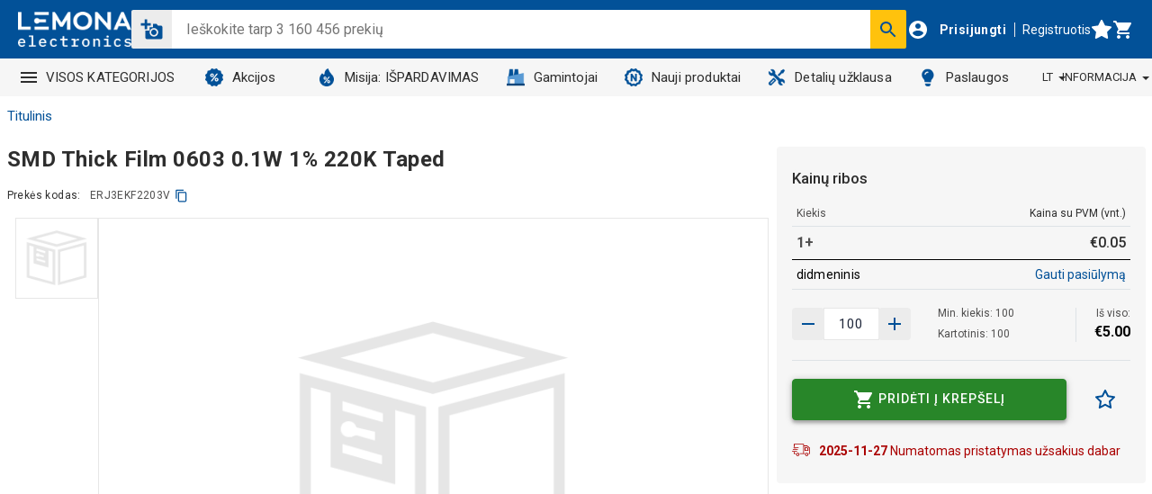

--- FILE ---
content_type: text/html; charset=utf-8
request_url: https://www.lemona.lt/smd-thick-film-0603-0-1w-1-220k-taped.html
body_size: 126138
content:
<!DOCTYPE html><html lang="lt" data-image-optimizing-origin="onboard" data-media-backend="https://www.lemona.lt/media/" data-scroll-lock=""><head><base href="https://www.lemona.lt/"><meta charset="utf-8"><meta http-equiv="X-UA-Compatible" content="IE=edge"><meta name="viewport" content="width=device-width,initial-scale=1"><link rel="manifest" href="/manifest.json"><link rel="apple-touch-icon" sizes="180x180" href="/static/icons/apple-touch-icon.png?v=2"><link rel="icon" type="image/png" sizes="32x32" href="/static/icons/favicon-32x32.png?v=2"><link rel="icon" type="image/png" sizes="16x16" href="/static/icons/favicon-16x16.png?v=2"><link rel="manifest" href="/static/icons/site.webmanifest?v=2"><link rel="mask-icon" href="/static/icons/safari-pinned-tab.svg?v=2" color="#5bbad5"><link rel="shortcut icon" href="/static/icons/favicon.ico?v=2"><meta name="msapplication-TileColor" content="#ffffff"><meta name="theme-color" content="#ffffff"><link rel="stylesheet" type="text/css" href="/static/assets/css/fontawesome.min.css"><style type="text/css">@font-face {
                font-family: 'porto';
                src: url(/static/assets/fonts/porto.eot?64334846);
                src: url(/static/assets/fonts/porto.eot?64334846#iefix)
                        format('embedded-opentype'),
                    url(/static/assets/fonts/porto.woff2?64334846)
                        format('woff2'),
                    url(/static/assets/fonts/porto.woff?64334846) format('woff'),
                    url(/static/assets/fonts/porto.ttf?64334846)
                        format('truetype'),
                    url(/static/assets/fonts/porto.svg?64334846#porto)
                        format('svg');
                font-weight: normal;
                font-style: normal;
            }</style><style type="text/css">.Spinner-wrapper-Htm{background:none;display:inline-block;height:75px;overflow:hidden;width:75px}.Spinner-container-2yL{backface-visibility:hidden;height:100%;position:relative;transform-origin:0 0;transform:translateZ(0) scale(1);width:100%}.Spinner-spinner-rF3{animation:Spinner-rotation-IzM 1s linear infinite;border-radius:50%;border-top-color:transparent !important;border:0.5rem solid #025198;box-sizing:content-box;height:46px;left:38px;position:absolute;top:38px;width:46px}@keyframes Spinner-rotation-IzM{0%{transform:translate(-50%, -50%) rotate(0deg)}100%{transform:translate(-50%, -50%) rotate(360deg)}}
</style><style type="text/css">.Anteroom-indicatorBlock-RaO{align-items:center;background-color:rgba(255,255,255,0.5);display:flex;padding-top:4rem;z-index:2000}.Anteroom-divider-bwX{border-color:#025198;margin:4rem;width:calc(100% - 150px)}.Anteroom-contentWrapper-3Mg{align-items:center;display:flex;flex-direction:column;text-align:center;width:100%}.Anteroom-image-NNz{display:inline-block;height:auto;max-height:64px;max-width:128px;width:auto}
</style><style type="text/css">.Loading-indicator-absolutePositioning-3Qy{position:absolute;bottom:0;left:0;right:0;top:0}.Loading-indicator-anteroom-ueO{z-index:2000}.Loading-indicator-spinnerContainer-ju9{z-index:2001;max-height:100vh;display:flex;align-items:center;justify-content:center}.Loading-indicator-spinnerContainer-ju9.Loading-indicator-global-18_{position:fixed}.Loading-indicator-spinnerContainer-ju9>div{text-align:center}.Loading-indicator-message-aT3{color:#025198;display:block}
</style><style type="text/css">.icon-root-QNY {
    align-items: center;
    display: inline-flex;
    justify-content: center;
    touch-action: manipulation;
}
</style><style type="text/css">@import url(https://fonts.googleapis.com/css2?family=Roboto:ital,wght@0,300;0,400;0,500;0,700;1,300;1,400;1,500;1,700&display=swap);</style><style type="text/css">/*!
   * Bootstrap  v5.3.3 (https://getbootstrap.com/)
   * Copyright 2011-2024 The Bootstrap Authors
   * Licensed under MIT (https://github.com/twbs/bootstrap/blob/main/LICENSE)
   */:root,[data-bs-theme="light"]{--bs-blue: #0d6efd;--bs-indigo: #6610f2;--bs-purple: #6f42c1;--bs-pink: #d63384;--bs-red: #dc3545;--bs-orange: #fd7e14;--bs-yellow: #ffc107;--bs-green: #198754;--bs-teal: #20c997;--bs-cyan: #0dcaf0;--bs-black: #000;--bs-white: #fff;--bs-gray: #6c757d;--bs-gray-dark: #343a40;--bs-gray-100: #f8f9fa;--bs-gray-200: #e9ecef;--bs-gray-300: #dee2e6;--bs-gray-400: #ced4da;--bs-gray-500: #adb5bd;--bs-gray-600: #6c757d;--bs-gray-700: #495057;--bs-gray-800: #343a40;--bs-gray-900: #212529;--bs-primary: #0d6efd;--bs-secondary: #6c757d;--bs-success: #198754;--bs-info: #0dcaf0;--bs-warning: #ffc107;--bs-danger: #dc3545;--bs-light: #f8f9fa;--bs-dark: #212529;--bs-primary-rgb: 13,110,253;--bs-secondary-rgb: 108,117,125;--bs-success-rgb: 25,135,84;--bs-info-rgb: 13,202,240;--bs-warning-rgb: 255,193,7;--bs-danger-rgb: 220,53,69;--bs-light-rgb: 248,249,250;--bs-dark-rgb: 33,37,41;--bs-primary-text-emphasis: #052c65;--bs-secondary-text-emphasis: #2b2f32;--bs-success-text-emphasis: #0a3622;--bs-info-text-emphasis: #055160;--bs-warning-text-emphasis: #664d03;--bs-danger-text-emphasis: #58151c;--bs-light-text-emphasis: #495057;--bs-dark-text-emphasis: #495057;--bs-primary-bg-subtle: #cfe2ff;--bs-secondary-bg-subtle: #e2e3e5;--bs-success-bg-subtle: #d1e7dd;--bs-info-bg-subtle: #cff4fc;--bs-warning-bg-subtle: #fff3cd;--bs-danger-bg-subtle: #f8d7da;--bs-light-bg-subtle: #fcfcfd;--bs-dark-bg-subtle: #ced4da;--bs-primary-border-subtle: #9ec5fe;--bs-secondary-border-subtle: #c4c8cb;--bs-success-border-subtle: #a3cfbb;--bs-info-border-subtle: #9eeaf9;--bs-warning-border-subtle: #ffe69c;--bs-danger-border-subtle: #f1aeb5;--bs-light-border-subtle: #e9ecef;--bs-dark-border-subtle: #adb5bd;--bs-white-rgb: 255,255,255;--bs-black-rgb: 0,0,0;--bs-font-sans-serif: system-ui, -apple-system, "Segoe UI", Roboto, "Helvetica Neue", "Noto Sans", "Liberation Sans", Arial, sans-serif, "Apple Color Emoji", "Segoe UI Emoji", "Segoe UI Symbol", "Noto Color Emoji";--bs-font-monospace: SFMono-Regular, Menlo, Monaco, Consolas, "Liberation Mono", "Courier New", monospace;--bs-gradient: linear-gradient(180deg, rgba(255,255,255,0.15), rgba(255,255,255,0));--bs-body-font-family: var(--bs-font-sans-serif);--bs-body-font-size:1rem;--bs-body-font-weight: 400;--bs-body-line-height: 1.5;--bs-body-color: #212529;--bs-body-color-rgb: 33,37,41;--bs-body-bg: #fff;--bs-body-bg-rgb: 255,255,255;--bs-emphasis-color: #000;--bs-emphasis-color-rgb: 0,0,0;--bs-secondary-color: rgba(33,37,41,0.75);--bs-secondary-color-rgb: 33,37,41;--bs-secondary-bg: #e9ecef;--bs-secondary-bg-rgb: 233,236,239;--bs-tertiary-color: rgba(33,37,41,0.5);--bs-tertiary-color-rgb: 33,37,41;--bs-tertiary-bg: #f8f9fa;--bs-tertiary-bg-rgb: 248,249,250;--bs-heading-color: inherit;--bs-link-color: #0d6efd;--bs-link-color-rgb: 13,110,253;--bs-link-decoration: underline;--bs-link-hover-color: #0a58ca;--bs-link-hover-color-rgb: 10,88,202;--bs-code-color: #d63384;--bs-highlight-color: #212529;--bs-highlight-bg: #fff3cd;--bs-border-width: 1px;--bs-border-style: solid;--bs-border-color: #dee2e6;--bs-border-color-translucent: rgba(0,0,0,0.175);--bs-border-radius: .375rem;--bs-border-radius-sm: .25rem;--bs-border-radius-lg: .5rem;--bs-border-radius-xl: 1rem;--bs-border-radius-xxl: 2rem;--bs-border-radius-2xl: var(--bs-border-radius-xxl);--bs-border-radius-pill: 50rem;--bs-box-shadow: 0 0.5rem 1rem rgba(0,0,0,0.15);--bs-box-shadow-sm: 0 0.125rem 0.25rem rgba(0,0,0,0.075);--bs-box-shadow-lg: 0 1rem 3rem rgba(0,0,0,0.175);--bs-box-shadow-inset: inset 0 1px 2px rgba(0,0,0,0.075);--bs-focus-ring-width: .25rem;--bs-focus-ring-opacity: .25;--bs-focus-ring-color: rgba(13,110,253,0.25);--bs-form-valid-color: #198754;--bs-form-valid-border-color: #198754;--bs-form-invalid-color: #dc3545;--bs-form-invalid-border-color: #dc3545}[data-bs-theme="dark"]{color-scheme:dark;--bs-body-color: #dee2e6;--bs-body-color-rgb: 222,226,230;--bs-body-bg: #212529;--bs-body-bg-rgb: 33,37,41;--bs-emphasis-color: #fff;--bs-emphasis-color-rgb: 255,255,255;--bs-secondary-color: rgba(222,226,230,0.75);--bs-secondary-color-rgb: 222,226,230;--bs-secondary-bg: #343a40;--bs-secondary-bg-rgb: 52,58,64;--bs-tertiary-color: rgba(222,226,230,0.5);--bs-tertiary-color-rgb: 222,226,230;--bs-tertiary-bg: #2b3035;--bs-tertiary-bg-rgb: 43,48,53;--bs-primary-text-emphasis: #6ea8fe;--bs-secondary-text-emphasis: #a7acb1;--bs-success-text-emphasis: #75b798;--bs-info-text-emphasis: #6edff6;--bs-warning-text-emphasis: #ffda6a;--bs-danger-text-emphasis: #ea868f;--bs-light-text-emphasis: #f8f9fa;--bs-dark-text-emphasis: #dee2e6;--bs-primary-bg-subtle: #031633;--bs-secondary-bg-subtle: #161719;--bs-success-bg-subtle: #051b11;--bs-info-bg-subtle: #032830;--bs-warning-bg-subtle: #332701;--bs-danger-bg-subtle: #2c0b0e;--bs-light-bg-subtle: #343a40;--bs-dark-bg-subtle: #1a1d20;--bs-primary-border-subtle: #084298;--bs-secondary-border-subtle: #41464b;--bs-success-border-subtle: #0f5132;--bs-info-border-subtle: #087990;--bs-warning-border-subtle: #997404;--bs-danger-border-subtle: #842029;--bs-light-border-subtle: #495057;--bs-dark-border-subtle: #343a40;--bs-heading-color: inherit;--bs-link-color: #6ea8fe;--bs-link-hover-color: #8bb9fe;--bs-link-color-rgb: 110,168,254;--bs-link-hover-color-rgb: 139,185,254;--bs-code-color: #e685b5;--bs-highlight-color: #dee2e6;--bs-highlight-bg: #664d03;--bs-border-color: #495057;--bs-border-color-translucent: rgba(255,255,255,0.15);--bs-form-valid-color: #75b798;--bs-form-valid-border-color: #75b798;--bs-form-invalid-color: #ea868f;--bs-form-invalid-border-color: #ea868f}*,*::before,*::after{box-sizing:border-box}@media (prefers-reduced-motion: no-preference){:root{scroll-behavior:smooth}}body{margin:0;font-family:var(--bs-body-font-family);font-size:var(--bs-body-font-size);font-weight:var(--bs-body-font-weight);line-height:var(--bs-body-line-height);color:var(--bs-body-color);text-align:var(--bs-body-text-align);background-color:var(--bs-body-bg);-webkit-text-size-adjust:100%;-webkit-tap-highlight-color:rgba(0,0,0,0)}hr{margin:1rem 0;color:inherit;border:0;border-top:var(--bs-border-width) solid;opacity:.25}h1,.h1,h2,.h2,h3,.h3,h4,.h4,h5,.h5,h6,.h6{margin-top:0;margin-bottom:.5rem;font-weight:500;line-height:1.2;color:var(--bs-heading-color)}h1,.h1{font-size:calc(1.375rem + 1.5vw)}@media (min-width: 1200px){h1,.h1{font-size:2.5rem}}h2,.h2{font-size:calc(1.325rem + .9vw)}@media (min-width: 1200px){h2,.h2{font-size:2rem}}h3,.h3{font-size:calc(1.3rem + .6vw)}@media (min-width: 1200px){h3,.h3{font-size:1.75rem}}h4,.h4{font-size:calc(1.275rem + .3vw)}@media (min-width: 1200px){h4,.h4{font-size:1.5rem}}h5,.h5{font-size:1.25rem}h6,.h6{font-size:1rem}p{margin-top:0;margin-bottom:1rem}abbr[title]{text-decoration:underline dotted;cursor:help;text-decoration-skip-ink:none}address{margin-bottom:1rem;font-style:normal;line-height:inherit}ol,ul{padding-left:2rem}ol,ul,dl{margin-top:0;margin-bottom:1rem}ol ol,ul ul,ol ul,ul ol{margin-bottom:0}dt{font-weight:700}dd{margin-bottom:.5rem;margin-left:0}blockquote{margin:0 0 1rem}b,strong{font-weight:bolder}small,.small{font-size:.875em}mark,.mark{padding:.1875em;color:var(--bs-highlight-color);background-color:var(--bs-highlight-bg)}sub,sup{position:relative;font-size:.75em;line-height:0;vertical-align:baseline}sub{bottom:-.25em}sup{top:-.5em}a{color:rgba(var(--bs-link-color-rgb), var(--bs-link-opacity, 1));text-decoration:underline}a:hover{--bs-link-color-rgb: var(--bs-link-hover-color-rgb)}a:not([href]):not([class]),a:not([href]):not([class]):hover{color:inherit;text-decoration:none}pre,code,kbd,samp{font-family:var(--bs-font-monospace);font-size:1em}pre{display:block;margin-top:0;margin-bottom:1rem;overflow:auto;font-size:.875em}pre code{font-size:inherit;color:inherit;word-break:normal}code{font-size:.875em;color:var(--bs-code-color);word-wrap:break-word}a>code{color:inherit}kbd{padding:.1875rem .375rem;font-size:.875em;color:var(--bs-body-bg);background-color:var(--bs-body-color);border-radius:.25rem}kbd kbd{padding:0;font-size:1em}figure{margin:0 0 1rem}img,svg{vertical-align:middle}table{caption-side:bottom;border-collapse:collapse}caption{padding-top:.5rem;padding-bottom:.5rem;color:var(--bs-secondary-color);text-align:left}th{text-align:inherit;text-align:-webkit-match-parent}thead,tbody,tfoot,tr,td,th{border-color:inherit;border-style:solid;border-width:0}label{display:inline-block}button{border-radius:0}button:focus:not(:focus-visible){outline:0}input,button,select,optgroup,textarea{margin:0;font-family:inherit;font-size:inherit;line-height:inherit}button,select{text-transform:none}[role="button"]{cursor:pointer}select{word-wrap:normal}select:disabled{opacity:1}[list]:not([type="date"]):not([type="datetime-local"]):not([type="month"]):not([type="week"]):not([type="time"])::-webkit-calendar-picker-indicator{display:none !important}button,[type="button"],[type="reset"],[type="submit"]{-webkit-appearance:button}button:not(:disabled),[type="button"]:not(:disabled),[type="reset"]:not(:disabled),[type="submit"]:not(:disabled){cursor:pointer}::-moz-focus-inner{padding:0;border-style:none}textarea{resize:vertical}fieldset{min-width:0;padding:0;margin:0;border:0}legend{float:left;width:100%;padding:0;margin-bottom:.5rem;font-size:calc(1.275rem + .3vw);line-height:inherit}@media (min-width: 1200px){legend{font-size:1.5rem}}legend+*{clear:left}::-webkit-datetime-edit-fields-wrapper,::-webkit-datetime-edit-text,::-webkit-datetime-edit-minute,::-webkit-datetime-edit-hour-field,::-webkit-datetime-edit-day-field,::-webkit-datetime-edit-month-field,::-webkit-datetime-edit-year-field{padding:0}::-webkit-inner-spin-button{height:auto}[type="search"]{-webkit-appearance:textfield;outline-offset:-2px}::-webkit-search-decoration{-webkit-appearance:none}::-webkit-color-swatch-wrapper{padding:0}::file-selector-button{font:inherit;-webkit-appearance:button}output{display:inline-block}iframe{border:0}summary{display:list-item;cursor:pointer}progress{vertical-align:baseline}[hidden]{display:none !important}.lead{font-size:1.25rem;font-weight:300}.display-1{font-size:calc(1.625rem + 4.5vw);font-weight:300;line-height:1.2}@media (min-width: 1200px){.display-1{font-size:5rem}}.display-2{font-size:calc(1.575rem + 3.9vw);font-weight:300;line-height:1.2}@media (min-width: 1200px){.display-2{font-size:4.5rem}}.display-3{font-size:calc(1.525rem + 3.3vw);font-weight:300;line-height:1.2}@media (min-width: 1200px){.display-3{font-size:4rem}}.display-4{font-size:calc(1.475rem + 2.7vw);font-weight:300;line-height:1.2}@media (min-width: 1200px){.display-4{font-size:3.5rem}}.display-5{font-size:calc(1.425rem + 2.1vw);font-weight:300;line-height:1.2}@media (min-width: 1200px){.display-5{font-size:3rem}}.display-6{font-size:calc(1.375rem + 1.5vw);font-weight:300;line-height:1.2}@media (min-width: 1200px){.display-6{font-size:2.5rem}}.list-unstyled{padding-left:0;list-style:none}.list-inline{padding-left:0;list-style:none}.list-inline-item{display:inline-block}.list-inline-item:not(:last-child){margin-right:.5rem}.initialism{font-size:.875em;text-transform:uppercase}.blockquote{margin-bottom:1rem;font-size:1.25rem}.blockquote>:last-child{margin-bottom:0}.blockquote-footer{margin-top:-1rem;margin-bottom:1rem;font-size:.875em;color:#6c757d}.blockquote-footer::before{content:"\2014\00A0"}.img-fluid{max-width:100%;height:auto}.img-thumbnail{padding:.25rem;background-color:var(--bs-body-bg);border:var(--bs-border-width) solid var(--bs-border-color);border-radius:var(--bs-border-radius);max-width:100%;height:auto}.figure{display:inline-block}.figure-img{margin-bottom:.5rem;line-height:1}.figure-caption{font-size:.875em;color:var(--bs-secondary-color)}.container,.container-fluid,.container-sm,.container-md,.container-lg,.container-xl,.container-xxl{--bs-gutter-x: 1.5rem;--bs-gutter-y: 0;width:100%;padding-right:calc(var(--bs-gutter-x) * .5);padding-left:calc(var(--bs-gutter-x) * .5);margin-right:auto;margin-left:auto}@media (min-width: 576px){.container,.container-sm{max-width:540px}}@media (min-width: 768px){.container,.container-sm,.container-md{max-width:720px}}@media (min-width: 992px){.container,.container-sm,.container-md,.container-lg{max-width:960px}}@media (min-width: 1200px){.container,.container-sm,.container-md,.container-lg,.container-xl{max-width:1140px}}@media (min-width: 1400px){.container,.container-sm,.container-md,.container-lg,.container-xl,.container-xxl{max-width:1320px}}:root{--bs-breakpoint-xs: 0;--bs-breakpoint-sm: 576px;--bs-breakpoint-md: 768px;--bs-breakpoint-lg: 992px;--bs-breakpoint-xl: 1200px;--bs-breakpoint-xxl: 1400px}.row{--bs-gutter-x: 1.5rem;--bs-gutter-y: 0;display:flex;flex-wrap:wrap;margin-top:calc(-1 * var(--bs-gutter-y));margin-right:calc(-.5 * var(--bs-gutter-x));margin-left:calc(-.5 * var(--bs-gutter-x))}.row>*{flex-shrink:0;width:100%;max-width:100%;padding-right:calc(var(--bs-gutter-x) * .5);padding-left:calc(var(--bs-gutter-x) * .5);margin-top:var(--bs-gutter-y)}.col{flex:1 0 0%}.row-cols-auto>*{flex:0 0 auto;width:auto}.row-cols-1>*{flex:0 0 auto;width:100%}.row-cols-2>*{flex:0 0 auto;width:50%}.row-cols-3>*{flex:0 0 auto;width:33.33333%}.row-cols-4>*{flex:0 0 auto;width:25%}.row-cols-5>*{flex:0 0 auto;width:20%}.row-cols-6>*{flex:0 0 auto;width:16.66667%}.col-auto{flex:0 0 auto;width:auto}.col-1{flex:0 0 auto;width:8.33333%}.col-2{flex:0 0 auto;width:16.66667%}.col-3{flex:0 0 auto;width:25%}.col-4{flex:0 0 auto;width:33.33333%}.col-5{flex:0 0 auto;width:41.66667%}.col-6{flex:0 0 auto;width:50%}.col-7{flex:0 0 auto;width:58.33333%}.col-8{flex:0 0 auto;width:66.66667%}.col-9{flex:0 0 auto;width:75%}.col-10{flex:0 0 auto;width:83.33333%}.col-11{flex:0 0 auto;width:91.66667%}.col-12{flex:0 0 auto;width:100%}.offset-1{margin-left:8.33333%}.offset-2{margin-left:16.66667%}.offset-3{margin-left:25%}.offset-4{margin-left:33.33333%}.offset-5{margin-left:41.66667%}.offset-6{margin-left:50%}.offset-7{margin-left:58.33333%}.offset-8{margin-left:66.66667%}.offset-9{margin-left:75%}.offset-10{margin-left:83.33333%}.offset-11{margin-left:91.66667%}.g-0,.gx-0{--bs-gutter-x: 0}.g-0,.gy-0{--bs-gutter-y: 0}.g-1,.gx-1{--bs-gutter-x: .25rem}.g-1,.gy-1{--bs-gutter-y: .25rem}.g-2,.gx-2{--bs-gutter-x: .5rem}.g-2,.gy-2{--bs-gutter-y: .5rem}.g-3,.gx-3{--bs-gutter-x: 1rem}.g-3,.gy-3{--bs-gutter-y: 1rem}.g-4,.gx-4{--bs-gutter-x: 1.5rem}.g-4,.gy-4{--bs-gutter-y: 1.5rem}.g-5,.gx-5{--bs-gutter-x: 3rem}.g-5,.gy-5{--bs-gutter-y: 3rem}@media (min-width: 576px){.col-sm{flex:1 0 0%}.row-cols-sm-auto>*{flex:0 0 auto;width:auto}.row-cols-sm-1>*{flex:0 0 auto;width:100%}.row-cols-sm-2>*{flex:0 0 auto;width:50%}.row-cols-sm-3>*{flex:0 0 auto;width:33.33333%}.row-cols-sm-4>*{flex:0 0 auto;width:25%}.row-cols-sm-5>*{flex:0 0 auto;width:20%}.row-cols-sm-6>*{flex:0 0 auto;width:16.66667%}.col-sm-auto{flex:0 0 auto;width:auto}.col-sm-1{flex:0 0 auto;width:8.33333%}.col-sm-2{flex:0 0 auto;width:16.66667%}.col-sm-3{flex:0 0 auto;width:25%}.col-sm-4{flex:0 0 auto;width:33.33333%}.col-sm-5{flex:0 0 auto;width:41.66667%}.col-sm-6{flex:0 0 auto;width:50%}.col-sm-7{flex:0 0 auto;width:58.33333%}.col-sm-8{flex:0 0 auto;width:66.66667%}.col-sm-9{flex:0 0 auto;width:75%}.col-sm-10{flex:0 0 auto;width:83.33333%}.col-sm-11{flex:0 0 auto;width:91.66667%}.col-sm-12{flex:0 0 auto;width:100%}.offset-sm-0{margin-left:0}.offset-sm-1{margin-left:8.33333%}.offset-sm-2{margin-left:16.66667%}.offset-sm-3{margin-left:25%}.offset-sm-4{margin-left:33.33333%}.offset-sm-5{margin-left:41.66667%}.offset-sm-6{margin-left:50%}.offset-sm-7{margin-left:58.33333%}.offset-sm-8{margin-left:66.66667%}.offset-sm-9{margin-left:75%}.offset-sm-10{margin-left:83.33333%}.offset-sm-11{margin-left:91.66667%}.g-sm-0,.gx-sm-0{--bs-gutter-x: 0}.g-sm-0,.gy-sm-0{--bs-gutter-y: 0}.g-sm-1,.gx-sm-1{--bs-gutter-x: .25rem}.g-sm-1,.gy-sm-1{--bs-gutter-y: .25rem}.g-sm-2,.gx-sm-2{--bs-gutter-x: .5rem}.g-sm-2,.gy-sm-2{--bs-gutter-y: .5rem}.g-sm-3,.gx-sm-3{--bs-gutter-x: 1rem}.g-sm-3,.gy-sm-3{--bs-gutter-y: 1rem}.g-sm-4,.gx-sm-4{--bs-gutter-x: 1.5rem}.g-sm-4,.gy-sm-4{--bs-gutter-y: 1.5rem}.g-sm-5,.gx-sm-5{--bs-gutter-x: 3rem}.g-sm-5,.gy-sm-5{--bs-gutter-y: 3rem}}@media (min-width: 768px){.col-md{flex:1 0 0%}.row-cols-md-auto>*{flex:0 0 auto;width:auto}.row-cols-md-1>*{flex:0 0 auto;width:100%}.row-cols-md-2>*{flex:0 0 auto;width:50%}.row-cols-md-3>*{flex:0 0 auto;width:33.33333%}.row-cols-md-4>*{flex:0 0 auto;width:25%}.row-cols-md-5>*{flex:0 0 auto;width:20%}.row-cols-md-6>*{flex:0 0 auto;width:16.66667%}.col-md-auto{flex:0 0 auto;width:auto}.col-md-1{flex:0 0 auto;width:8.33333%}.col-md-2{flex:0 0 auto;width:16.66667%}.col-md-3{flex:0 0 auto;width:25%}.col-md-4{flex:0 0 auto;width:33.33333%}.col-md-5{flex:0 0 auto;width:41.66667%}.col-md-6{flex:0 0 auto;width:50%}.col-md-7{flex:0 0 auto;width:58.33333%}.col-md-8{flex:0 0 auto;width:66.66667%}.col-md-9{flex:0 0 auto;width:75%}.col-md-10{flex:0 0 auto;width:83.33333%}.col-md-11{flex:0 0 auto;width:91.66667%}.col-md-12{flex:0 0 auto;width:100%}.offset-md-0{margin-left:0}.offset-md-1{margin-left:8.33333%}.offset-md-2{margin-left:16.66667%}.offset-md-3{margin-left:25%}.offset-md-4{margin-left:33.33333%}.offset-md-5{margin-left:41.66667%}.offset-md-6{margin-left:50%}.offset-md-7{margin-left:58.33333%}.offset-md-8{margin-left:66.66667%}.offset-md-9{margin-left:75%}.offset-md-10{margin-left:83.33333%}.offset-md-11{margin-left:91.66667%}.g-md-0,.gx-md-0{--bs-gutter-x: 0}.g-md-0,.gy-md-0{--bs-gutter-y: 0}.g-md-1,.gx-md-1{--bs-gutter-x: .25rem}.g-md-1,.gy-md-1{--bs-gutter-y: .25rem}.g-md-2,.gx-md-2{--bs-gutter-x: .5rem}.g-md-2,.gy-md-2{--bs-gutter-y: .5rem}.g-md-3,.gx-md-3{--bs-gutter-x: 1rem}.g-md-3,.gy-md-3{--bs-gutter-y: 1rem}.g-md-4,.gx-md-4{--bs-gutter-x: 1.5rem}.g-md-4,.gy-md-4{--bs-gutter-y: 1.5rem}.g-md-5,.gx-md-5{--bs-gutter-x: 3rem}.g-md-5,.gy-md-5{--bs-gutter-y: 3rem}}@media (min-width: 992px){.col-lg{flex:1 0 0%}.row-cols-lg-auto>*{flex:0 0 auto;width:auto}.row-cols-lg-1>*{flex:0 0 auto;width:100%}.row-cols-lg-2>*{flex:0 0 auto;width:50%}.row-cols-lg-3>*{flex:0 0 auto;width:33.33333%}.row-cols-lg-4>*{flex:0 0 auto;width:25%}.row-cols-lg-5>*{flex:0 0 auto;width:20%}.row-cols-lg-6>*{flex:0 0 auto;width:16.66667%}.col-lg-auto{flex:0 0 auto;width:auto}.col-lg-1{flex:0 0 auto;width:8.33333%}.col-lg-2{flex:0 0 auto;width:16.66667%}.col-lg-3{flex:0 0 auto;width:25%}.col-lg-4{flex:0 0 auto;width:33.33333%}.col-lg-5{flex:0 0 auto;width:41.66667%}.col-lg-6{flex:0 0 auto;width:50%}.col-lg-7{flex:0 0 auto;width:58.33333%}.col-lg-8{flex:0 0 auto;width:66.66667%}.col-lg-9{flex:0 0 auto;width:75%}.col-lg-10{flex:0 0 auto;width:83.33333%}.col-lg-11{flex:0 0 auto;width:91.66667%}.col-lg-12{flex:0 0 auto;width:100%}.offset-lg-0{margin-left:0}.offset-lg-1{margin-left:8.33333%}.offset-lg-2{margin-left:16.66667%}.offset-lg-3{margin-left:25%}.offset-lg-4{margin-left:33.33333%}.offset-lg-5{margin-left:41.66667%}.offset-lg-6{margin-left:50%}.offset-lg-7{margin-left:58.33333%}.offset-lg-8{margin-left:66.66667%}.offset-lg-9{margin-left:75%}.offset-lg-10{margin-left:83.33333%}.offset-lg-11{margin-left:91.66667%}.g-lg-0,.gx-lg-0{--bs-gutter-x: 0}.g-lg-0,.gy-lg-0{--bs-gutter-y: 0}.g-lg-1,.gx-lg-1{--bs-gutter-x: .25rem}.g-lg-1,.gy-lg-1{--bs-gutter-y: .25rem}.g-lg-2,.gx-lg-2{--bs-gutter-x: .5rem}.g-lg-2,.gy-lg-2{--bs-gutter-y: .5rem}.g-lg-3,.gx-lg-3{--bs-gutter-x: 1rem}.g-lg-3,.gy-lg-3{--bs-gutter-y: 1rem}.g-lg-4,.gx-lg-4{--bs-gutter-x: 1.5rem}.g-lg-4,.gy-lg-4{--bs-gutter-y: 1.5rem}.g-lg-5,.gx-lg-5{--bs-gutter-x: 3rem}.g-lg-5,.gy-lg-5{--bs-gutter-y: 3rem}}@media (min-width: 1200px){.col-xl{flex:1 0 0%}.row-cols-xl-auto>*{flex:0 0 auto;width:auto}.row-cols-xl-1>*{flex:0 0 auto;width:100%}.row-cols-xl-2>*{flex:0 0 auto;width:50%}.row-cols-xl-3>*{flex:0 0 auto;width:33.33333%}.row-cols-xl-4>*{flex:0 0 auto;width:25%}.row-cols-xl-5>*{flex:0 0 auto;width:20%}.row-cols-xl-6>*{flex:0 0 auto;width:16.66667%}.col-xl-auto{flex:0 0 auto;width:auto}.col-xl-1{flex:0 0 auto;width:8.33333%}.col-xl-2{flex:0 0 auto;width:16.66667%}.col-xl-3{flex:0 0 auto;width:25%}.col-xl-4{flex:0 0 auto;width:33.33333%}.col-xl-5{flex:0 0 auto;width:41.66667%}.col-xl-6{flex:0 0 auto;width:50%}.col-xl-7{flex:0 0 auto;width:58.33333%}.col-xl-8{flex:0 0 auto;width:66.66667%}.col-xl-9{flex:0 0 auto;width:75%}.col-xl-10{flex:0 0 auto;width:83.33333%}.col-xl-11{flex:0 0 auto;width:91.66667%}.col-xl-12{flex:0 0 auto;width:100%}.offset-xl-0{margin-left:0}.offset-xl-1{margin-left:8.33333%}.offset-xl-2{margin-left:16.66667%}.offset-xl-3{margin-left:25%}.offset-xl-4{margin-left:33.33333%}.offset-xl-5{margin-left:41.66667%}.offset-xl-6{margin-left:50%}.offset-xl-7{margin-left:58.33333%}.offset-xl-8{margin-left:66.66667%}.offset-xl-9{margin-left:75%}.offset-xl-10{margin-left:83.33333%}.offset-xl-11{margin-left:91.66667%}.g-xl-0,.gx-xl-0{--bs-gutter-x: 0}.g-xl-0,.gy-xl-0{--bs-gutter-y: 0}.g-xl-1,.gx-xl-1{--bs-gutter-x: .25rem}.g-xl-1,.gy-xl-1{--bs-gutter-y: .25rem}.g-xl-2,.gx-xl-2{--bs-gutter-x: .5rem}.g-xl-2,.gy-xl-2{--bs-gutter-y: .5rem}.g-xl-3,.gx-xl-3{--bs-gutter-x: 1rem}.g-xl-3,.gy-xl-3{--bs-gutter-y: 1rem}.g-xl-4,.gx-xl-4{--bs-gutter-x: 1.5rem}.g-xl-4,.gy-xl-4{--bs-gutter-y: 1.5rem}.g-xl-5,.gx-xl-5{--bs-gutter-x: 3rem}.g-xl-5,.gy-xl-5{--bs-gutter-y: 3rem}}@media (min-width: 1400px){.col-xxl{flex:1 0 0%}.row-cols-xxl-auto>*{flex:0 0 auto;width:auto}.row-cols-xxl-1>*{flex:0 0 auto;width:100%}.row-cols-xxl-2>*{flex:0 0 auto;width:50%}.row-cols-xxl-3>*{flex:0 0 auto;width:33.33333%}.row-cols-xxl-4>*{flex:0 0 auto;width:25%}.row-cols-xxl-5>*{flex:0 0 auto;width:20%}.row-cols-xxl-6>*{flex:0 0 auto;width:16.66667%}.col-xxl-auto{flex:0 0 auto;width:auto}.col-xxl-1{flex:0 0 auto;width:8.33333%}.col-xxl-2{flex:0 0 auto;width:16.66667%}.col-xxl-3{flex:0 0 auto;width:25%}.col-xxl-4{flex:0 0 auto;width:33.33333%}.col-xxl-5{flex:0 0 auto;width:41.66667%}.col-xxl-6{flex:0 0 auto;width:50%}.col-xxl-7{flex:0 0 auto;width:58.33333%}.col-xxl-8{flex:0 0 auto;width:66.66667%}.col-xxl-9{flex:0 0 auto;width:75%}.col-xxl-10{flex:0 0 auto;width:83.33333%}.col-xxl-11{flex:0 0 auto;width:91.66667%}.col-xxl-12{flex:0 0 auto;width:100%}.offset-xxl-0{margin-left:0}.offset-xxl-1{margin-left:8.33333%}.offset-xxl-2{margin-left:16.66667%}.offset-xxl-3{margin-left:25%}.offset-xxl-4{margin-left:33.33333%}.offset-xxl-5{margin-left:41.66667%}.offset-xxl-6{margin-left:50%}.offset-xxl-7{margin-left:58.33333%}.offset-xxl-8{margin-left:66.66667%}.offset-xxl-9{margin-left:75%}.offset-xxl-10{margin-left:83.33333%}.offset-xxl-11{margin-left:91.66667%}.g-xxl-0,.gx-xxl-0{--bs-gutter-x: 0}.g-xxl-0,.gy-xxl-0{--bs-gutter-y: 0}.g-xxl-1,.gx-xxl-1{--bs-gutter-x: .25rem}.g-xxl-1,.gy-xxl-1{--bs-gutter-y: .25rem}.g-xxl-2,.gx-xxl-2{--bs-gutter-x: .5rem}.g-xxl-2,.gy-xxl-2{--bs-gutter-y: .5rem}.g-xxl-3,.gx-xxl-3{--bs-gutter-x: 1rem}.g-xxl-3,.gy-xxl-3{--bs-gutter-y: 1rem}.g-xxl-4,.gx-xxl-4{--bs-gutter-x: 1.5rem}.g-xxl-4,.gy-xxl-4{--bs-gutter-y: 1.5rem}.g-xxl-5,.gx-xxl-5{--bs-gutter-x: 3rem}.g-xxl-5,.gy-xxl-5{--bs-gutter-y: 3rem}}.table{--bs-table-color-type: initial;--bs-table-bg-type: initial;--bs-table-color-state: initial;--bs-table-bg-state: initial;--bs-table-color: var(--bs-emphasis-color);--bs-table-bg: var(--bs-body-bg);--bs-table-border-color: var(--bs-border-color);--bs-table-accent-bg: rgba(0,0,0,0);--bs-table-striped-color: var(--bs-emphasis-color);--bs-table-striped-bg: rgba(var(--bs-emphasis-color-rgb), 0.05);--bs-table-active-color: var(--bs-emphasis-color);--bs-table-active-bg: rgba(var(--bs-emphasis-color-rgb), 0.1);--bs-table-hover-color: var(--bs-emphasis-color);--bs-table-hover-bg: rgba(var(--bs-emphasis-color-rgb), 0.075);width:100%;margin-bottom:1rem;vertical-align:top;border-color:var(--bs-table-border-color)}.table>:not(caption)>*>*{padding:.5rem .5rem;color:var(--bs-table-color-state, var(--bs-table-color-type, var(--bs-table-color)));background-color:var(--bs-table-bg);border-bottom-width:var(--bs-border-width);box-shadow:inset 0 0 0 9999px var(--bs-table-bg-state, var(--bs-table-bg-type, var(--bs-table-accent-bg)))}.table>tbody{vertical-align:inherit}.table>thead{vertical-align:bottom}.table-group-divider{border-top:calc(var(--bs-border-width) * 2) solid currentcolor}.caption-top{caption-side:top}.table-sm>:not(caption)>*>*{padding:.25rem .25rem}.table-bordered>:not(caption)>*{border-width:var(--bs-border-width) 0}.table-bordered>:not(caption)>*>*{border-width:0 var(--bs-border-width)}.table-borderless>:not(caption)>*>*{border-bottom-width:0}.table-borderless>:not(:first-child){border-top-width:0}.table-striped>tbody>tr:nth-of-type(odd)>*{--bs-table-color-type: var(--bs-table-striped-color);--bs-table-bg-type: var(--bs-table-striped-bg)}.table-striped-columns>:not(caption)>tr>:nth-child(even){--bs-table-color-type: var(--bs-table-striped-color);--bs-table-bg-type: var(--bs-table-striped-bg)}.table-active{--bs-table-color-state: var(--bs-table-active-color);--bs-table-bg-state: var(--bs-table-active-bg)}.table-hover>tbody>tr:hover>*{--bs-table-color-state: var(--bs-table-hover-color);--bs-table-bg-state: var(--bs-table-hover-bg)}.table-primary{--bs-table-color: #000;--bs-table-bg: #cfe2ff;--bs-table-border-color: #a6b5cc;--bs-table-striped-bg: #c5d7f2;--bs-table-striped-color: #000;--bs-table-active-bg: #bacbe6;--bs-table-active-color: #000;--bs-table-hover-bg: #bfd1ec;--bs-table-hover-color: #000;color:var(--bs-table-color);border-color:var(--bs-table-border-color)}.table-secondary{--bs-table-color: #000;--bs-table-bg: #e2e3e5;--bs-table-border-color: #b5b6b7;--bs-table-striped-bg: #d7d8da;--bs-table-striped-color: #000;--bs-table-active-bg: #cbccce;--bs-table-active-color: #000;--bs-table-hover-bg: #d1d2d4;--bs-table-hover-color: #000;color:var(--bs-table-color);border-color:var(--bs-table-border-color)}.table-success{--bs-table-color: #000;--bs-table-bg: #d1e7dd;--bs-table-border-color: #a7b9b1;--bs-table-striped-bg: #c7dbd2;--bs-table-striped-color: #000;--bs-table-active-bg: #bcd0c7;--bs-table-active-color: #000;--bs-table-hover-bg: #c1d6cc;--bs-table-hover-color: #000;color:var(--bs-table-color);border-color:var(--bs-table-border-color)}.table-info{--bs-table-color: #000;--bs-table-bg: #cff4fc;--bs-table-border-color: #a6c3ca;--bs-table-striped-bg: #c5e8ef;--bs-table-striped-color: #000;--bs-table-active-bg: #badce3;--bs-table-active-color: #000;--bs-table-hover-bg: #bfe2e9;--bs-table-hover-color: #000;color:var(--bs-table-color);border-color:var(--bs-table-border-color)}.table-warning{--bs-table-color: #000;--bs-table-bg: #fff3cd;--bs-table-border-color: #ccc2a4;--bs-table-striped-bg: #f2e7c3;--bs-table-striped-color: #000;--bs-table-active-bg: #e6dbb9;--bs-table-active-color: #000;--bs-table-hover-bg: #ece1be;--bs-table-hover-color: #000;color:var(--bs-table-color);border-color:var(--bs-table-border-color)}.table-danger{--bs-table-color: #000;--bs-table-bg: #f8d7da;--bs-table-border-color: #c6acae;--bs-table-striped-bg: #eccccf;--bs-table-striped-color: #000;--bs-table-active-bg: #dfc2c4;--bs-table-active-color: #000;--bs-table-hover-bg: #e5c7ca;--bs-table-hover-color: #000;color:var(--bs-table-color);border-color:var(--bs-table-border-color)}.table-light{--bs-table-color: #000;--bs-table-bg: #f8f9fa;--bs-table-border-color: #c6c7c8;--bs-table-striped-bg: #ecedee;--bs-table-striped-color: #000;--bs-table-active-bg: #dfe0e1;--bs-table-active-color: #000;--bs-table-hover-bg: #e5e6e7;--bs-table-hover-color: #000;color:var(--bs-table-color);border-color:var(--bs-table-border-color)}.table-dark{--bs-table-color: #fff;--bs-table-bg: #212529;--bs-table-border-color: #4d5154;--bs-table-striped-bg: #2c3034;--bs-table-striped-color: #fff;--bs-table-active-bg: #373b3e;--bs-table-active-color: #fff;--bs-table-hover-bg: #323539;--bs-table-hover-color: #fff;color:var(--bs-table-color);border-color:var(--bs-table-border-color)}.table-responsive{overflow-x:auto;-webkit-overflow-scrolling:touch}@media (max-width: 575.98px){.table-responsive-sm{overflow-x:auto;-webkit-overflow-scrolling:touch}}@media (max-width: 767.98px){.table-responsive-md{overflow-x:auto;-webkit-overflow-scrolling:touch}}@media (max-width: 991.98px){.table-responsive-lg{overflow-x:auto;-webkit-overflow-scrolling:touch}}@media (max-width: 1199.98px){.table-responsive-xl{overflow-x:auto;-webkit-overflow-scrolling:touch}}@media (max-width: 1399.98px){.table-responsive-xxl{overflow-x:auto;-webkit-overflow-scrolling:touch}}.form-label{margin-bottom:.5rem}.col-form-label{padding-top:calc(.375rem + var(--bs-border-width));padding-bottom:calc(.375rem + var(--bs-border-width));margin-bottom:0;font-size:inherit;line-height:1.5}.col-form-label-lg{padding-top:calc(.5rem + var(--bs-border-width));padding-bottom:calc(.5rem + var(--bs-border-width));font-size:1.25rem}.col-form-label-sm{padding-top:calc(.25rem + var(--bs-border-width));padding-bottom:calc(.25rem + var(--bs-border-width));font-size:.875rem}.form-text{margin-top:.25rem;font-size:.875em;color:var(--bs-secondary-color)}.form-control{display:block;width:100%;padding:.375rem .75rem;font-size:1rem;font-weight:400;line-height:1.5;color:var(--bs-body-color);appearance:none;background-color:var(--bs-body-bg);background-clip:padding-box;border:var(--bs-border-width) solid var(--bs-border-color);border-radius:var(--bs-border-radius);transition:border-color 0.15s ease-in-out,box-shadow 0.15s ease-in-out}@media (prefers-reduced-motion: reduce){.form-control{transition:none}}.form-control[type="file"]{overflow:hidden}.form-control[type="file"]:not(:disabled):not([readonly]){cursor:pointer}.form-control:focus{color:var(--bs-body-color);background-color:var(--bs-body-bg);border-color:#86b7fe;outline:0;box-shadow:0 0 0 .25rem rgba(13,110,253,0.25)}.form-control::-webkit-date-and-time-value{min-width:85px;height:1.5em;margin:0}.form-control::-webkit-datetime-edit{display:block;padding:0}.form-control::placeholder{color:var(--bs-secondary-color);opacity:1}.form-control:disabled{background-color:var(--bs-secondary-bg);opacity:1}.form-control::file-selector-button{padding:.375rem .75rem;margin:-.375rem -.75rem;margin-inline-end:.75rem;color:var(--bs-body-color);background-color:var(--bs-tertiary-bg);pointer-events:none;border-color:inherit;border-style:solid;border-width:0;border-inline-end-width:var(--bs-border-width);border-radius:0;transition:color 0.15s ease-in-out,background-color 0.15s ease-in-out,border-color 0.15s ease-in-out,box-shadow 0.15s ease-in-out}@media (prefers-reduced-motion: reduce){.form-control::file-selector-button{transition:none}}.form-control:hover:not(:disabled):not([readonly])::file-selector-button{background-color:var(--bs-secondary-bg)}.form-control-plaintext{display:block;width:100%;padding:.375rem 0;margin-bottom:0;line-height:1.5;color:var(--bs-body-color);background-color:transparent;border:solid transparent;border-width:var(--bs-border-width) 0}.form-control-plaintext:focus{outline:0}.form-control-plaintext.form-control-sm,.form-control-plaintext.form-control-lg{padding-right:0;padding-left:0}.form-control-sm{min-height:calc(1.5em + .5rem + calc(var(--bs-border-width) * 2));padding:.25rem .5rem;font-size:.875rem;border-radius:var(--bs-border-radius-sm)}.form-control-sm::file-selector-button{padding:.25rem .5rem;margin:-.25rem -.5rem;margin-inline-end:.5rem}.form-control-lg{min-height:calc(1.5em + 1rem + calc(var(--bs-border-width) * 2));padding:.5rem 1rem;font-size:1.25rem;border-radius:var(--bs-border-radius-lg)}.form-control-lg::file-selector-button{padding:.5rem 1rem;margin:-.5rem -1rem;margin-inline-end:1rem}textarea.form-control{min-height:calc(1.5em + .75rem + calc(var(--bs-border-width) * 2))}textarea.form-control-sm{min-height:calc(1.5em + .5rem + calc(var(--bs-border-width) * 2))}textarea.form-control-lg{min-height:calc(1.5em + 1rem + calc(var(--bs-border-width) * 2))}.form-control-color{width:3rem;height:calc(1.5em + .75rem + calc(var(--bs-border-width) * 2));padding:.375rem}.form-control-color:not(:disabled):not([readonly]){cursor:pointer}.form-control-color::-moz-color-swatch{border:0 !important;border-radius:var(--bs-border-radius)}.form-control-color::-webkit-color-swatch{border:0 !important;border-radius:var(--bs-border-radius)}.form-control-color.form-control-sm{height:calc(1.5em + .5rem + calc(var(--bs-border-width) * 2))}.form-control-color.form-control-lg{height:calc(1.5em + 1rem + calc(var(--bs-border-width) * 2))}.form-select{--bs-form-select-bg-img: url("data:image/svg+xml,%3csvg xmlns='http://www.w3.org/2000/svg' viewBox='0 0 16 16'%3e%3cpath fill='none' stroke='%23343a40' stroke-linecap='round' stroke-linejoin='round' stroke-width='2' d='m2 5 6 6 6-6'/%3e%3c/svg%3e");display:block;width:100%;padding:.375rem 2.25rem .375rem .75rem;font-size:1rem;font-weight:400;line-height:1.5;color:var(--bs-body-color);appearance:none;background-color:var(--bs-body-bg);background-image:var(--bs-form-select-bg-img),var(--bs-form-select-bg-icon, none);background-repeat:no-repeat;background-position:right .75rem center;background-size:16px 12px;border:var(--bs-border-width) solid var(--bs-border-color);border-radius:var(--bs-border-radius);transition:border-color 0.15s ease-in-out,box-shadow 0.15s ease-in-out}@media (prefers-reduced-motion: reduce){.form-select{transition:none}}.form-select:focus{border-color:#86b7fe;outline:0;box-shadow:0 0 0 .25rem rgba(13,110,253,0.25)}.form-select[multiple],.form-select[size]:not([size="1"]){padding-right:.75rem;background-image:none}.form-select:disabled{background-color:var(--bs-secondary-bg)}.form-select:-moz-focusring{color:transparent;text-shadow:0 0 0 var(--bs-body-color)}.form-select-sm{padding-top:.25rem;padding-bottom:.25rem;padding-left:.5rem;font-size:.875rem;border-radius:var(--bs-border-radius-sm)}.form-select-lg{padding-top:.5rem;padding-bottom:.5rem;padding-left:1rem;font-size:1.25rem;border-radius:var(--bs-border-radius-lg)}[data-bs-theme="dark"] .form-select{--bs-form-select-bg-img: url("data:image/svg+xml,%3csvg xmlns='http://www.w3.org/2000/svg' viewBox='0 0 16 16'%3e%3cpath fill='none' stroke='%23dee2e6' stroke-linecap='round' stroke-linejoin='round' stroke-width='2' d='m2 5 6 6 6-6'/%3e%3c/svg%3e")}.form-check{display:block;min-height:1.5rem;padding-left:1.5em;margin-bottom:.125rem}.form-check .form-check-input{float:left;margin-left:-1.5em}.form-check-reverse{padding-right:1.5em;padding-left:0;text-align:right}.form-check-reverse .form-check-input{float:right;margin-right:-1.5em;margin-left:0}.form-check-input{--bs-form-check-bg: var(--bs-body-bg);flex-shrink:0;width:1em;height:1em;margin-top:.25em;vertical-align:top;appearance:none;background-color:var(--bs-form-check-bg);background-image:var(--bs-form-check-bg-image);background-repeat:no-repeat;background-position:center;background-size:contain;border:var(--bs-border-width) solid var(--bs-border-color);print-color-adjust:exact}.form-check-input[type="checkbox"]{border-radius:.25em}.form-check-input[type="radio"]{border-radius:50%}.form-check-input:active{filter:brightness(90%)}.form-check-input:focus{border-color:#86b7fe;outline:0;box-shadow:0 0 0 .25rem rgba(13,110,253,0.25)}.form-check-input:checked{background-color:#0d6efd;border-color:#0d6efd}.form-check-input:checked[type="checkbox"]{--bs-form-check-bg-image: url("data:image/svg+xml,%3csvg xmlns='http://www.w3.org/2000/svg' viewBox='0 0 20 20'%3e%3cpath fill='none' stroke='%23fff' stroke-linecap='round' stroke-linejoin='round' stroke-width='3' d='m6 10 3 3 6-6'/%3e%3c/svg%3e")}.form-check-input:checked[type="radio"]{--bs-form-check-bg-image: url("data:image/svg+xml,%3csvg xmlns='http://www.w3.org/2000/svg' viewBox='-4 -4 8 8'%3e%3ccircle r='2' fill='%23fff'/%3e%3c/svg%3e")}.form-check-input[type="checkbox"]:indeterminate{background-color:#0d6efd;border-color:#0d6efd;--bs-form-check-bg-image: url("data:image/svg+xml,%3csvg xmlns='http://www.w3.org/2000/svg' viewBox='0 0 20 20'%3e%3cpath fill='none' stroke='%23fff' stroke-linecap='round' stroke-linejoin='round' stroke-width='3' d='M6 10h8'/%3e%3c/svg%3e")}.form-check-input:disabled{pointer-events:none;filter:none;opacity:.5}.form-check-input[disabled] ~ .form-check-label,.form-check-input:disabled ~ .form-check-label{cursor:default;opacity:.5}.form-switch{padding-left:2.5em}.form-switch .form-check-input{--bs-form-switch-bg: url("data:image/svg+xml,%3csvg xmlns='http://www.w3.org/2000/svg' viewBox='-4 -4 8 8'%3e%3ccircle r='3' fill='rgba%280,0,0,0.25%29'/%3e%3c/svg%3e");width:2em;margin-left:-2.5em;background-image:var(--bs-form-switch-bg);background-position:left center;border-radius:2em;transition:background-position 0.15s ease-in-out}@media (prefers-reduced-motion: reduce){.form-switch .form-check-input{transition:none}}.form-switch .form-check-input:focus{--bs-form-switch-bg: url("data:image/svg+xml,%3csvg xmlns='http://www.w3.org/2000/svg' viewBox='-4 -4 8 8'%3e%3ccircle r='3' fill='%2386b7fe'/%3e%3c/svg%3e")}.form-switch .form-check-input:checked{background-position:right center;--bs-form-switch-bg: url("data:image/svg+xml,%3csvg xmlns='http://www.w3.org/2000/svg' viewBox='-4 -4 8 8'%3e%3ccircle r='3' fill='%23fff'/%3e%3c/svg%3e")}.form-switch.form-check-reverse{padding-right:2.5em;padding-left:0}.form-switch.form-check-reverse .form-check-input{margin-right:-2.5em;margin-left:0}.form-check-inline{display:inline-block;margin-right:1rem}.btn-check{position:absolute;clip:rect(0, 0, 0, 0);pointer-events:none}.btn-check[disabled]+.btn,.btn-check:disabled+.btn{pointer-events:none;filter:none;opacity:.65}[data-bs-theme="dark"] .form-switch .form-check-input:not(:checked):not(:focus){--bs-form-switch-bg: url("data:image/svg+xml,%3csvg xmlns='http://www.w3.org/2000/svg' viewBox='-4 -4 8 8'%3e%3ccircle r='3' fill='rgba%28255,255,255,0.25%29'/%3e%3c/svg%3e")}.form-range{width:100%;height:1.5rem;padding:0;appearance:none;background-color:transparent}.form-range:focus{outline:0}.form-range:focus::-webkit-slider-thumb{box-shadow:0 0 0 1px #fff,0 0 0 .25rem rgba(13,110,253,0.25)}.form-range:focus::-moz-range-thumb{box-shadow:0 0 0 1px #fff,0 0 0 .25rem rgba(13,110,253,0.25)}.form-range::-moz-focus-outer{border:0}.form-range::-webkit-slider-thumb{width:1rem;height:1rem;margin-top:-.25rem;appearance:none;background-color:#0d6efd;border:0;border-radius:1rem;transition:background-color 0.15s ease-in-out,border-color 0.15s ease-in-out,box-shadow 0.15s ease-in-out}@media (prefers-reduced-motion: reduce){.form-range::-webkit-slider-thumb{transition:none}}.form-range::-webkit-slider-thumb:active{background-color:#b6d4fe}.form-range::-webkit-slider-runnable-track{width:100%;height:.5rem;color:transparent;cursor:pointer;background-color:var(--bs-secondary-bg);border-color:transparent;border-radius:1rem}.form-range::-moz-range-thumb{width:1rem;height:1rem;appearance:none;background-color:#0d6efd;border:0;border-radius:1rem;transition:background-color 0.15s ease-in-out,border-color 0.15s ease-in-out,box-shadow 0.15s ease-in-out}@media (prefers-reduced-motion: reduce){.form-range::-moz-range-thumb{transition:none}}.form-range::-moz-range-thumb:active{background-color:#b6d4fe}.form-range::-moz-range-track{width:100%;height:.5rem;color:transparent;cursor:pointer;background-color:var(--bs-secondary-bg);border-color:transparent;border-radius:1rem}.form-range:disabled{pointer-events:none}.form-range:disabled::-webkit-slider-thumb{background-color:var(--bs-secondary-color)}.form-range:disabled::-moz-range-thumb{background-color:var(--bs-secondary-color)}.form-floating{position:relative}.form-floating>.form-control,.form-floating>.form-control-plaintext,.form-floating>.form-select{height:calc(3.5rem + calc(var(--bs-border-width) * 2));min-height:calc(3.5rem + calc(var(--bs-border-width) * 2));line-height:1.25}.form-floating>label{position:absolute;top:0;left:0;z-index:2;height:100%;padding:1rem .75rem;overflow:hidden;text-align:start;text-overflow:ellipsis;white-space:nowrap;pointer-events:none;border:var(--bs-border-width) solid transparent;transform-origin:0 0;transition:opacity 0.1s ease-in-out,transform 0.1s ease-in-out}@media (prefers-reduced-motion: reduce){.form-floating>label{transition:none}}.form-floating>.form-control,.form-floating>.form-control-plaintext{padding:1rem .75rem}.form-floating>.form-control::placeholder,.form-floating>.form-control-plaintext::placeholder{color:transparent}.form-floating>.form-control:focus,.form-floating>.form-control:not(:placeholder-shown),.form-floating>.form-control-plaintext:focus,.form-floating>.form-control-plaintext:not(:placeholder-shown){padding-top:1.625rem;padding-bottom:.625rem}.form-floating>.form-control:-webkit-autofill,.form-floating>.form-control-plaintext:-webkit-autofill{padding-top:1.625rem;padding-bottom:.625rem}.form-floating>.form-select{padding-top:1.625rem;padding-bottom:.625rem}.form-floating>.form-control:focus ~ label,.form-floating>.form-control:not(:placeholder-shown) ~ label,.form-floating>.form-control-plaintext ~ label,.form-floating>.form-select ~ label{color:rgba(var(--bs-body-color-rgb), .65);transform:scale(0.85) translateY(-0.5rem) translateX(0.15rem)}.form-floating>.form-control:focus ~ label::after,.form-floating>.form-control:not(:placeholder-shown) ~ label::after,.form-floating>.form-control-plaintext ~ label::after,.form-floating>.form-select ~ label::after{position:absolute;inset:1rem .375rem;z-index:-1;height:1.5em;content:"";background-color:var(--bs-body-bg);border-radius:var(--bs-border-radius)}.form-floating>.form-control:-webkit-autofill ~ label{color:rgba(var(--bs-body-color-rgb), .65);transform:scale(0.85) translateY(-0.5rem) translateX(0.15rem)}.form-floating>.form-control-plaintext ~ label{border-width:var(--bs-border-width) 0}.form-floating>:disabled ~ label,.form-floating>.form-control:disabled ~ label{color:#6c757d}.form-floating>:disabled ~ label::after,.form-floating>.form-control:disabled ~ label::after{background-color:var(--bs-secondary-bg)}.input-group{position:relative;display:flex;flex-wrap:wrap;align-items:stretch;width:100%}.input-group>.form-control,.input-group>.form-select,.input-group>.form-floating{position:relative;flex:1 1 auto;width:1%;min-width:0}.input-group>.form-control:focus,.input-group>.form-select:focus,.input-group>.form-floating:focus-within{z-index:5}.input-group .btn{position:relative;z-index:2}.input-group .btn:focus{z-index:5}.input-group-text{display:flex;align-items:center;padding:.375rem .75rem;font-size:1rem;font-weight:400;line-height:1.5;color:var(--bs-body-color);text-align:center;white-space:nowrap;background-color:var(--bs-tertiary-bg);border:var(--bs-border-width) solid var(--bs-border-color);border-radius:var(--bs-border-radius)}.input-group-lg>.form-control,.input-group-lg>.form-select,.input-group-lg>.input-group-text,.input-group-lg>.btn{padding:.5rem 1rem;font-size:1.25rem;border-radius:var(--bs-border-radius-lg)}.input-group-sm>.form-control,.input-group-sm>.form-select,.input-group-sm>.input-group-text,.input-group-sm>.btn{padding:.25rem .5rem;font-size:.875rem;border-radius:var(--bs-border-radius-sm)}.input-group-lg>.form-select,.input-group-sm>.form-select{padding-right:3rem}.input-group:not(.has-validation)>:not(:last-child):not(.dropdown-toggle):not(.dropdown-menu):not(.form-floating),.input-group:not(.has-validation)>.dropdown-toggle:nth-last-child(n+3),.input-group:not(.has-validation)>.form-floating:not(:last-child)>.form-control,.input-group:not(.has-validation)>.form-floating:not(:last-child)>.form-select{border-top-right-radius:0;border-bottom-right-radius:0}.input-group.has-validation>:nth-last-child(n+3):not(.dropdown-toggle):not(.dropdown-menu):not(.form-floating),.input-group.has-validation>.dropdown-toggle:nth-last-child(n+4),.input-group.has-validation>.form-floating:nth-last-child(n+3)>.form-control,.input-group.has-validation>.form-floating:nth-last-child(n+3)>.form-select{border-top-right-radius:0;border-bottom-right-radius:0}.input-group>:not(:first-child):not(.dropdown-menu):not(.valid-tooltip):not(.valid-feedback):not(.invalid-tooltip):not(.invalid-feedback){margin-left:calc(var(--bs-border-width) * -1);border-top-left-radius:0;border-bottom-left-radius:0}.input-group>.form-floating:not(:first-child)>.form-control,.input-group>.form-floating:not(:first-child)>.form-select{border-top-left-radius:0;border-bottom-left-radius:0}.valid-feedback{display:none;width:100%;margin-top:.25rem;font-size:.875em;color:var(--bs-form-valid-color)}.valid-tooltip{position:absolute;top:100%;z-index:5;display:none;max-width:100%;padding:.25rem .5rem;margin-top:.1rem;font-size:.875rem;color:#fff;background-color:var(--bs-success);border-radius:var(--bs-border-radius)}.was-validated :valid ~ .valid-feedback,.was-validated :valid ~ .valid-tooltip,.is-valid ~ .valid-feedback,.is-valid ~ .valid-tooltip{display:block}.was-validated .form-control:valid,.form-control.is-valid{border-color:var(--bs-form-valid-border-color);padding-right:calc(1.5em + .75rem);background-image:url("data:image/svg+xml,%3csvg xmlns='http://www.w3.org/2000/svg' viewBox='0 0 8 8'%3e%3cpath fill='%23198754' d='M2.3 6.73.6 4.53c-.4-1.04.46-1.4 1.1-.8l1.1 1.4 3.4-3.8c.6-.63 1.6-.27 1.2.7l-4 4.6c-.43.5-.8.4-1.1.1z'/%3e%3c/svg%3e");background-repeat:no-repeat;background-position:right calc(.375em + .1875rem) center;background-size:calc(.75em + .375rem) calc(.75em + .375rem)}.was-validated .form-control:valid:focus,.form-control.is-valid:focus{border-color:var(--bs-form-valid-border-color);box-shadow:0 0 0 .25rem rgba(var(--bs-success-rgb), 0.25)}.was-validated textarea.form-control:valid,textarea.form-control.is-valid{padding-right:calc(1.5em + .75rem);background-position:top calc(.375em + .1875rem) right calc(.375em + .1875rem)}.was-validated .form-select:valid,.form-select.is-valid{border-color:var(--bs-form-valid-border-color)}.was-validated .form-select:valid:not([multiple]):not([size]),.was-validated .form-select:valid:not([multiple])[size="1"],.form-select.is-valid:not([multiple]):not([size]),.form-select.is-valid:not([multiple])[size="1"]{--bs-form-select-bg-icon: url("data:image/svg+xml,%3csvg xmlns='http://www.w3.org/2000/svg' viewBox='0 0 8 8'%3e%3cpath fill='%23198754' d='M2.3 6.73.6 4.53c-.4-1.04.46-1.4 1.1-.8l1.1 1.4 3.4-3.8c.6-.63 1.6-.27 1.2.7l-4 4.6c-.43.5-.8.4-1.1.1z'/%3e%3c/svg%3e");padding-right:4.125rem;background-position:right .75rem center,center right 2.25rem;background-size:16px 12px,calc(.75em + .375rem) calc(.75em + .375rem)}.was-validated .form-select:valid:focus,.form-select.is-valid:focus{border-color:var(--bs-form-valid-border-color);box-shadow:0 0 0 .25rem rgba(var(--bs-success-rgb), 0.25)}.was-validated .form-control-color:valid,.form-control-color.is-valid{width:calc(3rem + calc(1.5em + .75rem))}.was-validated .form-check-input:valid,.form-check-input.is-valid{border-color:var(--bs-form-valid-border-color)}.was-validated .form-check-input:valid:checked,.form-check-input.is-valid:checked{background-color:var(--bs-form-valid-color)}.was-validated .form-check-input:valid:focus,.form-check-input.is-valid:focus{box-shadow:0 0 0 .25rem rgba(var(--bs-success-rgb), 0.25)}.was-validated .form-check-input:valid ~ .form-check-label,.form-check-input.is-valid ~ .form-check-label{color:var(--bs-form-valid-color)}.form-check-inline .form-check-input ~ .valid-feedback{margin-left:.5em}.was-validated .input-group>.form-control:not(:focus):valid,.input-group>.form-control:not(:focus).is-valid,.was-validated .input-group>.form-select:not(:focus):valid,.input-group>.form-select:not(:focus).is-valid,.was-validated .input-group>.form-floating:not(:focus-within):valid,.input-group>.form-floating:not(:focus-within).is-valid{z-index:3}.invalid-feedback{display:none;width:100%;margin-top:.25rem;font-size:.875em;color:var(--bs-form-invalid-color)}.invalid-tooltip{position:absolute;top:100%;z-index:5;display:none;max-width:100%;padding:.25rem .5rem;margin-top:.1rem;font-size:.875rem;color:#fff;background-color:var(--bs-danger);border-radius:var(--bs-border-radius)}.was-validated :invalid ~ .invalid-feedback,.was-validated :invalid ~ .invalid-tooltip,.is-invalid ~ .invalid-feedback,.is-invalid ~ .invalid-tooltip{display:block}.was-validated .form-control:invalid,.form-control.is-invalid{border-color:var(--bs-form-invalid-border-color);padding-right:calc(1.5em + .75rem);background-image:url("data:image/svg+xml,%3csvg xmlns='http://www.w3.org/2000/svg' viewBox='0 0 12 12' width='12' height='12' fill='none' stroke='%23dc3545'%3e%3ccircle cx='6' cy='6' r='4.5'/%3e%3cpath stroke-linejoin='round' d='M5.8 3.6h.4L6 6.5z'/%3e%3ccircle cx='6' cy='8.2' r='.6' fill='%23dc3545' stroke='none'/%3e%3c/svg%3e");background-repeat:no-repeat;background-position:right calc(.375em + .1875rem) center;background-size:calc(.75em + .375rem) calc(.75em + .375rem)}.was-validated .form-control:invalid:focus,.form-control.is-invalid:focus{border-color:var(--bs-form-invalid-border-color);box-shadow:0 0 0 .25rem rgba(var(--bs-danger-rgb), 0.25)}.was-validated textarea.form-control:invalid,textarea.form-control.is-invalid{padding-right:calc(1.5em + .75rem);background-position:top calc(.375em + .1875rem) right calc(.375em + .1875rem)}.was-validated .form-select:invalid,.form-select.is-invalid{border-color:var(--bs-form-invalid-border-color)}.was-validated .form-select:invalid:not([multiple]):not([size]),.was-validated .form-select:invalid:not([multiple])[size="1"],.form-select.is-invalid:not([multiple]):not([size]),.form-select.is-invalid:not([multiple])[size="1"]{--bs-form-select-bg-icon: url("data:image/svg+xml,%3csvg xmlns='http://www.w3.org/2000/svg' viewBox='0 0 12 12' width='12' height='12' fill='none' stroke='%23dc3545'%3e%3ccircle cx='6' cy='6' r='4.5'/%3e%3cpath stroke-linejoin='round' d='M5.8 3.6h.4L6 6.5z'/%3e%3ccircle cx='6' cy='8.2' r='.6' fill='%23dc3545' stroke='none'/%3e%3c/svg%3e");padding-right:4.125rem;background-position:right .75rem center,center right 2.25rem;background-size:16px 12px,calc(.75em + .375rem) calc(.75em + .375rem)}.was-validated .form-select:invalid:focus,.form-select.is-invalid:focus{border-color:var(--bs-form-invalid-border-color);box-shadow:0 0 0 .25rem rgba(var(--bs-danger-rgb), 0.25)}.was-validated .form-control-color:invalid,.form-control-color.is-invalid{width:calc(3rem + calc(1.5em + .75rem))}.was-validated .form-check-input:invalid,.form-check-input.is-invalid{border-color:var(--bs-form-invalid-border-color)}.was-validated .form-check-input:invalid:checked,.form-check-input.is-invalid:checked{background-color:var(--bs-form-invalid-color)}.was-validated .form-check-input:invalid:focus,.form-check-input.is-invalid:focus{box-shadow:0 0 0 .25rem rgba(var(--bs-danger-rgb), 0.25)}.was-validated .form-check-input:invalid ~ .form-check-label,.form-check-input.is-invalid ~ .form-check-label{color:var(--bs-form-invalid-color)}.form-check-inline .form-check-input ~ .invalid-feedback{margin-left:.5em}.was-validated .input-group>.form-control:not(:focus):invalid,.input-group>.form-control:not(:focus).is-invalid,.was-validated .input-group>.form-select:not(:focus):invalid,.input-group>.form-select:not(:focus).is-invalid,.was-validated .input-group>.form-floating:not(:focus-within):invalid,.input-group>.form-floating:not(:focus-within).is-invalid{z-index:4}.btn{--bs-btn-padding-x: .75rem;--bs-btn-padding-y: .375rem;--bs-btn-font-family: ;--bs-btn-font-size:1rem;--bs-btn-font-weight: 400;--bs-btn-line-height: 1.5;--bs-btn-color: var(--bs-body-color);--bs-btn-bg: transparent;--bs-btn-border-width: var(--bs-border-width);--bs-btn-border-color: transparent;--bs-btn-border-radius: var(--bs-border-radius);--bs-btn-hover-border-color: transparent;--bs-btn-box-shadow: inset 0 1px 0 rgba(255,255,255,0.15),0 1px 1px rgba(0,0,0,0.075);--bs-btn-disabled-opacity: .65;--bs-btn-focus-box-shadow: 0 0 0 .25rem rgba(var(--bs-btn-focus-shadow-rgb), .5);display:inline-block;padding:var(--bs-btn-padding-y) var(--bs-btn-padding-x);font-family:var(--bs-btn-font-family);font-size:var(--bs-btn-font-size);font-weight:var(--bs-btn-font-weight);line-height:var(--bs-btn-line-height);color:var(--bs-btn-color);text-align:center;text-decoration:none;vertical-align:middle;cursor:pointer;user-select:none;border:var(--bs-btn-border-width) solid var(--bs-btn-border-color);border-radius:var(--bs-btn-border-radius);background-color:var(--bs-btn-bg);transition:color 0.15s ease-in-out,background-color 0.15s ease-in-out,border-color 0.15s ease-in-out,box-shadow 0.15s ease-in-out}@media (prefers-reduced-motion: reduce){.btn{transition:none}}.btn:hover{color:var(--bs-btn-hover-color);background-color:var(--bs-btn-hover-bg);border-color:var(--bs-btn-hover-border-color)}.btn-check+.btn:hover{color:var(--bs-btn-color);background-color:var(--bs-btn-bg);border-color:var(--bs-btn-border-color)}.btn:focus-visible{color:var(--bs-btn-hover-color);background-color:var(--bs-btn-hover-bg);border-color:var(--bs-btn-hover-border-color);outline:0;box-shadow:var(--bs-btn-focus-box-shadow)}.btn-check:focus-visible+.btn{border-color:var(--bs-btn-hover-border-color);outline:0;box-shadow:var(--bs-btn-focus-box-shadow)}.btn-check:checked+.btn,:not(.btn-check)+.btn:active,.btn:first-child:active,.btn.active,.btn.show{color:var(--bs-btn-active-color);background-color:var(--bs-btn-active-bg);border-color:var(--bs-btn-active-border-color)}.btn-check:checked+.btn:focus-visible,:not(.btn-check)+.btn:active:focus-visible,.btn:first-child:active:focus-visible,.btn.active:focus-visible,.btn.show:focus-visible{box-shadow:var(--bs-btn-focus-box-shadow)}.btn-check:checked:focus-visible+.btn{box-shadow:var(--bs-btn-focus-box-shadow)}.btn:disabled,.btn.disabled,fieldset:disabled .btn{color:var(--bs-btn-disabled-color);pointer-events:none;background-color:var(--bs-btn-disabled-bg);border-color:var(--bs-btn-disabled-border-color);opacity:var(--bs-btn-disabled-opacity)}.btn-primary{--bs-btn-color: #fff;--bs-btn-bg: #0d6efd;--bs-btn-border-color: #0d6efd;--bs-btn-hover-color: #fff;--bs-btn-hover-bg: #0b5ed7;--bs-btn-hover-border-color: #0a58ca;--bs-btn-focus-shadow-rgb: 49,132,253;--bs-btn-active-color: #fff;--bs-btn-active-bg: #0a58ca;--bs-btn-active-border-color: #0a53be;--bs-btn-active-shadow: inset 0 3px 5px rgba(0,0,0,0.125);--bs-btn-disabled-color: #fff;--bs-btn-disabled-bg: #0d6efd;--bs-btn-disabled-border-color: #0d6efd}.btn-secondary{--bs-btn-color: #fff;--bs-btn-bg: #6c757d;--bs-btn-border-color: #6c757d;--bs-btn-hover-color: #fff;--bs-btn-hover-bg: #5c636a;--bs-btn-hover-border-color: #565e64;--bs-btn-focus-shadow-rgb: 130,138,145;--bs-btn-active-color: #fff;--bs-btn-active-bg: #565e64;--bs-btn-active-border-color: #51585e;--bs-btn-active-shadow: inset 0 3px 5px rgba(0,0,0,0.125);--bs-btn-disabled-color: #fff;--bs-btn-disabled-bg: #6c757d;--bs-btn-disabled-border-color: #6c757d}.btn-success{--bs-btn-color: #fff;--bs-btn-bg: #198754;--bs-btn-border-color: #198754;--bs-btn-hover-color: #fff;--bs-btn-hover-bg: #157347;--bs-btn-hover-border-color: #146c43;--bs-btn-focus-shadow-rgb: 60,153,110;--bs-btn-active-color: #fff;--bs-btn-active-bg: #146c43;--bs-btn-active-border-color: #13653f;--bs-btn-active-shadow: inset 0 3px 5px rgba(0,0,0,0.125);--bs-btn-disabled-color: #fff;--bs-btn-disabled-bg: #198754;--bs-btn-disabled-border-color: #198754}.btn-info{--bs-btn-color: #000;--bs-btn-bg: #0dcaf0;--bs-btn-border-color: #0dcaf0;--bs-btn-hover-color: #000;--bs-btn-hover-bg: #31d2f2;--bs-btn-hover-border-color: #25cff2;--bs-btn-focus-shadow-rgb: 11,172,204;--bs-btn-active-color: #000;--bs-btn-active-bg: #3dd5f3;--bs-btn-active-border-color: #25cff2;--bs-btn-active-shadow: inset 0 3px 5px rgba(0,0,0,0.125);--bs-btn-disabled-color: #000;--bs-btn-disabled-bg: #0dcaf0;--bs-btn-disabled-border-color: #0dcaf0}.btn-warning{--bs-btn-color: #000;--bs-btn-bg: #ffc107;--bs-btn-border-color: #ffc107;--bs-btn-hover-color: #000;--bs-btn-hover-bg: #ffca2c;--bs-btn-hover-border-color: #ffc720;--bs-btn-focus-shadow-rgb: 217,164,6;--bs-btn-active-color: #000;--bs-btn-active-bg: #ffcd39;--bs-btn-active-border-color: #ffc720;--bs-btn-active-shadow: inset 0 3px 5px rgba(0,0,0,0.125);--bs-btn-disabled-color: #000;--bs-btn-disabled-bg: #ffc107;--bs-btn-disabled-border-color: #ffc107}.btn-danger{--bs-btn-color: #fff;--bs-btn-bg: #dc3545;--bs-btn-border-color: #dc3545;--bs-btn-hover-color: #fff;--bs-btn-hover-bg: #bb2d3b;--bs-btn-hover-border-color: #b02a37;--bs-btn-focus-shadow-rgb: 225,83,97;--bs-btn-active-color: #fff;--bs-btn-active-bg: #b02a37;--bs-btn-active-border-color: #a52834;--bs-btn-active-shadow: inset 0 3px 5px rgba(0,0,0,0.125);--bs-btn-disabled-color: #fff;--bs-btn-disabled-bg: #dc3545;--bs-btn-disabled-border-color: #dc3545}.btn-light{--bs-btn-color: #000;--bs-btn-bg: #f8f9fa;--bs-btn-border-color: #f8f9fa;--bs-btn-hover-color: #000;--bs-btn-hover-bg: #d3d4d5;--bs-btn-hover-border-color: #c6c7c8;--bs-btn-focus-shadow-rgb: 211,212,213;--bs-btn-active-color: #000;--bs-btn-active-bg: #c6c7c8;--bs-btn-active-border-color: #babbbc;--bs-btn-active-shadow: inset 0 3px 5px rgba(0,0,0,0.125);--bs-btn-disabled-color: #000;--bs-btn-disabled-bg: #f8f9fa;--bs-btn-disabled-border-color: #f8f9fa}.btn-dark{--bs-btn-color: #fff;--bs-btn-bg: #212529;--bs-btn-border-color: #212529;--bs-btn-hover-color: #fff;--bs-btn-hover-bg: #424649;--bs-btn-hover-border-color: #373b3e;--bs-btn-focus-shadow-rgb: 66,70,73;--bs-btn-active-color: #fff;--bs-btn-active-bg: #4d5154;--bs-btn-active-border-color: #373b3e;--bs-btn-active-shadow: inset 0 3px 5px rgba(0,0,0,0.125);--bs-btn-disabled-color: #fff;--bs-btn-disabled-bg: #212529;--bs-btn-disabled-border-color: #212529}.btn-outline-primary{--bs-btn-color: #0d6efd;--bs-btn-border-color: #0d6efd;--bs-btn-hover-color: #fff;--bs-btn-hover-bg: #0d6efd;--bs-btn-hover-border-color: #0d6efd;--bs-btn-focus-shadow-rgb: 13,110,253;--bs-btn-active-color: #fff;--bs-btn-active-bg: #0d6efd;--bs-btn-active-border-color: #0d6efd;--bs-btn-active-shadow: inset 0 3px 5px rgba(0,0,0,0.125);--bs-btn-disabled-color: #0d6efd;--bs-btn-disabled-bg: transparent;--bs-btn-disabled-border-color: #0d6efd;--bs-gradient: none}.btn-outline-secondary{--bs-btn-color: #6c757d;--bs-btn-border-color: #6c757d;--bs-btn-hover-color: #fff;--bs-btn-hover-bg: #6c757d;--bs-btn-hover-border-color: #6c757d;--bs-btn-focus-shadow-rgb: 108,117,125;--bs-btn-active-color: #fff;--bs-btn-active-bg: #6c757d;--bs-btn-active-border-color: #6c757d;--bs-btn-active-shadow: inset 0 3px 5px rgba(0,0,0,0.125);--bs-btn-disabled-color: #6c757d;--bs-btn-disabled-bg: transparent;--bs-btn-disabled-border-color: #6c757d;--bs-gradient: none}.btn-outline-success{--bs-btn-color: #198754;--bs-btn-border-color: #198754;--bs-btn-hover-color: #fff;--bs-btn-hover-bg: #198754;--bs-btn-hover-border-color: #198754;--bs-btn-focus-shadow-rgb: 25,135,84;--bs-btn-active-color: #fff;--bs-btn-active-bg: #198754;--bs-btn-active-border-color: #198754;--bs-btn-active-shadow: inset 0 3px 5px rgba(0,0,0,0.125);--bs-btn-disabled-color: #198754;--bs-btn-disabled-bg: transparent;--bs-btn-disabled-border-color: #198754;--bs-gradient: none}.btn-outline-info{--bs-btn-color: #0dcaf0;--bs-btn-border-color: #0dcaf0;--bs-btn-hover-color: #000;--bs-btn-hover-bg: #0dcaf0;--bs-btn-hover-border-color: #0dcaf0;--bs-btn-focus-shadow-rgb: 13,202,240;--bs-btn-active-color: #000;--bs-btn-active-bg: #0dcaf0;--bs-btn-active-border-color: #0dcaf0;--bs-btn-active-shadow: inset 0 3px 5px rgba(0,0,0,0.125);--bs-btn-disabled-color: #0dcaf0;--bs-btn-disabled-bg: transparent;--bs-btn-disabled-border-color: #0dcaf0;--bs-gradient: none}.btn-outline-warning{--bs-btn-color: #ffc107;--bs-btn-border-color: #ffc107;--bs-btn-hover-color: #000;--bs-btn-hover-bg: #ffc107;--bs-btn-hover-border-color: #ffc107;--bs-btn-focus-shadow-rgb: 255,193,7;--bs-btn-active-color: #000;--bs-btn-active-bg: #ffc107;--bs-btn-active-border-color: #ffc107;--bs-btn-active-shadow: inset 0 3px 5px rgba(0,0,0,0.125);--bs-btn-disabled-color: #ffc107;--bs-btn-disabled-bg: transparent;--bs-btn-disabled-border-color: #ffc107;--bs-gradient: none}.btn-outline-danger{--bs-btn-color: #dc3545;--bs-btn-border-color: #dc3545;--bs-btn-hover-color: #fff;--bs-btn-hover-bg: #dc3545;--bs-btn-hover-border-color: #dc3545;--bs-btn-focus-shadow-rgb: 220,53,69;--bs-btn-active-color: #fff;--bs-btn-active-bg: #dc3545;--bs-btn-active-border-color: #dc3545;--bs-btn-active-shadow: inset 0 3px 5px rgba(0,0,0,0.125);--bs-btn-disabled-color: #dc3545;--bs-btn-disabled-bg: transparent;--bs-btn-disabled-border-color: #dc3545;--bs-gradient: none}.btn-outline-light{--bs-btn-color: #f8f9fa;--bs-btn-border-color: #f8f9fa;--bs-btn-hover-color: #000;--bs-btn-hover-bg: #f8f9fa;--bs-btn-hover-border-color: #f8f9fa;--bs-btn-focus-shadow-rgb: 248,249,250;--bs-btn-active-color: #000;--bs-btn-active-bg: #f8f9fa;--bs-btn-active-border-color: #f8f9fa;--bs-btn-active-shadow: inset 0 3px 5px rgba(0,0,0,0.125);--bs-btn-disabled-color: #f8f9fa;--bs-btn-disabled-bg: transparent;--bs-btn-disabled-border-color: #f8f9fa;--bs-gradient: none}.btn-outline-dark{--bs-btn-color: #212529;--bs-btn-border-color: #212529;--bs-btn-hover-color: #fff;--bs-btn-hover-bg: #212529;--bs-btn-hover-border-color: #212529;--bs-btn-focus-shadow-rgb: 33,37,41;--bs-btn-active-color: #fff;--bs-btn-active-bg: #212529;--bs-btn-active-border-color: #212529;--bs-btn-active-shadow: inset 0 3px 5px rgba(0,0,0,0.125);--bs-btn-disabled-color: #212529;--bs-btn-disabled-bg: transparent;--bs-btn-disabled-border-color: #212529;--bs-gradient: none}.btn-link{--bs-btn-font-weight: 400;--bs-btn-color: var(--bs-link-color);--bs-btn-bg: transparent;--bs-btn-border-color: transparent;--bs-btn-hover-color: var(--bs-link-hover-color);--bs-btn-hover-border-color: transparent;--bs-btn-active-color: var(--bs-link-hover-color);--bs-btn-active-border-color: transparent;--bs-btn-disabled-color: #6c757d;--bs-btn-disabled-border-color: transparent;--bs-btn-box-shadow: 0 0 0 #000;--bs-btn-focus-shadow-rgb: 49,132,253;text-decoration:underline}.btn-link:focus-visible{color:var(--bs-btn-color)}.btn-link:hover{color:var(--bs-btn-hover-color)}.btn-lg,.btn-group-lg>.btn{--bs-btn-padding-y: .5rem;--bs-btn-padding-x: 1rem;--bs-btn-font-size:1.25rem;--bs-btn-border-radius: var(--bs-border-radius-lg)}.btn-sm,.btn-group-sm>.btn{--bs-btn-padding-y: .25rem;--bs-btn-padding-x: .5rem;--bs-btn-font-size:.875rem;--bs-btn-border-radius: var(--bs-border-radius-sm)}.fade{transition:opacity 0.15s linear}@media (prefers-reduced-motion: reduce){.fade{transition:none}}.fade:not(.show){opacity:0}.collapse:not(.show){display:none}.collapsing{height:0;overflow:hidden;transition:height 0.35s ease}@media (prefers-reduced-motion: reduce){.collapsing{transition:none}}.collapsing.collapse-horizontal{width:0;height:auto;transition:width 0.35s ease}@media (prefers-reduced-motion: reduce){.collapsing.collapse-horizontal{transition:none}}.dropup,.dropend,.dropdown,.dropstart,.dropup-center,.dropdown-center{position:relative}.dropdown-toggle{white-space:nowrap}.dropdown-toggle::after{display:inline-block;margin-left:.255em;vertical-align:.255em;content:"";border-top:.3em solid;border-right:.3em solid transparent;border-bottom:0;border-left:.3em solid transparent}.dropdown-toggle:empty::after{margin-left:0}.dropdown-menu{--bs-dropdown-zindex: 1000;--bs-dropdown-min-width: 10rem;--bs-dropdown-padding-x: 0;--bs-dropdown-padding-y: .5rem;--bs-dropdown-spacer: .125rem;--bs-dropdown-font-size:1rem;--bs-dropdown-color: var(--bs-body-color);--bs-dropdown-bg: var(--bs-body-bg);--bs-dropdown-border-color: var(--bs-border-color-translucent);--bs-dropdown-border-radius: var(--bs-border-radius);--bs-dropdown-border-width: var(--bs-border-width);--bs-dropdown-inner-border-radius: calc(var(--bs-border-radius) - var(--bs-border-width));--bs-dropdown-divider-bg: var(--bs-border-color-translucent);--bs-dropdown-divider-margin-y: .5rem;--bs-dropdown-box-shadow: var(--bs-box-shadow);--bs-dropdown-link-color: var(--bs-body-color);--bs-dropdown-link-hover-color: var(--bs-body-color);--bs-dropdown-link-hover-bg: var(--bs-tertiary-bg);--bs-dropdown-link-active-color: #fff;--bs-dropdown-link-active-bg: #0d6efd;--bs-dropdown-link-disabled-color: var(--bs-tertiary-color);--bs-dropdown-item-padding-x: 1rem;--bs-dropdown-item-padding-y: .25rem;--bs-dropdown-header-color: #6c757d;--bs-dropdown-header-padding-x: 1rem;--bs-dropdown-header-padding-y: .5rem;position:absolute;z-index:var(--bs-dropdown-zindex);display:none;min-width:var(--bs-dropdown-min-width);padding:var(--bs-dropdown-padding-y) var(--bs-dropdown-padding-x);margin:0;font-size:var(--bs-dropdown-font-size);color:var(--bs-dropdown-color);text-align:left;list-style:none;background-color:var(--bs-dropdown-bg);background-clip:padding-box;border:var(--bs-dropdown-border-width) solid var(--bs-dropdown-border-color);border-radius:var(--bs-dropdown-border-radius)}.dropdown-menu[data-bs-popper]{top:100%;left:0;margin-top:var(--bs-dropdown-spacer)}.dropdown-menu-start{--bs-position: start}.dropdown-menu-start[data-bs-popper]{right:auto;left:0}.dropdown-menu-end{--bs-position: end}.dropdown-menu-end[data-bs-popper]{right:0;left:auto}@media (min-width: 576px){.dropdown-menu-sm-start{--bs-position: start}.dropdown-menu-sm-start[data-bs-popper]{right:auto;left:0}.dropdown-menu-sm-end{--bs-position: end}.dropdown-menu-sm-end[data-bs-popper]{right:0;left:auto}}@media (min-width: 768px){.dropdown-menu-md-start{--bs-position: start}.dropdown-menu-md-start[data-bs-popper]{right:auto;left:0}.dropdown-menu-md-end{--bs-position: end}.dropdown-menu-md-end[data-bs-popper]{right:0;left:auto}}@media (min-width: 992px){.dropdown-menu-lg-start{--bs-position: start}.dropdown-menu-lg-start[data-bs-popper]{right:auto;left:0}.dropdown-menu-lg-end{--bs-position: end}.dropdown-menu-lg-end[data-bs-popper]{right:0;left:auto}}@media (min-width: 1200px){.dropdown-menu-xl-start{--bs-position: start}.dropdown-menu-xl-start[data-bs-popper]{right:auto;left:0}.dropdown-menu-xl-end{--bs-position: end}.dropdown-menu-xl-end[data-bs-popper]{right:0;left:auto}}@media (min-width: 1400px){.dropdown-menu-xxl-start{--bs-position: start}.dropdown-menu-xxl-start[data-bs-popper]{right:auto;left:0}.dropdown-menu-xxl-end{--bs-position: end}.dropdown-menu-xxl-end[data-bs-popper]{right:0;left:auto}}.dropup .dropdown-menu[data-bs-popper]{top:auto;bottom:100%;margin-top:0;margin-bottom:var(--bs-dropdown-spacer)}.dropup .dropdown-toggle::after{display:inline-block;margin-left:.255em;vertical-align:.255em;content:"";border-top:0;border-right:.3em solid transparent;border-bottom:.3em solid;border-left:.3em solid transparent}.dropup .dropdown-toggle:empty::after{margin-left:0}.dropend .dropdown-menu[data-bs-popper]{top:0;right:auto;left:100%;margin-top:0;margin-left:var(--bs-dropdown-spacer)}.dropend .dropdown-toggle::after{display:inline-block;margin-left:.255em;vertical-align:.255em;content:"";border-top:.3em solid transparent;border-right:0;border-bottom:.3em solid transparent;border-left:.3em solid}.dropend .dropdown-toggle:empty::after{margin-left:0}.dropend .dropdown-toggle::after{vertical-align:0}.dropstart .dropdown-menu[data-bs-popper]{top:0;right:100%;left:auto;margin-top:0;margin-right:var(--bs-dropdown-spacer)}.dropstart .dropdown-toggle::after{display:inline-block;margin-left:.255em;vertical-align:.255em;content:""}.dropstart .dropdown-toggle::after{display:none}.dropstart .dropdown-toggle::before{display:inline-block;margin-right:.255em;vertical-align:.255em;content:"";border-top:.3em solid transparent;border-right:.3em solid;border-bottom:.3em solid transparent}.dropstart .dropdown-toggle:empty::after{margin-left:0}.dropstart .dropdown-toggle::before{vertical-align:0}.dropdown-divider{height:0;margin:var(--bs-dropdown-divider-margin-y) 0;overflow:hidden;border-top:1px solid var(--bs-dropdown-divider-bg);opacity:1}.dropdown-item{display:block;width:100%;padding:var(--bs-dropdown-item-padding-y) var(--bs-dropdown-item-padding-x);clear:both;font-weight:400;color:var(--bs-dropdown-link-color);text-align:inherit;text-decoration:none;white-space:nowrap;background-color:transparent;border:0;border-radius:var(--bs-dropdown-item-border-radius, 0)}.dropdown-item:hover,.dropdown-item:focus{color:var(--bs-dropdown-link-hover-color);background-color:var(--bs-dropdown-link-hover-bg)}.dropdown-item.active,.dropdown-item:active{color:var(--bs-dropdown-link-active-color);text-decoration:none;background-color:var(--bs-dropdown-link-active-bg)}.dropdown-item.disabled,.dropdown-item:disabled{color:var(--bs-dropdown-link-disabled-color);pointer-events:none;background-color:transparent}.dropdown-menu.show{display:block}.dropdown-header{display:block;padding:var(--bs-dropdown-header-padding-y) var(--bs-dropdown-header-padding-x);margin-bottom:0;font-size:.875rem;color:var(--bs-dropdown-header-color);white-space:nowrap}.dropdown-item-text{display:block;padding:var(--bs-dropdown-item-padding-y) var(--bs-dropdown-item-padding-x);color:var(--bs-dropdown-link-color)}.dropdown-menu-dark{--bs-dropdown-color: #dee2e6;--bs-dropdown-bg: #343a40;--bs-dropdown-border-color: var(--bs-border-color-translucent);--bs-dropdown-box-shadow: ;--bs-dropdown-link-color: #dee2e6;--bs-dropdown-link-hover-color: #fff;--bs-dropdown-divider-bg: var(--bs-border-color-translucent);--bs-dropdown-link-hover-bg: rgba(255,255,255,0.15);--bs-dropdown-link-active-color: #fff;--bs-dropdown-link-active-bg: #0d6efd;--bs-dropdown-link-disabled-color: #adb5bd;--bs-dropdown-header-color: #adb5bd}.btn-group,.btn-group-vertical{position:relative;display:inline-flex;vertical-align:middle}.btn-group>.btn,.btn-group-vertical>.btn{position:relative;flex:1 1 auto}.btn-group>.btn-check:checked+.btn,.btn-group>.btn-check:focus+.btn,.btn-group>.btn:hover,.btn-group>.btn:focus,.btn-group>.btn:active,.btn-group>.btn.active,.btn-group-vertical>.btn-check:checked+.btn,.btn-group-vertical>.btn-check:focus+.btn,.btn-group-vertical>.btn:hover,.btn-group-vertical>.btn:focus,.btn-group-vertical>.btn:active,.btn-group-vertical>.btn.active{z-index:1}.btn-toolbar{display:flex;flex-wrap:wrap;justify-content:flex-start}.btn-toolbar .input-group{width:auto}.btn-group{border-radius:var(--bs-border-radius)}.btn-group>:not(.btn-check:first-child)+.btn,.btn-group>.btn-group:not(:first-child){margin-left:calc(var(--bs-border-width) * -1)}.btn-group>.btn:not(:last-child):not(.dropdown-toggle),.btn-group>.btn.dropdown-toggle-split:first-child,.btn-group>.btn-group:not(:last-child)>.btn{border-top-right-radius:0;border-bottom-right-radius:0}.btn-group>.btn:nth-child(n+3),.btn-group>:not(.btn-check)+.btn,.btn-group>.btn-group:not(:first-child)>.btn{border-top-left-radius:0;border-bottom-left-radius:0}.dropdown-toggle-split{padding-right:.5625rem;padding-left:.5625rem}.dropdown-toggle-split::after,.dropup .dropdown-toggle-split::after,.dropend .dropdown-toggle-split::after{margin-left:0}.dropstart .dropdown-toggle-split::before{margin-right:0}.btn-sm+.dropdown-toggle-split,.btn-group-sm>.btn+.dropdown-toggle-split{padding-right:.375rem;padding-left:.375rem}.btn-lg+.dropdown-toggle-split,.btn-group-lg>.btn+.dropdown-toggle-split{padding-right:.75rem;padding-left:.75rem}.btn-group-vertical{flex-direction:column;align-items:flex-start;justify-content:center}.btn-group-vertical>.btn,.btn-group-vertical>.btn-group{width:100%}.btn-group-vertical>.btn:not(:first-child),.btn-group-vertical>.btn-group:not(:first-child){margin-top:calc(var(--bs-border-width) * -1)}.btn-group-vertical>.btn:not(:last-child):not(.dropdown-toggle),.btn-group-vertical>.btn-group:not(:last-child)>.btn{border-bottom-right-radius:0;border-bottom-left-radius:0}.btn-group-vertical>.btn ~ .btn,.btn-group-vertical>.btn-group:not(:first-child)>.btn{border-top-left-radius:0;border-top-right-radius:0}.nav{--bs-nav-link-padding-x: 1rem;--bs-nav-link-padding-y: .5rem;--bs-nav-link-font-weight: ;--bs-nav-link-color: var(--bs-link-color);--bs-nav-link-hover-color: var(--bs-link-hover-color);--bs-nav-link-disabled-color: var(--bs-secondary-color);display:flex;flex-wrap:wrap;padding-left:0;margin-bottom:0;list-style:none}.nav-link{display:block;padding:var(--bs-nav-link-padding-y) var(--bs-nav-link-padding-x);font-size:var(--bs-nav-link-font-size);font-weight:var(--bs-nav-link-font-weight);color:var(--bs-nav-link-color);text-decoration:none;background:none;border:0;transition:color 0.15s ease-in-out,background-color 0.15s ease-in-out,border-color 0.15s ease-in-out}@media (prefers-reduced-motion: reduce){.nav-link{transition:none}}.nav-link:hover,.nav-link:focus{color:var(--bs-nav-link-hover-color)}.nav-link:focus-visible{outline:0;box-shadow:0 0 0 .25rem rgba(13,110,253,0.25)}.nav-link.disabled,.nav-link:disabled{color:var(--bs-nav-link-disabled-color);pointer-events:none;cursor:default}.nav-tabs{--bs-nav-tabs-border-width: var(--bs-border-width);--bs-nav-tabs-border-color: var(--bs-border-color);--bs-nav-tabs-border-radius: var(--bs-border-radius);--bs-nav-tabs-link-hover-border-color: var(--bs-secondary-bg) var(--bs-secondary-bg) var(--bs-border-color);--bs-nav-tabs-link-active-color: var(--bs-emphasis-color);--bs-nav-tabs-link-active-bg: var(--bs-body-bg);--bs-nav-tabs-link-active-border-color: var(--bs-border-color) var(--bs-border-color) var(--bs-body-bg);border-bottom:var(--bs-nav-tabs-border-width) solid var(--bs-nav-tabs-border-color)}.nav-tabs .nav-link{margin-bottom:calc(-1 * var(--bs-nav-tabs-border-width));border:var(--bs-nav-tabs-border-width) solid transparent;border-top-left-radius:var(--bs-nav-tabs-border-radius);border-top-right-radius:var(--bs-nav-tabs-border-radius)}.nav-tabs .nav-link:hover,.nav-tabs .nav-link:focus{isolation:isolate;border-color:var(--bs-nav-tabs-link-hover-border-color)}.nav-tabs .nav-link.active,.nav-tabs .nav-item.show .nav-link{color:var(--bs-nav-tabs-link-active-color);background-color:var(--bs-nav-tabs-link-active-bg);border-color:var(--bs-nav-tabs-link-active-border-color)}.nav-tabs .dropdown-menu{margin-top:calc(-1 * var(--bs-nav-tabs-border-width));border-top-left-radius:0;border-top-right-radius:0}.nav-pills{--bs-nav-pills-border-radius: var(--bs-border-radius);--bs-nav-pills-link-active-color: #fff;--bs-nav-pills-link-active-bg: #0d6efd}.nav-pills .nav-link{border-radius:var(--bs-nav-pills-border-radius)}.nav-pills .nav-link.active,.nav-pills .show>.nav-link{color:var(--bs-nav-pills-link-active-color);background-color:var(--bs-nav-pills-link-active-bg)}.nav-underline{--bs-nav-underline-gap: 1rem;--bs-nav-underline-border-width: .125rem;--bs-nav-underline-link-active-color: var(--bs-emphasis-color);gap:var(--bs-nav-underline-gap)}.nav-underline .nav-link{padding-right:0;padding-left:0;border-bottom:var(--bs-nav-underline-border-width) solid transparent}.nav-underline .nav-link:hover,.nav-underline .nav-link:focus{border-bottom-color:currentcolor}.nav-underline .nav-link.active,.nav-underline .show>.nav-link{font-weight:700;color:var(--bs-nav-underline-link-active-color);border-bottom-color:currentcolor}.nav-fill>.nav-link,.nav-fill .nav-item{flex:1 1 auto;text-align:center}.nav-justified>.nav-link,.nav-justified .nav-item{flex-basis:0;flex-grow:1;text-align:center}.nav-fill .nav-item .nav-link,.nav-justified .nav-item .nav-link{width:100%}.tab-content>.tab-pane{display:none}.tab-content>.active{display:block}.navbar{--bs-navbar-padding-x: 0;--bs-navbar-padding-y: .5rem;--bs-navbar-color: rgba(var(--bs-emphasis-color-rgb), 0.65);--bs-navbar-hover-color: rgba(var(--bs-emphasis-color-rgb), 0.8);--bs-navbar-disabled-color: rgba(var(--bs-emphasis-color-rgb), 0.3);--bs-navbar-active-color: rgba(var(--bs-emphasis-color-rgb), 1);--bs-navbar-brand-padding-y: .3125rem;--bs-navbar-brand-margin-end: 1rem;--bs-navbar-brand-font-size: 1.25rem;--bs-navbar-brand-color: rgba(var(--bs-emphasis-color-rgb), 1);--bs-navbar-brand-hover-color: rgba(var(--bs-emphasis-color-rgb), 1);--bs-navbar-nav-link-padding-x: .5rem;--bs-navbar-toggler-padding-y: .25rem;--bs-navbar-toggler-padding-x: .75rem;--bs-navbar-toggler-font-size: 1.25rem;--bs-navbar-toggler-icon-bg: url("data:image/svg+xml,%3csvg xmlns='http://www.w3.org/2000/svg' viewBox='0 0 30 30'%3e%3cpath stroke='rgba%2833,37,41,0.75%29' stroke-linecap='round' stroke-miterlimit='10' stroke-width='2' d='M4 7h22M4 15h22M4 23h22'/%3e%3c/svg%3e");--bs-navbar-toggler-border-color: rgba(var(--bs-emphasis-color-rgb), 0.15);--bs-navbar-toggler-border-radius: var(--bs-border-radius);--bs-navbar-toggler-focus-width: .25rem;--bs-navbar-toggler-transition: box-shadow 0.15s ease-in-out;position:relative;display:flex;flex-wrap:wrap;align-items:center;justify-content:space-between;padding:var(--bs-navbar-padding-y) var(--bs-navbar-padding-x)}.navbar>.container,.navbar>.container-fluid,.navbar>.container-sm,.navbar>.container-md,.navbar>.container-lg,.navbar>.container-xl,.navbar>.container-xxl{display:flex;flex-wrap:inherit;align-items:center;justify-content:space-between}.navbar-brand{padding-top:var(--bs-navbar-brand-padding-y);padding-bottom:var(--bs-navbar-brand-padding-y);margin-right:var(--bs-navbar-brand-margin-end);font-size:var(--bs-navbar-brand-font-size);color:var(--bs-navbar-brand-color);text-decoration:none;white-space:nowrap}.navbar-brand:hover,.navbar-brand:focus{color:var(--bs-navbar-brand-hover-color)}.navbar-nav{--bs-nav-link-padding-x: 0;--bs-nav-link-padding-y: .5rem;--bs-nav-link-font-weight: ;--bs-nav-link-color: var(--bs-navbar-color);--bs-nav-link-hover-color: var(--bs-navbar-hover-color);--bs-nav-link-disabled-color: var(--bs-navbar-disabled-color);display:flex;flex-direction:column;padding-left:0;margin-bottom:0;list-style:none}.navbar-nav .nav-link.active,.navbar-nav .nav-link.show{color:var(--bs-navbar-active-color)}.navbar-nav .dropdown-menu{position:static}.navbar-text{padding-top:.5rem;padding-bottom:.5rem;color:var(--bs-navbar-color)}.navbar-text a,.navbar-text a:hover,.navbar-text a:focus{color:var(--bs-navbar-active-color)}.navbar-collapse{flex-basis:100%;flex-grow:1;align-items:center}.navbar-toggler{padding:var(--bs-navbar-toggler-padding-y) var(--bs-navbar-toggler-padding-x);font-size:var(--bs-navbar-toggler-font-size);line-height:1;color:var(--bs-navbar-color);background-color:transparent;border:var(--bs-border-width) solid var(--bs-navbar-toggler-border-color);border-radius:var(--bs-navbar-toggler-border-radius);transition:var(--bs-navbar-toggler-transition)}@media (prefers-reduced-motion: reduce){.navbar-toggler{transition:none}}.navbar-toggler:hover{text-decoration:none}.navbar-toggler:focus{text-decoration:none;outline:0;box-shadow:0 0 0 var(--bs-navbar-toggler-focus-width)}.navbar-toggler-icon{display:inline-block;width:1.5em;height:1.5em;vertical-align:middle;background-image:var(--bs-navbar-toggler-icon-bg);background-repeat:no-repeat;background-position:center;background-size:100%}.navbar-nav-scroll{max-height:var(--bs-scroll-height, 75vh);overflow-y:auto}@media (min-width: 576px){.navbar-expand-sm{flex-wrap:nowrap;justify-content:flex-start}.navbar-expand-sm .navbar-nav{flex-direction:row}.navbar-expand-sm .navbar-nav .dropdown-menu{position:absolute}.navbar-expand-sm .navbar-nav .nav-link{padding-right:var(--bs-navbar-nav-link-padding-x);padding-left:var(--bs-navbar-nav-link-padding-x)}.navbar-expand-sm .navbar-nav-scroll{overflow:visible}.navbar-expand-sm .navbar-collapse{display:flex !important;flex-basis:auto}.navbar-expand-sm .navbar-toggler{display:none}.navbar-expand-sm .offcanvas{position:static;z-index:auto;flex-grow:1;width:auto !important;height:auto !important;visibility:visible !important;background-color:transparent !important;border:0 !important;transform:none !important;transition:none}.navbar-expand-sm .offcanvas .offcanvas-header{display:none}.navbar-expand-sm .offcanvas .offcanvas-body{display:flex;flex-grow:0;padding:0;overflow-y:visible}}@media (min-width: 768px){.navbar-expand-md{flex-wrap:nowrap;justify-content:flex-start}.navbar-expand-md .navbar-nav{flex-direction:row}.navbar-expand-md .navbar-nav .dropdown-menu{position:absolute}.navbar-expand-md .navbar-nav .nav-link{padding-right:var(--bs-navbar-nav-link-padding-x);padding-left:var(--bs-navbar-nav-link-padding-x)}.navbar-expand-md .navbar-nav-scroll{overflow:visible}.navbar-expand-md .navbar-collapse{display:flex !important;flex-basis:auto}.navbar-expand-md .navbar-toggler{display:none}.navbar-expand-md .offcanvas{position:static;z-index:auto;flex-grow:1;width:auto !important;height:auto !important;visibility:visible !important;background-color:transparent !important;border:0 !important;transform:none !important;transition:none}.navbar-expand-md .offcanvas .offcanvas-header{display:none}.navbar-expand-md .offcanvas .offcanvas-body{display:flex;flex-grow:0;padding:0;overflow-y:visible}}@media (min-width: 992px){.navbar-expand-lg{flex-wrap:nowrap;justify-content:flex-start}.navbar-expand-lg .navbar-nav{flex-direction:row}.navbar-expand-lg .navbar-nav .dropdown-menu{position:absolute}.navbar-expand-lg .navbar-nav .nav-link{padding-right:var(--bs-navbar-nav-link-padding-x);padding-left:var(--bs-navbar-nav-link-padding-x)}.navbar-expand-lg .navbar-nav-scroll{overflow:visible}.navbar-expand-lg .navbar-collapse{display:flex !important;flex-basis:auto}.navbar-expand-lg .navbar-toggler{display:none}.navbar-expand-lg .offcanvas{position:static;z-index:auto;flex-grow:1;width:auto !important;height:auto !important;visibility:visible !important;background-color:transparent !important;border:0 !important;transform:none !important;transition:none}.navbar-expand-lg .offcanvas .offcanvas-header{display:none}.navbar-expand-lg .offcanvas .offcanvas-body{display:flex;flex-grow:0;padding:0;overflow-y:visible}}@media (min-width: 1200px){.navbar-expand-xl{flex-wrap:nowrap;justify-content:flex-start}.navbar-expand-xl .navbar-nav{flex-direction:row}.navbar-expand-xl .navbar-nav .dropdown-menu{position:absolute}.navbar-expand-xl .navbar-nav .nav-link{padding-right:var(--bs-navbar-nav-link-padding-x);padding-left:var(--bs-navbar-nav-link-padding-x)}.navbar-expand-xl .navbar-nav-scroll{overflow:visible}.navbar-expand-xl .navbar-collapse{display:flex !important;flex-basis:auto}.navbar-expand-xl .navbar-toggler{display:none}.navbar-expand-xl .offcanvas{position:static;z-index:auto;flex-grow:1;width:auto !important;height:auto !important;visibility:visible !important;background-color:transparent !important;border:0 !important;transform:none !important;transition:none}.navbar-expand-xl .offcanvas .offcanvas-header{display:none}.navbar-expand-xl .offcanvas .offcanvas-body{display:flex;flex-grow:0;padding:0;overflow-y:visible}}@media (min-width: 1400px){.navbar-expand-xxl{flex-wrap:nowrap;justify-content:flex-start}.navbar-expand-xxl .navbar-nav{flex-direction:row}.navbar-expand-xxl .navbar-nav .dropdown-menu{position:absolute}.navbar-expand-xxl .navbar-nav .nav-link{padding-right:var(--bs-navbar-nav-link-padding-x);padding-left:var(--bs-navbar-nav-link-padding-x)}.navbar-expand-xxl .navbar-nav-scroll{overflow:visible}.navbar-expand-xxl .navbar-collapse{display:flex !important;flex-basis:auto}.navbar-expand-xxl .navbar-toggler{display:none}.navbar-expand-xxl .offcanvas{position:static;z-index:auto;flex-grow:1;width:auto !important;height:auto !important;visibility:visible !important;background-color:transparent !important;border:0 !important;transform:none !important;transition:none}.navbar-expand-xxl .offcanvas .offcanvas-header{display:none}.navbar-expand-xxl .offcanvas .offcanvas-body{display:flex;flex-grow:0;padding:0;overflow-y:visible}}.navbar-expand{flex-wrap:nowrap;justify-content:flex-start}.navbar-expand .navbar-nav{flex-direction:row}.navbar-expand .navbar-nav .dropdown-menu{position:absolute}.navbar-expand .navbar-nav .nav-link{padding-right:var(--bs-navbar-nav-link-padding-x);padding-left:var(--bs-navbar-nav-link-padding-x)}.navbar-expand .navbar-nav-scroll{overflow:visible}.navbar-expand .navbar-collapse{display:flex !important;flex-basis:auto}.navbar-expand .navbar-toggler{display:none}.navbar-expand .offcanvas{position:static;z-index:auto;flex-grow:1;width:auto !important;height:auto !important;visibility:visible !important;background-color:transparent !important;border:0 !important;transform:none !important;transition:none}.navbar-expand .offcanvas .offcanvas-header{display:none}.navbar-expand .offcanvas .offcanvas-body{display:flex;flex-grow:0;padding:0;overflow-y:visible}.navbar-dark,.navbar[data-bs-theme="dark"]{--bs-navbar-color: rgba(255,255,255,0.55);--bs-navbar-hover-color: rgba(255,255,255,0.75);--bs-navbar-disabled-color: rgba(255,255,255,0.25);--bs-navbar-active-color: #fff;--bs-navbar-brand-color: #fff;--bs-navbar-brand-hover-color: #fff;--bs-navbar-toggler-border-color: rgba(255,255,255,0.1);--bs-navbar-toggler-icon-bg: url("data:image/svg+xml,%3csvg xmlns='http://www.w3.org/2000/svg' viewBox='0 0 30 30'%3e%3cpath stroke='rgba%28255,255,255,0.55%29' stroke-linecap='round' stroke-miterlimit='10' stroke-width='2' d='M4 7h22M4 15h22M4 23h22'/%3e%3c/svg%3e")}[data-bs-theme="dark"] .navbar-toggler-icon{--bs-navbar-toggler-icon-bg: url("data:image/svg+xml,%3csvg xmlns='http://www.w3.org/2000/svg' viewBox='0 0 30 30'%3e%3cpath stroke='rgba%28255,255,255,0.55%29' stroke-linecap='round' stroke-miterlimit='10' stroke-width='2' d='M4 7h22M4 15h22M4 23h22'/%3e%3c/svg%3e")}.card{--bs-card-spacer-y: 1rem;--bs-card-spacer-x: 1rem;--bs-card-title-spacer-y: .5rem;--bs-card-title-color: ;--bs-card-subtitle-color: ;--bs-card-border-width: var(--bs-border-width);--bs-card-border-color: var(--bs-border-color-translucent);--bs-card-border-radius: var(--bs-border-radius);--bs-card-box-shadow: ;--bs-card-inner-border-radius: calc(var(--bs-border-radius) - (var(--bs-border-width)));--bs-card-cap-padding-y: .5rem;--bs-card-cap-padding-x: 1rem;--bs-card-cap-bg: rgba(var(--bs-body-color-rgb), 0.03);--bs-card-cap-color: ;--bs-card-height: ;--bs-card-color: ;--bs-card-bg: var(--bs-body-bg);--bs-card-img-overlay-padding: 1rem;--bs-card-group-margin: .75rem;position:relative;display:flex;flex-direction:column;min-width:0;height:var(--bs-card-height);color:var(--bs-body-color);word-wrap:break-word;background-color:var(--bs-card-bg);background-clip:border-box;border:var(--bs-card-border-width) solid var(--bs-card-border-color);border-radius:var(--bs-card-border-radius)}.card>hr{margin-right:0;margin-left:0}.card>.list-group{border-top:inherit;border-bottom:inherit}.card>.list-group:first-child{border-top-width:0;border-top-left-radius:var(--bs-card-inner-border-radius);border-top-right-radius:var(--bs-card-inner-border-radius)}.card>.list-group:last-child{border-bottom-width:0;border-bottom-right-radius:var(--bs-card-inner-border-radius);border-bottom-left-radius:var(--bs-card-inner-border-radius)}.card>.card-header+.list-group,.card>.list-group+.card-footer{border-top:0}.card-body{flex:1 1 auto;padding:var(--bs-card-spacer-y) var(--bs-card-spacer-x);color:var(--bs-card-color)}.card-title{margin-bottom:var(--bs-card-title-spacer-y);color:var(--bs-card-title-color)}.card-subtitle{margin-top:calc(-.5 * var(--bs-card-title-spacer-y));margin-bottom:0;color:var(--bs-card-subtitle-color)}.card-text:last-child{margin-bottom:0}.card-link+.card-link{margin-left:var(--bs-card-spacer-x)}.card-header{padding:var(--bs-card-cap-padding-y) var(--bs-card-cap-padding-x);margin-bottom:0;color:var(--bs-card-cap-color);background-color:var(--bs-card-cap-bg);border-bottom:var(--bs-card-border-width) solid var(--bs-card-border-color)}.card-header:first-child{border-radius:var(--bs-card-inner-border-radius) var(--bs-card-inner-border-radius) 0 0}.card-footer{padding:var(--bs-card-cap-padding-y) var(--bs-card-cap-padding-x);color:var(--bs-card-cap-color);background-color:var(--bs-card-cap-bg);border-top:var(--bs-card-border-width) solid var(--bs-card-border-color)}.card-footer:last-child{border-radius:0 0 var(--bs-card-inner-border-radius) var(--bs-card-inner-border-radius)}.card-header-tabs{margin-right:calc(-.5 * var(--bs-card-cap-padding-x));margin-bottom:calc(-1 * var(--bs-card-cap-padding-y));margin-left:calc(-.5 * var(--bs-card-cap-padding-x));border-bottom:0}.card-header-tabs .nav-link.active{background-color:var(--bs-card-bg);border-bottom-color:var(--bs-card-bg)}.card-header-pills{margin-right:calc(-.5 * var(--bs-card-cap-padding-x));margin-left:calc(-.5 * var(--bs-card-cap-padding-x))}.card-img-overlay{position:absolute;top:0;right:0;bottom:0;left:0;padding:var(--bs-card-img-overlay-padding);border-radius:var(--bs-card-inner-border-radius)}.card-img,.card-img-top,.card-img-bottom{width:100%}.card-img,.card-img-top{border-top-left-radius:var(--bs-card-inner-border-radius);border-top-right-radius:var(--bs-card-inner-border-radius)}.card-img,.card-img-bottom{border-bottom-right-radius:var(--bs-card-inner-border-radius);border-bottom-left-radius:var(--bs-card-inner-border-radius)}.card-group>.card{margin-bottom:var(--bs-card-group-margin)}@media (min-width: 576px){.card-group{display:flex;flex-flow:row wrap}.card-group>.card{flex:1 0 0%;margin-bottom:0}.card-group>.card+.card{margin-left:0;border-left:0}.card-group>.card:not(:last-child){border-top-right-radius:0;border-bottom-right-radius:0}.card-group>.card:not(:last-child) .card-img-top,.card-group>.card:not(:last-child) .card-header{border-top-right-radius:0}.card-group>.card:not(:last-child) .card-img-bottom,.card-group>.card:not(:last-child) .card-footer{border-bottom-right-radius:0}.card-group>.card:not(:first-child){border-top-left-radius:0;border-bottom-left-radius:0}.card-group>.card:not(:first-child) .card-img-top,.card-group>.card:not(:first-child) .card-header{border-top-left-radius:0}.card-group>.card:not(:first-child) .card-img-bottom,.card-group>.card:not(:first-child) .card-footer{border-bottom-left-radius:0}}.accordion{--bs-accordion-color: var(--bs-body-color);--bs-accordion-bg: var(--bs-body-bg);--bs-accordion-transition: color 0.15s ease-in-out,background-color 0.15s ease-in-out,border-color 0.15s ease-in-out,box-shadow 0.15s ease-in-out,border-radius 0.15s ease;--bs-accordion-border-color: var(--bs-border-color);--bs-accordion-border-width: var(--bs-border-width);--bs-accordion-border-radius: var(--bs-border-radius);--bs-accordion-inner-border-radius: calc(var(--bs-border-radius) - (var(--bs-border-width)));--bs-accordion-btn-padding-x: 1.25rem;--bs-accordion-btn-padding-y: 1rem;--bs-accordion-btn-color: var(--bs-body-color);--bs-accordion-btn-bg: var(--bs-accordion-bg);--bs-accordion-btn-icon: url("data:image/svg+xml,%3csvg xmlns='http://www.w3.org/2000/svg' viewBox='0 0 16 16' fill='none' stroke='%23212529' stroke-linecap='round' stroke-linejoin='round'%3e%3cpath d='M2 5L8 11L14 5'/%3e%3c/svg%3e");--bs-accordion-btn-icon-width: 1.25rem;--bs-accordion-btn-icon-transform: rotate(-180deg);--bs-accordion-btn-icon-transition: transform 0.2s ease-in-out;--bs-accordion-btn-active-icon: url("data:image/svg+xml,%3csvg xmlns='http://www.w3.org/2000/svg' viewBox='0 0 16 16' fill='none' stroke='%23052c65' stroke-linecap='round' stroke-linejoin='round'%3e%3cpath d='M2 5L8 11L14 5'/%3e%3c/svg%3e");--bs-accordion-btn-focus-box-shadow: 0 0 0 .25rem rgba(13,110,253,0.25);--bs-accordion-body-padding-x: 1.25rem;--bs-accordion-body-padding-y: 1rem;--bs-accordion-active-color: var(--bs-primary-text-emphasis);--bs-accordion-active-bg: var(--bs-primary-bg-subtle)}.accordion-button{position:relative;display:flex;align-items:center;width:100%;padding:var(--bs-accordion-btn-padding-y) var(--bs-accordion-btn-padding-x);font-size:1rem;color:var(--bs-accordion-btn-color);text-align:left;background-color:var(--bs-accordion-btn-bg);border:0;border-radius:0;overflow-anchor:none;transition:var(--bs-accordion-transition)}@media (prefers-reduced-motion: reduce){.accordion-button{transition:none}}.accordion-button:not(.collapsed){color:var(--bs-accordion-active-color);background-color:var(--bs-accordion-active-bg);box-shadow:inset 0 calc(-1 * var(--bs-accordion-border-width)) 0 var(--bs-accordion-border-color)}.accordion-button:not(.collapsed)::after{background-image:var(--bs-accordion-btn-active-icon);transform:var(--bs-accordion-btn-icon-transform)}.accordion-button::after{flex-shrink:0;width:var(--bs-accordion-btn-icon-width);height:var(--bs-accordion-btn-icon-width);margin-left:auto;content:"";background-image:var(--bs-accordion-btn-icon);background-repeat:no-repeat;background-size:var(--bs-accordion-btn-icon-width);transition:var(--bs-accordion-btn-icon-transition)}@media (prefers-reduced-motion: reduce){.accordion-button::after{transition:none}}.accordion-button:hover{z-index:2}.accordion-button:focus{z-index:3;outline:0;box-shadow:var(--bs-accordion-btn-focus-box-shadow)}.accordion-header{margin-bottom:0}.accordion-item{color:var(--bs-accordion-color);background-color:var(--bs-accordion-bg);border:var(--bs-accordion-border-width) solid var(--bs-accordion-border-color)}.accordion-item:first-of-type{border-top-left-radius:var(--bs-accordion-border-radius);border-top-right-radius:var(--bs-accordion-border-radius)}.accordion-item:first-of-type>.accordion-header .accordion-button{border-top-left-radius:var(--bs-accordion-inner-border-radius);border-top-right-radius:var(--bs-accordion-inner-border-radius)}.accordion-item:not(:first-of-type){border-top:0}.accordion-item:last-of-type{border-bottom-right-radius:var(--bs-accordion-border-radius);border-bottom-left-radius:var(--bs-accordion-border-radius)}.accordion-item:last-of-type>.accordion-header .accordion-button.collapsed{border-bottom-right-radius:var(--bs-accordion-inner-border-radius);border-bottom-left-radius:var(--bs-accordion-inner-border-radius)}.accordion-item:last-of-type>.accordion-collapse{border-bottom-right-radius:var(--bs-accordion-border-radius);border-bottom-left-radius:var(--bs-accordion-border-radius)}.accordion-body{padding:var(--bs-accordion-body-padding-y) var(--bs-accordion-body-padding-x)}.accordion-flush>.accordion-item{border-right:0;border-left:0;border-radius:0}.accordion-flush>.accordion-item:first-child{border-top:0}.accordion-flush>.accordion-item:last-child{border-bottom:0}.accordion-flush>.accordion-item>.accordion-header .accordion-button,.accordion-flush>.accordion-item>.accordion-header .accordion-button.collapsed{border-radius:0}.accordion-flush>.accordion-item>.accordion-collapse{border-radius:0}[data-bs-theme="dark"] .accordion-button::after{--bs-accordion-btn-icon: url("data:image/svg+xml,%3csvg xmlns='http://www.w3.org/2000/svg' viewBox='0 0 16 16' fill='%236ea8fe'%3e%3cpath fill-rule='evenodd' d='M1.646 4.646a.5.5 0 0 1 .708 0L8 10.293l5.646-5.647a.5.5 0 0 1 .708.708l-6 6a.5.5 0 0 1-.708 0l-6-6a.5.5 0 0 1 0-.708z'/%3e%3c/svg%3e");--bs-accordion-btn-active-icon: url("data:image/svg+xml,%3csvg xmlns='http://www.w3.org/2000/svg' viewBox='0 0 16 16' fill='%236ea8fe'%3e%3cpath fill-rule='evenodd' d='M1.646 4.646a.5.5 0 0 1 .708 0L8 10.293l5.646-5.647a.5.5 0 0 1 .708.708l-6 6a.5.5 0 0 1-.708 0l-6-6a.5.5 0 0 1 0-.708z'/%3e%3c/svg%3e")}.breadcrumb{--bs-breadcrumb-padding-x: 0;--bs-breadcrumb-padding-y: 0;--bs-breadcrumb-margin-bottom: 1rem;--bs-breadcrumb-bg: ;--bs-breadcrumb-border-radius: ;--bs-breadcrumb-divider-color: var(--bs-secondary-color);--bs-breadcrumb-item-padding-x: .5rem;--bs-breadcrumb-item-active-color: var(--bs-secondary-color);display:flex;flex-wrap:wrap;padding:var(--bs-breadcrumb-padding-y) var(--bs-breadcrumb-padding-x);margin-bottom:var(--bs-breadcrumb-margin-bottom);font-size:var(--bs-breadcrumb-font-size);list-style:none;background-color:var(--bs-breadcrumb-bg);border-radius:var(--bs-breadcrumb-border-radius)}.breadcrumb-item+.breadcrumb-item{padding-left:var(--bs-breadcrumb-item-padding-x)}.breadcrumb-item+.breadcrumb-item::before{float:left;padding-right:var(--bs-breadcrumb-item-padding-x);color:var(--bs-breadcrumb-divider-color);content:var(--bs-breadcrumb-divider, "/") /* rtl: var(--bs-breadcrumb-divider, "/") */}.breadcrumb-item.active{color:var(--bs-breadcrumb-item-active-color)}.pagination{--bs-pagination-padding-x: .75rem;--bs-pagination-padding-y: .375rem;--bs-pagination-font-size:1rem;--bs-pagination-color: var(--bs-link-color);--bs-pagination-bg: var(--bs-body-bg);--bs-pagination-border-width: var(--bs-border-width);--bs-pagination-border-color: var(--bs-border-color);--bs-pagination-border-radius: var(--bs-border-radius);--bs-pagination-hover-color: var(--bs-link-hover-color);--bs-pagination-hover-bg: var(--bs-tertiary-bg);--bs-pagination-hover-border-color: var(--bs-border-color);--bs-pagination-focus-color: var(--bs-link-hover-color);--bs-pagination-focus-bg: var(--bs-secondary-bg);--bs-pagination-focus-box-shadow: 0 0 0 .25rem rgba(13,110,253,0.25);--bs-pagination-active-color: #fff;--bs-pagination-active-bg: #0d6efd;--bs-pagination-active-border-color: #0d6efd;--bs-pagination-disabled-color: var(--bs-secondary-color);--bs-pagination-disabled-bg: var(--bs-secondary-bg);--bs-pagination-disabled-border-color: var(--bs-border-color);display:flex;padding-left:0;list-style:none}.page-link{position:relative;display:block;padding:var(--bs-pagination-padding-y) var(--bs-pagination-padding-x);font-size:var(--bs-pagination-font-size);color:var(--bs-pagination-color);text-decoration:none;background-color:var(--bs-pagination-bg);border:var(--bs-pagination-border-width) solid var(--bs-pagination-border-color);transition:color 0.15s ease-in-out,background-color 0.15s ease-in-out,border-color 0.15s ease-in-out,box-shadow 0.15s ease-in-out}@media (prefers-reduced-motion: reduce){.page-link{transition:none}}.page-link:hover{z-index:2;color:var(--bs-pagination-hover-color);background-color:var(--bs-pagination-hover-bg);border-color:var(--bs-pagination-hover-border-color)}.page-link:focus{z-index:3;color:var(--bs-pagination-focus-color);background-color:var(--bs-pagination-focus-bg);outline:0;box-shadow:var(--bs-pagination-focus-box-shadow)}.page-link.active,.active>.page-link{z-index:3;color:var(--bs-pagination-active-color);background-color:var(--bs-pagination-active-bg);border-color:var(--bs-pagination-active-border-color)}.page-link.disabled,.disabled>.page-link{color:var(--bs-pagination-disabled-color);pointer-events:none;background-color:var(--bs-pagination-disabled-bg);border-color:var(--bs-pagination-disabled-border-color)}.page-item:not(:first-child) .page-link{margin-left:calc(var(--bs-border-width) * -1)}.page-item:first-child .page-link{border-top-left-radius:var(--bs-pagination-border-radius);border-bottom-left-radius:var(--bs-pagination-border-radius)}.page-item:last-child .page-link{border-top-right-radius:var(--bs-pagination-border-radius);border-bottom-right-radius:var(--bs-pagination-border-radius)}.pagination-lg{--bs-pagination-padding-x: 1.5rem;--bs-pagination-padding-y: .75rem;--bs-pagination-font-size:1.25rem;--bs-pagination-border-radius: var(--bs-border-radius-lg)}.pagination-sm{--bs-pagination-padding-x: .5rem;--bs-pagination-padding-y: .25rem;--bs-pagination-font-size:.875rem;--bs-pagination-border-radius: var(--bs-border-radius-sm)}.badge{--bs-badge-padding-x: .65em;--bs-badge-padding-y: .35em;--bs-badge-font-size:.75em;--bs-badge-font-weight: 700;--bs-badge-color: #fff;--bs-badge-border-radius: var(--bs-border-radius);display:inline-block;padding:var(--bs-badge-padding-y) var(--bs-badge-padding-x);font-size:var(--bs-badge-font-size);font-weight:var(--bs-badge-font-weight);line-height:1;color:var(--bs-badge-color);text-align:center;white-space:nowrap;vertical-align:baseline;border-radius:var(--bs-badge-border-radius)}.badge:empty{display:none}.btn .badge{position:relative;top:-1px}.alert{--bs-alert-bg: transparent;--bs-alert-padding-x: 1rem;--bs-alert-padding-y: 1rem;--bs-alert-margin-bottom: 1rem;--bs-alert-color: inherit;--bs-alert-border-color: transparent;--bs-alert-border: var(--bs-border-width) solid var(--bs-alert-border-color);--bs-alert-border-radius: var(--bs-border-radius);--bs-alert-link-color: inherit;position:relative;padding:var(--bs-alert-padding-y) var(--bs-alert-padding-x);margin-bottom:var(--bs-alert-margin-bottom);color:var(--bs-alert-color);background-color:var(--bs-alert-bg);border:var(--bs-alert-border);border-radius:var(--bs-alert-border-radius)}.alert-heading{color:inherit}.alert-link{font-weight:700;color:var(--bs-alert-link-color)}.alert-dismissible{padding-right:3rem}.alert-dismissible .btn-close{position:absolute;top:0;right:0;z-index:2;padding:1.25rem 1rem}.alert-primary{--bs-alert-color: var(--bs-primary-text-emphasis);--bs-alert-bg: var(--bs-primary-bg-subtle);--bs-alert-border-color: var(--bs-primary-border-subtle);--bs-alert-link-color: var(--bs-primary-text-emphasis)}.alert-secondary{--bs-alert-color: var(--bs-secondary-text-emphasis);--bs-alert-bg: var(--bs-secondary-bg-subtle);--bs-alert-border-color: var(--bs-secondary-border-subtle);--bs-alert-link-color: var(--bs-secondary-text-emphasis)}.alert-success{--bs-alert-color: var(--bs-success-text-emphasis);--bs-alert-bg: var(--bs-success-bg-subtle);--bs-alert-border-color: var(--bs-success-border-subtle);--bs-alert-link-color: var(--bs-success-text-emphasis)}.alert-info{--bs-alert-color: var(--bs-info-text-emphasis);--bs-alert-bg: var(--bs-info-bg-subtle);--bs-alert-border-color: var(--bs-info-border-subtle);--bs-alert-link-color: var(--bs-info-text-emphasis)}.alert-warning{--bs-alert-color: var(--bs-warning-text-emphasis);--bs-alert-bg: var(--bs-warning-bg-subtle);--bs-alert-border-color: var(--bs-warning-border-subtle);--bs-alert-link-color: var(--bs-warning-text-emphasis)}.alert-danger{--bs-alert-color: var(--bs-danger-text-emphasis);--bs-alert-bg: var(--bs-danger-bg-subtle);--bs-alert-border-color: var(--bs-danger-border-subtle);--bs-alert-link-color: var(--bs-danger-text-emphasis)}.alert-light{--bs-alert-color: var(--bs-light-text-emphasis);--bs-alert-bg: var(--bs-light-bg-subtle);--bs-alert-border-color: var(--bs-light-border-subtle);--bs-alert-link-color: var(--bs-light-text-emphasis)}.alert-dark{--bs-alert-color: var(--bs-dark-text-emphasis);--bs-alert-bg: var(--bs-dark-bg-subtle);--bs-alert-border-color: var(--bs-dark-border-subtle);--bs-alert-link-color: var(--bs-dark-text-emphasis)}@keyframes progress-bar-stripes{0%{background-position-x:1rem}}.progress,.progress-stacked{--bs-progress-height: 1rem;--bs-progress-font-size:.75rem;--bs-progress-bg: var(--bs-secondary-bg);--bs-progress-border-radius: var(--bs-border-radius);--bs-progress-box-shadow: var(--bs-box-shadow-inset);--bs-progress-bar-color: #fff;--bs-progress-bar-bg: #0d6efd;--bs-progress-bar-transition: width 0.6s ease;display:flex;height:var(--bs-progress-height);overflow:hidden;font-size:var(--bs-progress-font-size);background-color:var(--bs-progress-bg);border-radius:var(--bs-progress-border-radius)}.progress-bar{display:flex;flex-direction:column;justify-content:center;overflow:hidden;color:var(--bs-progress-bar-color);text-align:center;white-space:nowrap;background-color:var(--bs-progress-bar-bg);transition:var(--bs-progress-bar-transition)}@media (prefers-reduced-motion: reduce){.progress-bar{transition:none}}.progress-bar-striped{background-image:linear-gradient(45deg, rgba(255,255,255,0.15) 25%, transparent 25%, transparent 50%, rgba(255,255,255,0.15) 50%, rgba(255,255,255,0.15) 75%, transparent 75%, transparent);background-size:var(--bs-progress-height) var(--bs-progress-height)}.progress-stacked>.progress{overflow:visible}.progress-stacked>.progress>.progress-bar{width:100%}.progress-bar-animated{animation:1s linear infinite progress-bar-stripes}@media (prefers-reduced-motion: reduce){.progress-bar-animated{animation:none}}.list-group{--bs-list-group-color: var(--bs-body-color);--bs-list-group-bg: var(--bs-body-bg);--bs-list-group-border-color: var(--bs-border-color);--bs-list-group-border-width: var(--bs-border-width);--bs-list-group-border-radius: var(--bs-border-radius);--bs-list-group-item-padding-x: 1rem;--bs-list-group-item-padding-y: .5rem;--bs-list-group-action-color: var(--bs-secondary-color);--bs-list-group-action-hover-color: var(--bs-emphasis-color);--bs-list-group-action-hover-bg: var(--bs-tertiary-bg);--bs-list-group-action-active-color: var(--bs-body-color);--bs-list-group-action-active-bg: var(--bs-secondary-bg);--bs-list-group-disabled-color: var(--bs-secondary-color);--bs-list-group-disabled-bg: var(--bs-body-bg);--bs-list-group-active-color: #fff;--bs-list-group-active-bg: #0d6efd;--bs-list-group-active-border-color: #0d6efd;display:flex;flex-direction:column;padding-left:0;margin-bottom:0;border-radius:var(--bs-list-group-border-radius)}.list-group-numbered{list-style-type:none;counter-reset:section}.list-group-numbered>.list-group-item::before{content:counters(section, ".") ". ";counter-increment:section}.list-group-item-action{width:100%;color:var(--bs-list-group-action-color);text-align:inherit}.list-group-item-action:hover,.list-group-item-action:focus{z-index:1;color:var(--bs-list-group-action-hover-color);text-decoration:none;background-color:var(--bs-list-group-action-hover-bg)}.list-group-item-action:active{color:var(--bs-list-group-action-active-color);background-color:var(--bs-list-group-action-active-bg)}.list-group-item{position:relative;display:block;padding:var(--bs-list-group-item-padding-y) var(--bs-list-group-item-padding-x);color:var(--bs-list-group-color);text-decoration:none;background-color:var(--bs-list-group-bg);border:var(--bs-list-group-border-width) solid var(--bs-list-group-border-color)}.list-group-item:first-child{border-top-left-radius:inherit;border-top-right-radius:inherit}.list-group-item:last-child{border-bottom-right-radius:inherit;border-bottom-left-radius:inherit}.list-group-item.disabled,.list-group-item:disabled{color:var(--bs-list-group-disabled-color);pointer-events:none;background-color:var(--bs-list-group-disabled-bg)}.list-group-item.active{z-index:2;color:var(--bs-list-group-active-color);background-color:var(--bs-list-group-active-bg);border-color:var(--bs-list-group-active-border-color)}.list-group-item+.list-group-item{border-top-width:0}.list-group-item+.list-group-item.active{margin-top:calc(-1 * var(--bs-list-group-border-width));border-top-width:var(--bs-list-group-border-width)}.list-group-horizontal{flex-direction:row}.list-group-horizontal>.list-group-item:first-child:not(:last-child){border-bottom-left-radius:var(--bs-list-group-border-radius);border-top-right-radius:0}.list-group-horizontal>.list-group-item:last-child:not(:first-child){border-top-right-radius:var(--bs-list-group-border-radius);border-bottom-left-radius:0}.list-group-horizontal>.list-group-item.active{margin-top:0}.list-group-horizontal>.list-group-item+.list-group-item{border-top-width:var(--bs-list-group-border-width);border-left-width:0}.list-group-horizontal>.list-group-item+.list-group-item.active{margin-left:calc(-1 * var(--bs-list-group-border-width));border-left-width:var(--bs-list-group-border-width)}@media (min-width: 576px){.list-group-horizontal-sm{flex-direction:row}.list-group-horizontal-sm>.list-group-item:first-child:not(:last-child){border-bottom-left-radius:var(--bs-list-group-border-radius);border-top-right-radius:0}.list-group-horizontal-sm>.list-group-item:last-child:not(:first-child){border-top-right-radius:var(--bs-list-group-border-radius);border-bottom-left-radius:0}.list-group-horizontal-sm>.list-group-item.active{margin-top:0}.list-group-horizontal-sm>.list-group-item+.list-group-item{border-top-width:var(--bs-list-group-border-width);border-left-width:0}.list-group-horizontal-sm>.list-group-item+.list-group-item.active{margin-left:calc(-1 * var(--bs-list-group-border-width));border-left-width:var(--bs-list-group-border-width)}}@media (min-width: 768px){.list-group-horizontal-md{flex-direction:row}.list-group-horizontal-md>.list-group-item:first-child:not(:last-child){border-bottom-left-radius:var(--bs-list-group-border-radius);border-top-right-radius:0}.list-group-horizontal-md>.list-group-item:last-child:not(:first-child){border-top-right-radius:var(--bs-list-group-border-radius);border-bottom-left-radius:0}.list-group-horizontal-md>.list-group-item.active{margin-top:0}.list-group-horizontal-md>.list-group-item+.list-group-item{border-top-width:var(--bs-list-group-border-width);border-left-width:0}.list-group-horizontal-md>.list-group-item+.list-group-item.active{margin-left:calc(-1 * var(--bs-list-group-border-width));border-left-width:var(--bs-list-group-border-width)}}@media (min-width: 992px){.list-group-horizontal-lg{flex-direction:row}.list-group-horizontal-lg>.list-group-item:first-child:not(:last-child){border-bottom-left-radius:var(--bs-list-group-border-radius);border-top-right-radius:0}.list-group-horizontal-lg>.list-group-item:last-child:not(:first-child){border-top-right-radius:var(--bs-list-group-border-radius);border-bottom-left-radius:0}.list-group-horizontal-lg>.list-group-item.active{margin-top:0}.list-group-horizontal-lg>.list-group-item+.list-group-item{border-top-width:var(--bs-list-group-border-width);border-left-width:0}.list-group-horizontal-lg>.list-group-item+.list-group-item.active{margin-left:calc(-1 * var(--bs-list-group-border-width));border-left-width:var(--bs-list-group-border-width)}}@media (min-width: 1200px){.list-group-horizontal-xl{flex-direction:row}.list-group-horizontal-xl>.list-group-item:first-child:not(:last-child){border-bottom-left-radius:var(--bs-list-group-border-radius);border-top-right-radius:0}.list-group-horizontal-xl>.list-group-item:last-child:not(:first-child){border-top-right-radius:var(--bs-list-group-border-radius);border-bottom-left-radius:0}.list-group-horizontal-xl>.list-group-item.active{margin-top:0}.list-group-horizontal-xl>.list-group-item+.list-group-item{border-top-width:var(--bs-list-group-border-width);border-left-width:0}.list-group-horizontal-xl>.list-group-item+.list-group-item.active{margin-left:calc(-1 * var(--bs-list-group-border-width));border-left-width:var(--bs-list-group-border-width)}}@media (min-width: 1400px){.list-group-horizontal-xxl{flex-direction:row}.list-group-horizontal-xxl>.list-group-item:first-child:not(:last-child){border-bottom-left-radius:var(--bs-list-group-border-radius);border-top-right-radius:0}.list-group-horizontal-xxl>.list-group-item:last-child:not(:first-child){border-top-right-radius:var(--bs-list-group-border-radius);border-bottom-left-radius:0}.list-group-horizontal-xxl>.list-group-item.active{margin-top:0}.list-group-horizontal-xxl>.list-group-item+.list-group-item{border-top-width:var(--bs-list-group-border-width);border-left-width:0}.list-group-horizontal-xxl>.list-group-item+.list-group-item.active{margin-left:calc(-1 * var(--bs-list-group-border-width));border-left-width:var(--bs-list-group-border-width)}}.list-group-flush{border-radius:0}.list-group-flush>.list-group-item{border-width:0 0 var(--bs-list-group-border-width)}.list-group-flush>.list-group-item:last-child{border-bottom-width:0}.list-group-item-primary{--bs-list-group-color: var(--bs-primary-text-emphasis);--bs-list-group-bg: var(--bs-primary-bg-subtle);--bs-list-group-border-color: var(--bs-primary-border-subtle);--bs-list-group-action-hover-color: var(--bs-emphasis-color);--bs-list-group-action-hover-bg: var(--bs-primary-border-subtle);--bs-list-group-action-active-color: var(--bs-emphasis-color);--bs-list-group-action-active-bg: var(--bs-primary-border-subtle);--bs-list-group-active-color: var(--bs-primary-bg-subtle);--bs-list-group-active-bg: var(--bs-primary-text-emphasis);--bs-list-group-active-border-color: var(--bs-primary-text-emphasis)}.list-group-item-secondary{--bs-list-group-color: var(--bs-secondary-text-emphasis);--bs-list-group-bg: var(--bs-secondary-bg-subtle);--bs-list-group-border-color: var(--bs-secondary-border-subtle);--bs-list-group-action-hover-color: var(--bs-emphasis-color);--bs-list-group-action-hover-bg: var(--bs-secondary-border-subtle);--bs-list-group-action-active-color: var(--bs-emphasis-color);--bs-list-group-action-active-bg: var(--bs-secondary-border-subtle);--bs-list-group-active-color: var(--bs-secondary-bg-subtle);--bs-list-group-active-bg: var(--bs-secondary-text-emphasis);--bs-list-group-active-border-color: var(--bs-secondary-text-emphasis)}.list-group-item-success{--bs-list-group-color: var(--bs-success-text-emphasis);--bs-list-group-bg: var(--bs-success-bg-subtle);--bs-list-group-border-color: var(--bs-success-border-subtle);--bs-list-group-action-hover-color: var(--bs-emphasis-color);--bs-list-group-action-hover-bg: var(--bs-success-border-subtle);--bs-list-group-action-active-color: var(--bs-emphasis-color);--bs-list-group-action-active-bg: var(--bs-success-border-subtle);--bs-list-group-active-color: var(--bs-success-bg-subtle);--bs-list-group-active-bg: var(--bs-success-text-emphasis);--bs-list-group-active-border-color: var(--bs-success-text-emphasis)}.list-group-item-info{--bs-list-group-color: var(--bs-info-text-emphasis);--bs-list-group-bg: var(--bs-info-bg-subtle);--bs-list-group-border-color: var(--bs-info-border-subtle);--bs-list-group-action-hover-color: var(--bs-emphasis-color);--bs-list-group-action-hover-bg: var(--bs-info-border-subtle);--bs-list-group-action-active-color: var(--bs-emphasis-color);--bs-list-group-action-active-bg: var(--bs-info-border-subtle);--bs-list-group-active-color: var(--bs-info-bg-subtle);--bs-list-group-active-bg: var(--bs-info-text-emphasis);--bs-list-group-active-border-color: var(--bs-info-text-emphasis)}.list-group-item-warning{--bs-list-group-color: var(--bs-warning-text-emphasis);--bs-list-group-bg: var(--bs-warning-bg-subtle);--bs-list-group-border-color: var(--bs-warning-border-subtle);--bs-list-group-action-hover-color: var(--bs-emphasis-color);--bs-list-group-action-hover-bg: var(--bs-warning-border-subtle);--bs-list-group-action-active-color: var(--bs-emphasis-color);--bs-list-group-action-active-bg: var(--bs-warning-border-subtle);--bs-list-group-active-color: var(--bs-warning-bg-subtle);--bs-list-group-active-bg: var(--bs-warning-text-emphasis);--bs-list-group-active-border-color: var(--bs-warning-text-emphasis)}.list-group-item-danger{--bs-list-group-color: var(--bs-danger-text-emphasis);--bs-list-group-bg: var(--bs-danger-bg-subtle);--bs-list-group-border-color: var(--bs-danger-border-subtle);--bs-list-group-action-hover-color: var(--bs-emphasis-color);--bs-list-group-action-hover-bg: var(--bs-danger-border-subtle);--bs-list-group-action-active-color: var(--bs-emphasis-color);--bs-list-group-action-active-bg: var(--bs-danger-border-subtle);--bs-list-group-active-color: var(--bs-danger-bg-subtle);--bs-list-group-active-bg: var(--bs-danger-text-emphasis);--bs-list-group-active-border-color: var(--bs-danger-text-emphasis)}.list-group-item-light{--bs-list-group-color: var(--bs-light-text-emphasis);--bs-list-group-bg: var(--bs-light-bg-subtle);--bs-list-group-border-color: var(--bs-light-border-subtle);--bs-list-group-action-hover-color: var(--bs-emphasis-color);--bs-list-group-action-hover-bg: var(--bs-light-border-subtle);--bs-list-group-action-active-color: var(--bs-emphasis-color);--bs-list-group-action-active-bg: var(--bs-light-border-subtle);--bs-list-group-active-color: var(--bs-light-bg-subtle);--bs-list-group-active-bg: var(--bs-light-text-emphasis);--bs-list-group-active-border-color: var(--bs-light-text-emphasis)}.list-group-item-dark{--bs-list-group-color: var(--bs-dark-text-emphasis);--bs-list-group-bg: var(--bs-dark-bg-subtle);--bs-list-group-border-color: var(--bs-dark-border-subtle);--bs-list-group-action-hover-color: var(--bs-emphasis-color);--bs-list-group-action-hover-bg: var(--bs-dark-border-subtle);--bs-list-group-action-active-color: var(--bs-emphasis-color);--bs-list-group-action-active-bg: var(--bs-dark-border-subtle);--bs-list-group-active-color: var(--bs-dark-bg-subtle);--bs-list-group-active-bg: var(--bs-dark-text-emphasis);--bs-list-group-active-border-color: var(--bs-dark-text-emphasis)}.btn-close{--bs-btn-close-color: #000;--bs-btn-close-bg: url("data:image/svg+xml,%3csvg xmlns='http://www.w3.org/2000/svg' viewBox='0 0 16 16' fill='%23000'%3e%3cpath d='M.293.293a1 1 0 0 1 1.414 0L8 6.586 14.293.293a1 1 0 1 1 1.414 1.414L9.414 8l6.293 6.293a1 1 0 0 1-1.414 1.414L8 9.414l-6.293 6.293a1 1 0 0 1-1.414-1.414L6.586 8 .293 1.707a1 1 0 0 1 0-1.414z'/%3e%3c/svg%3e");--bs-btn-close-opacity: .5;--bs-btn-close-hover-opacity: .75;--bs-btn-close-focus-shadow: 0 0 0 .25rem rgba(13,110,253,0.25);--bs-btn-close-focus-opacity: 1;--bs-btn-close-disabled-opacity: .25;--bs-btn-close-white-filter: invert(1) grayscale(100%) brightness(200%);box-sizing:content-box;width:1em;height:1em;padding:.25em .25em;color:var(--bs-btn-close-color);background:transparent var(--bs-btn-close-bg) center/1em auto no-repeat;border:0;border-radius:.375rem;opacity:var(--bs-btn-close-opacity)}.btn-close:hover{color:var(--bs-btn-close-color);text-decoration:none;opacity:var(--bs-btn-close-hover-opacity)}.btn-close:focus{outline:0;box-shadow:var(--bs-btn-close-focus-shadow);opacity:var(--bs-btn-close-focus-opacity)}.btn-close:disabled,.btn-close.disabled{pointer-events:none;user-select:none;opacity:var(--bs-btn-close-disabled-opacity)}.btn-close-white{filter:var(--bs-btn-close-white-filter)}[data-bs-theme="dark"] .btn-close{filter:var(--bs-btn-close-white-filter)}.toast{--bs-toast-zindex: 1090;--bs-toast-padding-x: .75rem;--bs-toast-padding-y: .5rem;--bs-toast-spacing: 1.5rem;--bs-toast-max-width: 350px;--bs-toast-font-size:.875rem;--bs-toast-color: ;--bs-toast-bg: rgba(var(--bs-body-bg-rgb), 0.85);--bs-toast-border-width: var(--bs-border-width);--bs-toast-border-color: var(--bs-border-color-translucent);--bs-toast-border-radius: var(--bs-border-radius);--bs-toast-box-shadow: var(--bs-box-shadow);--bs-toast-header-color: var(--bs-secondary-color);--bs-toast-header-bg: rgba(var(--bs-body-bg-rgb), 0.85);--bs-toast-header-border-color: var(--bs-border-color-translucent);width:var(--bs-toast-max-width);max-width:100%;font-size:var(--bs-toast-font-size);color:var(--bs-toast-color);pointer-events:auto;background-color:var(--bs-toast-bg);background-clip:padding-box;border:var(--bs-toast-border-width) solid var(--bs-toast-border-color);box-shadow:var(--bs-toast-box-shadow);border-radius:var(--bs-toast-border-radius)}.toast.showing{opacity:0}.toast:not(.show){display:none}.toast-container{--bs-toast-zindex: 1090;position:absolute;z-index:var(--bs-toast-zindex);width:max-content;max-width:100%;pointer-events:none}.toast-container>:not(:last-child){margin-bottom:var(--bs-toast-spacing)}.toast-header{display:flex;align-items:center;padding:var(--bs-toast-padding-y) var(--bs-toast-padding-x);color:var(--bs-toast-header-color);background-color:var(--bs-toast-header-bg);background-clip:padding-box;border-bottom:var(--bs-toast-border-width) solid var(--bs-toast-header-border-color);border-top-left-radius:calc(var(--bs-toast-border-radius) - var(--bs-toast-border-width));border-top-right-radius:calc(var(--bs-toast-border-radius) - var(--bs-toast-border-width))}.toast-header .btn-close{margin-right:calc(-.5 * var(--bs-toast-padding-x));margin-left:var(--bs-toast-padding-x)}.toast-body{padding:var(--bs-toast-padding-x);word-wrap:break-word}.modal{--bs-modal-zindex: 1055;--bs-modal-width: 500px;--bs-modal-padding: 1rem;--bs-modal-margin: .5rem;--bs-modal-color: ;--bs-modal-bg: var(--bs-body-bg);--bs-modal-border-color: var(--bs-border-color-translucent);--bs-modal-border-width: var(--bs-border-width);--bs-modal-border-radius: var(--bs-border-radius-lg);--bs-modal-box-shadow: var(--bs-box-shadow-sm);--bs-modal-inner-border-radius: calc(var(--bs-border-radius-lg) - (var(--bs-border-width)));--bs-modal-header-padding-x: 1rem;--bs-modal-header-padding-y: 1rem;--bs-modal-header-padding: 1rem 1rem;--bs-modal-header-border-color: var(--bs-border-color);--bs-modal-header-border-width: var(--bs-border-width);--bs-modal-title-line-height: 1.5;--bs-modal-footer-gap: .5rem;--bs-modal-footer-bg: ;--bs-modal-footer-border-color: var(--bs-border-color);--bs-modal-footer-border-width: var(--bs-border-width);position:fixed;top:0;left:0;z-index:var(--bs-modal-zindex);display:none;width:100%;height:100%;overflow-x:hidden;overflow-y:auto;outline:0}.modal-dialog{position:relative;width:auto;margin:var(--bs-modal-margin);pointer-events:none}.modal.fade .modal-dialog{transition:transform 0.3s ease-out;transform:translate(0, -50px)}@media (prefers-reduced-motion: reduce){.modal.fade .modal-dialog{transition:none}}.modal.show .modal-dialog{transform:none}.modal.modal-static .modal-dialog{transform:scale(1.02)}.modal-dialog-scrollable{height:calc(100% - var(--bs-modal-margin) * 2)}.modal-dialog-scrollable .modal-content{max-height:100%;overflow:hidden}.modal-dialog-scrollable .modal-body{overflow-y:auto}.modal-dialog-centered{display:flex;align-items:center;min-height:calc(100% - var(--bs-modal-margin) * 2)}.modal-content{position:relative;display:flex;flex-direction:column;width:100%;color:var(--bs-modal-color);pointer-events:auto;background-color:var(--bs-modal-bg);background-clip:padding-box;border:var(--bs-modal-border-width) solid var(--bs-modal-border-color);border-radius:var(--bs-modal-border-radius);outline:0}.modal-backdrop{--bs-backdrop-zindex: 1050;--bs-backdrop-bg: #000;--bs-backdrop-opacity: .5;position:fixed;top:0;left:0;z-index:var(--bs-backdrop-zindex);width:100vw;height:100vh;background-color:var(--bs-backdrop-bg)}.modal-backdrop.fade{opacity:0}.modal-backdrop.show{opacity:var(--bs-backdrop-opacity)}.modal-header{display:flex;flex-shrink:0;align-items:center;padding:var(--bs-modal-header-padding);border-bottom:var(--bs-modal-header-border-width) solid var(--bs-modal-header-border-color);border-top-left-radius:var(--bs-modal-inner-border-radius);border-top-right-radius:var(--bs-modal-inner-border-radius)}.modal-header .btn-close{padding:calc(var(--bs-modal-header-padding-y) * .5) calc(var(--bs-modal-header-padding-x) * .5);margin:calc(-.5 * var(--bs-modal-header-padding-y)) calc(-.5 * var(--bs-modal-header-padding-x)) calc(-.5 * var(--bs-modal-header-padding-y)) auto}.modal-title{margin-bottom:0;line-height:var(--bs-modal-title-line-height)}.modal-body{position:relative;flex:1 1 auto;padding:var(--bs-modal-padding)}.modal-footer{display:flex;flex-shrink:0;flex-wrap:wrap;align-items:center;justify-content:flex-end;padding:calc(var(--bs-modal-padding) - var(--bs-modal-footer-gap) * .5);background-color:var(--bs-modal-footer-bg);border-top:var(--bs-modal-footer-border-width) solid var(--bs-modal-footer-border-color);border-bottom-right-radius:var(--bs-modal-inner-border-radius);border-bottom-left-radius:var(--bs-modal-inner-border-radius)}.modal-footer>*{margin:calc(var(--bs-modal-footer-gap) * .5)}@media (min-width: 576px){.modal{--bs-modal-margin: 1.75rem;--bs-modal-box-shadow: var(--bs-box-shadow)}.modal-dialog{max-width:var(--bs-modal-width);margin-right:auto;margin-left:auto}.modal-sm{--bs-modal-width: 300px}}@media (min-width: 992px){.modal-lg,.modal-xl{--bs-modal-width: 800px}}@media (min-width: 1200px){.modal-xl{--bs-modal-width: 1140px}}.modal-fullscreen{width:100vw;max-width:none;height:100%;margin:0}.modal-fullscreen .modal-content{height:100%;border:0;border-radius:0}.modal-fullscreen .modal-header,.modal-fullscreen .modal-footer{border-radius:0}.modal-fullscreen .modal-body{overflow-y:auto}@media (max-width: 575.98px){.modal-fullscreen-sm-down{width:100vw;max-width:none;height:100%;margin:0}.modal-fullscreen-sm-down .modal-content{height:100%;border:0;border-radius:0}.modal-fullscreen-sm-down .modal-header,.modal-fullscreen-sm-down .modal-footer{border-radius:0}.modal-fullscreen-sm-down .modal-body{overflow-y:auto}}@media (max-width: 767.98px){.modal-fullscreen-md-down{width:100vw;max-width:none;height:100%;margin:0}.modal-fullscreen-md-down .modal-content{height:100%;border:0;border-radius:0}.modal-fullscreen-md-down .modal-header,.modal-fullscreen-md-down .modal-footer{border-radius:0}.modal-fullscreen-md-down .modal-body{overflow-y:auto}}@media (max-width: 991.98px){.modal-fullscreen-lg-down{width:100vw;max-width:none;height:100%;margin:0}.modal-fullscreen-lg-down .modal-content{height:100%;border:0;border-radius:0}.modal-fullscreen-lg-down .modal-header,.modal-fullscreen-lg-down .modal-footer{border-radius:0}.modal-fullscreen-lg-down .modal-body{overflow-y:auto}}@media (max-width: 1199.98px){.modal-fullscreen-xl-down{width:100vw;max-width:none;height:100%;margin:0}.modal-fullscreen-xl-down .modal-content{height:100%;border:0;border-radius:0}.modal-fullscreen-xl-down .modal-header,.modal-fullscreen-xl-down .modal-footer{border-radius:0}.modal-fullscreen-xl-down .modal-body{overflow-y:auto}}@media (max-width: 1399.98px){.modal-fullscreen-xxl-down{width:100vw;max-width:none;height:100%;margin:0}.modal-fullscreen-xxl-down .modal-content{height:100%;border:0;border-radius:0}.modal-fullscreen-xxl-down .modal-header,.modal-fullscreen-xxl-down .modal-footer{border-radius:0}.modal-fullscreen-xxl-down .modal-body{overflow-y:auto}}.tooltip{--bs-tooltip-zindex: 1080;--bs-tooltip-max-width: 200px;--bs-tooltip-padding-x: .5rem;--bs-tooltip-padding-y: .25rem;--bs-tooltip-margin: ;--bs-tooltip-font-size:.875rem;--bs-tooltip-color: var(--bs-body-bg);--bs-tooltip-bg: var(--bs-emphasis-color);--bs-tooltip-border-radius: var(--bs-border-radius);--bs-tooltip-opacity: .9;--bs-tooltip-arrow-width: .8rem;--bs-tooltip-arrow-height: .4rem;z-index:var(--bs-tooltip-zindex);display:block;margin:var(--bs-tooltip-margin);font-family:var(--bs-font-sans-serif);font-style:normal;font-weight:400;line-height:1.5;text-align:left;text-align:start;text-decoration:none;text-shadow:none;text-transform:none;letter-spacing:normal;word-break:normal;white-space:normal;word-spacing:normal;line-break:auto;font-size:var(--bs-tooltip-font-size);word-wrap:break-word;opacity:0}.tooltip.show{opacity:var(--bs-tooltip-opacity)}.tooltip .tooltip-arrow{display:block;width:var(--bs-tooltip-arrow-width);height:var(--bs-tooltip-arrow-height)}.tooltip .tooltip-arrow::before{position:absolute;content:"";border-color:transparent;border-style:solid}.bs-tooltip-top .tooltip-arrow,.bs-tooltip-auto[data-popper-placement^="top"] .tooltip-arrow{bottom:calc(-1 * var(--bs-tooltip-arrow-height))}.bs-tooltip-top .tooltip-arrow::before,.bs-tooltip-auto[data-popper-placement^="top"] .tooltip-arrow::before{top:-1px;border-width:var(--bs-tooltip-arrow-height) calc(var(--bs-tooltip-arrow-width) * .5) 0;border-top-color:var(--bs-tooltip-bg)}.bs-tooltip-end .tooltip-arrow,.bs-tooltip-auto[data-popper-placement^="right"] .tooltip-arrow{left:calc(-1 * var(--bs-tooltip-arrow-height));width:var(--bs-tooltip-arrow-height);height:var(--bs-tooltip-arrow-width)}.bs-tooltip-end .tooltip-arrow::before,.bs-tooltip-auto[data-popper-placement^="right"] .tooltip-arrow::before{right:-1px;border-width:calc(var(--bs-tooltip-arrow-width) * .5) var(--bs-tooltip-arrow-height) calc(var(--bs-tooltip-arrow-width) * .5) 0;border-right-color:var(--bs-tooltip-bg)}.bs-tooltip-bottom .tooltip-arrow,.bs-tooltip-auto[data-popper-placement^="bottom"] .tooltip-arrow{top:calc(-1 * var(--bs-tooltip-arrow-height))}.bs-tooltip-bottom .tooltip-arrow::before,.bs-tooltip-auto[data-popper-placement^="bottom"] .tooltip-arrow::before{bottom:-1px;border-width:0 calc(var(--bs-tooltip-arrow-width) * .5) var(--bs-tooltip-arrow-height);border-bottom-color:var(--bs-tooltip-bg)}.bs-tooltip-start .tooltip-arrow,.bs-tooltip-auto[data-popper-placement^="left"] .tooltip-arrow{right:calc(-1 * var(--bs-tooltip-arrow-height));width:var(--bs-tooltip-arrow-height);height:var(--bs-tooltip-arrow-width)}.bs-tooltip-start .tooltip-arrow::before,.bs-tooltip-auto[data-popper-placement^="left"] .tooltip-arrow::before{left:-1px;border-width:calc(var(--bs-tooltip-arrow-width) * .5) 0 calc(var(--bs-tooltip-arrow-width) * .5) var(--bs-tooltip-arrow-height);border-left-color:var(--bs-tooltip-bg)}.tooltip-inner{max-width:var(--bs-tooltip-max-width);padding:var(--bs-tooltip-padding-y) var(--bs-tooltip-padding-x);color:var(--bs-tooltip-color);text-align:center;background-color:var(--bs-tooltip-bg);border-radius:var(--bs-tooltip-border-radius)}.popover{--bs-popover-zindex: 1070;--bs-popover-max-width: 276px;--bs-popover-font-size:.875rem;--bs-popover-bg: var(--bs-body-bg);--bs-popover-border-width: var(--bs-border-width);--bs-popover-border-color: var(--bs-border-color-translucent);--bs-popover-border-radius: var(--bs-border-radius-lg);--bs-popover-inner-border-radius: calc(var(--bs-border-radius-lg) - var(--bs-border-width));--bs-popover-box-shadow: var(--bs-box-shadow);--bs-popover-header-padding-x: 1rem;--bs-popover-header-padding-y: .5rem;--bs-popover-header-font-size:1rem;--bs-popover-header-color: inherit;--bs-popover-header-bg: var(--bs-secondary-bg);--bs-popover-body-padding-x: 1rem;--bs-popover-body-padding-y: 1rem;--bs-popover-body-color: var(--bs-body-color);--bs-popover-arrow-width: 1rem;--bs-popover-arrow-height: .5rem;--bs-popover-arrow-border: var(--bs-popover-border-color);z-index:var(--bs-popover-zindex);display:block;max-width:var(--bs-popover-max-width);font-family:var(--bs-font-sans-serif);font-style:normal;font-weight:400;line-height:1.5;text-align:left;text-align:start;text-decoration:none;text-shadow:none;text-transform:none;letter-spacing:normal;word-break:normal;white-space:normal;word-spacing:normal;line-break:auto;font-size:var(--bs-popover-font-size);word-wrap:break-word;background-color:var(--bs-popover-bg);background-clip:padding-box;border:var(--bs-popover-border-width) solid var(--bs-popover-border-color);border-radius:var(--bs-popover-border-radius)}.popover .popover-arrow{display:block;width:var(--bs-popover-arrow-width);height:var(--bs-popover-arrow-height)}.popover .popover-arrow::before,.popover .popover-arrow::after{position:absolute;display:block;content:"";border-color:transparent;border-style:solid;border-width:0}.bs-popover-top>.popover-arrow,.bs-popover-auto[data-popper-placement^="top"]>.popover-arrow{bottom:calc(-1 * (var(--bs-popover-arrow-height)) - var(--bs-popover-border-width))}.bs-popover-top>.popover-arrow::before,.bs-popover-auto[data-popper-placement^="top"]>.popover-arrow::before,.bs-popover-top>.popover-arrow::after,.bs-popover-auto[data-popper-placement^="top"]>.popover-arrow::after{border-width:var(--bs-popover-arrow-height) calc(var(--bs-popover-arrow-width) * .5) 0}.bs-popover-top>.popover-arrow::before,.bs-popover-auto[data-popper-placement^="top"]>.popover-arrow::before{bottom:0;border-top-color:var(--bs-popover-arrow-border)}.bs-popover-top>.popover-arrow::after,.bs-popover-auto[data-popper-placement^="top"]>.popover-arrow::after{bottom:var(--bs-popover-border-width);border-top-color:var(--bs-popover-bg)}.bs-popover-end>.popover-arrow,.bs-popover-auto[data-popper-placement^="right"]>.popover-arrow{left:calc(-1 * (var(--bs-popover-arrow-height)) - var(--bs-popover-border-width));width:var(--bs-popover-arrow-height);height:var(--bs-popover-arrow-width)}.bs-popover-end>.popover-arrow::before,.bs-popover-auto[data-popper-placement^="right"]>.popover-arrow::before,.bs-popover-end>.popover-arrow::after,.bs-popover-auto[data-popper-placement^="right"]>.popover-arrow::after{border-width:calc(var(--bs-popover-arrow-width) * .5) var(--bs-popover-arrow-height) calc(var(--bs-popover-arrow-width) * .5) 0}.bs-popover-end>.popover-arrow::before,.bs-popover-auto[data-popper-placement^="right"]>.popover-arrow::before{left:0;border-right-color:var(--bs-popover-arrow-border)}.bs-popover-end>.popover-arrow::after,.bs-popover-auto[data-popper-placement^="right"]>.popover-arrow::after{left:var(--bs-popover-border-width);border-right-color:var(--bs-popover-bg)}.bs-popover-bottom>.popover-arrow,.bs-popover-auto[data-popper-placement^="bottom"]>.popover-arrow{top:calc(-1 * (var(--bs-popover-arrow-height)) - var(--bs-popover-border-width))}.bs-popover-bottom>.popover-arrow::before,.bs-popover-auto[data-popper-placement^="bottom"]>.popover-arrow::before,.bs-popover-bottom>.popover-arrow::after,.bs-popover-auto[data-popper-placement^="bottom"]>.popover-arrow::after{border-width:0 calc(var(--bs-popover-arrow-width) * .5) var(--bs-popover-arrow-height)}.bs-popover-bottom>.popover-arrow::before,.bs-popover-auto[data-popper-placement^="bottom"]>.popover-arrow::before{top:0;border-bottom-color:var(--bs-popover-arrow-border)}.bs-popover-bottom>.popover-arrow::after,.bs-popover-auto[data-popper-placement^="bottom"]>.popover-arrow::after{top:var(--bs-popover-border-width);border-bottom-color:var(--bs-popover-bg)}.bs-popover-bottom .popover-header::before,.bs-popover-auto[data-popper-placement^="bottom"] .popover-header::before{position:absolute;top:0;left:50%;display:block;width:var(--bs-popover-arrow-width);margin-left:calc(-.5 * var(--bs-popover-arrow-width));content:"";border-bottom:var(--bs-popover-border-width) solid var(--bs-popover-header-bg)}.bs-popover-start>.popover-arrow,.bs-popover-auto[data-popper-placement^="left"]>.popover-arrow{right:calc(-1 * (var(--bs-popover-arrow-height)) - var(--bs-popover-border-width));width:var(--bs-popover-arrow-height);height:var(--bs-popover-arrow-width)}.bs-popover-start>.popover-arrow::before,.bs-popover-auto[data-popper-placement^="left"]>.popover-arrow::before,.bs-popover-start>.popover-arrow::after,.bs-popover-auto[data-popper-placement^="left"]>.popover-arrow::after{border-width:calc(var(--bs-popover-arrow-width) * .5) 0 calc(var(--bs-popover-arrow-width) * .5) var(--bs-popover-arrow-height)}.bs-popover-start>.popover-arrow::before,.bs-popover-auto[data-popper-placement^="left"]>.popover-arrow::before{right:0;border-left-color:var(--bs-popover-arrow-border)}.bs-popover-start>.popover-arrow::after,.bs-popover-auto[data-popper-placement^="left"]>.popover-arrow::after{right:var(--bs-popover-border-width);border-left-color:var(--bs-popover-bg)}.popover-header{padding:var(--bs-popover-header-padding-y) var(--bs-popover-header-padding-x);margin-bottom:0;font-size:var(--bs-popover-header-font-size);color:var(--bs-popover-header-color);background-color:var(--bs-popover-header-bg);border-bottom:var(--bs-popover-border-width) solid var(--bs-popover-border-color);border-top-left-radius:var(--bs-popover-inner-border-radius);border-top-right-radius:var(--bs-popover-inner-border-radius)}.popover-header:empty{display:none}.popover-body{padding:var(--bs-popover-body-padding-y) var(--bs-popover-body-padding-x);color:var(--bs-popover-body-color)}.carousel{position:relative}.carousel.pointer-event{touch-action:pan-y}.carousel-inner{position:relative;width:100%;overflow:hidden}.carousel-inner::after{display:block;clear:both;content:""}.carousel-item{position:relative;display:none;float:left;width:100%;margin-right:-100%;backface-visibility:hidden;transition:transform .6s ease-in-out}@media (prefers-reduced-motion: reduce){.carousel-item{transition:none}}.carousel-item.active,.carousel-item-next,.carousel-item-prev{display:block}.carousel-item-next:not(.carousel-item-start),.active.carousel-item-end{transform:translateX(100%)}.carousel-item-prev:not(.carousel-item-end),.active.carousel-item-start{transform:translateX(-100%)}.carousel-fade .carousel-item{opacity:0;transition-property:opacity;transform:none}.carousel-fade .carousel-item.active,.carousel-fade .carousel-item-next.carousel-item-start,.carousel-fade .carousel-item-prev.carousel-item-end{z-index:1;opacity:1}.carousel-fade .active.carousel-item-start,.carousel-fade .active.carousel-item-end{z-index:0;opacity:0;transition:opacity 0s .6s}@media (prefers-reduced-motion: reduce){.carousel-fade .active.carousel-item-start,.carousel-fade .active.carousel-item-end{transition:none}}.carousel-control-prev,.carousel-control-next{position:absolute;top:0;bottom:0;z-index:1;display:flex;align-items:center;justify-content:center;width:15%;padding:0;color:#fff;text-align:center;background:none;border:0;opacity:.5;transition:opacity 0.15s ease}@media (prefers-reduced-motion: reduce){.carousel-control-prev,.carousel-control-next{transition:none}}.carousel-control-prev:hover,.carousel-control-prev:focus,.carousel-control-next:hover,.carousel-control-next:focus{color:#fff;text-decoration:none;outline:0;opacity:.9}.carousel-control-prev{left:0}.carousel-control-next{right:0}.carousel-control-prev-icon,.carousel-control-next-icon{display:inline-block;width:2rem;height:2rem;background-repeat:no-repeat;background-position:50%;background-size:100% 100%}.carousel-control-prev-icon{background-image:url("data:image/svg+xml,%3csvg xmlns='http://www.w3.org/2000/svg' viewBox='0 0 16 16' fill='%23fff'%3e%3cpath d='M11.354 1.646a.5.5 0 0 1 0 .708L5.707 8l5.647 5.646a.5.5 0 0 1-.708.708l-6-6a.5.5 0 0 1 0-.708l6-6a.5.5 0 0 1 .708 0z'/%3e%3c/svg%3e") /*rtl:url("data:image/svg+xml,%3csvg xmlns='http://www.w3.org/2000/svg' viewBox='0 0 16 16' fill='%23fff'%3e%3cpath d='M4.646 1.646a.5.5 0 0 1 .708 0l6 6a.5.5 0 0 1 0 .708l-6 6a.5.5 0 0 1-.708-.708L10.293 8 4.646 2.354a.5.5 0 0 1 0-.708z'/%3e%3c/svg%3e")*/}.carousel-control-next-icon{background-image:url("data:image/svg+xml,%3csvg xmlns='http://www.w3.org/2000/svg' viewBox='0 0 16 16' fill='%23fff'%3e%3cpath d='M4.646 1.646a.5.5 0 0 1 .708 0l6 6a.5.5 0 0 1 0 .708l-6 6a.5.5 0 0 1-.708-.708L10.293 8 4.646 2.354a.5.5 0 0 1 0-.708z'/%3e%3c/svg%3e") /*rtl:url("data:image/svg+xml,%3csvg xmlns='http://www.w3.org/2000/svg' viewBox='0 0 16 16' fill='%23fff'%3e%3cpath d='M11.354 1.646a.5.5 0 0 1 0 .708L5.707 8l5.647 5.646a.5.5 0 0 1-.708.708l-6-6a.5.5 0 0 1 0-.708l6-6a.5.5 0 0 1 .708 0z'/%3e%3c/svg%3e")*/}.carousel-indicators{position:absolute;right:0;bottom:0;left:0;z-index:2;display:flex;justify-content:center;padding:0;margin-right:15%;margin-bottom:1rem;margin-left:15%}.carousel-indicators [data-bs-target]{box-sizing:content-box;flex:0 1 auto;width:30px;height:3px;padding:0;margin-right:3px;margin-left:3px;text-indent:-999px;cursor:pointer;background-color:#fff;background-clip:padding-box;border:0;border-top:10px solid transparent;border-bottom:10px solid transparent;opacity:.5;transition:opacity 0.6s ease}@media (prefers-reduced-motion: reduce){.carousel-indicators [data-bs-target]{transition:none}}.carousel-indicators .active{opacity:1}.carousel-caption{position:absolute;right:15%;bottom:1.25rem;left:15%;padding-top:1.25rem;padding-bottom:1.25rem;color:#fff;text-align:center}.carousel-dark .carousel-control-prev-icon,.carousel-dark .carousel-control-next-icon{filter:invert(1) grayscale(100)}.carousel-dark .carousel-indicators [data-bs-target]{background-color:#000}.carousel-dark .carousel-caption{color:#000}[data-bs-theme="dark"] .carousel .carousel-control-prev-icon,[data-bs-theme="dark"] .carousel .carousel-control-next-icon,[data-bs-theme="dark"].carousel .carousel-control-prev-icon,[data-bs-theme="dark"].carousel .carousel-control-next-icon{filter:invert(1) grayscale(100)}[data-bs-theme="dark"] .carousel .carousel-indicators [data-bs-target],[data-bs-theme="dark"].carousel .carousel-indicators [data-bs-target]{background-color:#000}[data-bs-theme="dark"] .carousel .carousel-caption,[data-bs-theme="dark"].carousel .carousel-caption{color:#000}.spinner-grow,.spinner-border{display:inline-block;width:var(--bs-spinner-width);height:var(--bs-spinner-height);vertical-align:var(--bs-spinner-vertical-align);border-radius:50%;animation:var(--bs-spinner-animation-speed) linear infinite var(--bs-spinner-animation-name)}@keyframes spinner-border{to{transform:rotate(360deg) /* rtl:ignore */}}.spinner-border{--bs-spinner-width: 2rem;--bs-spinner-height: 2rem;--bs-spinner-vertical-align: -.125em;--bs-spinner-border-width: .25em;--bs-spinner-animation-speed: .75s;--bs-spinner-animation-name: spinner-border;border:var(--bs-spinner-border-width) solid currentcolor;border-right-color:transparent}.spinner-border-sm{--bs-spinner-width: 1rem;--bs-spinner-height: 1rem;--bs-spinner-border-width: .2em}@keyframes spinner-grow{0%{transform:scale(0)}50%{opacity:1;transform:none}}.spinner-grow{--bs-spinner-width: 2rem;--bs-spinner-height: 2rem;--bs-spinner-vertical-align: -.125em;--bs-spinner-animation-speed: .75s;--bs-spinner-animation-name: spinner-grow;background-color:currentcolor;opacity:0}.spinner-grow-sm{--bs-spinner-width: 1rem;--bs-spinner-height: 1rem}@media (prefers-reduced-motion: reduce){.spinner-border,.spinner-grow{--bs-spinner-animation-speed: 1.5s}}.offcanvas-sm,.offcanvas-md,.offcanvas-lg,.offcanvas-xl,.offcanvas-xxl,.offcanvas{--bs-offcanvas-zindex: 1045;--bs-offcanvas-width: 400px;--bs-offcanvas-height: 30vh;--bs-offcanvas-padding-x: 1rem;--bs-offcanvas-padding-y: 1rem;--bs-offcanvas-color: var(--bs-body-color);--bs-offcanvas-bg: var(--bs-body-bg);--bs-offcanvas-border-width: var(--bs-border-width);--bs-offcanvas-border-color: var(--bs-border-color-translucent);--bs-offcanvas-box-shadow: var(--bs-box-shadow-sm);--bs-offcanvas-transition: transform .3s ease-in-out;--bs-offcanvas-title-line-height: 1.5}@media (max-width: 575.98px){.offcanvas-sm{position:fixed;bottom:0;z-index:var(--bs-offcanvas-zindex);display:flex;flex-direction:column;max-width:100%;color:var(--bs-offcanvas-color);visibility:hidden;background-color:var(--bs-offcanvas-bg);background-clip:padding-box;outline:0;transition:var(--bs-offcanvas-transition)}}@media (max-width: 575.98px) and (prefers-reduced-motion: reduce){.offcanvas-sm{transition:none}}@media (max-width: 575.98px){.offcanvas-sm.offcanvas-start{top:0;left:0;width:var(--bs-offcanvas-width);border-right:var(--bs-offcanvas-border-width) solid var(--bs-offcanvas-border-color);transform:translateX(-100%)}.offcanvas-sm.offcanvas-end{top:0;right:0;width:var(--bs-offcanvas-width);border-left:var(--bs-offcanvas-border-width) solid var(--bs-offcanvas-border-color);transform:translateX(100%)}.offcanvas-sm.offcanvas-top{top:0;right:0;left:0;height:var(--bs-offcanvas-height);max-height:100%;border-bottom:var(--bs-offcanvas-border-width) solid var(--bs-offcanvas-border-color);transform:translateY(-100%)}.offcanvas-sm.offcanvas-bottom{right:0;left:0;height:var(--bs-offcanvas-height);max-height:100%;border-top:var(--bs-offcanvas-border-width) solid var(--bs-offcanvas-border-color);transform:translateY(100%)}.offcanvas-sm.showing,.offcanvas-sm.show:not(.hiding){transform:none}.offcanvas-sm.showing,.offcanvas-sm.hiding,.offcanvas-sm.show{visibility:visible}}@media (min-width: 576px){.offcanvas-sm{--bs-offcanvas-height: auto;--bs-offcanvas-border-width: 0;background-color:transparent !important}.offcanvas-sm .offcanvas-header{display:none}.offcanvas-sm .offcanvas-body{display:flex;flex-grow:0;padding:0;overflow-y:visible;background-color:transparent !important}}@media (max-width: 767.98px){.offcanvas-md{position:fixed;bottom:0;z-index:var(--bs-offcanvas-zindex);display:flex;flex-direction:column;max-width:100%;color:var(--bs-offcanvas-color);visibility:hidden;background-color:var(--bs-offcanvas-bg);background-clip:padding-box;outline:0;transition:var(--bs-offcanvas-transition)}}@media (max-width: 767.98px) and (prefers-reduced-motion: reduce){.offcanvas-md{transition:none}}@media (max-width: 767.98px){.offcanvas-md.offcanvas-start{top:0;left:0;width:var(--bs-offcanvas-width);border-right:var(--bs-offcanvas-border-width) solid var(--bs-offcanvas-border-color);transform:translateX(-100%)}.offcanvas-md.offcanvas-end{top:0;right:0;width:var(--bs-offcanvas-width);border-left:var(--bs-offcanvas-border-width) solid var(--bs-offcanvas-border-color);transform:translateX(100%)}.offcanvas-md.offcanvas-top{top:0;right:0;left:0;height:var(--bs-offcanvas-height);max-height:100%;border-bottom:var(--bs-offcanvas-border-width) solid var(--bs-offcanvas-border-color);transform:translateY(-100%)}.offcanvas-md.offcanvas-bottom{right:0;left:0;height:var(--bs-offcanvas-height);max-height:100%;border-top:var(--bs-offcanvas-border-width) solid var(--bs-offcanvas-border-color);transform:translateY(100%)}.offcanvas-md.showing,.offcanvas-md.show:not(.hiding){transform:none}.offcanvas-md.showing,.offcanvas-md.hiding,.offcanvas-md.show{visibility:visible}}@media (min-width: 768px){.offcanvas-md{--bs-offcanvas-height: auto;--bs-offcanvas-border-width: 0;background-color:transparent !important}.offcanvas-md .offcanvas-header{display:none}.offcanvas-md .offcanvas-body{display:flex;flex-grow:0;padding:0;overflow-y:visible;background-color:transparent !important}}@media (max-width: 991.98px){.offcanvas-lg{position:fixed;bottom:0;z-index:var(--bs-offcanvas-zindex);display:flex;flex-direction:column;max-width:100%;color:var(--bs-offcanvas-color);visibility:hidden;background-color:var(--bs-offcanvas-bg);background-clip:padding-box;outline:0;transition:var(--bs-offcanvas-transition)}}@media (max-width: 991.98px) and (prefers-reduced-motion: reduce){.offcanvas-lg{transition:none}}@media (max-width: 991.98px){.offcanvas-lg.offcanvas-start{top:0;left:0;width:var(--bs-offcanvas-width);border-right:var(--bs-offcanvas-border-width) solid var(--bs-offcanvas-border-color);transform:translateX(-100%)}.offcanvas-lg.offcanvas-end{top:0;right:0;width:var(--bs-offcanvas-width);border-left:var(--bs-offcanvas-border-width) solid var(--bs-offcanvas-border-color);transform:translateX(100%)}.offcanvas-lg.offcanvas-top{top:0;right:0;left:0;height:var(--bs-offcanvas-height);max-height:100%;border-bottom:var(--bs-offcanvas-border-width) solid var(--bs-offcanvas-border-color);transform:translateY(-100%)}.offcanvas-lg.offcanvas-bottom{right:0;left:0;height:var(--bs-offcanvas-height);max-height:100%;border-top:var(--bs-offcanvas-border-width) solid var(--bs-offcanvas-border-color);transform:translateY(100%)}.offcanvas-lg.showing,.offcanvas-lg.show:not(.hiding){transform:none}.offcanvas-lg.showing,.offcanvas-lg.hiding,.offcanvas-lg.show{visibility:visible}}@media (min-width: 992px){.offcanvas-lg{--bs-offcanvas-height: auto;--bs-offcanvas-border-width: 0;background-color:transparent !important}.offcanvas-lg .offcanvas-header{display:none}.offcanvas-lg .offcanvas-body{display:flex;flex-grow:0;padding:0;overflow-y:visible;background-color:transparent !important}}@media (max-width: 1199.98px){.offcanvas-xl{position:fixed;bottom:0;z-index:var(--bs-offcanvas-zindex);display:flex;flex-direction:column;max-width:100%;color:var(--bs-offcanvas-color);visibility:hidden;background-color:var(--bs-offcanvas-bg);background-clip:padding-box;outline:0;transition:var(--bs-offcanvas-transition)}}@media (max-width: 1199.98px) and (prefers-reduced-motion: reduce){.offcanvas-xl{transition:none}}@media (max-width: 1199.98px){.offcanvas-xl.offcanvas-start{top:0;left:0;width:var(--bs-offcanvas-width);border-right:var(--bs-offcanvas-border-width) solid var(--bs-offcanvas-border-color);transform:translateX(-100%)}.offcanvas-xl.offcanvas-end{top:0;right:0;width:var(--bs-offcanvas-width);border-left:var(--bs-offcanvas-border-width) solid var(--bs-offcanvas-border-color);transform:translateX(100%)}.offcanvas-xl.offcanvas-top{top:0;right:0;left:0;height:var(--bs-offcanvas-height);max-height:100%;border-bottom:var(--bs-offcanvas-border-width) solid var(--bs-offcanvas-border-color);transform:translateY(-100%)}.offcanvas-xl.offcanvas-bottom{right:0;left:0;height:var(--bs-offcanvas-height);max-height:100%;border-top:var(--bs-offcanvas-border-width) solid var(--bs-offcanvas-border-color);transform:translateY(100%)}.offcanvas-xl.showing,.offcanvas-xl.show:not(.hiding){transform:none}.offcanvas-xl.showing,.offcanvas-xl.hiding,.offcanvas-xl.show{visibility:visible}}@media (min-width: 1200px){.offcanvas-xl{--bs-offcanvas-height: auto;--bs-offcanvas-border-width: 0;background-color:transparent !important}.offcanvas-xl .offcanvas-header{display:none}.offcanvas-xl .offcanvas-body{display:flex;flex-grow:0;padding:0;overflow-y:visible;background-color:transparent !important}}@media (max-width: 1399.98px){.offcanvas-xxl{position:fixed;bottom:0;z-index:var(--bs-offcanvas-zindex);display:flex;flex-direction:column;max-width:100%;color:var(--bs-offcanvas-color);visibility:hidden;background-color:var(--bs-offcanvas-bg);background-clip:padding-box;outline:0;transition:var(--bs-offcanvas-transition)}}@media (max-width: 1399.98px) and (prefers-reduced-motion: reduce){.offcanvas-xxl{transition:none}}@media (max-width: 1399.98px){.offcanvas-xxl.offcanvas-start{top:0;left:0;width:var(--bs-offcanvas-width);border-right:var(--bs-offcanvas-border-width) solid var(--bs-offcanvas-border-color);transform:translateX(-100%)}.offcanvas-xxl.offcanvas-end{top:0;right:0;width:var(--bs-offcanvas-width);border-left:var(--bs-offcanvas-border-width) solid var(--bs-offcanvas-border-color);transform:translateX(100%)}.offcanvas-xxl.offcanvas-top{top:0;right:0;left:0;height:var(--bs-offcanvas-height);max-height:100%;border-bottom:var(--bs-offcanvas-border-width) solid var(--bs-offcanvas-border-color);transform:translateY(-100%)}.offcanvas-xxl.offcanvas-bottom{right:0;left:0;height:var(--bs-offcanvas-height);max-height:100%;border-top:var(--bs-offcanvas-border-width) solid var(--bs-offcanvas-border-color);transform:translateY(100%)}.offcanvas-xxl.showing,.offcanvas-xxl.show:not(.hiding){transform:none}.offcanvas-xxl.showing,.offcanvas-xxl.hiding,.offcanvas-xxl.show{visibility:visible}}@media (min-width: 1400px){.offcanvas-xxl{--bs-offcanvas-height: auto;--bs-offcanvas-border-width: 0;background-color:transparent !important}.offcanvas-xxl .offcanvas-header{display:none}.offcanvas-xxl .offcanvas-body{display:flex;flex-grow:0;padding:0;overflow-y:visible;background-color:transparent !important}}.offcanvas{position:fixed;bottom:0;z-index:var(--bs-offcanvas-zindex);display:flex;flex-direction:column;max-width:100%;color:var(--bs-offcanvas-color);visibility:hidden;background-color:var(--bs-offcanvas-bg);background-clip:padding-box;outline:0;transition:var(--bs-offcanvas-transition)}@media (prefers-reduced-motion: reduce){.offcanvas{transition:none}}.offcanvas.offcanvas-start{top:0;left:0;width:var(--bs-offcanvas-width);border-right:var(--bs-offcanvas-border-width) solid var(--bs-offcanvas-border-color);transform:translateX(-100%)}.offcanvas.offcanvas-end{top:0;right:0;width:var(--bs-offcanvas-width);border-left:var(--bs-offcanvas-border-width) solid var(--bs-offcanvas-border-color);transform:translateX(100%)}.offcanvas.offcanvas-top{top:0;right:0;left:0;height:var(--bs-offcanvas-height);max-height:100%;border-bottom:var(--bs-offcanvas-border-width) solid var(--bs-offcanvas-border-color);transform:translateY(-100%)}.offcanvas.offcanvas-bottom{right:0;left:0;height:var(--bs-offcanvas-height);max-height:100%;border-top:var(--bs-offcanvas-border-width) solid var(--bs-offcanvas-border-color);transform:translateY(100%)}.offcanvas.showing,.offcanvas.show:not(.hiding){transform:none}.offcanvas.showing,.offcanvas.hiding,.offcanvas.show{visibility:visible}.offcanvas-backdrop{position:fixed;top:0;left:0;z-index:1040;width:100vw;height:100vh;background-color:#000}.offcanvas-backdrop.fade{opacity:0}.offcanvas-backdrop.show{opacity:.5}.offcanvas-header{display:flex;align-items:center;padding:var(--bs-offcanvas-padding-y) var(--bs-offcanvas-padding-x)}.offcanvas-header .btn-close{padding:calc(var(--bs-offcanvas-padding-y) * .5) calc(var(--bs-offcanvas-padding-x) * .5);margin:calc(-.5 * var(--bs-offcanvas-padding-y)) calc(-.5 * var(--bs-offcanvas-padding-x)) calc(-.5 * var(--bs-offcanvas-padding-y)) auto}.offcanvas-title{margin-bottom:0;line-height:var(--bs-offcanvas-title-line-height)}.offcanvas-body{flex-grow:1;padding:var(--bs-offcanvas-padding-y) var(--bs-offcanvas-padding-x);overflow-y:auto}.placeholder{display:inline-block;min-height:1em;vertical-align:middle;cursor:wait;background-color:currentcolor;opacity:.5}.placeholder.btn::before{display:inline-block;content:""}.placeholder-xs{min-height:.6em}.placeholder-sm{min-height:.8em}.placeholder-lg{min-height:1.2em}.placeholder-glow .placeholder{animation:placeholder-glow 2s ease-in-out infinite}@keyframes placeholder-glow{50%{opacity:.2}}.placeholder-wave{mask-image:linear-gradient(130deg, #000 55%, rgba(0,0,0,0.8) 75%, #000 95%);mask-size:200% 100%;animation:placeholder-wave 2s linear infinite}@keyframes placeholder-wave{100%{mask-position:-200% 0%}}.clearfix::after{display:block;clear:both;content:""}.text-bg-primary{color:#fff !important;background-color:RGBA(var(--bs-primary-rgb), var(--bs-bg-opacity, 1)) !important}.text-bg-secondary{color:#fff !important;background-color:RGBA(var(--bs-secondary-rgb), var(--bs-bg-opacity, 1)) !important}.text-bg-success{color:#fff !important;background-color:RGBA(var(--bs-success-rgb), var(--bs-bg-opacity, 1)) !important}.text-bg-info{color:#000 !important;background-color:RGBA(var(--bs-info-rgb), var(--bs-bg-opacity, 1)) !important}.text-bg-warning{color:#000 !important;background-color:RGBA(var(--bs-warning-rgb), var(--bs-bg-opacity, 1)) !important}.text-bg-danger{color:#fff !important;background-color:RGBA(var(--bs-danger-rgb), var(--bs-bg-opacity, 1)) !important}.text-bg-light{color:#000 !important;background-color:RGBA(var(--bs-light-rgb), var(--bs-bg-opacity, 1)) !important}.text-bg-dark{color:#fff !important;background-color:RGBA(var(--bs-dark-rgb), var(--bs-bg-opacity, 1)) !important}.link-primary{color:RGBA(var(--bs-primary-rgb), var(--bs-link-opacity, 1)) !important;text-decoration-color:RGBA(var(--bs-primary-rgb), var(--bs-link-underline-opacity, 1)) !important}.link-primary:hover,.link-primary:focus{color:RGBA(10,88,202, var(--bs-link-opacity, 1)) !important;text-decoration-color:RGBA(10,88,202, var(--bs-link-underline-opacity, 1)) !important}.link-secondary{color:RGBA(var(--bs-secondary-rgb), var(--bs-link-opacity, 1)) !important;text-decoration-color:RGBA(var(--bs-secondary-rgb), var(--bs-link-underline-opacity, 1)) !important}.link-secondary:hover,.link-secondary:focus{color:RGBA(86,94,100, var(--bs-link-opacity, 1)) !important;text-decoration-color:RGBA(86,94,100, var(--bs-link-underline-opacity, 1)) !important}.link-success{color:RGBA(var(--bs-success-rgb), var(--bs-link-opacity, 1)) !important;text-decoration-color:RGBA(var(--bs-success-rgb), var(--bs-link-underline-opacity, 1)) !important}.link-success:hover,.link-success:focus{color:RGBA(20,108,67, var(--bs-link-opacity, 1)) !important;text-decoration-color:RGBA(20,108,67, var(--bs-link-underline-opacity, 1)) !important}.link-info{color:RGBA(var(--bs-info-rgb), var(--bs-link-opacity, 1)) !important;text-decoration-color:RGBA(var(--bs-info-rgb), var(--bs-link-underline-opacity, 1)) !important}.link-info:hover,.link-info:focus{color:RGBA(61,213,243, var(--bs-link-opacity, 1)) !important;text-decoration-color:RGBA(61,213,243, var(--bs-link-underline-opacity, 1)) !important}.link-warning{color:RGBA(var(--bs-warning-rgb), var(--bs-link-opacity, 1)) !important;text-decoration-color:RGBA(var(--bs-warning-rgb), var(--bs-link-underline-opacity, 1)) !important}.link-warning:hover,.link-warning:focus{color:RGBA(255,205,57, var(--bs-link-opacity, 1)) !important;text-decoration-color:RGBA(255,205,57, var(--bs-link-underline-opacity, 1)) !important}.link-danger{color:RGBA(var(--bs-danger-rgb), var(--bs-link-opacity, 1)) !important;text-decoration-color:RGBA(var(--bs-danger-rgb), var(--bs-link-underline-opacity, 1)) !important}.link-danger:hover,.link-danger:focus{color:RGBA(176,42,55, var(--bs-link-opacity, 1)) !important;text-decoration-color:RGBA(176,42,55, var(--bs-link-underline-opacity, 1)) !important}.link-light{color:RGBA(var(--bs-light-rgb), var(--bs-link-opacity, 1)) !important;text-decoration-color:RGBA(var(--bs-light-rgb), var(--bs-link-underline-opacity, 1)) !important}.link-light:hover,.link-light:focus{color:RGBA(249,250,251, var(--bs-link-opacity, 1)) !important;text-decoration-color:RGBA(249,250,251, var(--bs-link-underline-opacity, 1)) !important}.link-dark{color:RGBA(var(--bs-dark-rgb), var(--bs-link-opacity, 1)) !important;text-decoration-color:RGBA(var(--bs-dark-rgb), var(--bs-link-underline-opacity, 1)) !important}.link-dark:hover,.link-dark:focus{color:RGBA(26,30,33, var(--bs-link-opacity, 1)) !important;text-decoration-color:RGBA(26,30,33, var(--bs-link-underline-opacity, 1)) !important}.link-body-emphasis{color:RGBA(var(--bs-emphasis-color-rgb), var(--bs-link-opacity, 1)) !important;text-decoration-color:RGBA(var(--bs-emphasis-color-rgb), var(--bs-link-underline-opacity, 1)) !important}.link-body-emphasis:hover,.link-body-emphasis:focus{color:RGBA(var(--bs-emphasis-color-rgb), var(--bs-link-opacity, 0.75)) !important;text-decoration-color:RGBA(var(--bs-emphasis-color-rgb), var(--bs-link-underline-opacity, 0.75)) !important}.focus-ring:focus{outline:0;box-shadow:var(--bs-focus-ring-x, 0) var(--bs-focus-ring-y, 0) var(--bs-focus-ring-blur, 0) var(--bs-focus-ring-width) var(--bs-focus-ring-color)}.icon-link{display:inline-flex;gap:.375rem;align-items:center;text-decoration-color:rgba(var(--bs-link-color-rgb), var(--bs-link-opacity, 0.5));text-underline-offset:.25em;backface-visibility:hidden}.icon-link>.bi{flex-shrink:0;width:1em;height:1em;fill:currentcolor;transition:0.2s ease-in-out transform}@media (prefers-reduced-motion: reduce){.icon-link>.bi{transition:none}}.icon-link-hover:hover>.bi,.icon-link-hover:focus-visible>.bi{transform:var(--bs-icon-link-transform, translate3d(0.25em, 0, 0))}.ratio{position:relative;width:100%}.ratio::before{display:block;padding-top:var(--bs-aspect-ratio);content:""}.ratio>*{position:absolute;top:0;left:0;width:100%;height:100%}.ratio-1x1{--bs-aspect-ratio: 100%}.ratio-4x3{--bs-aspect-ratio: calc(3 / 4 * 100%)}.ratio-16x9{--bs-aspect-ratio: calc(9 / 16 * 100%)}.ratio-21x9{--bs-aspect-ratio: calc(9 / 21 * 100%)}.fixed-top{position:fixed;top:0;right:0;left:0;z-index:1030}.fixed-bottom{position:fixed;right:0;bottom:0;left:0;z-index:1030}.sticky-top{position:sticky;top:0;z-index:1020}.sticky-bottom{position:sticky;bottom:0;z-index:1020}@media (min-width: 576px){.sticky-sm-top{position:sticky;top:0;z-index:1020}.sticky-sm-bottom{position:sticky;bottom:0;z-index:1020}}@media (min-width: 768px){.sticky-md-top{position:sticky;top:0;z-index:1020}.sticky-md-bottom{position:sticky;bottom:0;z-index:1020}}@media (min-width: 992px){.sticky-lg-top{position:sticky;top:0;z-index:1020}.sticky-lg-bottom{position:sticky;bottom:0;z-index:1020}}@media (min-width: 1200px){.sticky-xl-top{position:sticky;top:0;z-index:1020}.sticky-xl-bottom{position:sticky;bottom:0;z-index:1020}}@media (min-width: 1400px){.sticky-xxl-top{position:sticky;top:0;z-index:1020}.sticky-xxl-bottom{position:sticky;bottom:0;z-index:1020}}.hstack{display:flex;flex-direction:row;align-items:center;align-self:stretch}.vstack{display:flex;flex:1 1 auto;flex-direction:column;align-self:stretch}.visually-hidden,.visually-hidden-focusable:not(:focus):not(:focus-within){width:1px !important;height:1px !important;padding:0 !important;margin:-1px !important;overflow:hidden !important;clip:rect(0, 0, 0, 0) !important;white-space:nowrap !important;border:0 !important}.visually-hidden:not(caption),.visually-hidden-focusable:not(:focus):not(:focus-within):not(caption){position:absolute !important}.stretched-link::after{position:absolute;top:0;right:0;bottom:0;left:0;z-index:1;content:""}.text-truncate{overflow:hidden;text-overflow:ellipsis;white-space:nowrap}.vr{display:inline-block;align-self:stretch;width:var(--bs-border-width);min-height:1em;background-color:currentcolor;opacity:.25}.align-baseline{vertical-align:baseline !important}.align-top{vertical-align:top !important}.align-middle{vertical-align:middle !important}.align-bottom{vertical-align:bottom !important}.align-text-bottom{vertical-align:text-bottom !important}.align-text-top{vertical-align:text-top !important}.float-start{float:left !important}.float-end{float:right !important}.float-none{float:none !important}.object-fit-contain{object-fit:contain !important}.object-fit-cover{object-fit:cover !important}.object-fit-fill{object-fit:fill !important}.object-fit-scale{object-fit:scale-down !important}.object-fit-none{object-fit:none !important}.opacity-0{opacity:0 !important}.opacity-25{opacity:.25 !important}.opacity-50{opacity:.5 !important}.opacity-75{opacity:.75 !important}.opacity-100{opacity:1 !important}.overflow-auto{overflow:auto !important}.overflow-hidden{overflow:hidden !important}.overflow-visible{overflow:visible !important}.overflow-scroll{overflow:scroll !important}.overflow-x-auto{overflow-x:auto !important}.overflow-x-hidden{overflow-x:hidden !important}.overflow-x-visible{overflow-x:visible !important}.overflow-x-scroll{overflow-x:scroll !important}.overflow-y-auto{overflow-y:auto !important}.overflow-y-hidden{overflow-y:hidden !important}.overflow-y-visible{overflow-y:visible !important}.overflow-y-scroll{overflow-y:scroll !important}.d-inline{display:inline !important}.d-inline-block{display:inline-block !important}.d-block{display:block !important}.d-grid{display:grid !important}.d-inline-grid{display:inline-grid !important}.d-table{display:table !important}.d-table-row{display:table-row !important}.d-table-cell{display:table-cell !important}.d-flex{display:flex !important}.d-inline-flex{display:inline-flex !important}.d-none{display:none !important}.shadow{box-shadow:var(--bs-box-shadow) !important}.shadow-sm{box-shadow:var(--bs-box-shadow-sm) !important}.shadow-lg{box-shadow:var(--bs-box-shadow-lg) !important}.shadow-none{box-shadow:none !important}.focus-ring-primary{--bs-focus-ring-color: rgba(var(--bs-primary-rgb), var(--bs-focus-ring-opacity))}.focus-ring-secondary{--bs-focus-ring-color: rgba(var(--bs-secondary-rgb), var(--bs-focus-ring-opacity))}.focus-ring-success{--bs-focus-ring-color: rgba(var(--bs-success-rgb), var(--bs-focus-ring-opacity))}.focus-ring-info{--bs-focus-ring-color: rgba(var(--bs-info-rgb), var(--bs-focus-ring-opacity))}.focus-ring-warning{--bs-focus-ring-color: rgba(var(--bs-warning-rgb), var(--bs-focus-ring-opacity))}.focus-ring-danger{--bs-focus-ring-color: rgba(var(--bs-danger-rgb), var(--bs-focus-ring-opacity))}.focus-ring-light{--bs-focus-ring-color: rgba(var(--bs-light-rgb), var(--bs-focus-ring-opacity))}.focus-ring-dark{--bs-focus-ring-color: rgba(var(--bs-dark-rgb), var(--bs-focus-ring-opacity))}.position-static{position:static !important}.position-relative{position:relative !important}.position-absolute{position:absolute !important}.position-fixed{position:fixed !important}.position-sticky{position:sticky !important}.top-0{top:0 !important}.top-50{top:50% !important}.top-100{top:100% !important}.bottom-0{bottom:0 !important}.bottom-50{bottom:50% !important}.bottom-100{bottom:100% !important}.start-0{left:0 !important}.start-50{left:50% !important}.start-100{left:100% !important}.end-0{right:0 !important}.end-50{right:50% !important}.end-100{right:100% !important}.translate-middle{transform:translate(-50%, -50%) !important}.translate-middle-x{transform:translateX(-50%) !important}.translate-middle-y{transform:translateY(-50%) !important}.border{border:var(--bs-border-width) var(--bs-border-style) var(--bs-border-color) !important}.border-0{border:0 !important}.border-top{border-top:var(--bs-border-width) var(--bs-border-style) var(--bs-border-color) !important}.border-top-0{border-top:0 !important}.border-end{border-right:var(--bs-border-width) var(--bs-border-style) var(--bs-border-color) !important}.border-end-0{border-right:0 !important}.border-bottom{border-bottom:var(--bs-border-width) var(--bs-border-style) var(--bs-border-color) !important}.border-bottom-0{border-bottom:0 !important}.border-start{border-left:var(--bs-border-width) var(--bs-border-style) var(--bs-border-color) !important}.border-start-0{border-left:0 !important}.border-primary{--bs-border-opacity: 1;border-color:rgba(var(--bs-primary-rgb), var(--bs-border-opacity)) !important}.border-secondary{--bs-border-opacity: 1;border-color:rgba(var(--bs-secondary-rgb), var(--bs-border-opacity)) !important}.border-success{--bs-border-opacity: 1;border-color:rgba(var(--bs-success-rgb), var(--bs-border-opacity)) !important}.border-info{--bs-border-opacity: 1;border-color:rgba(var(--bs-info-rgb), var(--bs-border-opacity)) !important}.border-warning{--bs-border-opacity: 1;border-color:rgba(var(--bs-warning-rgb), var(--bs-border-opacity)) !important}.border-danger{--bs-border-opacity: 1;border-color:rgba(var(--bs-danger-rgb), var(--bs-border-opacity)) !important}.border-light{--bs-border-opacity: 1;border-color:rgba(var(--bs-light-rgb), var(--bs-border-opacity)) !important}.border-dark{--bs-border-opacity: 1;border-color:rgba(var(--bs-dark-rgb), var(--bs-border-opacity)) !important}.border-black{--bs-border-opacity: 1;border-color:rgba(var(--bs-black-rgb), var(--bs-border-opacity)) !important}.border-white{--bs-border-opacity: 1;border-color:rgba(var(--bs-white-rgb), var(--bs-border-opacity)) !important}.border-primary-subtle{border-color:var(--bs-primary-border-subtle) !important}.border-secondary-subtle{border-color:var(--bs-secondary-border-subtle) !important}.border-success-subtle{border-color:var(--bs-success-border-subtle) !important}.border-info-subtle{border-color:var(--bs-info-border-subtle) !important}.border-warning-subtle{border-color:var(--bs-warning-border-subtle) !important}.border-danger-subtle{border-color:var(--bs-danger-border-subtle) !important}.border-light-subtle{border-color:var(--bs-light-border-subtle) !important}.border-dark-subtle{border-color:var(--bs-dark-border-subtle) !important}.border-1{border-width:1px !important}.border-2{border-width:2px !important}.border-3{border-width:3px !important}.border-4{border-width:4px !important}.border-5{border-width:5px !important}.border-opacity-10{--bs-border-opacity: .1}.border-opacity-25{--bs-border-opacity: .25}.border-opacity-50{--bs-border-opacity: .5}.border-opacity-75{--bs-border-opacity: .75}.border-opacity-100{--bs-border-opacity: 1}.w-25{width:25% !important}.w-50{width:50% !important}.w-75{width:75% !important}.w-100{width:100% !important}.w-auto{width:auto !important}.mw-100{max-width:100% !important}.vw-100{width:100vw !important}.min-vw-100{min-width:100vw !important}.h-25{height:25% !important}.h-50{height:50% !important}.h-75{height:75% !important}.h-100{height:100% !important}.h-auto{height:auto !important}.mh-100{max-height:100% !important}.vh-100{height:100vh !important}.min-vh-100{min-height:100vh !important}.flex-fill{flex:1 1 auto !important}.flex-row{flex-direction:row !important}.flex-column{flex-direction:column !important}.flex-row-reverse{flex-direction:row-reverse !important}.flex-column-reverse{flex-direction:column-reverse !important}.flex-grow-0{flex-grow:0 !important}.flex-grow-1{flex-grow:1 !important}.flex-shrink-0{flex-shrink:0 !important}.flex-shrink-1{flex-shrink:1 !important}.flex-wrap{flex-wrap:wrap !important}.flex-nowrap{flex-wrap:nowrap !important}.flex-wrap-reverse{flex-wrap:wrap-reverse !important}.justify-content-start{justify-content:flex-start !important}.justify-content-end{justify-content:flex-end !important}.justify-content-center{justify-content:center !important}.justify-content-between{justify-content:space-between !important}.justify-content-around{justify-content:space-around !important}.justify-content-evenly{justify-content:space-evenly !important}.align-items-start{align-items:flex-start !important}.align-items-end{align-items:flex-end !important}.align-items-center{align-items:center !important}.align-items-baseline{align-items:baseline !important}.align-items-stretch{align-items:stretch !important}.align-content-start{align-content:flex-start !important}.align-content-end{align-content:flex-end !important}.align-content-center{align-content:center !important}.align-content-between{align-content:space-between !important}.align-content-around{align-content:space-around !important}.align-content-stretch{align-content:stretch !important}.align-self-auto{align-self:auto !important}.align-self-start{align-self:flex-start !important}.align-self-end{align-self:flex-end !important}.align-self-center{align-self:center !important}.align-self-baseline{align-self:baseline !important}.align-self-stretch{align-self:stretch !important}.order-first{order:-1 !important}.order-0{order:0 !important}.order-1{order:1 !important}.order-2{order:2 !important}.order-3{order:3 !important}.order-4{order:4 !important}.order-5{order:5 !important}.order-last{order:6 !important}.m-0{margin:0 !important}.m-1{margin:.25rem !important}.m-2{margin:.5rem !important}.m-3{margin:1rem !important}.m-4{margin:1.5rem !important}.m-5{margin:3rem !important}.m-auto{margin:auto !important}.mx-0{margin-right:0 !important;margin-left:0 !important}.mx-1{margin-right:.25rem !important;margin-left:.25rem !important}.mx-2{margin-right:.5rem !important;margin-left:.5rem !important}.mx-3{margin-right:1rem !important;margin-left:1rem !important}.mx-4{margin-right:1.5rem !important;margin-left:1.5rem !important}.mx-5{margin-right:3rem !important;margin-left:3rem !important}.mx-auto{margin-right:auto !important;margin-left:auto !important}.my-0{margin-top:0 !important;margin-bottom:0 !important}.my-1{margin-top:.25rem !important;margin-bottom:.25rem !important}.my-2{margin-top:.5rem !important;margin-bottom:.5rem !important}.my-3{margin-top:1rem !important;margin-bottom:1rem !important}.my-4{margin-top:1.5rem !important;margin-bottom:1.5rem !important}.my-5{margin-top:3rem !important;margin-bottom:3rem !important}.my-auto{margin-top:auto !important;margin-bottom:auto !important}.mt-0{margin-top:0 !important}.mt-1{margin-top:.25rem !important}.mt-2{margin-top:.5rem !important}.mt-3{margin-top:1rem !important}.mt-4{margin-top:1.5rem !important}.mt-5{margin-top:3rem !important}.mt-auto{margin-top:auto !important}.me-0{margin-right:0 !important}.me-1{margin-right:.25rem !important}.me-2{margin-right:.5rem !important}.me-3{margin-right:1rem !important}.me-4{margin-right:1.5rem !important}.me-5{margin-right:3rem !important}.me-auto{margin-right:auto !important}.mb-0{margin-bottom:0 !important}.mb-1{margin-bottom:.25rem !important}.mb-2{margin-bottom:.5rem !important}.mb-3{margin-bottom:1rem !important}.mb-4{margin-bottom:1.5rem !important}.mb-5{margin-bottom:3rem !important}.mb-auto{margin-bottom:auto !important}.ms-0{margin-left:0 !important}.ms-1{margin-left:.25rem !important}.ms-2{margin-left:.5rem !important}.ms-3{margin-left:1rem !important}.ms-4{margin-left:1.5rem !important}.ms-5{margin-left:3rem !important}.ms-auto{margin-left:auto !important}.p-0{padding:0 !important}.p-1{padding:.25rem !important}.p-2{padding:.5rem !important}.p-3{padding:1rem !important}.p-4{padding:1.5rem !important}.p-5{padding:3rem !important}.px-0{padding-right:0 !important;padding-left:0 !important}.px-1{padding-right:.25rem !important;padding-left:.25rem !important}.px-2{padding-right:.5rem !important;padding-left:.5rem !important}.px-3{padding-right:1rem !important;padding-left:1rem !important}.px-4{padding-right:1.5rem !important;padding-left:1.5rem !important}.px-5{padding-right:3rem !important;padding-left:3rem !important}.py-0{padding-top:0 !important;padding-bottom:0 !important}.py-1{padding-top:.25rem !important;padding-bottom:.25rem !important}.py-2{padding-top:.5rem !important;padding-bottom:.5rem !important}.py-3{padding-top:1rem !important;padding-bottom:1rem !important}.py-4{padding-top:1.5rem !important;padding-bottom:1.5rem !important}.py-5{padding-top:3rem !important;padding-bottom:3rem !important}.pt-0{padding-top:0 !important}.pt-1{padding-top:.25rem !important}.pt-2{padding-top:.5rem !important}.pt-3{padding-top:1rem !important}.pt-4{padding-top:1.5rem !important}.pt-5{padding-top:3rem !important}.pe-0{padding-right:0 !important}.pe-1{padding-right:.25rem !important}.pe-2{padding-right:.5rem !important}.pe-3{padding-right:1rem !important}.pe-4{padding-right:1.5rem !important}.pe-5{padding-right:3rem !important}.pb-0{padding-bottom:0 !important}.pb-1{padding-bottom:.25rem !important}.pb-2{padding-bottom:.5rem !important}.pb-3{padding-bottom:1rem !important}.pb-4{padding-bottom:1.5rem !important}.pb-5{padding-bottom:3rem !important}.ps-0{padding-left:0 !important}.ps-1{padding-left:.25rem !important}.ps-2{padding-left:.5rem !important}.ps-3{padding-left:1rem !important}.ps-4{padding-left:1.5rem !important}.ps-5{padding-left:3rem !important}.gap-0{gap:0 !important}.gap-1{gap:.25rem !important}.gap-2{gap:.5rem !important}.gap-3{gap:1rem !important}.gap-4{gap:1.5rem !important}.gap-5{gap:3rem !important}.row-gap-0{row-gap:0 !important}.row-gap-1{row-gap:.25rem !important}.row-gap-2{row-gap:.5rem !important}.row-gap-3{row-gap:1rem !important}.row-gap-4{row-gap:1.5rem !important}.row-gap-5{row-gap:3rem !important}.column-gap-0{column-gap:0 !important}.column-gap-1{column-gap:.25rem !important}.column-gap-2{column-gap:.5rem !important}.column-gap-3{column-gap:1rem !important}.column-gap-4{column-gap:1.5rem !important}.column-gap-5{column-gap:3rem !important}.font-monospace{font-family:var(--bs-font-monospace) !important}.fs-1{font-size:calc(1.375rem + 1.5vw) !important}.fs-2{font-size:calc(1.325rem + .9vw) !important}.fs-3{font-size:calc(1.3rem + .6vw) !important}.fs-4{font-size:calc(1.275rem + .3vw) !important}.fs-5{font-size:1.25rem !important}.fs-6{font-size:1rem !important}.fst-italic{font-style:italic !important}.fst-normal{font-style:normal !important}.fw-lighter{font-weight:lighter !important}.fw-light{font-weight:300 !important}.fw-normal{font-weight:400 !important}.fw-medium{font-weight:500 !important}.fw-semibold{font-weight:600 !important}.fw-bold{font-weight:700 !important}.fw-bolder{font-weight:bolder !important}.lh-1{line-height:1 !important}.lh-sm{line-height:1.25 !important}.lh-base{line-height:1.5 !important}.lh-lg{line-height:2 !important}.text-start{text-align:left !important}.text-end{text-align:right !important}.text-center{text-align:center !important}.text-decoration-none{text-decoration:none !important}.text-decoration-underline{text-decoration:underline !important}.text-decoration-line-through{text-decoration:line-through !important}.text-lowercase{text-transform:lowercase !important}.text-uppercase{text-transform:uppercase !important}.text-capitalize{text-transform:capitalize !important}.text-wrap{white-space:normal !important}.text-nowrap{white-space:nowrap !important}.text-break{word-wrap:break-word !important;word-break:break-word !important}.text-primary{--bs-text-opacity: 1;color:rgba(var(--bs-primary-rgb), var(--bs-text-opacity)) !important}.text-secondary{--bs-text-opacity: 1;color:rgba(var(--bs-secondary-rgb), var(--bs-text-opacity)) !important}.text-success{--bs-text-opacity: 1;color:rgba(var(--bs-success-rgb), var(--bs-text-opacity)) !important}.text-info{--bs-text-opacity: 1;color:rgba(var(--bs-info-rgb), var(--bs-text-opacity)) !important}.text-warning{--bs-text-opacity: 1;color:rgba(var(--bs-warning-rgb), var(--bs-text-opacity)) !important}.text-danger{--bs-text-opacity: 1;color:rgba(var(--bs-danger-rgb), var(--bs-text-opacity)) !important}.text-light{--bs-text-opacity: 1;color:rgba(var(--bs-light-rgb), var(--bs-text-opacity)) !important}.text-dark{--bs-text-opacity: 1;color:rgba(var(--bs-dark-rgb), var(--bs-text-opacity)) !important}.text-black{--bs-text-opacity: 1;color:rgba(var(--bs-black-rgb), var(--bs-text-opacity)) !important}.text-white{--bs-text-opacity: 1;color:rgba(var(--bs-white-rgb), var(--bs-text-opacity)) !important}.text-body{--bs-text-opacity: 1;color:rgba(var(--bs-body-color-rgb), var(--bs-text-opacity)) !important}.text-muted{--bs-text-opacity: 1;color:var(--bs-secondary-color) !important}.text-black-50{--bs-text-opacity: 1;color:rgba(0,0,0,0.5) !important}.text-white-50{--bs-text-opacity: 1;color:rgba(255,255,255,0.5) !important}.text-body-secondary{--bs-text-opacity: 1;color:var(--bs-secondary-color) !important}.text-body-tertiary{--bs-text-opacity: 1;color:var(--bs-tertiary-color) !important}.text-body-emphasis{--bs-text-opacity: 1;color:var(--bs-emphasis-color) !important}.text-reset{--bs-text-opacity: 1;color:inherit !important}.text-opacity-25{--bs-text-opacity: .25}.text-opacity-50{--bs-text-opacity: .5}.text-opacity-75{--bs-text-opacity: .75}.text-opacity-100{--bs-text-opacity: 1}.text-primary-emphasis{color:var(--bs-primary-text-emphasis) !important}.text-secondary-emphasis{color:var(--bs-secondary-text-emphasis) !important}.text-success-emphasis{color:var(--bs-success-text-emphasis) !important}.text-info-emphasis{color:var(--bs-info-text-emphasis) !important}.text-warning-emphasis{color:var(--bs-warning-text-emphasis) !important}.text-danger-emphasis{color:var(--bs-danger-text-emphasis) !important}.text-light-emphasis{color:var(--bs-light-text-emphasis) !important}.text-dark-emphasis{color:var(--bs-dark-text-emphasis) !important}.link-opacity-10{--bs-link-opacity: .1}.link-opacity-10-hover:hover{--bs-link-opacity: .1}.link-opacity-25{--bs-link-opacity: .25}.link-opacity-25-hover:hover{--bs-link-opacity: .25}.link-opacity-50{--bs-link-opacity: .5}.link-opacity-50-hover:hover{--bs-link-opacity: .5}.link-opacity-75{--bs-link-opacity: .75}.link-opacity-75-hover:hover{--bs-link-opacity: .75}.link-opacity-100{--bs-link-opacity: 1}.link-opacity-100-hover:hover{--bs-link-opacity: 1}.link-offset-1{text-underline-offset:.125em !important}.link-offset-1-hover:hover{text-underline-offset:.125em !important}.link-offset-2{text-underline-offset:.25em !important}.link-offset-2-hover:hover{text-underline-offset:.25em !important}.link-offset-3{text-underline-offset:.375em !important}.link-offset-3-hover:hover{text-underline-offset:.375em !important}.link-underline-primary{--bs-link-underline-opacity: 1;text-decoration-color:rgba(var(--bs-primary-rgb), var(--bs-link-underline-opacity)) !important}.link-underline-secondary{--bs-link-underline-opacity: 1;text-decoration-color:rgba(var(--bs-secondary-rgb), var(--bs-link-underline-opacity)) !important}.link-underline-success{--bs-link-underline-opacity: 1;text-decoration-color:rgba(var(--bs-success-rgb), var(--bs-link-underline-opacity)) !important}.link-underline-info{--bs-link-underline-opacity: 1;text-decoration-color:rgba(var(--bs-info-rgb), var(--bs-link-underline-opacity)) !important}.link-underline-warning{--bs-link-underline-opacity: 1;text-decoration-color:rgba(var(--bs-warning-rgb), var(--bs-link-underline-opacity)) !important}.link-underline-danger{--bs-link-underline-opacity: 1;text-decoration-color:rgba(var(--bs-danger-rgb), var(--bs-link-underline-opacity)) !important}.link-underline-light{--bs-link-underline-opacity: 1;text-decoration-color:rgba(var(--bs-light-rgb), var(--bs-link-underline-opacity)) !important}.link-underline-dark{--bs-link-underline-opacity: 1;text-decoration-color:rgba(var(--bs-dark-rgb), var(--bs-link-underline-opacity)) !important}.link-underline{--bs-link-underline-opacity: 1;text-decoration-color:rgba(var(--bs-link-color-rgb), var(--bs-link-underline-opacity, 1)) !important}.link-underline-opacity-0{--bs-link-underline-opacity: 0}.link-underline-opacity-0-hover:hover{--bs-link-underline-opacity: 0}.link-underline-opacity-10{--bs-link-underline-opacity: .1}.link-underline-opacity-10-hover:hover{--bs-link-underline-opacity: .1}.link-underline-opacity-25{--bs-link-underline-opacity: .25}.link-underline-opacity-25-hover:hover{--bs-link-underline-opacity: .25}.link-underline-opacity-50{--bs-link-underline-opacity: .5}.link-underline-opacity-50-hover:hover{--bs-link-underline-opacity: .5}.link-underline-opacity-75{--bs-link-underline-opacity: .75}.link-underline-opacity-75-hover:hover{--bs-link-underline-opacity: .75}.link-underline-opacity-100{--bs-link-underline-opacity: 1}.link-underline-opacity-100-hover:hover{--bs-link-underline-opacity: 1}.bg-primary{--bs-bg-opacity: 1;background-color:rgba(var(--bs-primary-rgb), var(--bs-bg-opacity)) !important}.bg-secondary{--bs-bg-opacity: 1;background-color:rgba(var(--bs-secondary-rgb), var(--bs-bg-opacity)) !important}.bg-success{--bs-bg-opacity: 1;background-color:rgba(var(--bs-success-rgb), var(--bs-bg-opacity)) !important}.bg-info{--bs-bg-opacity: 1;background-color:rgba(var(--bs-info-rgb), var(--bs-bg-opacity)) !important}.bg-warning{--bs-bg-opacity: 1;background-color:rgba(var(--bs-warning-rgb), var(--bs-bg-opacity)) !important}.bg-danger{--bs-bg-opacity: 1;background-color:rgba(var(--bs-danger-rgb), var(--bs-bg-opacity)) !important}.bg-light{--bs-bg-opacity: 1;background-color:rgba(var(--bs-light-rgb), var(--bs-bg-opacity)) !important}.bg-dark{--bs-bg-opacity: 1;background-color:rgba(var(--bs-dark-rgb), var(--bs-bg-opacity)) !important}.bg-black{--bs-bg-opacity: 1;background-color:rgba(var(--bs-black-rgb), var(--bs-bg-opacity)) !important}.bg-white{--bs-bg-opacity: 1;background-color:rgba(var(--bs-white-rgb), var(--bs-bg-opacity)) !important}.bg-body{--bs-bg-opacity: 1;background-color:rgba(var(--bs-body-bg-rgb), var(--bs-bg-opacity)) !important}.bg-transparent{--bs-bg-opacity: 1;background-color:rgba(0,0,0,0) !important}.bg-body-secondary{--bs-bg-opacity: 1;background-color:rgba(var(--bs-secondary-bg-rgb), var(--bs-bg-opacity)) !important}.bg-body-tertiary{--bs-bg-opacity: 1;background-color:rgba(var(--bs-tertiary-bg-rgb), var(--bs-bg-opacity)) !important}.bg-opacity-10{--bs-bg-opacity: .1}.bg-opacity-25{--bs-bg-opacity: .25}.bg-opacity-50{--bs-bg-opacity: .5}.bg-opacity-75{--bs-bg-opacity: .75}.bg-opacity-100{--bs-bg-opacity: 1}.bg-primary-subtle{background-color:var(--bs-primary-bg-subtle) !important}.bg-secondary-subtle{background-color:var(--bs-secondary-bg-subtle) !important}.bg-success-subtle{background-color:var(--bs-success-bg-subtle) !important}.bg-info-subtle{background-color:var(--bs-info-bg-subtle) !important}.bg-warning-subtle{background-color:var(--bs-warning-bg-subtle) !important}.bg-danger-subtle{background-color:var(--bs-danger-bg-subtle) !important}.bg-light-subtle{background-color:var(--bs-light-bg-subtle) !important}.bg-dark-subtle{background-color:var(--bs-dark-bg-subtle) !important}.bg-gradient{background-image:var(--bs-gradient) !important}.user-select-all{user-select:all !important}.user-select-auto{user-select:auto !important}.user-select-none{user-select:none !important}.pe-none{pointer-events:none !important}.pe-auto{pointer-events:auto !important}.rounded{border-radius:var(--bs-border-radius) !important}.rounded-0{border-radius:0 !important}.rounded-1{border-radius:var(--bs-border-radius-sm) !important}.rounded-2{border-radius:var(--bs-border-radius) !important}.rounded-3{border-radius:var(--bs-border-radius-lg) !important}.rounded-4{border-radius:var(--bs-border-radius-xl) !important}.rounded-5{border-radius:var(--bs-border-radius-xxl) !important}.rounded-circle{border-radius:50% !important}.rounded-pill{border-radius:var(--bs-border-radius-pill) !important}.rounded-top{border-top-left-radius:var(--bs-border-radius) !important;border-top-right-radius:var(--bs-border-radius) !important}.rounded-top-0{border-top-left-radius:0 !important;border-top-right-radius:0 !important}.rounded-top-1{border-top-left-radius:var(--bs-border-radius-sm) !important;border-top-right-radius:var(--bs-border-radius-sm) !important}.rounded-top-2{border-top-left-radius:var(--bs-border-radius) !important;border-top-right-radius:var(--bs-border-radius) !important}.rounded-top-3{border-top-left-radius:var(--bs-border-radius-lg) !important;border-top-right-radius:var(--bs-border-radius-lg) !important}.rounded-top-4{border-top-left-radius:var(--bs-border-radius-xl) !important;border-top-right-radius:var(--bs-border-radius-xl) !important}.rounded-top-5{border-top-left-radius:var(--bs-border-radius-xxl) !important;border-top-right-radius:var(--bs-border-radius-xxl) !important}.rounded-top-circle{border-top-left-radius:50% !important;border-top-right-radius:50% !important}.rounded-top-pill{border-top-left-radius:var(--bs-border-radius-pill) !important;border-top-right-radius:var(--bs-border-radius-pill) !important}.rounded-end{border-top-right-radius:var(--bs-border-radius) !important;border-bottom-right-radius:var(--bs-border-radius) !important}.rounded-end-0{border-top-right-radius:0 !important;border-bottom-right-radius:0 !important}.rounded-end-1{border-top-right-radius:var(--bs-border-radius-sm) !important;border-bottom-right-radius:var(--bs-border-radius-sm) !important}.rounded-end-2{border-top-right-radius:var(--bs-border-radius) !important;border-bottom-right-radius:var(--bs-border-radius) !important}.rounded-end-3{border-top-right-radius:var(--bs-border-radius-lg) !important;border-bottom-right-radius:var(--bs-border-radius-lg) !important}.rounded-end-4{border-top-right-radius:var(--bs-border-radius-xl) !important;border-bottom-right-radius:var(--bs-border-radius-xl) !important}.rounded-end-5{border-top-right-radius:var(--bs-border-radius-xxl) !important;border-bottom-right-radius:var(--bs-border-radius-xxl) !important}.rounded-end-circle{border-top-right-radius:50% !important;border-bottom-right-radius:50% !important}.rounded-end-pill{border-top-right-radius:var(--bs-border-radius-pill) !important;border-bottom-right-radius:var(--bs-border-radius-pill) !important}.rounded-bottom{border-bottom-right-radius:var(--bs-border-radius) !important;border-bottom-left-radius:var(--bs-border-radius) !important}.rounded-bottom-0{border-bottom-right-radius:0 !important;border-bottom-left-radius:0 !important}.rounded-bottom-1{border-bottom-right-radius:var(--bs-border-radius-sm) !important;border-bottom-left-radius:var(--bs-border-radius-sm) !important}.rounded-bottom-2{border-bottom-right-radius:var(--bs-border-radius) !important;border-bottom-left-radius:var(--bs-border-radius) !important}.rounded-bottom-3{border-bottom-right-radius:var(--bs-border-radius-lg) !important;border-bottom-left-radius:var(--bs-border-radius-lg) !important}.rounded-bottom-4{border-bottom-right-radius:var(--bs-border-radius-xl) !important;border-bottom-left-radius:var(--bs-border-radius-xl) !important}.rounded-bottom-5{border-bottom-right-radius:var(--bs-border-radius-xxl) !important;border-bottom-left-radius:var(--bs-border-radius-xxl) !important}.rounded-bottom-circle{border-bottom-right-radius:50% !important;border-bottom-left-radius:50% !important}.rounded-bottom-pill{border-bottom-right-radius:var(--bs-border-radius-pill) !important;border-bottom-left-radius:var(--bs-border-radius-pill) !important}.rounded-start{border-bottom-left-radius:var(--bs-border-radius) !important;border-top-left-radius:var(--bs-border-radius) !important}.rounded-start-0{border-bottom-left-radius:0 !important;border-top-left-radius:0 !important}.rounded-start-1{border-bottom-left-radius:var(--bs-border-radius-sm) !important;border-top-left-radius:var(--bs-border-radius-sm) !important}.rounded-start-2{border-bottom-left-radius:var(--bs-border-radius) !important;border-top-left-radius:var(--bs-border-radius) !important}.rounded-start-3{border-bottom-left-radius:var(--bs-border-radius-lg) !important;border-top-left-radius:var(--bs-border-radius-lg) !important}.rounded-start-4{border-bottom-left-radius:var(--bs-border-radius-xl) !important;border-top-left-radius:var(--bs-border-radius-xl) !important}.rounded-start-5{border-bottom-left-radius:var(--bs-border-radius-xxl) !important;border-top-left-radius:var(--bs-border-radius-xxl) !important}.rounded-start-circle{border-bottom-left-radius:50% !important;border-top-left-radius:50% !important}.rounded-start-pill{border-bottom-left-radius:var(--bs-border-radius-pill) !important;border-top-left-radius:var(--bs-border-radius-pill) !important}.visible{visibility:visible !important}.invisible{visibility:hidden !important}.z-n1{z-index:-1 !important}.z-0{z-index:0 !important}.z-1{z-index:1 !important}.z-2{z-index:2 !important}.z-3{z-index:3 !important}@media (min-width: 576px){.float-sm-start{float:left !important}.float-sm-end{float:right !important}.float-sm-none{float:none !important}.object-fit-sm-contain{object-fit:contain !important}.object-fit-sm-cover{object-fit:cover !important}.object-fit-sm-fill{object-fit:fill !important}.object-fit-sm-scale{object-fit:scale-down !important}.object-fit-sm-none{object-fit:none !important}.d-sm-inline{display:inline !important}.d-sm-inline-block{display:inline-block !important}.d-sm-block{display:block !important}.d-sm-grid{display:grid !important}.d-sm-inline-grid{display:inline-grid !important}.d-sm-table{display:table !important}.d-sm-table-row{display:table-row !important}.d-sm-table-cell{display:table-cell !important}.d-sm-flex{display:flex !important}.d-sm-inline-flex{display:inline-flex !important}.d-sm-none{display:none !important}.flex-sm-fill{flex:1 1 auto !important}.flex-sm-row{flex-direction:row !important}.flex-sm-column{flex-direction:column !important}.flex-sm-row-reverse{flex-direction:row-reverse !important}.flex-sm-column-reverse{flex-direction:column-reverse !important}.flex-sm-grow-0{flex-grow:0 !important}.flex-sm-grow-1{flex-grow:1 !important}.flex-sm-shrink-0{flex-shrink:0 !important}.flex-sm-shrink-1{flex-shrink:1 !important}.flex-sm-wrap{flex-wrap:wrap !important}.flex-sm-nowrap{flex-wrap:nowrap !important}.flex-sm-wrap-reverse{flex-wrap:wrap-reverse !important}.justify-content-sm-start{justify-content:flex-start !important}.justify-content-sm-end{justify-content:flex-end !important}.justify-content-sm-center{justify-content:center !important}.justify-content-sm-between{justify-content:space-between !important}.justify-content-sm-around{justify-content:space-around !important}.justify-content-sm-evenly{justify-content:space-evenly !important}.align-items-sm-start{align-items:flex-start !important}.align-items-sm-end{align-items:flex-end !important}.align-items-sm-center{align-items:center !important}.align-items-sm-baseline{align-items:baseline !important}.align-items-sm-stretch{align-items:stretch !important}.align-content-sm-start{align-content:flex-start !important}.align-content-sm-end{align-content:flex-end !important}.align-content-sm-center{align-content:center !important}.align-content-sm-between{align-content:space-between !important}.align-content-sm-around{align-content:space-around !important}.align-content-sm-stretch{align-content:stretch !important}.align-self-sm-auto{align-self:auto !important}.align-self-sm-start{align-self:flex-start !important}.align-self-sm-end{align-self:flex-end !important}.align-self-sm-center{align-self:center !important}.align-self-sm-baseline{align-self:baseline !important}.align-self-sm-stretch{align-self:stretch !important}.order-sm-first{order:-1 !important}.order-sm-0{order:0 !important}.order-sm-1{order:1 !important}.order-sm-2{order:2 !important}.order-sm-3{order:3 !important}.order-sm-4{order:4 !important}.order-sm-5{order:5 !important}.order-sm-last{order:6 !important}.m-sm-0{margin:0 !important}.m-sm-1{margin:.25rem !important}.m-sm-2{margin:.5rem !important}.m-sm-3{margin:1rem !important}.m-sm-4{margin:1.5rem !important}.m-sm-5{margin:3rem !important}.m-sm-auto{margin:auto !important}.mx-sm-0{margin-right:0 !important;margin-left:0 !important}.mx-sm-1{margin-right:.25rem !important;margin-left:.25rem !important}.mx-sm-2{margin-right:.5rem !important;margin-left:.5rem !important}.mx-sm-3{margin-right:1rem !important;margin-left:1rem !important}.mx-sm-4{margin-right:1.5rem !important;margin-left:1.5rem !important}.mx-sm-5{margin-right:3rem !important;margin-left:3rem !important}.mx-sm-auto{margin-right:auto !important;margin-left:auto !important}.my-sm-0{margin-top:0 !important;margin-bottom:0 !important}.my-sm-1{margin-top:.25rem !important;margin-bottom:.25rem !important}.my-sm-2{margin-top:.5rem !important;margin-bottom:.5rem !important}.my-sm-3{margin-top:1rem !important;margin-bottom:1rem !important}.my-sm-4{margin-top:1.5rem !important;margin-bottom:1.5rem !important}.my-sm-5{margin-top:3rem !important;margin-bottom:3rem !important}.my-sm-auto{margin-top:auto !important;margin-bottom:auto !important}.mt-sm-0{margin-top:0 !important}.mt-sm-1{margin-top:.25rem !important}.mt-sm-2{margin-top:.5rem !important}.mt-sm-3{margin-top:1rem !important}.mt-sm-4{margin-top:1.5rem !important}.mt-sm-5{margin-top:3rem !important}.mt-sm-auto{margin-top:auto !important}.me-sm-0{margin-right:0 !important}.me-sm-1{margin-right:.25rem !important}.me-sm-2{margin-right:.5rem !important}.me-sm-3{margin-right:1rem !important}.me-sm-4{margin-right:1.5rem !important}.me-sm-5{margin-right:3rem !important}.me-sm-auto{margin-right:auto !important}.mb-sm-0{margin-bottom:0 !important}.mb-sm-1{margin-bottom:.25rem !important}.mb-sm-2{margin-bottom:.5rem !important}.mb-sm-3{margin-bottom:1rem !important}.mb-sm-4{margin-bottom:1.5rem !important}.mb-sm-5{margin-bottom:3rem !important}.mb-sm-auto{margin-bottom:auto !important}.ms-sm-0{margin-left:0 !important}.ms-sm-1{margin-left:.25rem !important}.ms-sm-2{margin-left:.5rem !important}.ms-sm-3{margin-left:1rem !important}.ms-sm-4{margin-left:1.5rem !important}.ms-sm-5{margin-left:3rem !important}.ms-sm-auto{margin-left:auto !important}.p-sm-0{padding:0 !important}.p-sm-1{padding:.25rem !important}.p-sm-2{padding:.5rem !important}.p-sm-3{padding:1rem !important}.p-sm-4{padding:1.5rem !important}.p-sm-5{padding:3rem !important}.px-sm-0{padding-right:0 !important;padding-left:0 !important}.px-sm-1{padding-right:.25rem !important;padding-left:.25rem !important}.px-sm-2{padding-right:.5rem !important;padding-left:.5rem !important}.px-sm-3{padding-right:1rem !important;padding-left:1rem !important}.px-sm-4{padding-right:1.5rem !important;padding-left:1.5rem !important}.px-sm-5{padding-right:3rem !important;padding-left:3rem !important}.py-sm-0{padding-top:0 !important;padding-bottom:0 !important}.py-sm-1{padding-top:.25rem !important;padding-bottom:.25rem !important}.py-sm-2{padding-top:.5rem !important;padding-bottom:.5rem !important}.py-sm-3{padding-top:1rem !important;padding-bottom:1rem !important}.py-sm-4{padding-top:1.5rem !important;padding-bottom:1.5rem !important}.py-sm-5{padding-top:3rem !important;padding-bottom:3rem !important}.pt-sm-0{padding-top:0 !important}.pt-sm-1{padding-top:.25rem !important}.pt-sm-2{padding-top:.5rem !important}.pt-sm-3{padding-top:1rem !important}.pt-sm-4{padding-top:1.5rem !important}.pt-sm-5{padding-top:3rem !important}.pe-sm-0{padding-right:0 !important}.pe-sm-1{padding-right:.25rem !important}.pe-sm-2{padding-right:.5rem !important}.pe-sm-3{padding-right:1rem !important}.pe-sm-4{padding-right:1.5rem !important}.pe-sm-5{padding-right:3rem !important}.pb-sm-0{padding-bottom:0 !important}.pb-sm-1{padding-bottom:.25rem !important}.pb-sm-2{padding-bottom:.5rem !important}.pb-sm-3{padding-bottom:1rem !important}.pb-sm-4{padding-bottom:1.5rem !important}.pb-sm-5{padding-bottom:3rem !important}.ps-sm-0{padding-left:0 !important}.ps-sm-1{padding-left:.25rem !important}.ps-sm-2{padding-left:.5rem !important}.ps-sm-3{padding-left:1rem !important}.ps-sm-4{padding-left:1.5rem !important}.ps-sm-5{padding-left:3rem !important}.gap-sm-0{gap:0 !important}.gap-sm-1{gap:.25rem !important}.gap-sm-2{gap:.5rem !important}.gap-sm-3{gap:1rem !important}.gap-sm-4{gap:1.5rem !important}.gap-sm-5{gap:3rem !important}.row-gap-sm-0{row-gap:0 !important}.row-gap-sm-1{row-gap:.25rem !important}.row-gap-sm-2{row-gap:.5rem !important}.row-gap-sm-3{row-gap:1rem !important}.row-gap-sm-4{row-gap:1.5rem !important}.row-gap-sm-5{row-gap:3rem !important}.column-gap-sm-0{column-gap:0 !important}.column-gap-sm-1{column-gap:.25rem !important}.column-gap-sm-2{column-gap:.5rem !important}.column-gap-sm-3{column-gap:1rem !important}.column-gap-sm-4{column-gap:1.5rem !important}.column-gap-sm-5{column-gap:3rem !important}.text-sm-start{text-align:left !important}.text-sm-end{text-align:right !important}.text-sm-center{text-align:center !important}}@media (min-width: 768px){.float-md-start{float:left !important}.float-md-end{float:right !important}.float-md-none{float:none !important}.object-fit-md-contain{object-fit:contain !important}.object-fit-md-cover{object-fit:cover !important}.object-fit-md-fill{object-fit:fill !important}.object-fit-md-scale{object-fit:scale-down !important}.object-fit-md-none{object-fit:none !important}.d-md-inline{display:inline !important}.d-md-inline-block{display:inline-block !important}.d-md-block{display:block !important}.d-md-grid{display:grid !important}.d-md-inline-grid{display:inline-grid !important}.d-md-table{display:table !important}.d-md-table-row{display:table-row !important}.d-md-table-cell{display:table-cell !important}.d-md-flex{display:flex !important}.d-md-inline-flex{display:inline-flex !important}.d-md-none{display:none !important}.flex-md-fill{flex:1 1 auto !important}.flex-md-row{flex-direction:row !important}.flex-md-column{flex-direction:column !important}.flex-md-row-reverse{flex-direction:row-reverse !important}.flex-md-column-reverse{flex-direction:column-reverse !important}.flex-md-grow-0{flex-grow:0 !important}.flex-md-grow-1{flex-grow:1 !important}.flex-md-shrink-0{flex-shrink:0 !important}.flex-md-shrink-1{flex-shrink:1 !important}.flex-md-wrap{flex-wrap:wrap !important}.flex-md-nowrap{flex-wrap:nowrap !important}.flex-md-wrap-reverse{flex-wrap:wrap-reverse !important}.justify-content-md-start{justify-content:flex-start !important}.justify-content-md-end{justify-content:flex-end !important}.justify-content-md-center{justify-content:center !important}.justify-content-md-between{justify-content:space-between !important}.justify-content-md-around{justify-content:space-around !important}.justify-content-md-evenly{justify-content:space-evenly !important}.align-items-md-start{align-items:flex-start !important}.align-items-md-end{align-items:flex-end !important}.align-items-md-center{align-items:center !important}.align-items-md-baseline{align-items:baseline !important}.align-items-md-stretch{align-items:stretch !important}.align-content-md-start{align-content:flex-start !important}.align-content-md-end{align-content:flex-end !important}.align-content-md-center{align-content:center !important}.align-content-md-between{align-content:space-between !important}.align-content-md-around{align-content:space-around !important}.align-content-md-stretch{align-content:stretch !important}.align-self-md-auto{align-self:auto !important}.align-self-md-start{align-self:flex-start !important}.align-self-md-end{align-self:flex-end !important}.align-self-md-center{align-self:center !important}.align-self-md-baseline{align-self:baseline !important}.align-self-md-stretch{align-self:stretch !important}.order-md-first{order:-1 !important}.order-md-0{order:0 !important}.order-md-1{order:1 !important}.order-md-2{order:2 !important}.order-md-3{order:3 !important}.order-md-4{order:4 !important}.order-md-5{order:5 !important}.order-md-last{order:6 !important}.m-md-0{margin:0 !important}.m-md-1{margin:.25rem !important}.m-md-2{margin:.5rem !important}.m-md-3{margin:1rem !important}.m-md-4{margin:1.5rem !important}.m-md-5{margin:3rem !important}.m-md-auto{margin:auto !important}.mx-md-0{margin-right:0 !important;margin-left:0 !important}.mx-md-1{margin-right:.25rem !important;margin-left:.25rem !important}.mx-md-2{margin-right:.5rem !important;margin-left:.5rem !important}.mx-md-3{margin-right:1rem !important;margin-left:1rem !important}.mx-md-4{margin-right:1.5rem !important;margin-left:1.5rem !important}.mx-md-5{margin-right:3rem !important;margin-left:3rem !important}.mx-md-auto{margin-right:auto !important;margin-left:auto !important}.my-md-0{margin-top:0 !important;margin-bottom:0 !important}.my-md-1{margin-top:.25rem !important;margin-bottom:.25rem !important}.my-md-2{margin-top:.5rem !important;margin-bottom:.5rem !important}.my-md-3{margin-top:1rem !important;margin-bottom:1rem !important}.my-md-4{margin-top:1.5rem !important;margin-bottom:1.5rem !important}.my-md-5{margin-top:3rem !important;margin-bottom:3rem !important}.my-md-auto{margin-top:auto !important;margin-bottom:auto !important}.mt-md-0{margin-top:0 !important}.mt-md-1{margin-top:.25rem !important}.mt-md-2{margin-top:.5rem !important}.mt-md-3{margin-top:1rem !important}.mt-md-4{margin-top:1.5rem !important}.mt-md-5{margin-top:3rem !important}.mt-md-auto{margin-top:auto !important}.me-md-0{margin-right:0 !important}.me-md-1{margin-right:.25rem !important}.me-md-2{margin-right:.5rem !important}.me-md-3{margin-right:1rem !important}.me-md-4{margin-right:1.5rem !important}.me-md-5{margin-right:3rem !important}.me-md-auto{margin-right:auto !important}.mb-md-0{margin-bottom:0 !important}.mb-md-1{margin-bottom:.25rem !important}.mb-md-2{margin-bottom:.5rem !important}.mb-md-3{margin-bottom:1rem !important}.mb-md-4{margin-bottom:1.5rem !important}.mb-md-5{margin-bottom:3rem !important}.mb-md-auto{margin-bottom:auto !important}.ms-md-0{margin-left:0 !important}.ms-md-1{margin-left:.25rem !important}.ms-md-2{margin-left:.5rem !important}.ms-md-3{margin-left:1rem !important}.ms-md-4{margin-left:1.5rem !important}.ms-md-5{margin-left:3rem !important}.ms-md-auto{margin-left:auto !important}.p-md-0{padding:0 !important}.p-md-1{padding:.25rem !important}.p-md-2{padding:.5rem !important}.p-md-3{padding:1rem !important}.p-md-4{padding:1.5rem !important}.p-md-5{padding:3rem !important}.px-md-0{padding-right:0 !important;padding-left:0 !important}.px-md-1{padding-right:.25rem !important;padding-left:.25rem !important}.px-md-2{padding-right:.5rem !important;padding-left:.5rem !important}.px-md-3{padding-right:1rem !important;padding-left:1rem !important}.px-md-4{padding-right:1.5rem !important;padding-left:1.5rem !important}.px-md-5{padding-right:3rem !important;padding-left:3rem !important}.py-md-0{padding-top:0 !important;padding-bottom:0 !important}.py-md-1{padding-top:.25rem !important;padding-bottom:.25rem !important}.py-md-2{padding-top:.5rem !important;padding-bottom:.5rem !important}.py-md-3{padding-top:1rem !important;padding-bottom:1rem !important}.py-md-4{padding-top:1.5rem !important;padding-bottom:1.5rem !important}.py-md-5{padding-top:3rem !important;padding-bottom:3rem !important}.pt-md-0{padding-top:0 !important}.pt-md-1{padding-top:.25rem !important}.pt-md-2{padding-top:.5rem !important}.pt-md-3{padding-top:1rem !important}.pt-md-4{padding-top:1.5rem !important}.pt-md-5{padding-top:3rem !important}.pe-md-0{padding-right:0 !important}.pe-md-1{padding-right:.25rem !important}.pe-md-2{padding-right:.5rem !important}.pe-md-3{padding-right:1rem !important}.pe-md-4{padding-right:1.5rem !important}.pe-md-5{padding-right:3rem !important}.pb-md-0{padding-bottom:0 !important}.pb-md-1{padding-bottom:.25rem !important}.pb-md-2{padding-bottom:.5rem !important}.pb-md-3{padding-bottom:1rem !important}.pb-md-4{padding-bottom:1.5rem !important}.pb-md-5{padding-bottom:3rem !important}.ps-md-0{padding-left:0 !important}.ps-md-1{padding-left:.25rem !important}.ps-md-2{padding-left:.5rem !important}.ps-md-3{padding-left:1rem !important}.ps-md-4{padding-left:1.5rem !important}.ps-md-5{padding-left:3rem !important}.gap-md-0{gap:0 !important}.gap-md-1{gap:.25rem !important}.gap-md-2{gap:.5rem !important}.gap-md-3{gap:1rem !important}.gap-md-4{gap:1.5rem !important}.gap-md-5{gap:3rem !important}.row-gap-md-0{row-gap:0 !important}.row-gap-md-1{row-gap:.25rem !important}.row-gap-md-2{row-gap:.5rem !important}.row-gap-md-3{row-gap:1rem !important}.row-gap-md-4{row-gap:1.5rem !important}.row-gap-md-5{row-gap:3rem !important}.column-gap-md-0{column-gap:0 !important}.column-gap-md-1{column-gap:.25rem !important}.column-gap-md-2{column-gap:.5rem !important}.column-gap-md-3{column-gap:1rem !important}.column-gap-md-4{column-gap:1.5rem !important}.column-gap-md-5{column-gap:3rem !important}.text-md-start{text-align:left !important}.text-md-end{text-align:right !important}.text-md-center{text-align:center !important}}@media (min-width: 992px){.float-lg-start{float:left !important}.float-lg-end{float:right !important}.float-lg-none{float:none !important}.object-fit-lg-contain{object-fit:contain !important}.object-fit-lg-cover{object-fit:cover !important}.object-fit-lg-fill{object-fit:fill !important}.object-fit-lg-scale{object-fit:scale-down !important}.object-fit-lg-none{object-fit:none !important}.d-lg-inline{display:inline !important}.d-lg-inline-block{display:inline-block !important}.d-lg-block{display:block !important}.d-lg-grid{display:grid !important}.d-lg-inline-grid{display:inline-grid !important}.d-lg-table{display:table !important}.d-lg-table-row{display:table-row !important}.d-lg-table-cell{display:table-cell !important}.d-lg-flex{display:flex !important}.d-lg-inline-flex{display:inline-flex !important}.d-lg-none{display:none !important}.flex-lg-fill{flex:1 1 auto !important}.flex-lg-row{flex-direction:row !important}.flex-lg-column{flex-direction:column !important}.flex-lg-row-reverse{flex-direction:row-reverse !important}.flex-lg-column-reverse{flex-direction:column-reverse !important}.flex-lg-grow-0{flex-grow:0 !important}.flex-lg-grow-1{flex-grow:1 !important}.flex-lg-shrink-0{flex-shrink:0 !important}.flex-lg-shrink-1{flex-shrink:1 !important}.flex-lg-wrap{flex-wrap:wrap !important}.flex-lg-nowrap{flex-wrap:nowrap !important}.flex-lg-wrap-reverse{flex-wrap:wrap-reverse !important}.justify-content-lg-start{justify-content:flex-start !important}.justify-content-lg-end{justify-content:flex-end !important}.justify-content-lg-center{justify-content:center !important}.justify-content-lg-between{justify-content:space-between !important}.justify-content-lg-around{justify-content:space-around !important}.justify-content-lg-evenly{justify-content:space-evenly !important}.align-items-lg-start{align-items:flex-start !important}.align-items-lg-end{align-items:flex-end !important}.align-items-lg-center{align-items:center !important}.align-items-lg-baseline{align-items:baseline !important}.align-items-lg-stretch{align-items:stretch !important}.align-content-lg-start{align-content:flex-start !important}.align-content-lg-end{align-content:flex-end !important}.align-content-lg-center{align-content:center !important}.align-content-lg-between{align-content:space-between !important}.align-content-lg-around{align-content:space-around !important}.align-content-lg-stretch{align-content:stretch !important}.align-self-lg-auto{align-self:auto !important}.align-self-lg-start{align-self:flex-start !important}.align-self-lg-end{align-self:flex-end !important}.align-self-lg-center{align-self:center !important}.align-self-lg-baseline{align-self:baseline !important}.align-self-lg-stretch{align-self:stretch !important}.order-lg-first{order:-1 !important}.order-lg-0{order:0 !important}.order-lg-1{order:1 !important}.order-lg-2{order:2 !important}.order-lg-3{order:3 !important}.order-lg-4{order:4 !important}.order-lg-5{order:5 !important}.order-lg-last{order:6 !important}.m-lg-0{margin:0 !important}.m-lg-1{margin:.25rem !important}.m-lg-2{margin:.5rem !important}.m-lg-3{margin:1rem !important}.m-lg-4{margin:1.5rem !important}.m-lg-5{margin:3rem !important}.m-lg-auto{margin:auto !important}.mx-lg-0{margin-right:0 !important;margin-left:0 !important}.mx-lg-1{margin-right:.25rem !important;margin-left:.25rem !important}.mx-lg-2{margin-right:.5rem !important;margin-left:.5rem !important}.mx-lg-3{margin-right:1rem !important;margin-left:1rem !important}.mx-lg-4{margin-right:1.5rem !important;margin-left:1.5rem !important}.mx-lg-5{margin-right:3rem !important;margin-left:3rem !important}.mx-lg-auto{margin-right:auto !important;margin-left:auto !important}.my-lg-0{margin-top:0 !important;margin-bottom:0 !important}.my-lg-1{margin-top:.25rem !important;margin-bottom:.25rem !important}.my-lg-2{margin-top:.5rem !important;margin-bottom:.5rem !important}.my-lg-3{margin-top:1rem !important;margin-bottom:1rem !important}.my-lg-4{margin-top:1.5rem !important;margin-bottom:1.5rem !important}.my-lg-5{margin-top:3rem !important;margin-bottom:3rem !important}.my-lg-auto{margin-top:auto !important;margin-bottom:auto !important}.mt-lg-0{margin-top:0 !important}.mt-lg-1{margin-top:.25rem !important}.mt-lg-2{margin-top:.5rem !important}.mt-lg-3{margin-top:1rem !important}.mt-lg-4{margin-top:1.5rem !important}.mt-lg-5{margin-top:3rem !important}.mt-lg-auto{margin-top:auto !important}.me-lg-0{margin-right:0 !important}.me-lg-1{margin-right:.25rem !important}.me-lg-2{margin-right:.5rem !important}.me-lg-3{margin-right:1rem !important}.me-lg-4{margin-right:1.5rem !important}.me-lg-5{margin-right:3rem !important}.me-lg-auto{margin-right:auto !important}.mb-lg-0{margin-bottom:0 !important}.mb-lg-1{margin-bottom:.25rem !important}.mb-lg-2{margin-bottom:.5rem !important}.mb-lg-3{margin-bottom:1rem !important}.mb-lg-4{margin-bottom:1.5rem !important}.mb-lg-5{margin-bottom:3rem !important}.mb-lg-auto{margin-bottom:auto !important}.ms-lg-0{margin-left:0 !important}.ms-lg-1{margin-left:.25rem !important}.ms-lg-2{margin-left:.5rem !important}.ms-lg-3{margin-left:1rem !important}.ms-lg-4{margin-left:1.5rem !important}.ms-lg-5{margin-left:3rem !important}.ms-lg-auto{margin-left:auto !important}.p-lg-0{padding:0 !important}.p-lg-1{padding:.25rem !important}.p-lg-2{padding:.5rem !important}.p-lg-3{padding:1rem !important}.p-lg-4{padding:1.5rem !important}.p-lg-5{padding:3rem !important}.px-lg-0{padding-right:0 !important;padding-left:0 !important}.px-lg-1{padding-right:.25rem !important;padding-left:.25rem !important}.px-lg-2{padding-right:.5rem !important;padding-left:.5rem !important}.px-lg-3{padding-right:1rem !important;padding-left:1rem !important}.px-lg-4{padding-right:1.5rem !important;padding-left:1.5rem !important}.px-lg-5{padding-right:3rem !important;padding-left:3rem !important}.py-lg-0{padding-top:0 !important;padding-bottom:0 !important}.py-lg-1{padding-top:.25rem !important;padding-bottom:.25rem !important}.py-lg-2{padding-top:.5rem !important;padding-bottom:.5rem !important}.py-lg-3{padding-top:1rem !important;padding-bottom:1rem !important}.py-lg-4{padding-top:1.5rem !important;padding-bottom:1.5rem !important}.py-lg-5{padding-top:3rem !important;padding-bottom:3rem !important}.pt-lg-0{padding-top:0 !important}.pt-lg-1{padding-top:.25rem !important}.pt-lg-2{padding-top:.5rem !important}.pt-lg-3{padding-top:1rem !important}.pt-lg-4{padding-top:1.5rem !important}.pt-lg-5{padding-top:3rem !important}.pe-lg-0{padding-right:0 !important}.pe-lg-1{padding-right:.25rem !important}.pe-lg-2{padding-right:.5rem !important}.pe-lg-3{padding-right:1rem !important}.pe-lg-4{padding-right:1.5rem !important}.pe-lg-5{padding-right:3rem !important}.pb-lg-0{padding-bottom:0 !important}.pb-lg-1{padding-bottom:.25rem !important}.pb-lg-2{padding-bottom:.5rem !important}.pb-lg-3{padding-bottom:1rem !important}.pb-lg-4{padding-bottom:1.5rem !important}.pb-lg-5{padding-bottom:3rem !important}.ps-lg-0{padding-left:0 !important}.ps-lg-1{padding-left:.25rem !important}.ps-lg-2{padding-left:.5rem !important}.ps-lg-3{padding-left:1rem !important}.ps-lg-4{padding-left:1.5rem !important}.ps-lg-5{padding-left:3rem !important}.gap-lg-0{gap:0 !important}.gap-lg-1{gap:.25rem !important}.gap-lg-2{gap:.5rem !important}.gap-lg-3{gap:1rem !important}.gap-lg-4{gap:1.5rem !important}.gap-lg-5{gap:3rem !important}.row-gap-lg-0{row-gap:0 !important}.row-gap-lg-1{row-gap:.25rem !important}.row-gap-lg-2{row-gap:.5rem !important}.row-gap-lg-3{row-gap:1rem !important}.row-gap-lg-4{row-gap:1.5rem !important}.row-gap-lg-5{row-gap:3rem !important}.column-gap-lg-0{column-gap:0 !important}.column-gap-lg-1{column-gap:.25rem !important}.column-gap-lg-2{column-gap:.5rem !important}.column-gap-lg-3{column-gap:1rem !important}.column-gap-lg-4{column-gap:1.5rem !important}.column-gap-lg-5{column-gap:3rem !important}.text-lg-start{text-align:left !important}.text-lg-end{text-align:right !important}.text-lg-center{text-align:center !important}}@media (min-width: 1200px){.float-xl-start{float:left !important}.float-xl-end{float:right !important}.float-xl-none{float:none !important}.object-fit-xl-contain{object-fit:contain !important}.object-fit-xl-cover{object-fit:cover !important}.object-fit-xl-fill{object-fit:fill !important}.object-fit-xl-scale{object-fit:scale-down !important}.object-fit-xl-none{object-fit:none !important}.d-xl-inline{display:inline !important}.d-xl-inline-block{display:inline-block !important}.d-xl-block{display:block !important}.d-xl-grid{display:grid !important}.d-xl-inline-grid{display:inline-grid !important}.d-xl-table{display:table !important}.d-xl-table-row{display:table-row !important}.d-xl-table-cell{display:table-cell !important}.d-xl-flex{display:flex !important}.d-xl-inline-flex{display:inline-flex !important}.d-xl-none{display:none !important}.flex-xl-fill{flex:1 1 auto !important}.flex-xl-row{flex-direction:row !important}.flex-xl-column{flex-direction:column !important}.flex-xl-row-reverse{flex-direction:row-reverse !important}.flex-xl-column-reverse{flex-direction:column-reverse !important}.flex-xl-grow-0{flex-grow:0 !important}.flex-xl-grow-1{flex-grow:1 !important}.flex-xl-shrink-0{flex-shrink:0 !important}.flex-xl-shrink-1{flex-shrink:1 !important}.flex-xl-wrap{flex-wrap:wrap !important}.flex-xl-nowrap{flex-wrap:nowrap !important}.flex-xl-wrap-reverse{flex-wrap:wrap-reverse !important}.justify-content-xl-start{justify-content:flex-start !important}.justify-content-xl-end{justify-content:flex-end !important}.justify-content-xl-center{justify-content:center !important}.justify-content-xl-between{justify-content:space-between !important}.justify-content-xl-around{justify-content:space-around !important}.justify-content-xl-evenly{justify-content:space-evenly !important}.align-items-xl-start{align-items:flex-start !important}.align-items-xl-end{align-items:flex-end !important}.align-items-xl-center{align-items:center !important}.align-items-xl-baseline{align-items:baseline !important}.align-items-xl-stretch{align-items:stretch !important}.align-content-xl-start{align-content:flex-start !important}.align-content-xl-end{align-content:flex-end !important}.align-content-xl-center{align-content:center !important}.align-content-xl-between{align-content:space-between !important}.align-content-xl-around{align-content:space-around !important}.align-content-xl-stretch{align-content:stretch !important}.align-self-xl-auto{align-self:auto !important}.align-self-xl-start{align-self:flex-start !important}.align-self-xl-end{align-self:flex-end !important}.align-self-xl-center{align-self:center !important}.align-self-xl-baseline{align-self:baseline !important}.align-self-xl-stretch{align-self:stretch !important}.order-xl-first{order:-1 !important}.order-xl-0{order:0 !important}.order-xl-1{order:1 !important}.order-xl-2{order:2 !important}.order-xl-3{order:3 !important}.order-xl-4{order:4 !important}.order-xl-5{order:5 !important}.order-xl-last{order:6 !important}.m-xl-0{margin:0 !important}.m-xl-1{margin:.25rem !important}.m-xl-2{margin:.5rem !important}.m-xl-3{margin:1rem !important}.m-xl-4{margin:1.5rem !important}.m-xl-5{margin:3rem !important}.m-xl-auto{margin:auto !important}.mx-xl-0{margin-right:0 !important;margin-left:0 !important}.mx-xl-1{margin-right:.25rem !important;margin-left:.25rem !important}.mx-xl-2{margin-right:.5rem !important;margin-left:.5rem !important}.mx-xl-3{margin-right:1rem !important;margin-left:1rem !important}.mx-xl-4{margin-right:1.5rem !important;margin-left:1.5rem !important}.mx-xl-5{margin-right:3rem !important;margin-left:3rem !important}.mx-xl-auto{margin-right:auto !important;margin-left:auto !important}.my-xl-0{margin-top:0 !important;margin-bottom:0 !important}.my-xl-1{margin-top:.25rem !important;margin-bottom:.25rem !important}.my-xl-2{margin-top:.5rem !important;margin-bottom:.5rem !important}.my-xl-3{margin-top:1rem !important;margin-bottom:1rem !important}.my-xl-4{margin-top:1.5rem !important;margin-bottom:1.5rem !important}.my-xl-5{margin-top:3rem !important;margin-bottom:3rem !important}.my-xl-auto{margin-top:auto !important;margin-bottom:auto !important}.mt-xl-0{margin-top:0 !important}.mt-xl-1{margin-top:.25rem !important}.mt-xl-2{margin-top:.5rem !important}.mt-xl-3{margin-top:1rem !important}.mt-xl-4{margin-top:1.5rem !important}.mt-xl-5{margin-top:3rem !important}.mt-xl-auto{margin-top:auto !important}.me-xl-0{margin-right:0 !important}.me-xl-1{margin-right:.25rem !important}.me-xl-2{margin-right:.5rem !important}.me-xl-3{margin-right:1rem !important}.me-xl-4{margin-right:1.5rem !important}.me-xl-5{margin-right:3rem !important}.me-xl-auto{margin-right:auto !important}.mb-xl-0{margin-bottom:0 !important}.mb-xl-1{margin-bottom:.25rem !important}.mb-xl-2{margin-bottom:.5rem !important}.mb-xl-3{margin-bottom:1rem !important}.mb-xl-4{margin-bottom:1.5rem !important}.mb-xl-5{margin-bottom:3rem !important}.mb-xl-auto{margin-bottom:auto !important}.ms-xl-0{margin-left:0 !important}.ms-xl-1{margin-left:.25rem !important}.ms-xl-2{margin-left:.5rem !important}.ms-xl-3{margin-left:1rem !important}.ms-xl-4{margin-left:1.5rem !important}.ms-xl-5{margin-left:3rem !important}.ms-xl-auto{margin-left:auto !important}.p-xl-0{padding:0 !important}.p-xl-1{padding:.25rem !important}.p-xl-2{padding:.5rem !important}.p-xl-3{padding:1rem !important}.p-xl-4{padding:1.5rem !important}.p-xl-5{padding:3rem !important}.px-xl-0{padding-right:0 !important;padding-left:0 !important}.px-xl-1{padding-right:.25rem !important;padding-left:.25rem !important}.px-xl-2{padding-right:.5rem !important;padding-left:.5rem !important}.px-xl-3{padding-right:1rem !important;padding-left:1rem !important}.px-xl-4{padding-right:1.5rem !important;padding-left:1.5rem !important}.px-xl-5{padding-right:3rem !important;padding-left:3rem !important}.py-xl-0{padding-top:0 !important;padding-bottom:0 !important}.py-xl-1{padding-top:.25rem !important;padding-bottom:.25rem !important}.py-xl-2{padding-top:.5rem !important;padding-bottom:.5rem !important}.py-xl-3{padding-top:1rem !important;padding-bottom:1rem !important}.py-xl-4{padding-top:1.5rem !important;padding-bottom:1.5rem !important}.py-xl-5{padding-top:3rem !important;padding-bottom:3rem !important}.pt-xl-0{padding-top:0 !important}.pt-xl-1{padding-top:.25rem !important}.pt-xl-2{padding-top:.5rem !important}.pt-xl-3{padding-top:1rem !important}.pt-xl-4{padding-top:1.5rem !important}.pt-xl-5{padding-top:3rem !important}.pe-xl-0{padding-right:0 !important}.pe-xl-1{padding-right:.25rem !important}.pe-xl-2{padding-right:.5rem !important}.pe-xl-3{padding-right:1rem !important}.pe-xl-4{padding-right:1.5rem !important}.pe-xl-5{padding-right:3rem !important}.pb-xl-0{padding-bottom:0 !important}.pb-xl-1{padding-bottom:.25rem !important}.pb-xl-2{padding-bottom:.5rem !important}.pb-xl-3{padding-bottom:1rem !important}.pb-xl-4{padding-bottom:1.5rem !important}.pb-xl-5{padding-bottom:3rem !important}.ps-xl-0{padding-left:0 !important}.ps-xl-1{padding-left:.25rem !important}.ps-xl-2{padding-left:.5rem !important}.ps-xl-3{padding-left:1rem !important}.ps-xl-4{padding-left:1.5rem !important}.ps-xl-5{padding-left:3rem !important}.gap-xl-0{gap:0 !important}.gap-xl-1{gap:.25rem !important}.gap-xl-2{gap:.5rem !important}.gap-xl-3{gap:1rem !important}.gap-xl-4{gap:1.5rem !important}.gap-xl-5{gap:3rem !important}.row-gap-xl-0{row-gap:0 !important}.row-gap-xl-1{row-gap:.25rem !important}.row-gap-xl-2{row-gap:.5rem !important}.row-gap-xl-3{row-gap:1rem !important}.row-gap-xl-4{row-gap:1.5rem !important}.row-gap-xl-5{row-gap:3rem !important}.column-gap-xl-0{column-gap:0 !important}.column-gap-xl-1{column-gap:.25rem !important}.column-gap-xl-2{column-gap:.5rem !important}.column-gap-xl-3{column-gap:1rem !important}.column-gap-xl-4{column-gap:1.5rem !important}.column-gap-xl-5{column-gap:3rem !important}.text-xl-start{text-align:left !important}.text-xl-end{text-align:right !important}.text-xl-center{text-align:center !important}}@media (min-width: 1400px){.float-xxl-start{float:left !important}.float-xxl-end{float:right !important}.float-xxl-none{float:none !important}.object-fit-xxl-contain{object-fit:contain !important}.object-fit-xxl-cover{object-fit:cover !important}.object-fit-xxl-fill{object-fit:fill !important}.object-fit-xxl-scale{object-fit:scale-down !important}.object-fit-xxl-none{object-fit:none !important}.d-xxl-inline{display:inline !important}.d-xxl-inline-block{display:inline-block !important}.d-xxl-block{display:block !important}.d-xxl-grid{display:grid !important}.d-xxl-inline-grid{display:inline-grid !important}.d-xxl-table{display:table !important}.d-xxl-table-row{display:table-row !important}.d-xxl-table-cell{display:table-cell !important}.d-xxl-flex{display:flex !important}.d-xxl-inline-flex{display:inline-flex !important}.d-xxl-none{display:none !important}.flex-xxl-fill{flex:1 1 auto !important}.flex-xxl-row{flex-direction:row !important}.flex-xxl-column{flex-direction:column !important}.flex-xxl-row-reverse{flex-direction:row-reverse !important}.flex-xxl-column-reverse{flex-direction:column-reverse !important}.flex-xxl-grow-0{flex-grow:0 !important}.flex-xxl-grow-1{flex-grow:1 !important}.flex-xxl-shrink-0{flex-shrink:0 !important}.flex-xxl-shrink-1{flex-shrink:1 !important}.flex-xxl-wrap{flex-wrap:wrap !important}.flex-xxl-nowrap{flex-wrap:nowrap !important}.flex-xxl-wrap-reverse{flex-wrap:wrap-reverse !important}.justify-content-xxl-start{justify-content:flex-start !important}.justify-content-xxl-end{justify-content:flex-end !important}.justify-content-xxl-center{justify-content:center !important}.justify-content-xxl-between{justify-content:space-between !important}.justify-content-xxl-around{justify-content:space-around !important}.justify-content-xxl-evenly{justify-content:space-evenly !important}.align-items-xxl-start{align-items:flex-start !important}.align-items-xxl-end{align-items:flex-end !important}.align-items-xxl-center{align-items:center !important}.align-items-xxl-baseline{align-items:baseline !important}.align-items-xxl-stretch{align-items:stretch !important}.align-content-xxl-start{align-content:flex-start !important}.align-content-xxl-end{align-content:flex-end !important}.align-content-xxl-center{align-content:center !important}.align-content-xxl-between{align-content:space-between !important}.align-content-xxl-around{align-content:space-around !important}.align-content-xxl-stretch{align-content:stretch !important}.align-self-xxl-auto{align-self:auto !important}.align-self-xxl-start{align-self:flex-start !important}.align-self-xxl-end{align-self:flex-end !important}.align-self-xxl-center{align-self:center !important}.align-self-xxl-baseline{align-self:baseline !important}.align-self-xxl-stretch{align-self:stretch !important}.order-xxl-first{order:-1 !important}.order-xxl-0{order:0 !important}.order-xxl-1{order:1 !important}.order-xxl-2{order:2 !important}.order-xxl-3{order:3 !important}.order-xxl-4{order:4 !important}.order-xxl-5{order:5 !important}.order-xxl-last{order:6 !important}.m-xxl-0{margin:0 !important}.m-xxl-1{margin:.25rem !important}.m-xxl-2{margin:.5rem !important}.m-xxl-3{margin:1rem !important}.m-xxl-4{margin:1.5rem !important}.m-xxl-5{margin:3rem !important}.m-xxl-auto{margin:auto !important}.mx-xxl-0{margin-right:0 !important;margin-left:0 !important}.mx-xxl-1{margin-right:.25rem !important;margin-left:.25rem !important}.mx-xxl-2{margin-right:.5rem !important;margin-left:.5rem !important}.mx-xxl-3{margin-right:1rem !important;margin-left:1rem !important}.mx-xxl-4{margin-right:1.5rem !important;margin-left:1.5rem !important}.mx-xxl-5{margin-right:3rem !important;margin-left:3rem !important}.mx-xxl-auto{margin-right:auto !important;margin-left:auto !important}.my-xxl-0{margin-top:0 !important;margin-bottom:0 !important}.my-xxl-1{margin-top:.25rem !important;margin-bottom:.25rem !important}.my-xxl-2{margin-top:.5rem !important;margin-bottom:.5rem !important}.my-xxl-3{margin-top:1rem !important;margin-bottom:1rem !important}.my-xxl-4{margin-top:1.5rem !important;margin-bottom:1.5rem !important}.my-xxl-5{margin-top:3rem !important;margin-bottom:3rem !important}.my-xxl-auto{margin-top:auto !important;margin-bottom:auto !important}.mt-xxl-0{margin-top:0 !important}.mt-xxl-1{margin-top:.25rem !important}.mt-xxl-2{margin-top:.5rem !important}.mt-xxl-3{margin-top:1rem !important}.mt-xxl-4{margin-top:1.5rem !important}.mt-xxl-5{margin-top:3rem !important}.mt-xxl-auto{margin-top:auto !important}.me-xxl-0{margin-right:0 !important}.me-xxl-1{margin-right:.25rem !important}.me-xxl-2{margin-right:.5rem !important}.me-xxl-3{margin-right:1rem !important}.me-xxl-4{margin-right:1.5rem !important}.me-xxl-5{margin-right:3rem !important}.me-xxl-auto{margin-right:auto !important}.mb-xxl-0{margin-bottom:0 !important}.mb-xxl-1{margin-bottom:.25rem !important}.mb-xxl-2{margin-bottom:.5rem !important}.mb-xxl-3{margin-bottom:1rem !important}.mb-xxl-4{margin-bottom:1.5rem !important}.mb-xxl-5{margin-bottom:3rem !important}.mb-xxl-auto{margin-bottom:auto !important}.ms-xxl-0{margin-left:0 !important}.ms-xxl-1{margin-left:.25rem !important}.ms-xxl-2{margin-left:.5rem !important}.ms-xxl-3{margin-left:1rem !important}.ms-xxl-4{margin-left:1.5rem !important}.ms-xxl-5{margin-left:3rem !important}.ms-xxl-auto{margin-left:auto !important}.p-xxl-0{padding:0 !important}.p-xxl-1{padding:.25rem !important}.p-xxl-2{padding:.5rem !important}.p-xxl-3{padding:1rem !important}.p-xxl-4{padding:1.5rem !important}.p-xxl-5{padding:3rem !important}.px-xxl-0{padding-right:0 !important;padding-left:0 !important}.px-xxl-1{padding-right:.25rem !important;padding-left:.25rem !important}.px-xxl-2{padding-right:.5rem !important;padding-left:.5rem !important}.px-xxl-3{padding-right:1rem !important;padding-left:1rem !important}.px-xxl-4{padding-right:1.5rem !important;padding-left:1.5rem !important}.px-xxl-5{padding-right:3rem !important;padding-left:3rem !important}.py-xxl-0{padding-top:0 !important;padding-bottom:0 !important}.py-xxl-1{padding-top:.25rem !important;padding-bottom:.25rem !important}.py-xxl-2{padding-top:.5rem !important;padding-bottom:.5rem !important}.py-xxl-3{padding-top:1rem !important;padding-bottom:1rem !important}.py-xxl-4{padding-top:1.5rem !important;padding-bottom:1.5rem !important}.py-xxl-5{padding-top:3rem !important;padding-bottom:3rem !important}.pt-xxl-0{padding-top:0 !important}.pt-xxl-1{padding-top:.25rem !important}.pt-xxl-2{padding-top:.5rem !important}.pt-xxl-3{padding-top:1rem !important}.pt-xxl-4{padding-top:1.5rem !important}.pt-xxl-5{padding-top:3rem !important}.pe-xxl-0{padding-right:0 !important}.pe-xxl-1{padding-right:.25rem !important}.pe-xxl-2{padding-right:.5rem !important}.pe-xxl-3{padding-right:1rem !important}.pe-xxl-4{padding-right:1.5rem !important}.pe-xxl-5{padding-right:3rem !important}.pb-xxl-0{padding-bottom:0 !important}.pb-xxl-1{padding-bottom:.25rem !important}.pb-xxl-2{padding-bottom:.5rem !important}.pb-xxl-3{padding-bottom:1rem !important}.pb-xxl-4{padding-bottom:1.5rem !important}.pb-xxl-5{padding-bottom:3rem !important}.ps-xxl-0{padding-left:0 !important}.ps-xxl-1{padding-left:.25rem !important}.ps-xxl-2{padding-left:.5rem !important}.ps-xxl-3{padding-left:1rem !important}.ps-xxl-4{padding-left:1.5rem !important}.ps-xxl-5{padding-left:3rem !important}.gap-xxl-0{gap:0 !important}.gap-xxl-1{gap:.25rem !important}.gap-xxl-2{gap:.5rem !important}.gap-xxl-3{gap:1rem !important}.gap-xxl-4{gap:1.5rem !important}.gap-xxl-5{gap:3rem !important}.row-gap-xxl-0{row-gap:0 !important}.row-gap-xxl-1{row-gap:.25rem !important}.row-gap-xxl-2{row-gap:.5rem !important}.row-gap-xxl-3{row-gap:1rem !important}.row-gap-xxl-4{row-gap:1.5rem !important}.row-gap-xxl-5{row-gap:3rem !important}.column-gap-xxl-0{column-gap:0 !important}.column-gap-xxl-1{column-gap:.25rem !important}.column-gap-xxl-2{column-gap:.5rem !important}.column-gap-xxl-3{column-gap:1rem !important}.column-gap-xxl-4{column-gap:1.5rem !important}.column-gap-xxl-5{column-gap:3rem !important}.text-xxl-start{text-align:left !important}.text-xxl-end{text-align:right !important}.text-xxl-center{text-align:center !important}}@media (min-width: 1200px){.fs-1{font-size:2.5rem !important}.fs-2{font-size:2rem !important}.fs-3{font-size:1.75rem !important}.fs-4{font-size:1.5rem !important}}@media print{.d-print-inline{display:inline !important}.d-print-inline-block{display:inline-block !important}.d-print-block{display:block !important}.d-print-grid{display:grid !important}.d-print-inline-grid{display:inline-grid !important}.d-print-table{display:table !important}.d-print-table-row{display:table-row !important}.d-print-table-cell{display:table-cell !important}.d-print-flex{display:flex !important}.d-print-inline-flex{display:inline-flex !important}.d-print-none{display:none !important}}html{font-size:62.5%;font-size-adjust:100%;-ms-text-size-adjust:100%;-webkit-text-size-adjust:100%}body{background-color:#fff;color:#767f84;font:normal 400 1.3rem / 1.4 "Roboto",sans-serif;-moz-osx-font-smoothing:grayscale;-webkit-font-smoothing:antialiased;overflow-x:hidden}body:not(.loaded)>*:not(.loading-overlay){visibility:hidden}::-moz-selection{background-color:#025198;color:#fff}::selection{background-color:#025198;color:#fff}p{margin-bottom:1.5rem}ul,ol{list-style:none;margin:0 0 2.25rem;padding:0}b,strong{font-weight:700}em,i{font-style:italic}hr{border:0;border-top:1px solid #dfdfdf;margin:5.5rem auto 5.2rem;max-width:1730px}sub,sup{font-size:70%;line-height:0;position:relative;vertical-align:baseline}sup{top:-0.5em}sub{bottom:-0.25em}img{display:block;height:auto;max-width:100%}.row>*{padding-right:1.5rem;padding-left:1.5rem}.table td,.table th{background:none;border-top:1px solid #dee2e6}.accordion-button:not(.collapsed){box-shadow:none}.form-check-input{margin-left:0;box-shadow:none !important}.form-check .form-check-input{margin-left:0}.form-check.form-switch .form-check-input{border-color:black}.form-check.form-switch .form-check-input:not(:checked){--bs-form-switch-bg: url("data:image/svg+xml,%3csvg xmlns='http://www.w3.org/2000/svg' viewBox='-4 -4 8 8'%3e%3ccircle r='3' fill='rgba%280, 0, 0, 0.75%29'/%3e%3c/svg%3e")}.form-check.form-switch .form-check-input:checked{border-color:transparent}.bs-tooltip-top,.bs-tooltip-auto[data-popper-placement^="top"]{padding:0 !important}@keyframes rotating{from{-webkit-transform:rotate(0deg);transform:rotate(0deg)}to{-webkit-transform:rotate(360deg);transform:rotate(360deg)}}@-webkit-keyframes spin{0%{-webkit-transform:rotate(0deg)}100%{-webkit-transform:rotate(359deg)}}@keyframes spin{0%{transform:rotate(0deg)}100%{transform:rotate(359deg)}}@-webkit-keyframes bouncedelay{0%,80%,100%{-webkit-transform:scale(0);transform:scale(0)}40%{-webkit-transform:scale(1);transform:scale(1)}}@keyframes bouncedelay{0%,80%,100%{-webkit-transform:scale(0);transform:scale(0)}40%{-webkit-transform:scale(1);transform:scale(1)}}.loading-overlay{background:#fff;bottom:0;left:0;opacity:1;position:fixed;right:0;top:0;transition:all 0.5s ease-in-out;visibility:visible;z-index:999999}.loaded .loading-overlay{opacity:0;visibility:hidden}.bounce-loader{left:50%;margin:-9px 0 0 -35px;position:absolute;text-align:center;top:50%;transition:all 0.2s;width:70px;z-index:10000}.bounce-loader .bounce1,.bounce-loader .bounce2,.bounce-loader .bounce3{-webkit-animation:1.4s ease-in-out 0s normal both infinite bouncedelay;animation:1.4s ease-in-out 0s normal both infinite bouncedelay;background-color:#ccc;border-radius:100%;box-shadow:0 0 20px 0 rgba(0,0,0,0.15);display:inline-block;height:18px;width:18px}.bounce-loader .bounce1{-webkit-animation-delay:-0.32s;animation-delay:-0.32s}.bounce-loader .bounce2{-webkit-animation-delay:-0.16s;animation-delay:-0.16s}.lock-scroll{height:100%;overflow:hidden;width:100%}.truncate-ellipsis{white-space:nowrap;overflow:hidden;text-overflow:ellipsis}.hide-input-arrows input::-webkit-outer-spin-button,.product-filters input::-webkit-outer-spin-button,.hide-input-arrows input::-webkit-inner-spin-button,.product-filters input::-webkit-inner-spin-button{-webkit-appearance:none;margin:0}.hide-input-arrows input[type=number],.product-filters input[type=number]{-moz-appearance:textfield}h1,.h1,.h1,h2,.h2,.h2,h3,.h3,.h3,h4,.h4,.h4,h5,.h5,.h5,h6,.h6,.h6{margin-bottom:1.8rem;color:#2e2e2e;font-weight:700;font-family:"Roboto",sans-serif}h1,.h1,.h1,h2,.h2,.h2{font-size:3.2rem;line-height:initial;letter-spacing:0.5px}h3,.h3,.h3{font-size:2.6rem;line-height:initial;letter-spacing:0}h4,.h4,.h4{font-size:2.3rem;line-height:3.6rem;letter-spacing:0.2px}h5,.h5,.h5{font-size:2rem;line-height:2.8rem;letter-spacing:0.2px}h6,.h6,.h6{font-size:1.7rem;line-height:2.1rem;letter-spacing:0.15px}h2,.h2,.h2,h5,.h5,.h5,h6,.h6,.h6{font-weight:500}a{transition:all 0.3s;color:#025198;text-decoration:none}a:hover,a:focus{color:#01276a;text-decoration:underline}.heading{margin-bottom:4rem;font-size:1.4rem}.heading .title{margin-bottom:1.6rem}.heading p{letter-spacing:-0.015em}.heading p:last-child{margin-bottom:0}.title{text-transform:uppercase}.subtitle{border-bottom:1px solid #e7e7e7;color:#282d3b;font:700 1.6rem/1 "Roboto",sans-serif;margin-bottom:3rem;padding:0 0 1rem;text-transform:uppercase}.light-title{margin-bottom:2rem;font-weight:300}.text-primary{color:#ffc20d !important}.container-fluid,.container-sm,.container-md,.container-lg,.container-xl,.container-xxl{width:100%;margin-right:auto;margin-left:auto}.page-wrapper{display:flex;flex-direction:column;min-height:100vh;position:relative;transition:transform 0.35s}.mmenu-active .page-wrapper{transform:translateX(250px)}.main{flex:1 1 auto;position:relative}.main.loading{min-height:1200px}.row.row-sm{margin-right:-10px;margin-left:-10px}.row.row-sm [class*='col-']{padding-right:10px;padding-left:10px}.ajax-overlay{display:-ms-flexbox;display:flex;position:fixed;top:0;right:0;bottom:0;left:0;-ms-flex-align:center;align-items:center;background-color:rgba(0,0,0,0.6);z-index:1041}.container{max-width:1320px}[class*='row-contained'] .container{max-width:none;padding-left:0;padding-right:0}@media screen and (min-width: 1200px){.padding-left-lg{padding-left:35px}.padding-right-lg{padding-right:35px}.col-xl-5col{-ms-flex:0 0 20%;flex:0 0 20%;max-width:20%}.col-xl-7col{-ms-flex:0 0 14.2857%;flex:0 0 14.2857%;max-width:14.2857%}.col-xl-8col{-ms-flex:0 0 12.5%;flex:0 0 12.5%;max-width:12.5%}}.header-top{display:none}.header-top+.message-card-container{display:none;margin-top:1.5rem}@media screen and (min-width: 992px){.header-top{align-items:center;border-bottom:1px solid #ededed;color:#2e2e2e;display:flex;height:40px;letter-spacing:0.025rem;line-height:1.6rem}.header-top .top-bar-button-link{color:inherit;font-size:inherit;padding:0}.header-top .top-bar-button-link:hover,.header-top .top-bar-button-link:focus{color:inherit}}.header-middle{padding-top:2.7rem;padding-bottom:2.7rem}.header-middle .btn-to-wishlist{display:none}.header-middle+.message-card-container{display:block;margin-top:1.5rem}@media screen and (max-width: 767px){.header-middle{padding-bottom:8px;padding-top:8px}.header-middle .header-center+.header-right{padding-left:16px;position:relative}.header-middle .header-center+.header-right:before{border-left:1px solid #ededed;content:'';height:32px;left:0;position:absolute;top:50%;transform:translateY(-50%)}.header-middle .header-right{margin-left:16px}.header-middle .logo{display:inline-block}.header-middle .logo>div{position:static}.header-middle .logo img{height:25px !important;position:static;width:auto !important}.header-middle .logo img[loading="eager"]{display:none}}@media screen and (max-width: 991px){.header-middle{border-bottom:1px solid #ededed;padding-left:60px;position:relative}.header-middle .logo{max-width:125px}.header-middle .mobile-menu-toggler{bottom:0;left:0;position:absolute;top:0;width:60px}.header-middle .mobile-menu-toggler:focus{outline:none}}@media screen and (min-width: 480px){.header-middle .header-right>*:not(:first-child){margin-left:16px}.header-middle .btn-to-wishlist{display:block;height:45px;min-width:auto;padding:0;position:relative;width:45px}.header-middle .btn-to-wishlist svg{left:50%;position:absolute;top:50%;transform:translate(-50%, -50%)}}@media screen and (min-width: 768px){.header-middle .header-center{flex-grow:1;margin-left:16px;margin-right:16px}}@media screen and (min-width: 1200px){.header-middle .header-right>*:not(:first-child){margin-left:24px}.header-middle .header-center{margin-left:24px;margin-right:24px}.header-middle .header-center+.header-right{padding-left:24px;position:relative}.header-middle .header-center+.header-right:before{border-left:1px solid #ededed;content:'';height:32px;left:0;position:absolute;top:50%;transform:translateY(-50%)}}.header-search{border:0;font-size:0;line-height:1;margin-left:5px;padding:0}.header-search .header-search-wrapper{align-items:stretch;overflow:visible;position:relative}.header-search .header-search-wrapper::after{display:block;clear:both;content:''}.header-search .header-search-wrapper .btn{min-width:initial}.header-search form{margin:0}.header-search .form-control,.header-search select{font:400 1.3rem/1.5 "Roboto",sans-serif;background-color:#eee;margin:0}.header-search .form-control{font-size:1.6rem;font-weight:normal;line-height:20px;background-color:#fff;border-radius:2px 0 0 2px;border:1px solid #025198;box-shadow:none;color:#2e2e2e;margin:0;padding:12px 15px 9px 15px;transition:none}.header-search .form-control::placeholder{color:#818181}.header-search .form-control:-ms-input-placeholder{color:#818181}.header-search .search-wrapper{display:flex;width:100%;align-items:center}.header-search select{-moz-appearance:none;-webkit-appearance:none;border-radius:0;border:0;border-left:2px solid #fff;color:#8d8d8d;line-height:36px;padding:1px 10px 1px 15px;width:100%}.header-search .search-button.btn{border:0;border-radius:0 2px 2px 0;margin:0;padding:0 20px}@media screen and (max-width: 767px){.header-search .header-search-wrapper{align-items:center;background-color:#e1eaf3;border-bottom:1px solid #ededed;bottom:0;display:none;left:0;min-width:0;padding:0 15px;position:absolute;right:0;top:0;z-index:99}.header-search .header-search-wrapper.show{display:flex}.header-search .header-search-wrapper .form-control{border-color:rgba(0,0,0,0.12);max-width:100vw}.header-search .header-search-wrapper .search-button{flex:1;margin-right:10px;min-width:45px;padding:11px}.header-search .header-search-wrapper .search-button svg{padding:0}.header-search .header-search-wrapper .search-button .search-btn-text{display:none}.header-search .header-search-wrapper .search-close{background-color:#f6f6f6;border:none;border-radius:2px;display:flex;flex:1;max-height:45px;min-width:45px;padding:11px}.header-search .search-toggle{background-color:#025198;display:inline-block;height:45px;min-width:auto;padding:0;width:45px}.header-search .search-toggle i{display:inline-block;margin-bottom:2px}.header-search .select-custom{display:none}.header-search .btn{flex:0 0 40px}}.rc-tooltip{opacity:1}.rc-tooltip-inner{background-color:rgba(80,79,79,0.9)}.rc-tooltip-arrow{border-top-color:rgba(80,79,79,0.9) !important}@media screen and (min-width: 768px){.header-search{width:100%}.header-search .search-toggle{display:none}.header-search form{text-align:right}.header-search .header-search-wrapper{display:flex;justify-content:flex-end;width:100%}.header-search .form-control,.header-search .search-button{display:inline-block;height:45px;vertical-align:top}.header-search .search-button{white-space:nowrap}.header-search .search-button.search-button-shadow{box-shadow:0px 3px 4px rgba(2,81,152,0.14),0px 3px 4px rgba(2,81,152,0.12),0px 1px 8px rgba(2,81,152,0.2),-1px 0px #025198}.header-search .form-control{flex-grow:1;transition:box-shadow 0.4s;max-width:none}.header-search .form-control:focus{color:#2e2e2e;border:2px solid #025198;box-shadow:0px 3px 4px rgba(2,81,152,0.14),0px 3px 3px rgba(2,81,152,0.12),0px 1px 8px rgba(2,81,152,0.2);border-radius:2px;padding-left:14px}.header-search .select-custom{flex:0 0 142px;margin:0}.header-search .select-custom::after{color:#8d8d8d;font-size:1.4rem;right:1.1rem}.header-search .search-close{display:none}}@media screen and (min-width: 992px){.header-search .header-search-wrapper{display:inline-flex;max-width:750px}}.header{background-color:#fff}.header .container:not(.message-card-container),.header .container-fluid,.header .container-sm,.header .container-md,.header .container-lg,.header .container-xl,.header .container-xxl{display:-ms-flexbox;display:flex;-ms-flex-align:center;align-items:center}.header .sticky-wrapper{background-color:#f6f6f6}.header-left,.header-center,.header-right{display:-ms-flexbox;display:flex;-ms-flex-align:center;align-items:center}.header-left .header-dropdown{flex-shrink:0}.header-right{margin-left:auto}.header-center{margin-right:auto;margin-left:auto}.welcome-msg{display:none;position:relative;margin:0.3rem 2rem 0.3rem 0;text-transform:uppercase}.welcome-msg::after{position:absolute;top:50%;right:-14px;height:11px;margin-top:-5.5px;border-right:1px solid;content:'';opacity:0.8}.logo{display:block}.logo img{display:block;max-width:100%;height:auto}.header-dropdown{cursor:pointer;position:relative;text-transform:uppercase;padding:5px 0}.header-dropdown:hover .header-menu-arrow::after{top:27%;transform:rotate(-180deg)}.header-dropdown .header-menu-arrow{align-items:center;display:flex;margin-right:1rem}.header-dropdown .header-menu-arrow img{filter:brightness(10)}.header-dropdown .header-menu-arrow::after{border:4px solid transparent;border-top-color:#2e2e2e;content:' ';height:0;left:100%;margin-left:-4px;pointer-events:none;position:absolute;top:47%;transition:all 0.25s;width:0}.header-dropdown>a{display:-ms-inline-flexbox;display:inline-flex;position:relative;-ms-flex-align:center;align-items:center;padding-right:1.1rem}.header-dropdown>a::after{position:absolute;top:50%;right:0;width:0;height:0;margin-top:-2px;margin-left:0.6rem;border-width:4px 3px 0;border-style:solid;border-color:#999 transparent transparent;content:''}.header-dropdown button img{display:inline-block;max-width:16px;height:auto;margin-right:0.6rem}.header-dropdown button:hover,.header-dropdown button:focus{text-decoration:none}.header-menu{background-color:#fff;border:1px solid #CCC;border-radius:4px;box-shadow:0 5px 5px rgba(0,0,0,0.2),0 3px 14px rgba(0,0,0,0.12),0 8px 10px rgba(0,0,0,0.14);right:-15px;bottom:0;min-width:180px;overflow:hidden;position:absolute;transform:translateY(100%);display:none;z-index:20}.header-right .header-menu{right:0;left:auto}.header-menu.position-left{left:-15px;right:auto}.header-dropdown:hover>.header-menu{display:block}.header-menu .menu-item-highlight{box-sizing:border-box;float:left;height:49px;transition:all 0.25s;width:6px}.header-menu ul{margin:0;padding:0;list-style:none}.header-menu ul li{display:flex;margin:0;position:relative}.header-menu ul li:hover .menu-item-highlight{border-left:5px solid #025198}.header-menu ul button{background-color:transparent;border:0;display:-ms-flexbox;display:flex;-ms-flex-align:center;align-items:center;font-size:15px;min-height:49px;padding:2px 9px;text-transform:capitalize;white-space:nowrap;width:100%}.header-menu ul button:hover{background-color:#f6f6f6;color:#2e2e2e;font-weight:bold}.header .btn-remove::before{display:none}.header-dropdowns .header-dropdown+.header-dropdown,.header-dropdowns .header-dropdown+.dropdown{margin-left:29px}.header-dropdowns .header-dropdown+.header-dropdown::before,.header-dropdowns .header-dropdown+.dropdown::before{position:absolute;top:50%;left:-14px;height:11px;margin-top:-5.5px;border-right:1px solid;content:'';opacity:0.8}.btn-remove::before{content:'x';font-size:1.8rem;font-weight:600}.dropdownmenu-wrapper{background-color:#fff;border:1px solid #f0f0f0;border-radius:4px;box-shadow:0 1px 8px rgba(0,0,0,0.2),0 3px 3px rgba(0,0,0,0.12),0 3px 4px rgba(0,0,0,0.14);min-width:355px;padding:22px 15px 25px;position:relative}.compare-dropdown .dropdown-menu{background-color:transparent;border:0;box-shadow:none;display:none;font-size:1.1rem;left:0;margin:0;margin-top:10px;padding-top:10px;top:100%;transition:all 0.25s;z-index:100}.compare-dropdown .dropdown-menu.show{display:block}.compare-dropdown:hover .dropdown-menu{display:block}.compare-dropdown .dropdown-toggle{text-decoration:none}.compare-dropdown .dropdown-toggle:hover,.compare-dropdown .dropdown-toggle:focus{text-decoration:none}.compare-dropdown .dropdown-toggle{text-transform:uppercase}.compare-dropdown .dropdown-toggle i{margin-top:-0.2rem;margin-right:0.2rem}.compare-dropdown .dropdown-toggle i::before{margin:0}.compare-products{margin:0;padding:0;list-style:none}.compare-products .product{position:relative;margin:0;padding:0.5rem 0;box-shadow:none !important}.compare-products .product:hover{box-shadow:none}.compare-products .product-title{margin:0;color:#696969;font-size:1.1rem;font-weight:400;line-height:1.35;text-transform:uppercase;padding-right:26px}.compare-products .btn-remove{display:-ms-flexbox;display:flex;position:absolute;top:50%;right:0;-ms-flex-align:center;align-items:center;-ms-flex-pack:center;justify-content:center;width:2.3rem;height:2.3rem;margin-top:-1.2rem;padding:0.5rem 0;color:#777;font-size:1.3rem;line-height:1;text-align:center;overflow:hidden}.compare-actions{display:-ms-flexbox;display:flex;-ms-flex-align:center;align-items:center;margin-top:2rem}.compare-actions .action-link{display:inline-block;color:#777;font-size:1.1rem;text-transform:uppercase;background-color:transparent;border:none;padding:5px 0}.compare-actions .action-link:focus{outline:none}.compare-actions .action-link:hover,.compare-actions .action-link:focus{text-decoration:underline}.compare-actions .btn{min-width:110px;margin-left:auto;padding:0.9rem 1rem;border:0;border-radius:0.2rem;color:#fff;font-size:1.2rem;font-weight:400;letter-spacing:0.025rem;text-align:center;text-transform:uppercase}.header-contact{position:relative;color:#025198;letter-spacing:0;font-size:1.8rem;line-height:1.4;padding-right:3.6rem;margin-right:3.2rem}.header-contact::after{content:'';position:absolute;right:0;top:50%;display:block;width:2px;height:43px;margin-top:-21.5px;background-color:#efefef}.header-contact span{display:block;color:#787d7f;font-size:1.1rem;font-weight:600;text-transform:uppercase}.header-contact a{color:inherit}.header-contact a:hover,.header-contact a:focus{color:#ffc20d;text-decoration:none}.header-bottom .container:not(.message-card-container),.header-bottom .container-fluid,.header-bottom .container-sm,.header-bottom .container-md,.header-bottom .container-lg,.header-bottom .container-xl,.header-bottom .container-xxl{position:relative}@media screen and (min-width: 576px){.welcome-msg{display:block}}@media screen and (min-width: 768px){.header+.breadcrumb-nav{margin-bottom:0}.welcome-msg{margin-right:3rem}}@media screen and (min-width: 992px){.dropdown-expanded>a{display:none}.dropdown-expanded .header-menu{position:static;top:auto;right:auto;left:auto;padding:0;border:0;background-color:transparent;box-shadow:none;opacity:1;visibility:visible}.dropdown-expanded .header-menu ul{display:-ms-flexbox;display:flex;-ms-flex-align:center;align-items:center}.dropdown-expanded .header-menu ul li+li{margin-left:3rem}.dropdown-expanded .header-menu ul li+li::before{position:absolute;top:50%;left:-14px;height:11px;margin-top:-5.5px;border-right:1px solid;content:'';opacity:0.8}.dropdown-expanded .header-menu ul a{padding:0}.dropdown-expanded .header-menu a{color:inherit}.dropdown-expanded .header-menu a:hover,.dropdown-expanded .header-menu a:focus{background-color:transparent;color:#999;text-decoration:underline}}@media screen and (max-width: 991px){.header-center{margin-right:0;margin-left:auto}.header-contact{margin-right:1.8rem;padding-right:2rem}.header-bottom{display:none}}@media screen and (max-width: 767px){.header-contact{display:none}}@media screen and (max-width: 479px){.compare-dropdown{display:none}}@media (max-width: 360px){.compare-dropdown .dropdown-menu{width:260px}.compare-dropdown .dropdownmenu-wrapper{padding:1rem 1.4rem}}.search-autocomplete-keywords,.search-autocomplete-categories{display:flex;flex-direction:column}.search-autocomplete-keywords-suggestion,.search-autocomplete-categories-category-item{color:#2e2e2e;font-weight:normal;padding:7.5px 15px;text-align:left}.search-autocomplete-keywords-suggestion:first-child,.search-autocomplete-categories-category-item:first-child{padding-top:15px}.search-autocomplete-keywords-suggestion:last-child,.search-autocomplete-categories-category-item:last-child{padding-bottom:15px}.search-autocomplete-keywords-suggestion:hover,.search-autocomplete-categories-category-item:hover{color:#2e2e2e}.search-autocomplete-keywords-highlight{color:#025198}.search-autocomplete-keywords-highlight:hover{color:#025198}.search-autocomplete-keywords+.search-autocomplete-products,.search-autocomplete-categories+.search-autocomplete-products{border-left:1px solid #eee}.search-autocomplete-categories{border-bottom:1px solid #eee;margin-bottom:7.5px}.search-autocomplete-categories-header{padding:7.5px 15px;text-align:left}.search-autocomplete-categories-category-item:last-child{margin-bottom:7.5px}.search-autocomplete-products{padding-top:4px}.search-autocomplete-product{border-bottom:1px solid #f5f5f5;display:flex;padding:11.5px 16px 9.5px;text-align:left}.search-autocomplete-product img{border:1px solid #e6e6e6;margin-right:5px}.search-autocomplete-product-info{flex-grow:1}.search-autocomplete-product-title{color:#025198;margin-bottom:8px}.search-autocomplete-product-details{align-items:center;display:flex;flex-wrap:wrap;gap:5px 10px}.search-autocomplete-product-details.obsolete{width:fit-content}.search-autocomplete-product-details.obsolete img{border:none}.search-autocomplete-product-price{margin-right:5px}.search-autocomplete-product-units{color:#504f4f}.search-autocomplete-product:hover .search-autocomplete-product-title{text-decoration:underline}.search-autocomplete-total{color:#025198;display:block;padding:12px 10px;text-align:center}.search-autocomplete-total:hover{color:#025198}.search-autocomplete{background:#fff;border-radius:4px;box-shadow:0 3px 4px rgba(0,0,0,0.14),0 3px 3px rgba(0,0,0,0.12),0 1px 8px rgba(0,0,0,0.2);cursor:default;display:none;flex-direction:column;font-size:initial;left:0;overflow:auto;position:absolute;top:100%;width:100%;z-index:1200}.search-autocomplete-open{display:flex}.search-autocomplete a:hover,.search-autocomplete a:focus{text-decoration:none}.search-autocomplete-product:hover,.search-autocomplete-keywords-suggestion:hover,.search-autocomplete-categories-category-item:hover,.search-autocomplete-total:hover{background-color:#f5f5f5}@media screen and (min-width: 1200px){.search-autocomplete{flex-direction:row;width:817px}.search-autocomplete>*{flex-grow:1;flex-basis:0}}.menu-bar-skeleton{height:42px;position:relative;width:100%}.menu-second-level-skeleton{background-image:linear-gradient(to left, #fcfcfc 50%, #ebebeb 60%, #fcfcfc 70%);height:489px;left:0;position:absolute;top:calc(100% + 1.6rem);width:275px}.main-nav{width:100%;display:flex;align-items:center;justify-content:space-between}.menu{margin:0}.menu::after{display:block;clear:both;content:''}.menu .megamenu-submenu{overflow:hidden}.menu li{position:relative}.menu li.megamenu-container{position:static}.menu li .megamenu-container-link{align-items:center;display:flex;height:42px;min-width:125px;padding:0 15px;-webkit-user-select:none;-moz-user-select:none;-ms-user-select:none;user-select:none;white-space:nowrap}.menu li .icon-menu-empty{width:20px}.menu li .icon-menu-empty,.menu li .icon-menu{max-height:20px;max-width:20px;margin-right:10px}.menu li.first-container .megamenu-container-link,.menu li.first-container a{color:#2e2e2e;min-width:205px}.menu li.first-container:hover .megamenu{display:flex;pointer-events:all}.menu li:not(.first-container) .megamenu-container-link:hover{text-decoration:underline}.menu li.row.first-container a:hover{background-color:unset;color:inherit}.menu li .menu-second-level{display:flex;flex:1;border-bottom:1px solid #ededed}.menu li .menu-second-level-are-extender{background-color:transparent;bottom:0;display:none;left:181.5px;position:absolute;right:calc(100% - 275px);top:14px;z-index:150}.menu li .menu-second-level-link{align-items:center;background-color:transparent;color:#2e2e2e;display:flex;font-size:1.2rem;font-style:normal;height:100%;letter-spacing:0.4px;line-height:1.6rem;padding:0.57rem 0 0.4rem 1rem;position:relative;transition:none;width:100%;z-index:100}.menu li .menu-second-level:hover .menu-second-level-link{background-color:#f6f6f6;border-left:5px solid #025198;font-weight:bold;padding-left:5px;padding-right:15px;position:relative}.menu li .menu-second-level:hover .menu-second-level-link:after{bottom:0;content:'';display:block;position:absolute;right:-15px;top:0;width:15px}.menu li .menu-second-level:hover .megamenu-sidebar{display:inline-flex}.menu li .menu-second-level:hover .menu-second-level-are-extender{display:block}.menu li .menu-second-level .icon-menu{margin-right:8px}.menu li .menu-third-level{display:flex;flex-direction:column;margin-bottom:30px;padding:0}.menu li .menu-third-level:last-child{margin-right:0}.menu li .menu-third-level-link{border:none;color:#2e2e2e;display:block;font-size:12px;font-style:normal;font-weight:bold;letter-spacing:0.4px;line-height:16px;margin:0;padding:0}.menu li .menu-third-level-link span,.menu li .menu-third-level-link svg{display:inline;vertical-align:middle}.menu li .menu-third-level-link svg{width:20px;height:20px}.menu li .menu-fourth-level{display:block;left:unset;margin:9px 0 0;position:static;top:unset}.menu li .menu-fourth-level-link{color:#504f4f;font-size:12px;font-style:normal;font-weight:normal;letter-spacing:0.4px;line-height:16px;margin:0 0 6px;white-space:initial}.menu li .menu-fourth-level .see-more{color:#025198;font-size:12px}.menu>li{float:left}.menu ul{display:none;left:0;position:absolute;top:100%;z-index:99}.menu .megamenu{pointer-events:none;display:none;left:1.5rem;margin:0;padding-top:14px;position:absolute;right:1.5rem;top:100%;z-index:1000}.menu .megamenu-submenu{pointer-events:all;background-color:#fff;border-radius:4px;box-shadow:0 1px 8px rgba(0,0,0,0.2),0 3px 3px rgba(0,0,0,0.12),0 3px 4px rgba(0,0,0,0.14);display:flex;flex-direction:column;width:275px}.menu .megamenu-submenu:before,.menu .megamenu-submenu:after{content:'';height:15px;left:18px;position:absolute;top:7px;transform:rotate(45deg);width:15px}.menu .megamenu-submenu:before{box-shadow:-5px 0px 10px rgba(0,0,0,0.14);z-index:-1}.menu .megamenu-submenu:after{background-color:#fff;z-index:0}.menu .megamenu-sidebar{background:#f6f6f6;bottom:0;box-shadow:0 1px 8px rgba(0,0,0,0.2),0 3px 3px rgba(0,0,0,0.12),0 3px 4px rgba(0,0,0,0.14);display:none;left:260px;overflow:hidden;padding-bottom:24px;padding-top:24px;position:absolute;top:14px;width:calc(100% - 275px + 15px)}.menu .megamenu-sidebar-column{min-width:167px;flex:1 1 25%;display:inline-block;vertical-align:top;padding-left:24px;padding-right:24px}.menu .megamenu-sidebar:hover{display:inline-flex}.menu .megamenu:hover{display:flex;pointer-events:all}.menu .menu-second-level-link,.menu .megamenu-container-link{text-decoration:none}.menu a{display:block;position:relative}.menu li:hover>ul,.menu li.show>ul,.menu li:hover>.megamenu,.menu li.show>.megamenu{display:block}.menu{line-height:1.8}.menu li .menu-title{color:#2e2e2e;font-family:"Roboto",sans-serif;font-size:1.2rem;font-weight:normal;line-height:1.6rem}.menu li .menu-title a{color:#2e2e2e;font-size:1.2rem;font-weight:normal}.menu li .menu-title a:hover,.menu li .menu-title a:focus{text-decoration:underline}.menu>li{padding-right:0;padding-left:0}.menu>li>.megamenu-container-link,.menu>li>a{background-color:transparent;color:#2e2e2e;font-family:"Roboto",sans-serif;font-size:1.5rem;letter-spacing:0.15px;line-height:2.4rem}.menu .show>ul,.menu .show>.megamenu{opacity:1 !important}.mobile-menu-header{align-items:stretch;background-color:#286ba7;display:flex;height:61px}.mobile-menu-header-button{align-items:center;background-color:transparent;border:0;color:white;display:flex;font-size:1.5rem;justify-content:center;letter-spacing:0.015rem;line-height:2.4rem}.mobile-menu-header-button svg path{fill:white}.mobile-menu-header-button:not(:last-child) svg{margin-right:1rem}.mobile-menu-header-button:nth-child(1){flex-grow:1}.mobile-menu-header-button:nth-child(2){flex-grow:0.7}.mobile-menu-header-button:last-child{padding:0 2rem}.mobile-menu-header-button-active{background-color:#025198}.mobile-menu-header-button:focus:not(:focus-visible){outline:none}.mobile-menu-header-button-wholesale{background-color:black}.mobile-menu-user-link:focus,.mobile-menu-user-link:hover,.mobile-menu-user-link.active{background-color:#ededed;box-shadow:inset 6px 0 0 #025198;color:#2e2e2e;font-weight:bold;text-decoration:none}.mobile-menu-user{flex:1 0 auto;padding-bottom:3rem}.mobile-menu-user-title{align-items:center;color:#2e2e2e;display:flex;flex-wrap:wrap;padding:2rem 2.5rem 1.7rem}.mobile-menu-user-title>div{display:flex}.mobile-menu-user-title svg{margin-right:1.2rem}.mobile-menu-user-link-container{margin-bottom:2.5rem}.mobile-menu-user-link{color:#2e2e2e;display:block;padding:1.3rem 2.5rem 1.2rem;position:relative}.mobile-menu-user-link:after{background-color:#ddd;width:calc(100% - 2.5rem)}.mobile-menu-user-link.lemonaPlus::before{display:inline-block;content:'';width:16px;height:11px;border-radius:2px;transform:rotate(-10deg);background-color:#025198;margin-right:4px}.mobile-menu-user-curator{margin:0 1.7rem 5rem 1.8rem}.mobile-menu-user-logout{align-items:center;background-color:transparent;border:0;bottom:0;color:#025198;display:flex;justify-content:space-between;padding:2rem;position:absolute;width:100%}.mobile-menu-categories-loading{align-items:center;display:flex;flex-grow:1;justify-content:center;min-height:100px}.mobile-menu-categories-item,.mobile-menu-footer .cms-top-links-link{align-items:center;background-color:transparent;border:0;color:#2e2e2e;cursor:pointer;display:flex;font-size:1.5rem;letter-spacing:0.015rem;line-height:2.4rem;outline:none;padding:1.2rem 1.2rem 1.2rem 1.5rem;position:relative;text-align:left;width:100%}.mobile-menu-categories-item:after,.mobile-menu-footer .cms-top-links-link:after{background-color:#ededed;width:calc(100% - 1.5rem)}.mobile-menu-categories-item-button:hover{color:#2e2e2e;text-decoration:none}.mobile-menu-categories-item .mobile-menu-categories-icon,.mobile-menu-footer .cms-top-links-link .mobile-menu-categories-icon{display:inline-block;margin-right:0.8rem;max-height:24px;max-width:24px;object-fit:contain}.mobile-menu-categories-item .mobile-menu-categories-icon-darken,.mobile-menu-footer .cms-top-links-link .mobile-menu-categories-icon-darken{filter:brightness(0.18)}.mobile-menu-categories-item .mobile-menu-categories-chevron,.mobile-menu-footer .cms-top-links-link .mobile-menu-categories-chevron{margin-left:auto}.mobile-menu-categories-first-category{padding-top:2.7rem}.mobile-menu-categories-parent-category{align-items:center;background-color:transparent;border:0;color:#2e2e2e;cursor:pointer;display:flex;font-size:1.5rem;letter-spacing:0.015rem;line-height:2.4rem;outline:none;padding:1.2rem 1.2rem 1.2rem 1.5rem;position:relative;text-align:left;width:100%;background-color:#f6f6f6;color:#025198 !important;font-size:1.4rem;font-weight:500;letter-spacing:0.125rem;line-height:1.6rem;padding:1.8rem 1.6rem;text-transform:uppercase}.mobile-menu-categories-parent-category .mobile-menu-categories-icon{margin-left:auto}.mobile-menu-categories-parent-category .mobile-menu-categories-chevron{height:24px;margin-right:0.5rem;transform:rotate(180deg);width:24px}.mobile-menu-categories-parent-category .mobile-menu-categories-chevron path{fill:#025198}.mobile-menu-categories-root-children{border-top:solid 15px #ececec;padding:1.5rem 0 1.5rem}.mobile-menu-footer{background-color:#e6e6e6;padding-bottom:2.2rem}.mobile-menu-footer a,.mobile-menu-footer button{color:#2e2e2e}.mobile-menu-footer-language img{display:none;margin-right:10px}.mobile-menu-footer-language .accordion-item{background-color:#e6e6e6;border:0;margin:0;padding:0;box-shadow:none !important}.mobile-menu-footer-language .accordion-item button{align-items:center;background-color:transparent;border:none;color:#2e2e2e;display:flex;outline:none;text-align:left;width:100%}.mobile-menu-footer-language-toggle{padding-top:2.2rem}.mobile-menu-footer-language-chevron{margin-left:auto;transform:rotate(90deg);transition:all 200ms}.mobile-menu-footer-language-chevron path{fill:#2e2e2e}.mobile-menu-footer-language.accordion-open .mobile-menu-footer-language-toggle:after{content:none}.mobile-menu-footer-language.accordion-open .mobile-menu-footer-language-chevron{transform:rotate(-90deg)}.mobile-menu-footer-language.accordion-open .accordion-item{background-color:#dcdcdc}.mobile-menu-shifted-border:after{bottom:0;content:'';display:block;height:1px;position:absolute;right:0}.mobile-menu-container{position:fixed;top:0;bottom:0;left:0;width:100%;max-width:335px;transform:translateX(-100%);transition:all 0.35s;background-color:#fff;font-size:1.2rem;line-height:1.5;box-shadow:0.1rem 0 0.6rem 0 rgba(50,50,50,0.65);visibility:hidden;z-index:1950;overflow-y:auto}.mobile-menu-container nav{margin:0}.mmenu-active .mobile-menu-container{transform:translateX(0);visibility:visible}.mobile-menu-container .social-icons{-ms-flex-pack:center;justify-content:center;margin-bottom:0}.mobile-menu-container .social-icon{width:3rem;height:3rem;margin-bottom:0;border:0;background-color:transparent;font-size:1.5rem}.mobile-menu-container .social-icon+.social-icon{margin-left:0.3rem}.mobile-menu-container .social-icon:hover,.mobile-menu-container .social-icon:focus{background-color:transparent;color:#fafafa}.mobile-menu-container .login-form{padding-bottom:3rem}.mobile-menu-container .login-form-title{margin-bottom:1.5rem}.mobile-menu-container .login-form-login-type{margin-bottom:2.5rem}.mobile-menu-wrapper{display:flex;flex-direction:column;min-height:100%;position:relative}.mobile-menu-close{-webkit-appearance:none;background-color:transparent;border:none;color:#fff;cursor:pointer;font-size:1.3rem;line-height:1;outline:none;padding:0.4rem;position:absolute;right:1rem;top:1rem;z-index:9}.mobile-menu-overlay{display:block;position:fixed;top:0;right:0;bottom:0;left:0;transition:all 0.4s;background-color:rgba(0,0,0,0.5);opacity:0;visibility:hidden;z-index:1900}.mmenu-active .mobile-menu-overlay{opacity:1;visibility:visible}.mobile-nav{display:flex;flex-direction:column;flex-grow:1;margin:0 0 2rem;padding:0}.mobile-menu{margin:0;padding:0;border-bottom:1px solid #242527;list-style:none}.mobile-menu>li>a{text-transform:uppercase}.mobile-menu li{display:block;position:relative;border-top:1px solid #242527}.mobile-menu li a{display:block;position:relative;margin-right:4.5rem;padding:1.1rem 0 1.1rem 1.5rem;color:#2e2e2e}.mobile-menu li a:hover,.mobile-menu li a:focus{color:#ffc20d;text-decoration:none}.mobile-menu li.open>a,.mobile-menu li.active>a{color:#ffc20d}.mobile-menu li.open>ul{display:block}.mobile-menu li ul{display:none;margin:0;padding:0}.mobile-menu li ul li a{padding-left:2.5rem}.mobile-menu li ul ul li a{padding-left:3.5rem}.mmenu-btn{-ms-flex-align:center;-ms-flex-pack:center;align-items:center;background-color:transparent;border-radius:0;border:none;color:#fff;cursor:pointer;display:-ms-flexbox;display:flex;font-size:1.5rem;height:3rem;justify-content:center;margin-top:-1.5rem;outline:none;position:absolute;right:-3.8rem;top:50%;width:3rem}.mmenu-btn::after{display:inline-block;margin-top:-2px;font-family:'porto';content:'\e81c'}.open>a>.mmenu-btn::after{content:'\e81b'}.mobile-menu-toggler{background:#ffc20d;border:0;color:#2e2e2e;cursor:pointer;font-size:2.1rem;line-height:1;margin-right:1rem;padding:0;vertical-align:top}.mobile-menu-toggler i::before{margin:0}@media screen and (min-width: 992px){.mobile-menu-toggler{display:none}.header-top+.message-card-container{display:block}.header-middle+.message-card-container{display:none}}@-webkit-keyframes fixedHeader{0%{opacity:0;-webkit-transform:translateY(-60px)}100%{opacity:1;-webkit-transform:translateY(0)}}@keyframes fixedHeader{0%{opacity:0;transform:translateY(-60px)}100%{opacity:1;transform:translateY(0)}}.sticky-header.fixed{position:fixed;top:0;right:0;left:0;padding-top:0.6rem;padding-bottom:0.6rem;background-color:#fff;box-shadow:0 2px 5px rgba(0,0,0,0.1);z-index:1040;-webkit-animation-duration:0.4s;animation-duration:0.4s;-webkit-animation-name:fixedHeader;animation-name:fixedHeader}.sticky-header.fixed .main-nav{width:auto;background-color:transparent}.sticky-header.fixed .menu>li.float-right>a{background-color:transparent}.sticky-header.fixed .menu>li>a{color:#282d3b;padding-top:0.55rem;padding-bottom:0.55rem}.sticky-header.fixed .menu>li:hover>a,.sticky-header.fixed .menu>li.show>a,.sticky-header.fixed .menu>li.active>a{color:#fff;background-color:#025198}.sticky-header.fixed .logo,.sticky-header.fixed .cart-dropdown{display:block}.sticky-header.fixed-nav{position:fixed;top:46px;right:0;left:0;height:38px;background-color:white;box-shadow:0 2px 5px rgba(0,0,0,0.1);overflow:hidden;z-index:1039;-webkit-animation-duration:0.4s;animation-duration:0.4s;-webkit-animation-name:fixedHeader;animation-name:fixedHeader}.sticky-header.fixed-nav .container{margin:0 auto;padding-left:1.5rem}@media screen and (max-width: 991px){.sticky-header.fixed-nav{top:0}}@media screen and (max-width: 575px){.sticky-header.fixed-nav{display:none}}.font-group-1,.search-autocomplete-categories-header,.product-sidebar .price-tiers .price-box-price,.product-sidebar .price-tiers .price-box-discounted-price,.product-sidebar-obsolete p:first-child,.checkout-method-description,.checkout-method-content,.shipping .create-account-form .form-control,.shipping .cm-content-template-1 form .form-control,.cm-content-template-1 .shipping form .form-control,.shipping .create-account-form .form-label,.shipping .cm-content-template-1 form .form-label,.cm-content-template-1 .shipping form .form-label,.create-account-form .form-label,.cm-content-template-1 form .form-label{font-size:1.6rem;letter-spacing:0.05rem;line-height:2.4rem}.font-group-2,.search-autocomplete-total,.cms-recommended-products .btn-more,.login-form-login-type button{font-size:1.4rem;font-weight:500;letter-spacing:0.125rem;line-height:1.6rem}.font-group-3,.search-autocomplete-keywords-suggestion,.search-autocomplete-categories-category-item,.search-autocomplete-product-title,.customer-modal .modal-message-card button,.product-sidebar .price-tiers tbody tr:not(.cart-active-price):not(.recommended-retail-price),.cart-page-item-project input,.cart-page-projects-checkbox .form-check-label{font-size:1.4rem;font-weight:400;letter-spacing:0.025rem;line-height:2rem}.font-group-4,.search-autocomplete-product-units,.sku-block,.header-top .cms-top-links-link,.product-sidebar-obsolete p,.create-account-form .field-explanation,.cm-content-template-1 form .field-explanation{font-size:1.2rem;font-weight:normal;letter-spacing:0.04rem;line-height:1.6rem}.font-group-5,.price-tiers .price-box-price,.price-tiers .price-box-discounted-price,.price-tiers .price-box-old-price{font-size:1.5rem;font-weight:bold;letter-spacing:0.015rem;line-height:2.4rem}.font-group-6,.search-autocomplete-product-price,.cm-content-template-1-title,.message-page-content-title{font-size:1.7rem;font-weight:500;letter-spacing:0.015rem;line-height:2.1rem}.font-group-7,.cms-recommended-products h3,.cms-recommended-products .h3,.page-header h1,.page-header .h1{font-size:2rem;font-weight:500;letter-spacing:0.02rem;line-height:2.8rem}.font-group-8,.cm-content-template-1-description,.product-filters-range-inputs input{font-size:1.5rem;letter-spacing:0.015rem;line-height:2.4rem}.font-group-9{font-size:2.3rem;letter-spacing:0.02rem;line-height:3.6rem}.font-group-10,.product-sidebar .price-tiers .price-box-old-price{font-size:1.4rem;letter-spacing:0.05rem;line-height:2.4rem}.font-group-11,.pagination,.product-sidebar .recommended-retail-price,.product-sidebar .recommended-retail-price .price,.product-sidebar .recommended-retail-price .price-box>span,.product-delivery-times p{font-size:1.3rem;letter-spacing:0.04rem;line-height:1.6rem}.font-group-12,.breadcrumbs-mob{font-size:1.5rem;line-height:2.1rem}.footer .footer-promotion{padding:3.5rem 1.5rem 0}.footer .footer-promotion-title{color:#2e2e2e;font-size:2rem;font-weight:500;letter-spacing:0.02rem;line-height:2.8rem;margin:0 0 3.5rem}.footer .footer-promotion-info-block{border-top:1px solid #e6e6e6;flex:0 1 calc(50% - 30px);margin-bottom:4rem;padding-top:3rem}.footer .footer-promotion-info-block h6,.footer .footer-promotion-info-block .h6{color:#292929;font-size:1.7rem;font-weight:500;letter-spacing:0.015rem;line-height:2.1rem;padding-top:1.8rem}.footer .footer-promotion-info-block p{color:#2e2e2e;font-size:1.4rem;letter-spacing:0.025rem;line-height:2rem}@media screen and (min-width: 992px){.footer-promotion{padding:0 30px}.footer-promotion-info-block{flex:0 1 calc(25% - 60px);margin-bottom:6rem;max-width:250px}}.footer-newsletter-logo{max-width:120px !important}.footer-newsletter-separator{border-color:#dcdcdc;margin:2.7rem 0 3.8rem}.footer-newsletter-title{color:#2e2e2e;font-size:1.7rem;letter-spacing:0.015rem;line-height:2.1rem}.footer-newsletter-title>img{margin-right:1rem}.footer-newsletter-description{color:#504f4f !important;font-size:1.5rem;letter-spacing:0.015rem;line-height:2.4rem;margin-bottom:2.5rem}.footer-links{justify-content:space-around;margin-top:4rem}.footer-links a{font-size:1.5rem;letter-spacing:0.015rem;line-height:2.4rem}.footer-links li{margin-bottom:0.2rem}.footer-links-title{color:#504f4f;font-size:1.4rem;letter-spacing:0.02rem;line-height:2.4rem}.footer-links-separator{border-color:#dcdcdc;margin:1rem 0;max-width:190px}@media screen and (min-width: 768px){.footer-links{margin-top:0}.footer-links-block{flex:0 0 50%}}.footer-contact{padding:4rem 0}.footer-contact-group{padding:0}.footer-contact-info{padding-bottom:3.2rem}.footer-contact-title{color:#fff !important;font-size:1.4rem;line-height:2.4rem;letter-spacing:0.02rem;margin-bottom:1.6rem}.footer-contact-title img{padding-right:0.6rem}.footer-contact-details{color:#fff !important;font-size:1.4rem;line-height:2rem;letter-spacing:0.025rem}@media screen and (min-width: 768px){.footer-contact-group{padding:0 1rem}.footer-contact-group:first-child{padding-left:0}.footer-contact-group:last-child{padding-right:0}.footer-contact-info{padding-bottom:0;min-height:120px}.footer-contact-info:last-child{padding-bottom:0;min-height:auto}}.footer{flex:0 0 auto;font-size:1.3rem;line-height:1.4;background-color:#ececec;color:#504f4f;margin-top:36px}.footer a{color:#286ba7;font-size:1.5rem;line-height:2.4rem;text-decoration:none}.footer a:hover,.footer a:focus{color:#01276a;text-decoration:underline}.footer ul{list-style-type:none !important;padding:0 !important}.footer ul li{line-height:normal !important;padding:0 !important}.footer ul li a{text-decoration:none}.footer-promotion-wrapper{background-color:#f6f6f6}.footer-logo-slider-wrapper{background-color:#e1eaf3}.footer-letter-and-links-wrapper{padding:4rem 0}.footer-letter-and-links-wrapper .footer-social-icons,.footer-letter-and-links-wrapper .footer-payment-logos{display:flex;gap:16px;align-items:center}.footer-letter-and-links-wrapper .footer-social-icons img,.footer-letter-and-links-wrapper .footer-payment-logos img{margin:0}.footer-copyright-wrapper .footer-requisites{display:flex;align-items:center;place-content:center;padding-bottom:2rem;gap:10px}.footer-copyright-wrapper .footer-requisites img{height:100%}.footer-bottom{align-items:center;display:-ms-flexbox;display:flex;-ms-flex-direction:column;flex-direction:column;-ms-flex-align:center;padding-bottom:1.8rem;padding-top:2.2rem;text-align:center}.footer-copyright{color:inherit;font-size:1.2rem;margin-bottom:1.2rem;margin-left:auto;margin-right:auto}.footer-developer{display:flex;font-size:1.1rem}@media screen and (min-width: 576px){.footer-developer{white-space:nowrap}}.footer-developer img{margin-right:1rem}.footer-copyright-separator{border-color:#e0e0e0;margin:0;max-width:initial}.footer [class*='row-contained']{padding-left:0;padding-right:0}.footer-accordion{border-radius:0;box-shadow:none !important}.footer-accordion .accordion-item{margin:0 !important;padding:0 !important;background-color:#ececec}.footer-accordion .accordion-item:hover{box-shadow:none}.footer-accordion .info-accordion-toggle{align-items:center;border-bottom:none !important;margin:0 !important;padding:1rem 1.6rem;font-size:1.4rem}.footer-accordion .info-accordion-toggle .info-accordion-toggle-title{margin-bottom:0;color:#504f4f}.footer-accordion .info-accordion-open .info-accordion-toggle{padding:1rem 1.6rem}.footer-accordion .info-accordion-content{padding:0 1.6rem 0.4rem}.footer-accordion .info-accordion-content ul{margin:0}.footer-accordion .info-accordion-content ul li{margin:0.4rem 0}.footer-accordion .info-accordion-content ul li a{display:block;padding:0.4rem 0}@media screen and (min-width: 768px){.footer-letter-and-links-wrapper{background-color:#ececec;padding:4rem 0}.footer .footer-requisites{display:flex;flex-direction:column;gap:24px;place-content:flex-end}}@media screen and (min-width: 992px){.footer-bottom{flex-direction:row;justify-content:space-between}.footer-copyright{margin-bottom:0;margin-left:0;margin-right:0}}.no-select,.product-filters-value-list .form-check .form-check-label{-webkit-touch-callout:none;-webkit-user-select:none;-khtml-user-select:none;-moz-user-select:none;-ms-user-select:none;user-select:none}@keyframes BackgroundShimmer{0%{background-position:0 50%}90%{background-position:200% 50%}100%{background-position:200% 50%}}.account-curator-title{font-size:1.5rem;font-weight:normal;letter-spacing:0.015rem;line-height:2.4rem;margin-bottom:0}.account-curator-name{color:#2e2e2e;font-size:1.4rem;letter-spacing:0.025rem;line-height:2rem;margin-bottom:1.5rem}.account-curator-contact{font-size:14px;letter-spacing:0.25px;line-height:20px;margin-bottom:1.5rem}.account-curator-contact:last-child{margin-bottom:0}.account-curator-contact a{text-decoration:underline;color:#2e2e2e}.account-curator-contact svg{margin-right:1rem}.account-curator:not(.header){padding:1.5rem}.account-curator:not(.header) .account-curator-title{font-weight:bold}.account-curator:not(.header)>div{padding-bottom:1rem}.account-curator:not(.header) .wholesale-credit>*{margin:0;padding:1rem 0}.account-curator:not(.header) .wholesale-credit svg{top:1rem}.account-curator:not(.header) .wholesale-credit .maximum-credit{display:flex;justify-content:space-between}.account-curator.header{align-items:flex-start;display:none;justify-content:space-between;padding:1.5rem 0;width:100%;margin-bottom:0 !important}.account-curator.header .account-curator-block>*{padding-right:3rem}.account-curator.header .account-curator-label{align-items:center;display:flex}.account-curator.header .account-curator-label>*{margin:0}.account-curator.header .account-curator-title{padding-right:1.5rem}.account-curator.header>div{display:flex;align-items:center;flex-direction:row;flex-wrap:wrap}.account-curator.header>div>*{margin:0}.account-curator.header .wholesale-credit{justify-content:flex-end;padding-right:3rem}.account-curator.header .wholesale-credit:not(:only-child){padding-left:1.5rem}.account-curator.header .wholesale-credit>.bullet-point:before{color:#fff;content:'\2022';padding:0 0.5rem}.account-curator.header .header-tooltip{position:absolute;right:0}.account-curator .wholesale-credit{color:#2e2e2e;flex-direction:column;font-size:1.4rem;letter-spacing:0.25px;line-height:20px;position:relative}.account-curator .wholesale-credit svg{height:20px;padding:0 !important;width:20px}.account-curator .wholesale-credit .debt p{margin-bottom:0}@media screen and (min-width: 992px){.account-curator.header{display:flex}}.add-button{align-items:center;display:inline-flex;padding:0.8rem 2rem !important}.add-button svg{margin-right:0.5rem}.add-button svg path{fill:#fff}.alert{border-radius:4px;border:0;font-size:1.4rem;font-weight:normal;letter-spacing:0.025rem;line-height:2rem;margin-bottom:3.5rem;padding:1.8rem 2.5rem}.alert-success{background-color:#e1f5e2;color:#2e2e2e}.alert.alert-intro{font-size:1.4rem}.address-card{border-radius:4px !important;height:calc(100% - 3rem)}.address-card:not(.address-card-default-address){box-shadow:0px 1px 8px rgba(0,0,0,0.2),0px 3px 3px rgba(0,0,0,0.12),0px 3px 4px rgba(0,0,0,0.14)}.address-card address{margin-bottom:0}.address-card-group{display:flex}.address-card-group:not(:last-child){margin-bottom:2.5rem}.address-card-group svg path{fill:#828282}.address-card-group strong{font-weight:500}.address-card-group-icon{min-width:3.9rem}.address-card-group-texts{color:#2e2e2e;display:flex;flex-direction:column}.address-card-group-texts>*:not(:last-child){margin-bottom:1rem}.address-card-default-address{background-color:#e1eaf3;border:solid 1px #025198 !important}.address-card hr{border-color:#eee;margin:0 2.5rem !important}.address-card .form-check{padding:0 1.7rem 0 0}.address-card .form-check-label{color:#025198;cursor:pointer;margin:0 auto 0 10px}.address-card.card{border-color:transparent}.address-card.card .card-body{padding:2.5rem}.address-card.card .card-footer{align-items:center;background-color:initial;border:none;display:flex;padding:2.5rem}.address-card.card .card-footer svg path{fill:#504f4f}.address-card.card .card-footer .btn{padding:0 !important}.address-card.card .card-footer .btn:not(:last-child){margin-right:1.2rem}.background-shimmer{animation:BackgroundShimmer 3s linear infinite normal;background-size:400% 100% !important;border:none !important;box-shadow:none !important}.background-shimmer-gray{background-image:linear-gradient(to left, #fcfcfc 50%, #ebebeb 60%, #fcfcfc 70%) !important}.banner{display:block;position:relative;margin-bottom:0;background-color:#ccc}.banner.banner-cat{display:-ms-flexbox;display:flex;-ms-flex-align:center;align-items:center;height:220px;background-size:cover;background-position:center right;background-repeat:no-repeat;background-color:#ccc;margin-bottom:0}.banner>a{display:block}.banner img{display:block;width:100%;max-width:none;height:auto}.banner .banner-content{display:inline-block}.banner .banner-title{color:#fff;font:700 3rem/1.1 "Roboto",sans-serif;margin-bottom:1.8rem;letter-spacing:-.025rem;text-transform:uppercase}.banner .banner-subtitle{color:#fff;font:700 1.5rem/1.1 "Roboto",sans-serif;letter-spacing:0;text-transform:uppercase;margin-bottom:.4rem}.banner .banner-subtitle span{font-family:"Roboto",sans-serif;font-size:2.4rem}.banner .btn{padding-top:1.1rem;padding-bottom:1.1rem;min-width:100px;border-radius:.2rem}.banner-image>a{position:relative}.banner-image>a::after{content:'';display:block;position:absolute;left:0;right:0;top:0;bottom:0;background-color:rgba(2,81,152,0.3);transition:all 0.3s ease;opacity:0;visibility:hidden}.banner-image>a:hover::after,.banner-image>a:focus::after{opacity:1;visibility:visible}@media screen and (min-width: 768px){.banner.banner-cat{height:260px}.banner .banner-title{font-size:3.8rem}.banner .banner-subtitle{font-size:1.6rem}.banner .banner-subtitle span{font-size:2.5rem}}@media screen and (min-width: 992px){.banner.banner-cat{height:300px}.banner .banner-title{font-size:4.6rem}.banner .banner-subtitle{font-size:1.8rem}.banner .banner-subtitle span{font-size:2.6rem}}.back-button{align-items:center;color:#025198;display:flex;font-size:1.4rem;font-weight:500;letter-spacing:0.125rem;line-height:1.6rem;text-transform:uppercase}.back-button svg{margin-right:5px}.back-button svg path{fill:#025198}.breadcrumb-nav{display:block;margin-bottom:1.2rem}.breadcrumb{padding:0;margin:12px 0;border-radius:0;background-color:transparent}.breadcrumb-item+.breadcrumb-item{padding-left:2.2rem}.breadcrumb-item+.breadcrumb-item::before{float:none;display:inline-block;color:#000;content:'\e81a';font-family:'porto';font-size:1.5rem;margin-top:-0.5rem;padding-right:2.2rem;vertical-align:middle}.breadcrumb-item,.breadcrumb-item a,.breadcrumb-item.active{font-family:"Roboto",sans-serif;font-size:15px;font-style:normal;font-weight:normal;line-height:21px}.breadcrumb-item::before,.breadcrumb-item a::before,.breadcrumb-item.active::before{font-weight:bold}.breadcrumb-item,.breadcrumb-item.active{color:#2e2e2e;text-decoration:none}.breadcrumbs-mob{border-bottom:solid 1px #e6e6e6}.breadcrumbs-mob-link,.breadcrumbs-mob-dummy{padding:15px 0 10px}.breadcrumbs-mob-link{align-items:center;display:flex;max-height:4.6rem}.breadcrumbs-mob-link span:before{color:#000;content:'\e81a';display:block;font-family:'porto';font-size:1.5rem;font-weight:bold;margin-top:-4.5px;padding-left:1rem;transform:scale(-1, 1)}.breadcrumbs-mob-link:hover{text-decoration:none !important}.breadcrumbs-mob-dummy{white-space:pre-wrap}.btn{padding:1rem 2rem;font-size:1.4rem;font-family:"Roboto",sans-serif;font-weight:500;letter-spacing:0.1rem;text-transform:uppercase;min-width:124px;transition:all 0.3s;border-radius:4px}.btn:hover{text-decoration:none}.btn-sm,.btn-group-sm>.btn{font-size:1.3rem;padding:1rem 1.5rem;letter-spacing:1px;min-width:90px}.btn-link{padding-top:0;padding-bottom:0;color:#025198;text-transform:initial;letter-spacing:0;font-size:13px;min-width:0;font-family:"Roboto",sans-serif;text-decoration:none}.btn-link:hover,.btn-link:focus{color:#01276a;text-decoration:underline}.btn-md{padding:1rem 2.4rem;font-size:12px;letter-spacing:0.025em;text-shadow:none}.btn-with-icon{display:inline-flex;align-items:center;justify-content:center}.btn-with-icon img,.btn-with-icon svg{display:inline-block;padding-right:8px;flex-shrink:0}.btn-with-icon svg{box-sizing:content-box}.btn-with-icon .btn-icon-placeholder{width:33px;height:25px;display:flex;align-items:center;justify-content:center}.btn-primary{border-color:#025198;background-color:#025198;color:#fff;box-shadow:none}.btn-primary:hover,.btn-primary:focus,.btn-primary.focus{border-color:#01276a;background-color:#01276a;color:#fff}.btn-primary.disabled,.btn-primary:disabled{background-color:#e6e6e6;border-color:#e6e6e6;color:#818181;opacity:1}.btn-primary:not(:disabled):not(.disabled):active,.btn-primary:not(:disabled):not(.disabled).active,.show>.btn-primary.dropdown-toggle{border-color:#01276a;background-color:#01276a;color:#fff}.btn-secondary{border-color:#f6f6f6;background-color:#f6f6f6;color:#025198;box-shadow:none;font-size:12px;padding:10px 15px}.btn-secondary:hover,.btn-secondary:focus,.btn-secondary.focus{border-color:#e1eaf3;background-color:#e1eaf3;color:#025198}.btn-secondary.disabled,.btn-secondary:disabled{background-color:#e6e6e6;border-color:#e6e6e6;color:#818181;opacity:1}.btn-secondary:not(:disabled):not(.disabled):active,.btn-secondary:not(:disabled):not(.disabled).active,.show>.btn-secondary.dropdown-toggle{border-color:#e1eaf3;background-color:#e1eaf3;color:#025198}.btn-light{border-color:rgba(0,0,0,0);background-color:rgba(0,0,0,0);color:#025198;box-shadow:none;font-size:12px;padding:10px 15px}.btn-light:hover,.btn-light:focus,.btn-light.focus{border-color:#f6f6f6;background-color:#f6f6f6;color:#025198}.btn-light.disabled,.btn-light:disabled{background-color:#e6e6e6;border-color:#e6e6e6;color:#818181;opacity:1}.btn-light:not(:disabled):not(.disabled):active,.btn-light:not(:disabled):not(.disabled).active,.show>.btn-light.dropdown-toggle{border-color:#f6f6f6;background-color:#f6f6f6;color:#025198}.btn-success{border-color:#288629;background-color:#288629;color:#fff;box-shadow:none;padding:15px 25px;box-shadow:0px 1px 8px rgba(0,0,0,0.2),0px 3px 3px rgba(0,0,0,0.12),0px 3px 4px rgba(0,0,0,0.14)}.btn-success:hover,.btn-success:focus,.btn-success.focus{border-color:#227223;background-color:#227223;color:#fff}.btn-success.disabled,.btn-success:disabled{background-color:#e6e6e6;border-color:#e6e6e6;color:#818181;opacity:1}.btn-success:not(:disabled):not(.disabled):active,.btn-success:not(:disabled):not(.disabled).active,.show>.btn-success.dropdown-toggle{border-color:#227223;background-color:#227223;color:#fff}.btn-danger{border-color:#a00;background-color:#a00;color:#fff;box-shadow:none}.btn-danger:hover,.btn-danger:focus,.btn-danger.focus{border-color:#700;background-color:#700;color:#fff}.btn-danger.disabled,.btn-danger:disabled{background-color:#e6e6e6;border-color:#e6e6e6;color:#818181;opacity:1}.btn-danger:not(:disabled):not(.disabled):active,.btn-danger:not(:disabled):not(.disabled).active,.show>.btn-danger.dropdown-toggle{border-color:#700;background-color:#700;color:#fff}.btn-outline-primary{border-color:#025198;background-color:transparent;background-image:none;color:#025198}.btn-outline-primary:hover,.btn-outline-primary.focus{border-color:#01276a;background-color:#01276a;color:#fff;box-shadow:none}.btn-outline-primary.disabled,.btn-outline-primary:disabled{background-color:transparent;color:#818181;border-color:#e6e6e6;opacity:1}.btn-outline-primary:not(:disabled):not(.disabled):active,.btn-outline-primary:not(:disabled):not(.disabled).active,.show>.btn-outline-primary.dropdown-toggle{border-color:#01276a;background-color:#01276a;color:#fff}.btn-outline-secondary{border-color:#025198;background-color:transparent;background-image:none;color:#025198;font-size:12px;padding:10px 15px}.btn-outline-secondary:hover,.btn-outline-secondary.focus{border-color:#e1eaf3;background-color:#e1eaf3;color:#025198;box-shadow:none}.btn-outline-secondary.disabled,.btn-outline-secondary:disabled{background-color:transparent;color:#818181;border-color:#e6e6e6;opacity:1}.btn-outline-secondary:not(:disabled):not(.disabled):active,.btn-outline-secondary:not(:disabled):not(.disabled).active,.show>.btn-outline-secondary.dropdown-toggle{border-color:#01276a;background-color:#01276a;color:#025198}.btn-outline-secondary svg path{fill:#025198}.btn-outline-success{border-color:#34ad35;background-color:transparent;background-image:none;color:#34ad35}.btn-outline-success:hover,.btn-outline-success.focus{border-color:#288629;background-color:#fff;color:#288629;box-shadow:none}.btn-outline-success.disabled,.btn-outline-success:disabled{background-color:transparent;color:#818181;border-color:#818181;opacity:1}.btn-outline-success:not(:disabled):not(.disabled):active,.btn-outline-success:not(:disabled):not(.disabled).active,.show>.btn-outline-success.dropdown-toggle{border-color:#01276a;background-color:#01276a;color:#288629}.btn-outline-success svg path{transition:all 0.3s linear;fill:#34ad35}.btn-outline-success:disabled svg path{fill:#818181 !important}.btn-outline-success:not(:disabled):not(.disabled):active{background-color:#fff;border-color:#288629}.btn-outline-success:hover svg path{fill:#288629}.btn-outline-secondary-transparent{border-color:rgba(2,81,152,0.6);background-color:transparent;background-image:none;color:rgba(2,81,152,0.6)}.btn-outline-secondary-transparent:hover,.btn-outline-secondary-transparent.focus{border-color:#025198;background-color:#fff;color:#025198;box-shadow:none}.btn-outline-secondary-transparent.disabled,.btn-outline-secondary-transparent:disabled{background-color:transparent;color:#818181;border-color:#818181;opacity:1}.btn-outline-secondary-transparent:not(:disabled):not(.disabled):active,.btn-outline-secondary-transparent:not(:disabled):not(.disabled).active,.show>.btn-outline-secondary-transparent.dropdown-toggle{border-color:#01276a;background-color:#01276a;color:#025198}.btn-outline-secondary-transparent svg path{transition:all 0.3s linear;fill:rgba(2,81,152,0.6)}.btn-outline-secondary-transparent:disabled svg path{fill:#818181 !important}.btn-outline-secondary-transparent:not(:disabled):not(.disabled):active{background-color:#fff;border-color:#025198}.btn-outline-secondary-transparent:hover svg path{fill:#025198}.btn-dark{border-color:#03050a;background-color:#03050a;color:#fff;box-shadow:none}.btn-dark:hover,.btn-dark:focus,.btn-dark.focus{border-color:#ffc20d;background-color:#ffc20d;color:#fff}.btn-dark.disabled,.btn-dark:disabled{background-color:#e6e6e6;border-color:#e6e6e6;color:#818181;opacity:1}.btn-dark:not(:disabled):not(.disabled):active,.btn-dark:not(:disabled):not(.disabled).active,.show>.btn-dark.dropdown-toggle{border-color:#ffc20d;background-color:#ffc20d;color:#fff}.btn-outline-dark{border-color:#05131c;background-color:transparent;background-image:none;color:#05131c}.btn-outline-dark:hover,.btn-outline-dark.focus{border-color:#ffc20d;background-color:#efefef;color:#ffc20d;box-shadow:none}.btn-outline-dark.disabled,.btn-outline-dark:disabled{background-color:transparent;color:#818181;border-color:#e6e6e6;opacity:1}.btn-outline-dark:not(:disabled):not(.disabled):active,.btn-outline-dark:not(:disabled):not(.disabled).active,.show>.btn-outline-dark.dropdown-toggle{border-color:#01276a;background-color:#01276a;color:#ffc20d}.btn-social-login{display:flex;margin-right:10px;margin-left:10px;background-color:#ffc20d;font-family:Oswald;text-decoration:none;text-transform:uppercase}.btn-social-login span,.btn-social-login i{color:#fff}.btn-social-login i{margin-top:-1px;padding-right:6px}.btn-facebook{background:#3a589d}.btn-gplus{background:#dd4e31}.btn-twitter{background:#1aa9e1}a:focus{outline:none}@-webkit-keyframes spin{0%{-webkit-transform:rotate(0deg)}100%{-webkit-transform:rotate(359deg)}}@keyframes spin{0%{transform:rotate(0deg)}100%{transform:rotate(359deg)}}.mfp-container .mfp-preloader,.porto-loading-icon{display:inline-block;width:40px;height:40px;margin:0 auto;border:2px solid transparent;border-radius:50%;border-top-color:#ffc20d;content:'';z-index:2;border-image:none;-webkit-animation:spin 0.75s infinite linear;animation:spin 0.75s infinite linear}.mfp-container .mfp-preloader::before,.porto-loading-icon::before{position:absolute;top:-2px;right:0;left:-2px;width:inherit;height:inherit;border:inherit;border-radius:inherit;border-top-color:inherit;content:'';-webkit-animation:spin 1.5s infinite ease;animation:spin 1.5s infinite ease}.card{margin-bottom:3rem;border:1px solid #ddd;border-radius:0;font-size:1.3rem}.card-header{margin:0;padding:1.2rem 1.5rem;border-radius:0;border-color:#ddd;background-color:#f5f5f5;color:#2e2e2e;font-weight:700;line-height:1.5;text-transform:uppercase}.card-header::after{display:block;clear:both;content:''}.card-header .card-edit{display:inline-block;margin-top:.1rem;float:right;color:#025198;font-size:1.3rem;font-weight:400;text-transform:capitalize}.card-body{min-height:135px;padding:2rem 1.5rem;border-top:0;border-radius:0}.card-body a{text-decoration:underline}.card-body h4,.card-body .h4{margin-bottom:.7rem;color:#8a8a8a}.category-card{display:flex;align-items:center;justify-content:flex-end;gap:15px;border-radius:4px;border:solid 1px #e6e6e6;flex-direction:column;font-weight:500;height:215px;padding:1rem;text-align:center}.category-card-image{min-height:0;object-fit:contain;width:100%;flex-grow:1}.category-card-title{display:flex;align-items:center;flex:0;line-height:2.4rem;margin-top:auto;max-height:7.2rem;min-height:7.2rem;overflow:hidden;word-break:break-word}@media screen and (max-width: 767px){.category-card-title{line-height:2.2rem;max-height:6.6rem;min-height:6.6rem;font-size:1.4rem}}.category-card:hover{box-shadow:0px 1px 8px rgba(0,0,0,0.2),0px 3px 3px rgba(0,0,0,0.12),0px 3px 4px rgba(0,0,0,0.14)}@media screen and (max-width: 767px){.category-filters .filter-item{border-bottom:1px solid #ededed;margin-left:16px;padding-bottom:5px;padding-left:3px;padding-right:16px;padding-top:5px}.category-filters .filter-item .submit{margin-top:auto}.category-filters .filter-heading{align-items:center;cursor:pointer;display:flex;padding-bottom:8px;padding-top:8px}.category-filters .filter-heading .text{margin-right:auto}.category-filters .filter-heading .icon{color:#818181;display:flex}.category-filters .filter-heading .icon:before{color:#2e2e2e;font-size:19px;font-weight:bold;margin-left:10px;order:1}.category-filters .filter-options{display:flex;flex-direction:column}.category-filters .filter-options:not(.visible){display:none}.category-filters .filter-options.visible{background-color:#fff;bottom:0;left:0;position:absolute;right:0;top:0;z-index:10}.category-filters .filter-options .form-check{border-bottom:1px solid #ededed;margin-left:16px;padding-bottom:13px;padding-left:3px;padding-top:13px}.category-filters .filter-options .form-check .form-check-label{margin-right:16px}.category-filters .options{margin-top:16px}.category-filters .options label{font-size:15px}.category-filters .action.to-list{background-color:#f6f6f6;display:block;padding:6px 16px}.category-filters .action.to-list .btn{background-color:transparent;border-color:transparent;font-size:14px;justify-content:left;padding:12px 0;transition:none}.category-filters .action.to-list .btn:focus,.category-filters .action.to-list .btn:hover,.category-filters .action.to-list .btn:active{background-color:transparent;border-color:transparent;box-shadow:none}.category-filters .action.to-list .btn:not(:disabled):not(.disabled):active:focus,.category-filters .action.to-list .btn:not(:disabled):not(.disabled).active:focus{box-shadow:none}.category-filters .action.to-list .btn:focus{outline:none}.category-filters .action.to-list .svg-icon{padding-right:14px}.category-filters .action.to-list svg{transform:rotate(270deg);padding-right:0}}@media screen and (min-width: 768px){.category-filters{border-radius:4px;box-shadow:0 1px 8px rgba(0,0,0,0.2),0 3px 3px rgba(0,0,0,0.12),0 3px 4px rgba(0,0,0,0.14);margin-bottom:40px}.category-filters .filter-item{border-bottom:1px solid #ededed;display:flex;flex-direction:column;padding-left:15px;width:calc(100% / 4)}.category-filters .filter-item:not(:nth-child(4)){border-right:1px solid #ededed}.category-filters .filter-item .form-check-label{font-size:12px}.category-filters .filter-heading{margin-bottom:auto;padding-bottom:11px;padding-top:12px}.category-filters .filter-heading .text{font-size:12px;text-transform:uppercase}.category-filters .filter-heading .icon{display:none}.category-filters .filter-options{height:93px;overflow-y:auto;scrollbar-color:#81a8cc #f6f6f6;scrollbar-width:thin}.category-filters .filter-options::-webkit-scrollbar-track{background-color:#f6f6f6;border-radius:10px}.category-filters .filter-options::-webkit-scrollbar{background-color:#f6f6f6;width:6px}.category-filters .filter-options::-webkit-scrollbar-thumb{background-color:#81a8cc;border-radius:10px}.category-filters .options{padding-bottom:16px;padding-left:3px}.category-filters .form-check{padding-bottom:8px}}@media screen and (min-width: 992px){.category-filters .filter-item{width:calc(100% / 5)}.category-filters .filter-item:not(:nth-child(5)){border-right:1px solid #ededed}}.category-filters{color:#2e2e2e}.category-filters .change-height button:hover{color:#01276a;text-decoration:underline}.category-filters .filters-form{margin-bottom:0}.category-filters .filters-list{margin-bottom:0}.category-filters .selected-quantity{font-size:15px}.category-filters .selected-quantity .label{font-weight:bold;margin-right:10px}.category-filters .form-check{display:flex;padding-left:0}.category-filters .form-check-label{padding-right:0.5rem}.category-filters .form-check-label:hover{text-decoration:underline}.category-filters .form-check-input{-moz-appearance:none;-webkit-appearance:none;appearance:none;cursor:pointer;display:inline-block;flex-shrink:0;height:18px;margin-left:0;margin-top:0;position:relative;vertical-align:middle;width:18px}.category-filters .form-check-input:before,.category-filters .form-check-input:after{position:absolute}.category-filters .form-check-input:before{border-color:rgba(46,46,46,0.6);border-radius:3px;border-style:solid;border-width:2px;box-sizing:border-box;content:'';display:inline-block;height:100%;left:0;top:0;width:100%}.category-filters .form-check-input:after{border-bottom:2px solid #fff;border-left:2px solid #fff;content:none;display:inline-block;height:7px;left:50%;top:4px;transform:translateX(-50%) rotate(-45deg);width:12px}.category-filters .form-check-input:focus{outline:none}.category-filters .form-check-input:checked:after{content:''}.category-filters .form-check-input:checked:before{background:#2e2e2e;border-color:#2e2e2e}.category-filters .form-check-input.is-invalid:before{border-color:#a00}.category-filters .form-check-input+label{cursor:pointer;color:#2e2e2e;display:inline-block;padding-left:11px;position:relative;vertical-align:middle}.category-filters .clear-all{display:none}.category-filters .clear-all .divider{border-left:1px solid #ededed;height:20px;margin-left:16px;margin-right:16px}.category-filters .visibility{display:flex;justify-content:space-between}.category-filters .visibility .btn{font-size:14px}.category-filters-mobile-clear{min-width:auto;color:#025198 !important}@media screen and (max-width: 767px){.sidebar-open{height:100%;overflow:hidden;width:100%}.category-filters{font-size:15px}.category-filters .change-height{display:none}.category-filters .filters-wrapper{display:flex;flex-direction:column}.category-filters .filters-form{display:none;flex-direction:column;flex-grow:1;position:relative}.category-filters .filter-toolbar{margin-top:auto}.category-filters .selected-quantity{background-color:#f6f6f6;padding:20px 16px}.category-filters .action.submit{border-top:1px solid #ededed;padding-bottom:20px;padding-top:20px;text-align:center}.category-filters .action.submit .btn{min-width:195px}.category-filters:not(.active) .action.visibility .btn{border-color:#025198;background-color:#025198;color:#fff;box-shadow:none;min-width:auto;padding:9px 12px}.category-filters:not(.active) .action.visibility .btn:hover,.category-filters:not(.active) .action.visibility .btn:focus,.category-filters:not(.active) .action.visibility .btn.focus{border-color:#01276a;background-color:#01276a;color:#fff}.category-filters:not(.active) .action.visibility .btn.disabled,.category-filters:not(.active) .action.visibility .btn:disabled{background-color:#e6e6e6;border-color:#e6e6e6;color:#818181;opacity:1}.category-filters:not(.active) .action.visibility .btn:not(:disabled):not(.disabled):active,.category-filters:not(.active) .action.visibility .btn:not(:disabled):not(.disabled).active,.show>.category-filters:not(.active) .action.visibility .btn.dropdown-toggle{border-color:#01276a;background-color:#01276a;color:#fff}.category-filters:not(.active) .category-filters-mobile-clear{display:none}.category-filters.active:after{background-color:rgba(0,0,0,0.35);bottom:0;content:' ';left:0;position:fixed;right:0;top:0;z-index:110}.category-filters.active .filters-form{display:flex}.category-filters.active .filters-wrapper{background-color:#fff;bottom:0;left:10%;overflow-y:auto;position:fixed;right:0;top:0;z-index:115}.category-filters.active .action.visibility{background-color:#ffc20d;padding:6px 16px}.category-filters.active .action.visibility .btn{background-color:transparent;border-color:transparent;color:#2e2e2e;justify-content:left;padding:12px 0;text-align:left;transition:none}.category-filters.active .action.visibility .btn:focus,.category-filters.active .action.visibility .btn:hover,.category-filters.active .action.visibility .btn:active{background-color:transparent;border-color:transparent;box-shadow:none}.category-filters.active .action.visibility .btn:not(:disabled):not(.disabled):active:focus,.category-filters.active .action.visibility .btn:not(:disabled):not(.disabled).active:focus{box-shadow:none}.category-filters.active .action.visibility .btn:focus{outline:none}.category-filters.active .action.visibility .btn:focus,.category-filters.active .action.visibility .btn:active{color:#2e2e2e}.category-filters.active .action.visibility .btn .icon{padding-right:15px}}@media screen and (min-width: 768px){.category-filters{width:100%;order:-1}.category-filters .action.to-list,.category-filters .filter-item .submit,.category-filters .mobile-filter-toolbar{display:none}.category-filters .filters-list{display:flex;flex-wrap:wrap;transition:all .3s ease}.category-filters .limited-height{max-height:135px;overflow:hidden}.category-filters .filter-toolbar{align-items:center;display:flex;flex-wrap:wrap}.category-filters .filter-toolbar .submit{margin-left:auto;margin-right:25px}.category-filters .selected-quantity,.category-filters .clear-all,.category-filters .submit{padding-bottom:15px;padding-top:15px}.category-filters .selected-quantity{margin-left:15px}.category-filters .clear-all.visible{display:block}.category-filters .change-height{border-bottom:1px solid #ededed;border-top:1px solid #ededed;margin-top:-1px;padding-bottom:9px;padding-top:9px;text-align:center;width:100%}.category-filters .change-height.more svg{transform:rotate(180deg);padding-left:11px}.category-filters .change-height:not(.more) svg{padding-right:11px}.category-filters .change-height .btn{background-color:transparent;border-color:transparent}.category-filters .change-height .btn:focus,.category-filters .change-height .btn:hover,.category-filters .change-height .btn:active{background-color:transparent;border-color:transparent;box-shadow:none}.category-filters .change-height .btn:not(:disabled):not(.disabled):active:focus,.category-filters .change-height .btn:not(:disabled):not(.disabled).active:focus{box-shadow:none}.category-filters .change-height .btn:focus{outline:none}}.cms-featured-categories{display:flex;flex-direction:column;margin-bottom:3.5rem;margin-top:2.5rem}.cms-featured-categories .container{padding-left:0;padding-right:0;max-width:none}.cms-featured-categories-block{background:#eff4f9;border-radius:4px;border:1px solid #d6e5ef;flex:1 1 0;margin-bottom:1.5rem;padding:1.5rem 1.5rem 2.7rem 1.5rem;position:relative}.cms-featured-categories-block:last-child{margin-bottom:0}.cms-featured-categories-block:hover .cms-featured-categories-marker{background-color:#ffc20d;border-color:#ffc20d}.cms-featured-categories-marker{background-color:#025198;border-radius:4px 4px 0 0;border-top:solid 1px #025198;height:8px;left:-1px;position:absolute;right:-1px;top:-1px}.cms-featured-categories-title{color:#2e2e2e;font-size:2rem;font-weight:500;letter-spacing:0.02rem;line-height:2.8rem;margin-bottom:0.5rem}.cms-featured-categories-description{color:#2e2e2e;font-size:1.5rem;letter-spacing:0.015rem;line-height:2.4rem;margin-bottom:1.5rem}.cms-featured-categories-subcategories-container{display:flex;flex-wrap:wrap;justify-content:space-between;margin-bottom:1.5rem}.cms-featured-categories-subcategory{background-color:#fff;border-radius:4px;border:1px solid #d6e5ef;display:flex;flex-direction:column;padding:0.8rem 1rem 1rem 1rem;width:calc(50% - 7.5px);margin-bottom:1.5rem}.cms-featured-categories-subcategory img{height:83px;margin-bottom:1rem;max-width:100%;object-fit:contain}.cms-featured-categories-subcategory-title{align-items:center;display:flex;flex-grow:1;font-size:1.4rem;letter-spacing:0.025rem;line-height:2rem;text-align:left}.cms-featured-categories-main-link{text-align:right}.cms-featured-categories-main-link a{align-items:center;display:inline-flex;font-size:1.4rem;font-weight:500;letter-spacing:0.125rem;line-height:1.6rem;text-transform:uppercase}@media screen and (min-width: 768px){.cms-featured-categories{flex-direction:row;margin-bottom:5rem;margin-top:3.5rem}.cms-featured-categories+.cms-featured-categories{padding-left:30px}.cms-featured-categories-block{margin-bottom:0}.cms-featured-categories-block:not(:last-child){margin-right:1.5rem}}.cms-news .cms-news-title{color:#2e2e2e;font-size:20px;font-weight:500;margin-bottom:25px}.cms-news .cms-news-wrapper>div{align-items:center;display:flex;flex-direction:column}.cms-news .cms-news-wrapper>div .news-content{padding:13px 15px 10px 15px;border-bottom:5px solid #025198;box-shadow:0 1px 8px rgba(0,0,0,0.2),0 3px 3px rgba(0,0,0,0.12),0 3px 4px rgba(0,0,0,0.14);background-color:#fff;opacity:0.85;border-radius:4px;position:relative;bottom:14%;margin:0 18px;transition:all .2s}.cms-news .cms-news-wrapper>div .news-content h4,.cms-news .cms-news-wrapper>div .news-content .h4{color:#2e2e2e;font-size:17px;margin:0}.cms-news .cms-news-wrapper>div .news-content .news-content-title{display:flex;align-items:center;margin-bottom:10px}.cms-news .cms-news-wrapper>div .news-content .news-content-title img{margin-right:10px}.cms-news .cms-news-wrapper>div .news-content p{color:#504f4f;margin-bottom:10px}.cms-news .cms-news-wrapper>div .news-content a{align-items:center;color:#025198;display:flex;font-size:14px;font-weight:500;padding:12px 0;text-transform:uppercase}.cms-news .cms-news-wrapper>div .news-content a img{margin-bottom:3px}.cms-news .cms-news-wrapper>div:hover .news-content{border-bottom-color:#ffc20d;opacity:1}@media screen and (max-width: 767px){.cms-news .cms-news-title{margin-bottom:15px}.cms-news .cms-news-wrapper>div{margin-bottom:-45px}}.cms-recommended-products{display:flex;flex-direction:column;margin-bottom:50px}.cms-recommended-products a{text-decoration:none !important}.cms-recommended-products .product-title:hover a{text-decoration:underline !important}.cms-recommended-products h3,.cms-recommended-products .h3{color:#2e2e2e;margin-bottom:25px}.cms-recommended-products-container{display:flex;flex-wrap:wrap;margin-right:-1.5rem}.cms-recommended-products .product-slider-card{margin-bottom:1.5rem;margin-right:1.5rem;flex-basis:100%}.cms-recommended-products .product-slider-card figure{position:relative}.cms-recommended-products .product-slider-card figure img{display:block;height:113px;object-fit:contain;visibility:visible;width:100%}.cms-recommended-products .btn-more{padding:1.2rem 1.5rem}.cms-recommended-products .btn-more img{margin-left:5px}@media screen and (min-width: 480px){.cms-recommended-products .product-slider-card{flex-basis:calc(50% - 1.5rem)}}@media screen and (min-width: 576px){.cms-recommended-products{margin-bottom:35px}.cms-recommended-products .product-slider-card{margin-bottom:2.5rem}.cms-recommended-products .btn-more{align-self:flex-end}}@media screen and (min-width: 768px){.cms-recommended-products .product-slider-card{flex-basis:calc(33% - 1.5rem)}}@media screen and (min-width: 992px){.cms-recommended-products .product-slider-card{flex-basis:calc(25% - 1.5rem)}}@media screen and (min-width: 1200px){.cms-recommended-products .product-slider-card{flex-basis:calc(20% - 1.5rem)}}.footer-logo-slider{background-color:#e1eaf3;padding-top:30px;padding-bottom:30px}.footer-logo-slider [class*='row-contained']{max-width:none;width:auto}.home-top-widget{margin:12px 0 24px 0}.home-top-widget img{margin:0 !important;border-radius:0.5rem}.home-top-widget .slick-list .slider-preloader{width:990px;aspect-ratio:2.4;background-image:linear-gradient(to left, #fcfcfc 50%, #ebebeb 60%, #fcfcfc 70%)}.home-top-widget .slick-list a.static-slide{cursor:default;pointer-events:none}.home-top-widget .slick-track{padding:0}.home-top-widget .slick-slide>div{line-height:0}.home-top-widget .slick-slide{pointer-events:none}.home-top-widget .slick-current{pointer-events:all}.home-top-widget .slick-arrow:before{content:none}.home-top-widget .slick-arrow.slick-prev,.home-top-widget .slick-arrow.slick-next{align-items:center;background-color:#fff;border-radius:0;border:0;color:#fff;display:flex;font-size:3rem;font-weight:100;height:100px;justify-content:center;line-height:1;margin:0;min-width:3rem;opacity:0.75;position:absolute;top:50%;transform:translateY(-50%);transition:all 0.3s;width:48px;z-index:1}.home-top-widget .slick-arrow:hover{opacity:1;color:#ffc20d}.home-top-widget .slick-arrow i{display:block;height:20px;left:50%;margin:0;position:absolute;top:50%;transform:translate(-50%, -50%);width:20px}.home-top-widget .slick-arrow i:before{border-bottom:3px solid #2e2e2e;border-right:3px solid #2e2e2e;content:'';display:block;height:14px;margin-left:0;margin-right:0;margin-top:3px;opacity:0.75;width:14px}.home-top-widget .slick-arrow.slick-prev{left:0}.home-top-widget .slick-arrow.slick-prev i:before{transform:rotate(135deg);margin-left:3px}.home-top-widget .slick-arrow.slick-next{right:0}.home-top-widget .slick-arrow.slick-next i:before{transform:rotate(-45deg);margin-left:2px}.home-top-widget .slick-dots{bottom:initial;line-height:0;margin:12px 0 0 0;padding:0;position:initial}.home-top-widget .slick-dots li{padding:5px;margin:0}.home-top-widget .slick-dots li:not(:last-child){margin-right:5px}.home-top-widget .slick-dots li button{background-color:#e1eaf3;border-radius:50%;height:14px;width:14px;padding:0 !important;transition:all 0.15s}.home-top-widget .slick-dots li button:before{content:''}.home-top-widget .slick-dots li button:hover,.home-top-widget .slick-dots li button:focus{background-color:#ffc20d}.home-top-widget .slick-dots li.slick-active button{background-color:#ff9f03}.home-top-widget .dots-on-banner .slick-dots{position:absolute;bottom:20px;margin:0}.home-top-widget .secondary-slider{margin-top:12px}.home-top-widget .secondary-slider .slick-track{display:flex}.home-top-widget .secondary-slider .slick-list{margin:0 -8px}.home-top-widget .secondary-slider .slick-list .slider-preloader{aspect-ratio:16/7}.home-top-widget .secondary-slider .slick-slide{pointer-events:all;margin:0 8px}.home-top-widget .secondary-slider .slick-slide img{border-radius:0.5rem;width:100%;height:auto}@media screen and (min-width: 992px){.home-top-widget .slick-slider{margin-left:299px !important;width:calc(100% - 299px) !important;max-width:990px}}.cms-lemona-benefits-minimal{display:flex;justify-content:center}.cms-lemona-benefits-minimal-benefit{display:flex;padding-right:3.5rem}.cms-lemona-benefits-minimal-benefit:last-child{padding-right:0}.cms-lemona-benefits-minimal-benefit p{margin:0 !important}.cms-lemona-benefits-minimal img{margin:0 1rem !important;max-height:32px;max-width:32px;object-fit:contain}.cms-lemona-benefits-minimal p{color:#504f4f;margin:0;white-space:pre-wrap}.cms-lemona-benefits-minimal-eu{display:flex;background-color:#f6f6f6;min-height:86px;align-items:center;justify-content:space-between;width:100%;padding:0px 30px 0px 10px;margin-bottom:40px}.cms-lemona-benefits-minimal-eu-benefit{display:flex;border-left:1px solid rgba(33,33,33,0.08);padding-left:30px;min-height:56px;align-items:center}.cms-lemona-benefits-minimal-eu-benefit:first-of-type{border-left:none;padding-left:10px}.cms-lemona-benefits-minimal-eu img{margin:0 20px 0 0 !important;max-height:32px;max-width:32px;object-fit:contain}.cms-lemona-benefits-minimal-eu p{color:#504f4f;margin:0 !important;white-space:pre-wrap;color:#2e2e2e}@media screen and (max-width: 575px){.cms-lemona-benefits-minimal-eu{display:flex;justify-content:center;align-items:center;padding:20px 0px}.cms-lemona-benefits-minimal-eu-benefit{display:flex;flex-direction:column;min-height:auto;text-align:center;margin:0;padding:0 15px;border-left:1px solid rgba(33,33,33,0.08)}.cms-lemona-benefits-minimal-eu-benefit:first-of-type{border-left:none}.cms-lemona-benefits-minimal-eu img{margin:0 !important}}.partner-slider-eu{padding:30px 0;border-top:1px solid #e6e6e6;border-bottom:1px solid #e6e6e6}.partner-slider-eu .slick-slide img{margin:auto;height:43px !important}@media screen and (min-width: 768px){.partner-slider-eu .slick-slide img{height:63px !important}}.copy-button{background:transparent;border:0;display:flex;padding:2px;position:relative}.copy-button-tooltip{background-color:#474747;border-radius:4px;color:white !important;display:none;font-weight:bold;left:calc(100% + 6px);padding:6px;position:absolute;text-transform:uppercase;top:50%;transform:translateY(-50%);white-space:nowrap;z-index:1200}.copy-button-tooltip:before{border-bottom:6px solid transparent;border-right:6px solid #474747;border-top:6px solid transparent;content:'';height:0;position:absolute;right:100%;top:50%;transform:translateY(-50%);width:0}.copy-button:hover .copy-button-tooltip{display:block}@media screen and (min-width: 576px){.customer-modal-login-wrapper .modal-dialog{width:450px}}.customer-modal-login .login-form-title,.customer-modal-login .login-form-supplement,.customer-modal-login form{padding:0 2.8rem}.customer-modal-login.login-form{padding:0}.customer-modal-login.login-form-title{margin-bottom:4.3rem}.customer-modal-login.login-form form{padding:0 2.8rem}.customer-modal-delete-button-container{display:flex;flex-wrap:wrap;justify-content:center;width:100%}.customer-modal-delete-button-container button{padding-top:1.2rem;padding-bottom:1.2rem;width:100%}.customer-modal-delete-button-container button:not(:last-child){margin-bottom:2rem}@media screen and (min-width: 576px){.customer-modal-delete-button-container{justify-content:flex-end}.customer-modal-delete-button-container button{padding-left:3.5rem;padding-right:3.5rem;width:auto;margin-bottom:0 !important}.customer-modal-delete-button-container button:not(:last-child){margin-right:1.5rem}}.customer-modal-forgot form button{padding-top:1.5rem;padding-bottom:1.5rem;width:100%}@media screen and (min-width: 576px){.customer-modal-forgot form button{padding-left:7.4rem;padding-right:7.4rem;width:auto}}.cm-content-template-1 .message-card-message{align-items:center;display:flex}.cm-content-template-1-title{color:#2e2e2e;margin-bottom:2.5rem}.cm-content-template-1 form{display:flex;flex-wrap:wrap;justify-content:center;max-width:none !important}.cm-content-template-1 form .form-group{margin-bottom:2rem;max-width:none !important;width:100%}.cm-content-template-1-description{color:#504f4f;margin-bottom:1.5rem}@media screen and (min-width: 576px){.cm-content-template-1-content{padding-left:2.8rem;padding-right:2.8rem}.cm-content-template-1-description{margin-bottom:2.5rem}}.customer-modal{padding:4rem 1.6rem 3rem;position:relative}.customer-modal-close-btn{background-color:transparent;border:none;padding:1rem 1rem 2.5rem 2.5rem;position:absolute;right:0;top:0;z-index:999}.customer-modal-close-btn svg path{fill:#2e2e2e}.customer-modal .modal-message-card{margin-bottom:35px}@media screen and (min-width: 768px){.customer-modal{padding-left:3.2rem;padding-right:3.2rem}}.discount-box{background-color:#fff;border:solid 1px #a00;color:#a00;margin-left:1.4rem;padding:0.5rem}.discount-box.loyalty-discount{color:#025198;border-color:#025198}.estimated-delivery-date{color:#a00 !important;font-size:1.4rem}.estimated-delivery-date svg{margin-right:1rem;min-width:20px;position:relative;top:-2px;width:20px}.estimated-delivery-date svg path{fill:#a00 !important}.feature-box{width:100%;color:#4a505e;margin-bottom:3rem}.feature-box::after{display:block;clear:both;content:''}.feature-box i{float:left;display:flex;align-items:center;justify-content:center;color:#ffc20d;font-size:5.5rem;width:7.5rem}.feature-box h3,.feature-box .h3{color:#21293c;font:700 1.4rem/1.1 "Roboto",sans-serif;letter-spacing:0;text-transform:uppercase;margin-bottom:1rem}.feature-box p{margin-bottom:1.3rem}.feature-box-content{margin-left:9rem;color:#7b858a;font-size:1.5rem;line-height:1.8}[class^='icon-']::before,[class*=' icon-']::before{display:inline-block;width:1em;margin-right:.2em;margin-left:.2em;font-family:'porto';font-style:normal;font-variant:normal;font-weight:normal;line-height:1em;text-align:center;text-decoration:inherit;text-transform:none;-webkit-font-smoothing:antialiased;-moz-osx-font-smoothing:grayscale;speak:none}.icon-cancel::before{content:'\e800'}.icon-spin2::before{content:'\e801'}.icon-spin3::before{content:'\e802'}.icon-spin4::before{content:'\e803'}.icon-spin5::before{content:'\e804'}.icon-spin6::before{content:'\e805'}.icon-firefox::before{content:'\e806'}.icon-chrome::before{content:'\e807'}.icon-opera::before{content:'\e808'}.icon-ie::before{content:'\e809'}.icon-phone::before{content:'\e80a'}.icon-down-dir::before{content:'\e80b'}.icon-cart::before{content:'\e80c'}.icon-up-dir::before{content:'\e80d'}.icon-mode-grid::before{content:'\e80e'}.icon-mode-list::before{content:'\e80f'}.icon-compare::before{content:'\e810'}.icon-wishlist::before{content:'\e811'}.icon-search::before{content:'\e812'}.icon-left-dir::before{content:'\e813'}.icon-right-dir::before{content:'\e814'}.icon-down-open::before{content:'\e815'}.icon-left-open::before{content:'\e816'}.icon-right-open::before{content:'\e817'}.icon-up-open::before{content:'\e818'}.icon-angle-left::before{content:'\e819'}.icon-angle-right::before{content:'\e81a'}.icon-angle-up::before{content:'\e81b'}.icon-angle-down::before{content:'\e81c'}.icon-down::before{content:'\e81d'}.icon-left::before{content:'\e81e'}.icon-right::before{content:'\e81f'}.icon-up::before{content:'\e820'}.icon-angle-double-left::before{content:'\e821'}.icon-angle-double-right::before{content:'\e822'}.icon-angle-double-up::before{content:'\e823'}.icon-angle-double-down::before{content:'\e824'}.icon-mail::before{content:'\e825'}.icon-location::before{content:'\e826'}.icon-skype::before{content:'\e827'}.icon-right-open-big::before{content:'\e828'}.icon-left-open-big::before{content:'\e829'}.icon-down-open-big::before{content:'\e82a'}.icon-up-open-big::before{content:'\e82b'}.icon-retweet::before{content:'\e82c'}.icon-user::before{content:'\e82d'}.icon-mail-alt::before{content:'\e82e'}.icon-fax::before{content:'\e82f'}.icon-lock::before{content:'\e830'}.icon-company::before{content:'\e831'}.icon-city::before{content:'\e832'}.icon-post::before{content:'\e833'}.icon-country::before{content:'\e834'}.icon-calendar::before{content:'\e835'}.icon-doc::before{content:'\e836'}.icon-mobile::before{content:'\e837'}.icon-clock::before{content:'\e838'}.icon-chat::before{content:'\e839'}.icon-tag::before{content:'\e83a'}.icon-folder::before{content:'\e83b'}.icon-folder-open::before{content:'\e83c'}.icon-forward::before{content:'\e83d'}.icon-reply::before{content:'\e83e'}.icon-cog::before{content:'\e83f'}.icon-cog-alt::before{content:'\e840'}.icon-wrench::before{content:'\e841'}.icon-quote-left::before{content:'\e842'}.icon-quote-right::before{content:'\e843'}.icon-gift::before{content:'\e844'}.icon-dollar::before{content:'\e845'}.icon-euro::before{content:'\e846'}.icon-pound::before{content:'\e847'}.icon-rupee::before{content:'\e848'}.icon-yen::before{content:'\e849'}.icon-rouble::before{content:'\e84a'}.icon-try::before{content:'\e84b'}.icon-won::before{content:'\e84c'}.icon-bitcoin::before{content:'\e84d'}.icon-ok::before{content:'\e84e'}.icon-chevron-left::before{content:'\e84f'}.icon-chevron-right::before{content:'\e850'}.icon-export::before{content:'\e851'}.icon-star::before{content:'\e852'}.icon-star-empty::before{content:'\e853'}.icon-plus-squared::before{content:'\e854'}.icon-minus-squared::before{content:'\e855'}.icon-plus-squared-alt::before{content:'\e856'}.icon-minus-squared-alt::before{content:'\e857'}.icon-truck::before{content:'\e858'}.icon-lifebuoy::before{content:'\e859'}.icon-pencil::before{content:'\e85a'}.icon-users::before{content:'\e85b'}.icon-video::before{content:'\e85c'}.icon-menu::before{content:'\e85d'}.icon-desktop::before{content:'\e85e'}.icon-doc-inv::before{content:'\e85f'}.icon-circle::before{content:'\e860'}.icon-circle-empty::before{content:'\e861'}.icon-circle-thin::before{content:'\e862'}.icon-mini-cart::before{content:'\e863'}.icon-paper-plane::before{content:'\e864'}.icon-attention-alt::before{content:'\e865'}.icon-info::before{content:'\e866'}.icon-compare-link::before{content:'\e867'}.icon-cat-default::before{content:'\e868'}.icon-cat-computer::before{content:'\e869'}.icon-cat-couch::before{content:'\e86a'}.icon-cat-garden::before{content:'\e86b'}.icon-cat-gift::before{content:'\e86c'}.icon-cat-shirt::before{content:'\e86d'}.icon-cat-sport::before{content:'\e86e'}.icon-cat-toys::before{content:'\e86f'}.icon-tag-line::before{content:'\e870'}.icon-bag::before{content:'\e87f'}.icon-search-1::before{content:'\e872'}.icon-plus::before{content:'\e873'}.icon-minus::before{content:'\e874'}.icon-search-2::before{content:'\e875'}.icon-bag-1::before{content:'\e876'}.icon-online-support::before{content:'\e877'}.icon-shopping-bag::before{content:'\e878'}.icon-us-dollar::before{content:'\e879'}.icon-shipped::before{content:'\e87a'}.icon-list::before{content:'\e87b'}.icon-money::before{content:'\e87c'}.icon-shipping::before{content:'\e87d'}.icon-support::before{content:'\e87e'}.icon-bag-2::before{content:'\e87f'}.icon-grid::before{content:'\e880'}.icon-bag-3::before{content:'\e881'}.icon-direction::before{content:'\e882'}.icon-home::before{content:'\e883'}.icon-magnifier::before{content:'\e884'}.icon-magnifier-add::before{content:'\e885'}.icon-magnifier-remove::before{content:'\e886'}.icon-phone-1::before{content:'\e887'}.icon-clock-1::before{content:'\e888'}.icon-heart::before{content:'\e889'}.icon-heart-1::before{content:'\e88a'}.icon-earphones-alt::before{content:'\e88b'}.icon-credit-card::before{content:'\e88c'}.icon-action-undo::before{content:'\e88d'}.icon-envolope::before{content:'\e88e'}.icon-chart::before{content:'\e88f'}.icon-down-1::before{content:'\e890'}.icon-up-1::before{content:'\e891'}.icon-eye::before{content:'\e892'}.icon-spin1::before{content:'\e893'}.icon-twitter::before{content:'\f099'}.icon-facebook::before{content:'\f09a'}.icon-gplus::before{content:'\f0d5'}.icon-linkedin::before{content:'\f0e1'}.icon-spinner::before{content:'\f110'}.icon-instagram::before{content:'\f16d'}.icon-sliders::before{content:'\f1de'}.icon-question-circle-o::before{content:'\f29c'}.icon-check-empty::before{content:'\f87a'}.icon-check::before{content:'\f87b'}.icon-docs-inv::before{content:'\e895'}.icon-briefcase::before{content:'\e896'}.icon-user-2::before{content:'\e91a'}.icon-search-3::before{content:'\e918'}.icon-wishlist-2::before{content:'\e91b'}.icon-secure-payment::before{content:'\e919'}.icon-smiling-girl::before{content:'\e91f'}.icon-boy-broad-smile::before{content:'\e921'}.icon-smiling-baby::before{content:'\e922'}.icon-tshirt::before{content:'\e920'}.icon-chef::before{content:'\e91e'}.icon-edit::before{content:'\e91d'}.icon-gift-2::before{content:'\e91c'}.icon-category-saddle::before{content:'\e916'}.icon-category-pedals::before{content:'\e915'}.icon-category-frames::before{content:'\e914'}.icon-category-chains::before{content:'\e913'}.icon-category-tools::before{content:'\e917'}form{margin-bottom:3.5rem}form h2,form .h2{margin-top:3.4rem;margin-bottom:2.3rem}.form-group{margin-bottom:1.4rem}.form-group .form-control,.form-group .select-custom{margin-bottom:0}.form-group .form-control+.form-control{margin-top:1rem}.form-group-sm{max-width:480px;margin-bottom:0.9rem}.form-control{background-color:#fff;border:1px solid #c2c2c2;border-radius:.375rem;color:#767f84;font-family:"Roboto",sans-serif;font-size:1rem;font-weight:400;height:4.6rem;line-height:1.5;margin-bottom:1rem;max-width:480px;padding:1.25rem 1.5rem;transition:all 0.3s}.form-control:focus{border-color:#025198;background-color:#fff;color:#767f84;box-shadow:none}.form-control-sm{font-size:1.2rem;height:4.4rem;padding:1.2rem 1.5rem}select.form-control:not([size]):not([multiple]){height:4.6rem}select.form-control-sm:not([size]):not([multiple]){height:4.4rem}.main .form-control::-webkit-input-placeholder{color:#767f84}.main .form-control::-moz-placeholder{color:#767f84}.main .form-control:-ms-input-placeholder{color:#767f84}.main .form-control::-ms-input-placeholder{color:#767f84}.main .form-control::placeholder{color:#767f84}textarea.form-control{max-width:680px;min-height:176px}.form-footer{display:-ms-flexbox;display:flex;-ms-flex-align:center;align-items:center;margin-top:2rem;margin-bottom:3.5rem;font-size:1rem;vertical-align:middle}.form-footer .form-footer-right{margin-right:0;margin-left:auto}.form-footer .form-footer-right .btn{margin:0}.form-footer .btn{margin-right:3rem}.forget-pass{line-height:1.3}label{color:#767f84;font-size:1.4rem;font-weight:400;margin:0 0 0.6rem}.required-field>label::after{margin:0 0 0 0.5rem;color:#025198;font-size:1.2rem;content:'*'}.required{color:#e02b27;font-size:1.2rem}.required+.form-footer{margin-top:0.8rem}.select-custom{position:relative;margin-bottom:1rem}.select-custom select{-webkit-appearance:none;appearance:none}.select-custom::after{display:inline-block;position:absolute;top:50%;right:1.9rem;-webkit-transform:translateY(-51%);transform:translateY(-51%);color:#34373f;font-family:'porto';font-size:1.5rem;content:'\e81c'}.select-custom .form-control,.select-custom .form-control-sm{padding-right:4rem}.form-group-custom-control{margin-top:2rem}.form-group-custom-control .custom-control{margin-top:0;margin-bottom:2rem}.form-group-custom-control+.form-group-custom-control{margin-top:-0.5rem}.form-group-custom-control .custom-control-label{font-family:"Roboto",sans-serif;font-weight:400;letter-spacing:0;text-transform:initial}.custom-control{position:relative;margin-top:3rem;margin-bottom:3rem;padding-left:3rem}.custom-control-label{font-size:1.3rem;margin-bottom:0;margin-top:0.1rem;position:static}.custom-control-label::before,.custom-control-label::after{top:0;left:0;width:2rem;height:2rem}.custom-control-label::before{border:1px solid #e6e6e6;background-color:#fff}.custom-switch .custom-control-label{cursor:pointer;color:#2e2e2e;font-size:1.5rem;line-height:2.4rem;padding-left:3rem;position:relative}.custom-switch .custom-control-label:before{top:50%;transform:translateY(-50%);background-color:#828282;border-color:#828282;height:1.4rem;width:3.4rem}.custom-switch .custom-control-label:after{background-color:#504f4f;border-radius:50%;box-shadow:0px 1px 3px rgba(0,0,0,0.2),0px 2px 1px rgba(0,0,0,0.12),0px 1px 1px rgba(0,0,0,0.14);height:2rem;left:-2.4rem;top:50%;transform:translateY(-50%);width:2rem}.custom-switch .custom-control-input:checked ~ .custom-control-label:before{background-color:#e1eaf3;border-color:#e1eaf3}.custom-switch .custom-control-input:checked ~ .custom-control-label:after{background-color:#025198;left:-1.6rem;transform:translate(0.75rem, -50%)}.custom-checkbox .custom-control-label::before{border-radius:0}.custom-checkbox .custom-control-input:checked ~ .custom-control-label::before{background-color:#025198;border-color:#025198;color:#025198}.custom-checkbox .custom-control-input:indeterminate ~ .custom-control-label::before{background-color:#ffc20d}.custom-checkbox .custom-control-input:disabled:checked ~ .custom-control-label::before{background-color:rgba(255,194,13,0.5)}.custom-checkbox .custom-control-input:disabled:indeterminate ~ .custom-control-label::before{background-color:rgba(255,194,13,0.5)}.form-input{padding:1rem 1.2rem;border:1px solid #ddd;border-radius:2px}.form-wide{width:100%}.was-validated .form-control:invalid,.was-validated .form-control:invalid:focus,.form-control.is-invalid,.form-control.is-invalid:focus{background-image:none;border-color:#a00}.invalid-feedback{color:#a00 !important;font-size:1.2rem;font-weight:normal;letter-spacing:0.04rem;line-height:1.6rem;padding:5px}@media screen and (min-width: 768px){form,.form-footer{margin-bottom:4rem}form h2,form .h2{margin-top:4.4rem}}@media screen and (min-width: 992px){form,.form-footer{margin-bottom:5rem}}.info-boxes-container{background-color:#2f3946;margin-bottom:3rem}.info-boxes-container .container,.info-boxes-container .container-fluid,.info-boxes-container .container-sm,.info-boxes-container .container-md,.info-boxes-container .container-lg,.info-boxes-container .container-xl,.info-boxes-container .container-xxl{display:-ms-flexbox;display:flex;-ms-flex-direction:column;flex-direction:column;-ms-flex-align:center;align-items:center;padding:0}.info-box{display:flex;align-items:center;padding:1.1rem 1.5rem;width:100%;color:#c8cdcf}.info-box i{color:#9fa4af;font-size:3.7rem;margin-right:1.8rem;min-width:3.7rem;text-align:center}.info-box i::before{width:auto;margin:0}.info-box h4,.info-box .h4{color:#fff;margin-bottom:0.2rem;font:400 1.4rem/1.1 "Roboto",sans-serif;letter-spacing:.05rem;text-transform:uppercase}.info-box p{margin-bottom:0;font-size:1.3rem;line-height:1.6;letter-spacing:.01em}.info-box+.info-box{border-top:1px solid #025198}@media screen and (min-width: 768px){.info-boxes-container{margin-bottom:4rem}.info-boxes-container .container,.info-boxes-container .container-fluid,.info-boxes-container .container-sm,.info-boxes-container .container-md,.info-boxes-container .container-lg,.info-boxes-container .container-xl,.info-boxes-container .container-xxl{-ms-flex-direction:row;flex-direction:row;-ms-flex-align:center;align-items:center;-ms-flex-pack:center;justify-content:center}.info-box{-ms-flex:0 0 33.33%;flex:0 0 33.33%;max-width:33.33%;padding-top:2rem;padding-bottom:2rem;justify-content:center}.info-box:first-child{justify-content:flex-start}.info-box+.info-box{border-top:0}}@media screen and (max-width: 767px){.info-boxes-container .container{width:100%;max-width:none}}.info-accordion-font-description{color:#504f4f;font-size:1.2rem;letter-spacing:0.04rem;line-height:1.6rem}.info-accordion a{text-decoration:underline}.info-accordion-font-info{font-size:1.6rem;letter-spacing:0.05rem;line-height:2.4rem}.info-accordion-font-info:not(a){color:#2e2e2e}.info-accordion-font-emphasised{color:#2e2e2e;font-size:1.5rem;font-weight:bold;letter-spacing:0.015rem;line-height:2.4rem}.info-accordion-general{display:flex;flex-wrap:wrap}.info-accordion-general-block{margin-bottom:2.5rem}.info-accordion-general-block .info-accordion-font-description{margin-bottom:0.8rem}.info-accordion-general-block:last-child{margin-bottom:0}.info-accordion-general-block:nth-child(1),.info-accordion-general-block:nth-child(2){width:50%}.info-accordion-general-block:nth-child(3),.info-accordion-general-block:nth-child(4){width:100%}.info-accordion-general-repayment{display:flex;justify-content:space-between;align-items:center;padding-top:15px;border-top:1px solid #e6e6e6;margin-top:15px;flex-wrap:wrap;gap:15px}.info-accordion-general-repayment>span{font-size:16px;color:#2e2e2e}.info-accordion-general-repayment>button{width:100%}.info-accordion-product{display:flex;flex-direction:column;gap:20px;margin-bottom:1.5rem}.info-accordion-product-details-block{display:flex}.info-accordion-product-details-block *:first-child{flex-shrink:0}.info-accordion-product img{border:1px solid #e6e6e6;margin-right:2rem}.info-accordion-product table tr:not(:last-child) th,.info-accordion-product table tr:not(:last-child) td{padding-bottom:0.8rem}.info-accordion-product table th{width:80px}.info-accordion-product table th,.info-accordion-product table td{color:#504f4f;font-size:1.2rem;font-weight:normal;letter-spacing:0.04rem;line-height:1.6rem}.info-accordion-product table td{padding-left:1rem}.info-accordion-product .info-accordion-product-title{color:#2e2e2e;font-size:1.4rem;letter-spacing:0.025rem;line-height:2rem;margin-bottom:0.8rem}.info-accordion-product-order-block{display:flex;flex-direction:column;flex-shrink:0;gap:20px}.info-accordion-product-order-info{display:flex;flex-shrink:0;justify-content:space-between}.info-accordion-product-order-info .discounted{display:flex;justify-content:space-between;gap:15px}.info-accordion-product-order-info .discounted>div:first-child{font-weight:normal;text-decoration:line-through}.info-accordion-product-description{color:#504f4f;font-size:1.4rem;letter-spacing:0.025rem;line-height:2rem;text-align:right}.info-accordion-product-value{color:#2e2e2e;font-size:1.5rem;letter-spacing:0.015rem;line-height:2.4rem;text-align:right}.info-accordion-product-price{font-weight:bold}.info-accordion-product:not(:first-child){border-top:solid 1px #eee;padding-top:1.5rem}.info-accordion-product:last-child .info-accordion-product-order-info:last-child{margin-bottom:0.2rem}.info-accordion-delivery-shipping-title{display:flex;align-items:center}.info-accordion-delivery-shipping-title img{object-fit:contain}.info-accordion-delivery-courier-logo{margin-left:1rem;max-height:28px}.info-accordion-delivery-recipient{border-bottom:solid 1px #eee;display:flex;flex-direction:column;margin-bottom:2.5rem;padding-bottom:2.5rem}.info-accordion-delivery-location{display:flex;flex-direction:column}.info-accordion-tracking{margin-top:2.5rem}.info-accordion-payment-customer{display:flex;flex-direction:column}.info-accordion-payment-logo{border-radius:4px;border:solid 1px #eee;margin-bottom:1.5rem;max-height:50px;padding:10px}.info-accordion-payment-info-block{display:flex;flex-direction:column}.info-accordion-delivery .info-accordion-font-description,.info-accordion-payment .info-accordion-font-description{margin-bottom:0.8rem}.info-accordion-delivery .info-accordion-font-emphasised,.info-accordion-payment .info-accordion-font-emphasised{margin-bottom:1.5rem}.info-accordion-delivery-info-block,.info-accordion-payment-info-block{margin-bottom:1.5rem}.info-accordion-delivery-info-block:last-child,.info-accordion-payment-info-block:last-child{margin-bottom:0}@media screen and (min-width: 768px){.info-accordion-general{flex-wrap:nowrap;justify-content:space-between}.info-accordion-general-block{margin-bottom:0}.info-accordion-general-block:nth-child(n+1):nth-child(-n+4){width:auto}.info-accordion-general-block:last-child{text-align:right}.info-accordion-general-repayment>button{width:fit-content}.info-accordion-product{flex-direction:row;justify-content:space-between}.info-accordion-product-details-block{margin-bottom:0}.info-accordion-product table th{width:110px}.info-accordion-product-order-block{flex-direction:row;align-items:flex-start;gap:30px}.info-accordion-product-order-info{flex-direction:column;justify-content:normal}.info-accordion-product-description{margin-bottom:1rem}.info-accordion-product:not(:first-child){padding-top:2rem}.info-accordion-delivery-recipient{flex-direction:row}.info-accordion-delivery-recipient>*{width:33%}.info-accordion-delivery-location{flex-direction:row}.info-accordion-delivery-location>*{width:50%}.info-accordion-payment-customer{flex-direction:row;flex-wrap:wrap}.info-accordion-payment-customer>*{margin-bottom:2.5rem !important;width:33%}.info-accordion-payment-logo{margin-bottom:2rem}.info-accordion-delivery-info-block,.info-accordion-payment-info-block{margin-bottom:0}}.info-accordion{border-radius:4px;box-shadow:0px 1px 8px rgba(0,0,0,0.2),0px 3px 3px rgba(0,0,0,0.12),0px 3px 4px rgba(0,0,0,0.14)}.info-accordion .accordion-item{border-radius:4px;border:0;margin-bottom:15px}.info-accordion-toggle,.info-accordion-toggle:not(.collapsed){background-color:transparent;border:0;border-bottom:solid 0 transparent;border-radius:4px 4px 0 0;color:#2e2e2e;display:flex;font-size:1.7rem;font-weight:500;justify-content:space-between;letter-spacing:0.015rem;line-height:2.1rem;margin:0;padding:2.5rem 2.5rem 1.5rem;text-align:left;transition:all 200ms}.info-accordion-toggle svg,.info-accordion-toggle:not(.collapsed) svg{transform:rotate(90deg);transition:all 200ms}.info-accordion-toggle:focus,.info-accordion-toggle:not(.collapsed):focus{outline:none}.info-accordion-collapse{border-radius:0 0 4px 4px}.info-accordion-content{padding:0 2.5rem 2.5rem}.info-accordion-open .info-accordion-toggle{border-bottom:solid 1px #eee;margin-bottom:1.5rem;padding-bottom:1.5rem}.info-accordion-open .info-accordion-toggle svg{transform:rotate(-90deg)}.lemona-radio{background-color:unset;border-color:transparent;-moz-appearance:none;-webkit-appearance:none;appearance:none;cursor:pointer;display:inline-block;height:20px;margin-top:0;margin-left:0;position:relative;width:20px}.lemona-radio:focus{outline:none}.lemona-radio:disabled{opacity:0}.lemona-radio:before,.lemona-radio:after{border-radius:50%;border-style:solid;border-width:5px;box-sizing:border-box;display:block;position:absolute}.lemona-radio:before{background:rgba(0,0,0,0);border-color:#025198;border-width:2px;box-sizing:border-box;content:'';height:100%;left:0;top:0;width:100%}.lemona-radio:checked,.lemona-radio:checked{background-color:transparent;border-color:unset}.lemona-radio:checked:before,.lemona-radio:checked:before{border-color:#025198}.lemona-radio:checked:after,.lemona-radio:checked:after{border-color:#025198;border-width:5px;box-sizing:border-box;content:'';height:10px;left:50%;top:50%;transform:translate(-50%, -50%);width:10px}.login-form{display:flex;flex-direction:column;justify-content:stretch;padding:2.5rem 2.5rem 0}.login-form-emphasized{color:#2e2e2e;font-size:1.7rem;font-weight:500;letter-spacing:0.015rem;line-height:2.1rem}.login-form-title{font-size:2.2rem;margin-bottom:4rem}.login-form-disclaimer{background-color:#f6f6f6;border-radius:4px;color:#504f4f;margin-bottom:3rem;padding:1.2rem 2.5rem;text-align:center}.login-form-disclaimer strong{color:#a00}.login-form-login-type{align-items:center;background-color:#f6f6f6;border-radius:4px;display:flex;flex-direction:column;margin-top:2rem;padding:1.5rem 1rem}.login-form-login-type-name{align-items:flex-start;margin-bottom:2rem}.login-form-login-type p{color:#2e2e2e}.login-form-login-type p,.login-form-login-type p ~ button{margin-bottom:1.2rem}.login-form-login-type button{align-items:center;display:flex;text-decoration:none}.login-form-login-type .btn-primary:hover,.login-form-login-type .btn-primary:focus{text-decoration:none}.login-form-login-type svg{margin-right:0.5rem;transform:rotate(180deg)}.login-form-login-type svg path{fill:#025198}.login-form form{margin:0 0 1.5rem}.login-form form label{color:#504f4f;margin-bottom:0.5rem}.login-form form .form-control{color:#828282;font-size:1.6rem;letter-spacing:0.05px;line-height:2.4rem;margin-bottom:0.5rem;padding:1.2rem 1.5rem 0.9rem}.login-form form .form-group{margin:0;padding:0}.login-form form .form-group .invalid-feedback{min-height:0}.login-form form .invalid-feedback{display:block;margin:0 0 0.5rem;min-height:18px;visibility:hidden}.login-form form .is-invalid ~ .invalid-feedback{visibility:visible}.login-form .forget-pass{padding:0;margin-bottom:20px;margin-left:auto;display:block}.login-form-login-block{align-items:center;display:flex;flex-direction:column}.login-form-login-btn.btn{text-transform:uppercase;width:100%}.login-form hr{margin:3.7rem 0 2.5rem}.login-form-no-account{margin-bottom:1rem}.login-form-link{display:block;text-transform:uppercase}.main-page-cms-skeleton{display:flex;flex-direction:column}.main-page-cms-skeleton-slider{background-image:linear-gradient(to left, #fcfcfc 50%, #ebebeb 60%, #fcfcfc 70%);height:290px;width:100%}@media screen and (min-width: 992px){.main-page-cms-skeleton-slider{height:489px;margin:0 15px 0 auto;width:calc(100% - 320px)}}.member{margin-bottom:2.8rem;padding:2.5rem 0;transition:all .3s ease;background-color:#fff;text-align:center img;text-align-display:inline-block !important;text-align-max-width:160px !important;text-align-height:auto;text-align-border-radius:50%}.member-title{margin:2.5rem 0 .5rem;color:#282d3b;font:700 1.4rem/1 "Roboto",sans-serif;text-transform:uppercase}.member-job{display:block;margin-bottom:1rem;color:#8c8e94;font-size:1.4rem;text-transform:uppercase}.message-card{padding:0}.message-card-block{position:relative}.message-card-block:first-child{border-top-left-radius:4px;border-top-right-radius:4px}.message-card-block:last-child{border-bottom-left-radius:4px;border-bottom-right-radius:4px}.message-card-message{color:#2e2e2e;display:flex;margin:0;padding:1.6rem 4.5rem 1.6rem 2.5rem}.message-card-message svg{flex-shrink:0;margin-right:1rem;position:relative;top:-3px}.message-card-error,.message-card-warning{background-color:rgba(170,0,0,0.05)}.message-card-success{background-color:#d8fae2}.message-card-close{background-color:transparent;border:0;padding:1rem;position:absolute;right:0;top:0}.message-card-close svg path{fill:#2e2e2e}@media screen and (min-width: 992px){.message-card.root{margin-left:299px}}.minimal-footer{background-color:#f6f6f6;padding:2.5rem 1.5rem 1.5rem}.minimal-footer p{color:#504f4f;font-size:1.2rem;letter-spacing:0.04rem;line-height:1.6rem;margin:0}.minimal-footer img{margin-bottom:4rem}.minimal-footer .container{align-items:center;display:flex;flex-direction:column;padding:0}@media screen and (min-width: 768px){.minimal-footer{border-top:solid 1px #e0e0e0;padding:3.3rem 7.5rem}.minimal-footer p{order:-1}.minimal-footer img{margin-bottom:0}.minimal-footer .container{align-items:center;flex-direction:row;justify-content:space-between}}.mini-cart-desktop{display:none}.product-col{align-items:center;display:flex;display:-ms-flexbox;-ms-flex-align:center}.product-col .product-image-container{border:1px solid #ccc;-ms-flex:0 0 180px;flex:0 0 180px;margin-bottom:0;margin-right:1.8rem;max-width:180px;vertical-align:middle}.product-col .product-title{display:inline-block;vertical-align:middle}.cart-discount{margin-bottom:4rem}.cart-discount h4,.cart-discount .h4{font-size:1.6rem;font-weight:400;margin-bottom:1.2rem}.cart-discount form{max-width:420px}.cart-product{align-items:flex-start;display:flex}.cart-product .product-thumbnail-container{margin-right:15px}.cart-product .product-thumbnail-container .product-image{align-items:center;border:1px solid #d4d4d4;display:flex;height:40px;justify-content:center;width:40px}.cart-product .product-thumbnail-container .product-image img{max-width:35px}.cart-product .product-details{flex:1;margin-right:15px}.cart-product .product-details a,.cart-product .product-details a:hover{color:#2e2e2e;text-decoration:none}.cart-product .product-details .product-title{font-size:14px;font-weight:normal}.cart-product .product-details .product-title .product-qty{color:#286ba7}.cart-product .product-price{margin-right:15px;padding-top:5px}.cart-product .product-price span{color:#2e2e2e;font-size:15px;font-weight:normal}.cart-product .product-remove-button .cart-remove-product{min-width:24px;padding:0;text-decoration:none}.cart-product .product-remove-button .cart-remove-product img{width:auto}.dropdown-cart-link{display:block;text-align:center;margin-bottom:1rem;font-size:1.4rem}.dropdown-cart-products{border-top:1px solid #ededed;border-bottom:1px solid #ededed;margin-bottom:15px}.dropdown-cart-products>div{padding:15px 0}.dropdown-cart-products>div:not(:last-child){border-bottom:1px solid #ededed}.cart-dropdown .dropdown-toggle{border-radius:2px;display:block;position:relative;text-decoration:none}.cart-dropdown .dropdown-toggle:hover,.cart-dropdown .dropdown-toggle:focus{text-decoration:none}.cart-dropdown .dropdown-toggle:hover ~ .dropdown-menu{display:block}.cart-dropdown .dropdown-toggle:before{font-size:2.3rem}.cart-dropdown .dropdown-toggle svg path{fill:white}.cart-dropdown .dropdown-toggle .cart-count{align-items:center;background-color:#ffc20d;border-radius:1px;color:black;display:flex;font-size:10px;height:14px;justify-content:center;line-height:1;min-width:14px;position:absolute;top:-8px;right:-6px}.cart-dropdown .dropdown-toggle::after{display:none}.cart-dropdown:not(.cart-empty){margin-right:6px}.cart-dropdown .dropdown-menu{background-color:transparent;border:0;box-shadow:none;display:none;font-size:1.1rem;left:auto;margin-top:0;padding-top:20px;right:0;top:100%;transition:all 0.25s;width:290px;z-index:1600}.cart-dropdown .dropdown-menu.show{display:block}.cart-dropdown .dropdown-menu:hover{display:block}.cart-dropdown .dropdown-arrow{height:0;position:absolute;right:24px;top:0;width:0}.cart-dropdown .dropdown-arrow::after{box-shadow:0px 1px 8px rgba(0,0,0,0.2),0px 3px 3px rgba(0,0,0,0.12),0px 3px 4px rgba(0,0,0,0.14);box-sizing:border-box;content:'';display:block;height:15px;left:calc(50% - 8px);position:absolute;top:calc(50% + 13px);transform:rotate(-45deg);width:15px;z-index:-110}.cart-dropdown .dropdown-arrow::before{background-color:#fff;box-sizing:border-box;content:'';display:block;height:15px;left:calc(50% - 8px);position:absolute;top:calc(50% + 13px);transform:rotate(45deg);width:15px;z-index:110}.cart-dropdown .dropdownmenu-wrapper{padding:1rem 1.4rem;min-width:auto}.cart-dropdown .dropdownmenu-wrapper::before{left:auto;right:28px}.cart-dropdown .dropdownmenu-wrapper::after{left:auto;right:29px}.cart-dropdown .product{display:-ms-flexbox;display:flex;-ms-flex-align:center;align-items:center;margin:0 !important;padding:1.6rem 1rem;border-bottom:1px solid #dee2e6;box-shadow:none !important}.cart-dropdown .product-image-container{position:relative;max-width:80px;margin:0;margin-left:auto;border:1px solid #ededed}.cart-dropdown .product-image-container a::after{display:none}.cart-dropdown .product-title{margin-bottom:0.2rem;color:dimgray;font-size:1.3rem;font-weight:600;text-align:left}.cart-dropdown .product-details{color:dimgray;font-size:1.3rem;font-weight:600;text-align:left}.cart-dropdown .btn-remove{align-items:center;background-color:#fff;border-radius:50%;box-shadow:0 2px 5px rgba(0,0,0,0.2);color:#474747;display:flex;font-size:1.1rem;height:2rem;justify-content:center;line-height:1;padding:0;position:absolute;right:-1rem;top:-1rem;width:2rem}.cart-dropdown .btn-remove:hover,.cart-dropdown .btn-remove:focus{color:#ffc20d;box-shadow:0 3px 7px rgba(0,0,0,0.3)}.dropdown-cart-header,.dropdown-cart-total{padding:0.7rem 1rem;display:flex;align-items:flex-end;font-size:1.3rem;font-weight:700;text-transform:uppercase;color:#474747}.dropdown-cart-total{align-items:center;display:flex;margin-bottom:25px;padding:0}.dropdown-cart-total span{font-size:14px;text-transform:none}.dropdown-cart-total .cart-total-price{font-size:15px;margin-left:auto}.dropdown-cart-header{border-bottom:1px solid #dee2e6;color:#025198;font-size:14px;font-weight:normal;margin-bottom:0;padding:0 0 15px}.dropdown-cart-header a{color:inherit;font-size:1.2rem}.dropdown-cart-action{display:-ms-flexbox;display:flex;-ms-flex-align:center;align-items:center;-ms-flex-pack:justify;justify-content:space-between}.dropdown-cart-action .btn{background-color:#025198;border-color:#025198;border-radius:4px;color:#fff;font-size:14px;font-weight:400;letter-spacing:0.05rem;min-width:110px;padding:16px;text-transform:uppercase}.dropdown-cart-action .btn:hover,.dropdown-cart-action .btn:focus{color:#fff;border-color:#025eb1;background-color:#025eb1}.dropdown-cart-products{border-top:1px solid #ededed;border-bottom:1px solid #ededed;margin-bottom:15px}.dropdown-cart-products>div{padding:15px 0}.dropdown-cart-products>div:not(:last-child){border-bottom:1px solid #ededed}.dropdown-cart-action .btn{min-width:100px}@media screen and (min-width: 480px){.mini-cart-mobile{display:none}.mini-cart-desktop{display:block}.cart-dropdown .dropdown-menu{width:355px}.cart-dropdown .dropdownmenu-wrapper{padding:22px 15px 25px}}@media screen and (min-width: 768px){.cart-dropdown:not(.cart-empty){margin-right:9px}.cart-dropdown .dropdown-toggle:before{font-size:2.6rem}}.modal{z-index:4100}.modal form{margin:0}.modal form .form-group{max-width:480px}.modal form .form-control{max-width:100%}.modal-body{padding:1.5rem}.modal-content{border-radius:0;box-shadow:0 0 12px 2px rgba(0,0,0,0.35)}.modal-header,.modal-footer{display:-ms-flexbox;display:flex;-ms-flex-align:center;align-items:center;height:80px;padding-right:1.5rem;padding-left:1.5rem}.modal-title{font-weight:600}.close{font-size:2.2rem}.modal-backdrop{z-index:4000}.modal-dialog.order-tracking-modal{max-width:450px}.modal-dialog-scrollable .modal-content{overflow-y:auto}@media screen and (min-width: 576px){.modal-content{margin-top:20px;margin-bottom:20px}.modal-body{max-height:calc(100vh - 210px);padding-top:2rem;overflow-y:auto}.modal-header,.modal-footer,.modal-body{padding-right:2em;padding-left:2rem}}@media screen and (min-width: 992px){.modal-dialog{max-width:800px}.modal-header,.modal-footer,.modal-body{padding-right:3rem;padding-left:3rem}}@media screen and (max-width: 479px){.modal-open,.modal-open .modal{padding-right:0 !important}}.widget-newsletter p{line-height:1.67;margin-bottom:2.4rem;max-width:290px}.widget-newsletter form{margin-bottom:0;position:relative}.widget-newsletter .form-control{color:#2e2e2e;font-size:1.6rem;height:45px;letter-spacing:0.05rem;line-height:2.4rem;margin-bottom:0.1rem;max-width:unset;padding:10px 0 10px 14px}.widget-newsletter .form-control{border-radius:2px}.widget-newsletter .form-control::-webkit-input-placeholder,.widget-newsletter .form-control:-ms-input-placeholder,.widget-newsletter .form-control::-ms-input-placeholder,.widget-newsletter .form-control::placeholder{color:#95958e}.widget-newsletter .form-control:focus{background-color:#fff;border-color:#025198;box-shadow:none;color:#2e2e2e}.widget-newsletter .form-control:not(.is-invalid){border-color:#025198}.widget-newsletter .form-control.is-invalid{background-image:none}.widget-newsletter .btn{display:inline-block;font-size:1.4rem;height:45px;min-width:0;padding:0 25px;right:0;text-align:center;text-transform:uppercase;top:0;width:100%}@media screen and (max-width: 1199px){.widget-newsletter .btn{border-radius:2px}}@media screen and (min-width: 1200px){.widget-newsletter form{max-width:519px}.widget-newsletter .form-control{margin-bottom:0.4rem;max-width:480px}.widget-newsletter .is-invalid+.btn{border-right-color:#dc3545}.widget-newsletter .btn{border-bottom-left-radius:0;border-bottom-right-radius:2px;border-top-left-radius:0;border-top-right-radius:2px;position:absolute;width:auto}}.product-count{display:inline-block;margin-left:auto;margin-right:0}.product-filters{color:#2e2e2e;order:-1}.product-filters form{margin-bottom:0}.product-filters ul{margin-bottom:0}.product-filters-quantity{color:#2e2e2e;font-size:14px}.product-filters-quantity-label{font-weight:bold;margin-right:10px}.product-filters-value-list .form-check{display:flex;padding-left:0;position:relative}.product-filters-value-list .form-check .form-check-label{display:inline-block !important;letter-spacing:initial !important;margin:0 !important;padding-right:0.5rem !important}.product-filters-value-list .form-check-input{-moz-appearance:none;-webkit-appearance:none;appearance:none;cursor:pointer;display:inline-block;flex-shrink:0;height:18px;margin-left:0;margin-top:0;position:relative;vertical-align:middle;width:18px}.product-filters-value-list .form-check-input:before,.product-filters-value-list .form-check-input:after{position:absolute}.product-filters-value-list .form-check-input:before{border-color:rgba(46,46,46,0.6);border-radius:3px;border-style:solid;border-width:2px;box-sizing:border-box;content:'';display:inline-block;height:100%;left:0;top:0;width:100%}.product-filters-value-list .form-check-input:after{border-bottom:2px solid #fff;border-left:2px solid #fff;content:none;display:inline-block;height:7px;left:50%;top:4px;transform:translateX(-50%) rotate(-45deg);width:12px}.product-filters-value-list .form-check-input:focus{outline:none}.product-filters-value-list .form-check-input:checked:after{content:''}.product-filters-value-list .form-check-input:checked:before{background:#2e2e2e;border-color:#2e2e2e}.product-filters-value-list .form-check-input.is-invalid:before{border-color:#a00}.product-filters-value-list .form-check-input+label{cursor:pointer;color:#2e2e2e;display:inline-block;padding-left:11px;position:relative;vertical-align:middle}.product-filters-value-list .form-check-input:disabled{background-color:#f6f6f6}.product-filters-value-list .form-check-input:disabled+label{color:#c2c2c2 !important}.product-filters-value-list .form-check-input:disabled:before{border-color:#e0e0e0}.product-filters-value-list .form-check-input:before{position:absolute}.product-filters-range{display:flex;flex-direction:column;padding-right:19px}.product-filters-range-inputs{align-items:center;display:flex;justify-content:space-between}.product-filters-range-inputs input{border-radius:2px;border:1px solid #e6e6e6;color:#2e2e2e;height:45px;padding:10.5px 0 10.5px 15px;width:calc(50% - (21px / 2))}.product-filters-range-inputs input::placeholder{color:#828282}.product-filters-range-inputs input:focus{border:1px solid #025198;outline:none}.product-filters-range .rc-slider{width:100%}.product-filters-range .rc-slider-rail{background-color:#e6e6e6;border-radius:5px;height:5px}.product-filters-range .rc-slider-track{background-color:#025198;height:5px}.product-filters-range .rc-slider-handle{border-color:#025198;height:20px;margin-top:-7px;width:20px}.product-filters-range .rc-slider-dot{display:none}.product-filters-mob{order:1}.product-filters-mob-toggle{min-width:initial;padding:9px 12px;width:100%;height:100%}.product-filters-mob-sidebar-header{background-color:#ffc20d;display:flex;justify-content:space-between;padding:6px 16px 6px 0}.product-filters-mob-sidebar-header .btn{background-color:transparent;border-color:transparent;color:#2e2e2e;font-size:14px;justify-content:left;padding:12px 0 12px 16px;text-align:left;transition:none}.product-filters-mob-sidebar-header .btn:focus,.product-filters-mob-sidebar-header .btn:hover,.product-filters-mob-sidebar-header .btn:active{background-color:transparent;border-color:transparent;box-shadow:none}.product-filters-mob-sidebar-header .btn:not(:disabled):not(.disabled):active:focus,.product-filters-mob-sidebar-header .btn:not(:disabled):not(.disabled).active:focus{box-shadow:none}.product-filters-mob-sidebar-header .btn:focus{outline:none}.product-filters-mob-sidebar-header .btn:focus,.product-filters-mob-sidebar-header .btn:active{color:#2e2e2e !important;background-color:#f3b500 !important}.product-filters-mob-sidebar-header .btn .icon{padding-right:15px}.product-filters-mob-sidebar-header button:nth-child(2){color:#025198 !important;min-width:auto}.product-filters-mob-group-list{flex-grow:1;overflow:auto;margin:0}.product-filters-mob-group-list .product-filters-mob-group-item{color:#2e2e2e;border-bottom:1px solid #ededed;padding:13px 16px 13px 19px;cursor:pointer;display:flex;justify-content:space-between;align-items:center}.product-filters-mob-group-list .product-filters-mob-group-item-quantity{color:#818181;display:flex}.product-filters-mob-group-list .product-filters-mob-group-item-quantity:before{color:#2e2e2e;font-size:19px;font-weight:bold;margin-left:10px;order:1}.product-filters-mob-group{display:flex;flex-direction:column;flex-grow:1}.product-filters-mob-group-back{align-items:center;background-color:#f6f6f6;border-color:transparent;cursor:pointer;display:block;font-size:14px;justify-content:left;padding:18px 16px;text-align:left;transition:none;width:100%}.product-filters-mob-group-back span{margin-right:14px}.product-filters-mob-group-back svg{padding:0;transform:rotate(270deg)}.product-filters-mob-group .product-filters-value-list .form-check{align-items:center;border-bottom:1px solid #ededed;margin-left:19px}.product-filters-mob-group .product-filters-value-list .form-check .form-check-label{flex-grow:1;line-height:21px;padding:13px 19px 13px 11px !important}.product-filters-mob-group .product-filters-value-list .form-check .form-check-label p{margin:0}.product-filters-mob-group .product-filters-value-list .form-check-input{position:relative;top:-2px}.product-filters-mob-group-submit{border-top:1px solid #ededed;display:flex;justify-content:center;padding:20px 0}.product-filters-mob-group-submit button{width:calc(100% - 30px);text-transform:capitalize}.product-filters-mob span.active{margin-left:10px;text-transform:lowercase;font-size:14px;line-height:15px}.product-filters-mob .product-filters-range{margin-bottom:auto;padding:25px 15px}.product-filters-mob .product-filters-range-inputs{padding-bottom:26px}.product-filters-mob .product-filters-quantity{background-color:#f6f6f6;padding:20px 16px}.product-filters-mob .product-filters-submit{margin:20px auto;width:calc(100% - 30px)}.product-filters-mob .active-filter-buttons{display:flex;flex-wrap:wrap;gap:12px 8px}.product-filters-mob .active-filter-buttons input{display:none}.product-filters-mob .active-filter-buttons label{padding:8px 16px;display:inline-flex !important;align-items:center;gap:8px;background-color:#f6f6f6;cursor:pointer}.product-filters-mob .active-filter-buttons label span{font-size:12px;line-height:16px;color:#025198}.product-filters-mob .active-filter-buttons label svg{width:16px;height:16px}.product-filters-mob .active-filter-buttons label:hover{background-color:#e6e6e6}.product-filters-mob .active-filter-buttons button{background:none;border:none;padding:8px 16px;color:#025198;font-size:14px;line-height:20px;letter-spacing:0.25px}.product-list-product{border-radius:4px;border:1px solid #e6e6e6;padding:15px;margin-bottom:1.5rem}.product-list-product:last-child{margin-bottom:0}.product-list-product.product-list-mobile{background-color:unset}.product-list-product.product-list-mobile .sku-block-description{min-width:75px;margin-right:0}.product-list-product.product-list-mobile .product-list-product-details-title{display:inline-block;min-width:75px;margin-right:0}.product-list-product-image-container{position:relative;border:1px solid #e6e6e6;flex-shrink:0;margin-right:1.5rem}.product-list-product-image-container figure{margin:0}.product-list-product-image-container.mobile-image-container{border:none}.product-list-product .product-title{color:#025198;font-size:1.4rem;font-weight:normal !important;letter-spacing:0.025rem;line-height:2rem;margin-bottom:0.8rem;max-height:6rem;overflow:hidden;display:-webkit-box;-webkit-box-orient:vertical;-webkit-line-clamp:3;white-space:pre-wrap}.product-list-product .product-list-product-details-title{margin-right:1rem}.product-list-product .estimated-delivery-date{display:flex;justify-content:flex-start;flex-grow:1}@media screen and (min-width: 768px){.product-list-product .estimated-delivery-date{justify-content:flex-end}}.product-list-product-desktop-price-container{text-align:right}.product-list-product-mobile-price-container .category-product-separator{margin:1.5rem 0 2.3rem 0}.product-list-product-desktop-price-description{display:flex;justify-content:flex-end;color:#504f4f;font-size:1.2rem;letter-spacing:0.04rem;line-height:1.6rem}.product-list-product-mobile-price-description{color:#504f4f;font-size:1.4rem;letter-spacing:0.025rem;line-height:2rem}.product-list-product-details{display:flex;flex-direction:column}.product-list-product-details-title,.product-list-product-details-data{font-size:1.2rem;line-height:1.6rem;letter-spacing:0.04rem}.product-list-product-details-title{color:#2e2e2e}.product-list-product-details-data{color:#504f4f}.product-list-product-separator{border-color:#dcdcdc;margin:1.5rem 0 1.5rem}.product-list-product-separator-desktop{border-color:#dcdcdc;margin:1.5rem 0 2rem}.product-list-product-extended-info{display:flex;margin:2rem 0 1.5rem 0}.product-list-product-extended-info .price-tiers table thead th{border-top:none}.product-list-product-extended-info .price-tiers table th{min-width:80px}.product-list-product-extended-info .price-tiers .price-box-old-price{display:none}.product-list-product-description{overflow-wrap:anywhere;color:#2e2e2e;font-size:1.2rem;letter-spacing:0.04rem;line-height:1.8rem}.product-list-product-stock-status{display:flex;justify-content:flex-start;color:#2e2e2e;font-size:1.3rem;line-height:2rem}.product-list-product-stock-status img{margin-right:6px !important}.product-list-product-stock-status-standalone{width:100%;gap:4px;justify-content:flex-start;align-items:center;line-height:1.2em}@media screen and (min-width: 768px){.product-list-product-stock-status{justify-content:flex-end}}.product-list-product-buy-mobile-block{display:flex}@media screen and (min-width: 768px){.product-list-product-buy-mobile-block{justify-content:flex-end}}.product-list-product-buy-mobile-block .btn-add-cart{flex-grow:1;font-size:1.4rem;justify-content:center;padding:10px;min-width:unset;max-width:200px;width:100%}.product-list-product-buy-mobile-block .btn-add-cart svg{padding-right:12px}@media (min-width: 768px) and (max-width: 991.98px){.product-list-product-buy-desktop-block .btn-add-cart{margin-left:1rem;padding-right:1rem;padding-left:1rem}.product-list-product-buy-desktop-block .category-vertical-separator{margin:0 0.5rem}}@media screen and (min-width: 768px){.product-list-product-image-container{width:187px;height:inherit}.product-list-product-image-container figure{height:inherit;padding:5px}.product-list-product-image-container figure img{max-height:100%;object-fit:contain}.product-list-product .product-title{margin-bottom:1.2rem;font-size:1.6rem;line-height:2.4rem;letter-spacing:0.05rem;max-height:7.2rem}.product-list-product-details{flex-direction:row}.product-list-product-details .sku-block{margin-right:2.5rem}.product-list-product-stock-status-standalone{justify-content:flex-end}}.product-list{margin-bottom:1.5rem;padding:0 1.5rem 1.5rem;padding-bottom:0}.product-list-vertical-separator{border-left:solid 1px #dcdcdc;display:inline-block;height:25px;margin:0 1.2rem}.product-list-dropdown .toolbox-item.toolbox-sort{margin-right:0}.product-list-dropdown .sorter-btn.btn-desc::before{content:none}.product-list-dropdown .select-custom{color:#2e2e2e;font-size:1.5rem;letter-spacing:0.015rem;line-height:2.4rem;display:flex;align-items:center}.product-list-dropdown .select-custom:after{border-style:solid;border-width:4px;border-color:#000 transparent transparent transparent;content:'';pointer-events:none;right:0.5rem !important}.product-list-dropdown .select-custom .form-control{border:0;width:100%}.product-list-options-display-options{color:#2e2e2e;display:flex;align-items:center;gap:15px}.product-list-options-display-options>*:not(.category-filters) label,.product-list-options-display-options>*:not(.category-filters) select{color:inherit;font-size:1.5rem !important;letter-spacing:0.015rem;line-height:2.4rem}.product-list-options-vertical-separator{border-left:solid 1px #dcdcdc;display:inline-block;height:25px;margin:0 1.2rem}.product-list-options-switch-detailed{display:inline-block;margin-right:auto}.product-list-options .custom-control{margin:0}.product-list-options-dropdown-wrapper{align-items:center;display:flex;margin-right:auto;gap:10px}@media screen and (min-width: 768px){.product-list-options-dropdown-wrapper{margin-right:initial}}.page-header{margin:2.5rem 0}.page-header h1,.page-header .h1{color:#2e2e2e;margin:0}.page-header h1 span,.page-header .h1 span{display:block;font-family:"Roboto",sans-serif;font-size:1.5rem;font-weight:400;font-style:normal;line-height:1;margin-bottom:.4rem}.page-header.page-header-bg{background-size:cover;background-position:center right;background-repeat:no-repeat;background-color:#ccc}.page-header.page-header-bg h1,.page-header.page-header-bg .h1{color:#fff}.page-title{font-family:"Roboto",sans-serif;text-transform:uppercase;margin-bottom:0}@media screen and (min-width: 768px){.page-header h1,.page-header .h1{font-size:2.3rem;letter-spacing:0.02rem;line-height:3.6rem}.page-header h1 span,.page-header .h1 span{font-size:1.6rem}.page-header.page-header-bg{background-position:center right}}@media screen and (min-width: 992px){.page-header h1 span,.page-header .h1 span{font-size:1.8rem}}.toolbox{-ms-flex-direction:row;display:-ms-flexbox;display:flex;flex-direction:row;flex-wrap:wrap;margin-bottom:16px;margin-top:0}.toolbox.toolbox-pagination{margin-top:3.5rem;margin-bottom:6rem}.toolbox .select-custom{margin-bottom:0}.toolbox .select-custom::after{right:1.3rem;font-size:1.6rem}.toolbox .select-custom .form-control{border-color:#e4e4e4;font-size:1.2rem;padding-right:2rem}.toolbox .product-list-options-toolbox-wrapper{display:flex;width:100%;border:1px solid #e4e4e4;border-radius:4px;padding:8px}.toolbox .product-list-options-toolbox-wrapper .custom-control.label{margin-top:0}.toolbox .product-list-options-toolbox-wrapper .custom-switch{margin-top:0;margin-bottom:0}.toolbox .product-list-options-toolbox-wrapper .product-list-options-switch-detailed{display:flex;align-items:center}.toolbox .product-list-options-toolbox-wrapper>*:not(.category-filters):not(.product-list-options-switch-detailed) label{color:#767f84;font-size:1.3rem;font-weight:400;margin-bottom:0;margin-top:1px}.toolbox .product-list-options-toolbox-wrapper.actions{gap:8px}.toolbox .product-list-options-toolbox-wrapper.actions .product-list-options-dropdown-wrapper,.toolbox .product-list-options-toolbox-wrapper.actions .product-filters.product-filters-mob{flex:1}.toolbox .product-list-options-toolbox-wrapper.actions .product-list-options-dropdown-wrapper{border:1px solid #025198;border-radius:4px;color:#025198}.toolbox .product-list-options-toolbox-wrapper.actions .product-list-options-dropdown-wrapper .select-custom .form-control{max-width:initial;color:#025198}.toolbox .product-list-options-toolbox-wrapper.actions .product-list-options-dropdown-wrapper .select-custom .form-control option{padding:8px}.toolbox .product-list-options-toolbox-wrapper.actions .product-list-options-dropdown-wrapper .toolbox-item.toolbox-sort.product-list-dropdown{padding-left:8px;padding-right:4px}.toolbox .form-control{border-width:0.2rem;color:#7a7d82;display:inline-block;margin-bottom:0;padding:0 0.8rem}.toolbox .form-control:not(:focus){border-color:#e4e4e4}.toolbox select.form-control:not([size]):not([multiple]){height:25px}.toolbox .toolbox-show .select-custom:after{right:1rem}.toolbox-pagination .toolbox-show{display:none}.toolbox-pagination{border:1px solid #e4e4e4;padding:15px 20px;flex-direction:column;overflow-x:hidden}.pagination{align-items:center;color:#025198;margin:auto;margin-top:3rem}.pagination+.result-count{position:absolute}.pagination-item{align-items:center;background-color:#f6f6f6;border-radius:2px;display:flex;justify-content:center;margin:0 0.25rem}.pagination-item-bare{margin:0 0.65rem;min-width:initial !important}.pagination-item-bare+.pagination-item-bare{margin-left:0.25rem}.pagination-item-navigation{padding:0 0.7rem}.pagination-item-navigation svg{height:18px;min-height:18px;min-width:18px;width:18px}.pagination-item-navigation svg path{transition:all 0.3s}.pagination-item-navigation.disabled,.pagination-item-navigation.disabled:hover,.pagination-item-navigation.disabled:focus{color:#828282;pointer-events:none}.pagination-item-navigation.disabled svg path,.pagination-item-navigation.disabled:hover svg path,.pagination-item-navigation.disabled:focus svg path{fill:#828282}.pagination-item-active{border:1px solid #ff9f03;color:#ff9f03}.pagination-item-forward{background-color:#025198}.pagination-item-forward span{color:#fff;margin-right:0.8rem}.pagination-item-forward svg{transform:rotate(180deg)}.pagination-item-forward svg path{fill:#fff !important}.pagination-item-forward.disabled{background-color:#81a8cc}.pagination-item-forward:hover{background-color:#01276a !important}.pagination-item-navigation,.pagination-item-page{height:3.2rem;min-width:3.2rem}.pagination-item-bare,.pagination-item-active{background-color:transparent}.pagination-item:hover:not(.pagination-item-bare):not(.pagination-item-active){background-color:#e1eaf3}.pagination-link{align-items:center;color:inherit;display:flex;height:100%;justify-content:center;width:100%}.pagination-link:hover,.pagination-link:focus{text-decoration:none;color:inherit}.toolbox-left{-ms-flex-align:center;align-items:center;display:-ms-flexbox;display:flex}.toolbox-item{-ms-flex-align:center;align-items:center;display:-ms-flexbox;display:flex}.toolbox-item.toolbox-sort{margin-right:1.5rem}.toolbox-item.toolbox-sort form{margin:0}.toolbox-item.toolbox-show{font-size:1.2rem;margin-left:auto}.toolbox-item label{margin-right:1.2rem}.sorter-btn{color:#000;font-size:1.7rem;margin-left:0.8rem;padding:0;text-decoration:none}.sorter-btn::before{content:'>';font-family:'porto'}.sorter-btn.btn-desc::before{content:'<'}.sorter-btn:hover,.sorter-btn:focus{text-decoration:none}.layout-modes{display:none;font-size:0;margin-left:2.1rem}.layout-btn{color:#000;display:inline-block;font-size:1.6rem;height:3.4rem;line-height:3.4rem;margin-right:0.7rem;text-align:center;text-decoration:none}.layout-btn i::before{margin-left:0;margin-right:0}.layout-btn:last-child{margin-right:0}.layout-btn.active,.layout-btn:hover,.layout-btn:focus{color:#ffc20d;text-decoration:none}.horizontal-filter .toolbox-sort{margin-left:auto}.horizontal-filter .toolbox-item:last-child{display:none}@media screen and (min-width: 480px){.layout-modes{display:-ms-flexbox;display:flex}.horizontal-filter .toolbox-show{margin-left:0}.toolbox-pagination .toolbox-show{display:-ms-flexbox;display:flex;margin-left:0}}@media screen and (min-width: 576px){.toolbox-left{margin-bottom:0}.toolbox-left label{margin-right:1.8rem}.horizontal-filter .toolbox-item:last-child{display:-ms-flexbox;display:flex}}@media screen and (max-width: 767px){.toolbox .category-filters{margin-top:16px}.toolbox .category-filters{order:1}.toolbox .toolbox-sort{margin-right:auto;padding-right:8px}}@media screen and (min-width: 768px){.toolbox-pagination{flex-direction:row !important}.pagination{margin-top:0}.toolbox label{display:block}}@media screen and (max-width: 575px){.toolbox-pagination{padding:15px 0px}}.login-popup .mfp-content{width:80%;max-width:872px;background-color:white}.login-popup .container{padding:2.5rem 3rem}.login-popup .title{font-size:1.5rem;font-weight:600;line-height:2;text-transform:uppercase}.login-popup form{display:block}.login-popup label{color:#777;font-family:"Roboto",sans-serif;font-size:1.2rem;font-weight:400;line-height:1;text-transform:capitalize}.login-popup .form-footer{margin:0 0 2rem}.login-popup .form-footer .custom-control{margin:0 0 0 auto;font-size:1.3rem}.login-popup .forget-password{color:#ffc20d;font-size:1.3rem}.login-popup .social-login-wrapper{padding:2rem 2rem 2.5rem;background-color:#f4f4f2;text-align:center}.login-popup .social-login-wrapper p{margin-bottom:2rem;color:#121214;font-size:12px;font-weight:600;text-transform:uppercase}.login-popup .btn-group{-ms-flex-wrap:wrap;flex-wrap:wrap;-ms-flex-pack:distribute;justify-content:space-around}.mfp-newsletter.mfp-bg{transition:all .35s;background-color:transparent}.newsletter-popup{position:relative;max-width:700px;height:320px;margin-right:auto;margin-left:auto;padding:46px 46px 25px;border-radius:0;background:#f1f1f1;background-repeat:no-repeat;background-position:center center;box-shadow:0 10px 25px rgba(0,0,0,0.5)}.mfp-close-btn-in .newsletter-popup .mfp-close{top:-2.5px;color:#ffc20d;font-size:2rem;font-weight:700;opacity:.85}.newsletter-popup-content{max-width:300px;text-align:center}.newsletter-popup-content .form-control{height:auto;padding-top:6.5px;padding-bottom:6.5px;border-radius:0;font-size:13px}.newsletter-popup-content .btn{min-width:54px;margin-left:-1px;padding:0;border:1px solid #ccc;border-radius:0;background-color:transparent;color:#555;font-family:"Roboto",sans-serif;font-size:1.4rem;letter-spacing:.08em;line-height:32px;text-align:center;text-transform:uppercase}.logo-newsletter{display:inline-block;max-width:100%;height:auto}.newsletter-popup h2,.newsletter-popup .h2{margin:32px 0 12px;color:#313131;font-size:16px;font-weight:700;line-height:1}.newsletter-popup p{color:#444;font-size:1.3rem;line-height:1.4}.newsletter-popup form{margin:0 0 2.1rem}.newsletter-subscribe{font-size:1.1rem;text-align:left}.newsletter-subscribe .checkbox{margin-top:1.5rem}.newsletter-subscribe input{margin-right:.5rem}.newsletter-subscribe label{display:-ms-flexbox;display:flex;-ms-flex-align:center;align-items:center;font-size:1.1rem}.mfp-newsletter.mfp-removing{transition:opacity .35s ease-out;opacity:0}.mfp-ready.mfp-bg{transition:all .35s ease-out;background-color:#000}.mfp-zoom-out-cur .mfp-bg{opacity:.8}.mfp-zoom-out-cur .mfp-counter{color:#fff}.mfp-zoom-out-cur .mfp-arrow-right::before{border-left:0}.mfp-zoom-out-cur .mfp-arrow-left::before{border-right:0}.mfp-ajax-product.mfp-bg,.login-popup.mfp-bg{opacity:0}.mfp-wrap .mfp-content{transition:all .35s ease-out;opacity:0}.mfp-ajax-product.mfp-wrap .mfp-content,.login-popup.mfp-wrap .mfp-content{max-width:872px}.mfp-wrap.mfp-ready .mfp-content{opacity:1}.mfp-wrap.mfp-removing .mfp-content{opacity:0}@media screen and (min-width: 768px){.login-popup .col-md-6{padding:0 2rem}.login-popup .col-md-6:first-child{border-right:1px solid #f5f6f6}}.price-box{display:flex;flex-wrap:wrap;gap:0.5rem}.price-box-price{color:#2e2e2e}.price-box-discounted-price{color:#a00}.price-box-old-price{color:#2e2e2e;text-decoration:line-through}.price-box-loyalty-layout{display:flex;align-items:baseline;gap:8px;font-size:16px;line-height:24px;letter-spacing:0.5px}.price-box-loyalty-layout .price-box-price,.price-box-loyalty-layout .price-box-old-price{color:#2e2e2e;font-weight:700}.price-box-loyalty-layout .price-box-discounted-price{color:#025198;font-weight:400;white-space:nowrap}.price-box-loyalty-layout .price-box-discounted-price .price-box::before{display:inline-block;content:'';width:16px;height:11px;border-radius:2px;transform:rotate(-10deg);background-color:#025198;margin-right:4px}.price-tiers{background-color:#f6f6f6;border-radius:4px;padding:10px;min-width:160px}.price-tiers .price-box-old-price{font-weight:normal}.price-tiers-row{display:flex;gap:10px;justify-content:flex-end;align-items:center}.price-tiers-row>div:nth-child(2){flex-basis:60px}.price-tiers-price-block{text-align:right}.price-tiers-price-block .price-tiers-row{font-size:16px;line-height:20px}.price-tiers-price-block .price-tiers-row .regular-price{font-size:14px;font-weight:normal}.price-tiers .block-title{font-weight:500;font-size:1.7rem;margin-bottom:15px}.price-tiers .price-tiers-table{border-bottom:1px solid #dee2e6;margin-bottom:5px}.price-tiers .discount-box,.price-tiers .quantity{display:inline-block}.price-tiers .quantity{color:#504f4f}.price-tiers .price{color:#2e2e2e;text-align:right}.price-tiers th,.price-tiers td{padding:6px 5px}.price-tiers td{height:36px;vertical-align:middle}.price-tiers thead th{border:none;font-weight:normal;font-size:1.2rem}.price-tiers tbody{font-size:1.5rem}.price-tiers .cart-active-price td{border-bottom:1px solid #000;font-weight:bold;height:36px !important}.product-sidebar .price-tiers{padding:0}.product-sidebar .price-tiers tbody{font-size:1.6rem}.product-panel{margin-bottom:3.5rem}.product-panel .section-title{color:#313131;padding-bottom:1rem;border-bottom:1px solid rgba(0,0,0,0.08);margin-bottom:2.4rem}.product-panel .section-title h2,.product-panel .section-title .h2{font:700 1.6rem "Roboto",sans-serif;letter-spacing:-0.01em;line-height:22px;text-transform:uppercase}.product-intro{padding-bottom:1.6rem}.product-default{color:#777;margin-bottom:2rem}.product-default a{color:#777;white-space:nowrap;overflow:hidden;text-overflow:ellipsis}.product-default a:hover{color:#ffc20d;text-decoration:none}.product-default figure{margin-bottom:1.6rem;position:relative}.product-default figure img{transition:all 0.5s;height:auto;width:100%}.product-default figure img:first-child{opacity:1;position:relative}.product-default .label-group{display:flex;flex-direction:column;position:absolute;top:0.8rem;left:0.8rem}.product-default .label-group>*{margin-bottom:5px}.product-default .product-label{text-transform:uppercase;padding:5px 11px;font:600 1rem/1 "Roboto",sans-serif;color:white}.product-default .product-label.label-sale{background-color:#62b959}.product-default .product-label.label-cut{background-color:#e27c7c}.product-default .product-details{display:flex;flex-direction:column;align-items:center;justify-content:center}.product-default .category-list{font:400 1rem "Roboto",sans-serif;line-height:1.7;opacity:0.8;text-transform:uppercase}.product-default .product-title{font:400 1.5rem "Roboto",sans-serif;letter-spacing:-0.01em;line-height:1.35;margin-bottom:0.72rem;text-overflow:ellipsis;overflow:hidden}.product-default .tooltiptext{visibility:hidden;position:absolute;background-color:#333;color:#fff;font-family:"Roboto",sans-serif;font-weight:400;letter-spacing:0.01em;text-align:center;padding:1rem 0.7rem;z-index:1;opacity:0;transition:opacity 0.3s;bottom:125%;left:50%;transform:translateX(-50%)}.product-default .product-action{display:flex;align-items:center;justify-content:center;color:#333}.product-default .btn-icon-wish,.product-default .btn-quickview{display:flex;border:1px solid #ddd;font-size:1.6rem;margin:0 2px;width:36px;height:36px;align-items:center;justify-content:center;opacity:0;transition:all 0.25s ease;transform:translateX(200%)}.product-default .btn-icon-wish.checked,.product-default .btn-quickview.checked{color:#e27c7c}.product-default .btn-icon-wish.checked i::before,.product-default .btn-quickview.checked i::before{content:'\e88a'}.product-default .btn-quickview{font-size:1.4rem;transform:translateX(-200%)}.product-default:hover{z-index:2}.product-default:hover figure{box-shadow:0 25px 35px -5px rgba(0,0,0,0.1)}.product-default:hover figure img:first-child{opacity:0}.product-default:hover figure img:last-child{opacity:1}.product-default:hover .product-action a{transform:translateX(0);opacity:1}.tooltip-top::after{content:'';position:absolute;top:96%;left:50%;margin-left:-6px;border-width:6px;border-style:solid;border-color:#333 transparent transparent transparent}.divide-line{display:flex;flex-wrap:wrap;padding-bottom:0}.divide-line>.col-1:nth-child(n){border-right:1px solid rgba(0,0,0,0.09);border-bottom:1px solid rgba(0,0,0,0.09)}.divide-line>.col-1:nth-child(12n){border-right:none}.divide-line>.col-2:nth-child(n){border-right:1px solid rgba(0,0,0,0.09);border-bottom:1px solid rgba(0,0,0,0.09)}.divide-line>.col-2:nth-child(6n){border-right:none}.divide-line>.col-3:nth-child(n){border-right:1px solid rgba(0,0,0,0.09);border-bottom:1px solid rgba(0,0,0,0.09)}.divide-line>.col-3:nth-child(4n){border-right:none}.divide-line>.col-4:nth-child(n){border-right:1px solid rgba(0,0,0,0.09);border-bottom:1px solid rgba(0,0,0,0.09)}.divide-line>.col-4:nth-child(3n){border-right:none}.divide-line>.col-5:nth-child(n){border-right:1px solid rgba(0,0,0,0.09);border-bottom:1px solid rgba(0,0,0,0.09)}.divide-line>.col-5:nth-child(2n){border-right:none}.divide-line>.col-6:nth-child(n){border-right:1px solid rgba(0,0,0,0.09);border-bottom:1px solid rgba(0,0,0,0.09)}.divide-line>.col-6:nth-child(2n){border-right:none}.divide-line>.col-7:nth-child(n){border-right:1px solid rgba(0,0,0,0.09);border-bottom:1px solid rgba(0,0,0,0.09)}.divide-line>.col-7:nth-child(1n){border-right:none}.divide-line>.col-8:nth-child(n){border-right:1px solid rgba(0,0,0,0.09);border-bottom:1px solid rgba(0,0,0,0.09)}.divide-line>.col-8:nth-child(1n){border-right:none}.divide-line>.col-9:nth-child(n){border-right:1px solid rgba(0,0,0,0.09);border-bottom:1px solid rgba(0,0,0,0.09)}.divide-line>.col-9:nth-child(1n){border-right:none}.divide-line>.col-10:nth-child(n){border-right:1px solid rgba(0,0,0,0.09);border-bottom:1px solid rgba(0,0,0,0.09)}.divide-line>.col-10:nth-child(1n){border-right:none}.divide-line>.col-11:nth-child(n){border-right:1px solid rgba(0,0,0,0.09);border-bottom:1px solid rgba(0,0,0,0.09)}.divide-line>.col-11:nth-child(1n){border-right:none}.divide-line:not(.up-effect) .product-default .btn-quickview{width:calc(100% - 30px);margin:0 15px}.divide-line:not(.up-effect) .product-default .product-details{padding:0 1.5rem}.divide-line.up-effect .product-default{padding:5rem 0 0;margin:0;transition:all 0.3s}.divide-line.up-effect .product-default .product-action{transition:all 0.3s;opacity:0}.divide-line.up-effect .product-default:hover{padding:1rem 0 4rem}.divide-line.up-effect .product-default:hover .product-action{opacity:1}.divide-line .product-default{margin-bottom:0}.divide-line .product-default:hover{box-shadow:0 25px 35px -5px rgba(0,0,0,0.1)}.divide-line .product-default:hover figure{box-shadow:none}.inner-quickview figure{position:relative}.inner-quickview figure .btn-quickview{position:absolute;bottom:0;left:0;width:100%;font-size:1.3rem;font-weight:400;letter-spacing:0.025em;font-family:"Roboto",sans-serif;text-transform:uppercase;visibility:hidden;opacity:0;height:unset;padding:1.4rem;background-color:#ffc20d;color:white;transform:none;margin:0;border:none;transition:all 0.3s ease-out}.inner-quickview figure .btn-quickview:hover{opacity:1}.inner-quickview .product-details{align-items:unset}.inner-quickview .product-title a{color:#212529}.inner-quickview .product-title a:hover{color:#ffc20d}.inner-quickview .category-wrap{display:flex;justify-content:space-between;align-items:center}.inner-quickview .category-wrap .btn-icon-wish{font-size:1.5rem;transform:none;opacity:1;width:auto;height:auto;border:none;margin-right:-2px}.inner-quickview:hover .btn-quickview{visibility:visible;opacity:0.9}.inner-icon figure{position:relative}.inner-icon figure .btn-icon-group{position:absolute;top:1.5rem;right:1.5rem}.inner-icon figure .btn-icon{display:flex;align-items:center;justify-content:center;border:1px solid #ddd;border-radius:50%;margin:0 0 5px;width:36px;height:36px;padding:0;opacity:0;visibility:hidden;transition:all 0.3s;transform:none}.inner-icon figure .btn-icon i{font-size:1.6rem;margin-bottom:0}.inner-icon figure .btn-icon i::before{margin:0}.inner-icon figure .btn-icon i.icon-bag{font-size:1.8rem}.inner-icon figure .btn-icon:hover{background-color:#ffc20d;border-color:#ffc20d;color:white}.inner-icon:hover .btn-icon{background-color:white;border-color:#ddd;color:black;visibility:visible;opacity:1}.left-details .product-details{align-items:unset}.left-details .btn-icon-wish,.left-details .btn-quickview{background-color:#f4f4f4;border-color:#f4f4f4;color:black}.left-details .btn-icon-wish:hover,.left-details .btn-quickview:hover{background-color:#ffc20d;border-color:#ffc20d;color:white}.left-details .btn-icon-wish,.left-details .btn-quickview{transform:none}.left-details .btn-add-cart{margin-left:0;padding:0 1.5rem}.left-details .product-action{justify-content:unset}.modal#addCartModal{width:340px;top:calc((100% - 320px) / 2);left:calc((100% - 320px) / 2);padding:10px !important;overflow:hidden}.modal#addCartModal .modal-dialog{margin:0}.modal#addCartModal .modal-content{margin:0;border:none;box-shadow:none}.add-cart-box{padding:19px 10px 20px !important;border-top:4px solid #ffc20d;background-color:white;box-shadow:0 0 10px rgba(0,0,0,0.6)}.add-cart-box h4,.add-cart-box .h4{font-weight:500;color:#ffc20d;margin-bottom:1.8rem}.add-cart-box img{margin:0 auto 10px;width:120px}.add-cart-box .btn-actions{display:flex;justify-content:space-around}.add-cart-box .btn-actions .btn-primary{width:140px;padding:8px 0;font:500 16px "Roboto",sans-serif;border:none;cursor:pointer}.add-cart-box .btn-actions .btn-primary:focus,.add-cart-box .btn-actions .btn-primary:active,.add-cart-box .btn-actions .btn-primary:active:focus{outline:none;border:none;box-shadow:none}.hidden-description{position:relative}.hidden-description:hover figure{box-shadow:none}.hidden-description:hover .product-details{opacity:1;transform:translateY(0)}.hidden-description figure{margin-bottom:0}.hidden-description figure .btn-icon-group{top:1rem;right:1rem}.hidden-description .product-details{position:absolute;width:100%;bottom:46px;padding:15px 20px 0;background-color:white;border-top:1px solid rgba(0,0,0,0.09);border-bottom:1px solid rgba(0,0,0,0.09);opacity:0;transform:translateY(5px);transition:all 0.3s ease}.hidden-description .product-action{position:absolute;left:0;bottom:-46px;width:100%}.hidden-description .btn-quickview{transform:none;opacity:0.85;background-color:#ffc20d;color:white;width:50%;margin:0;border:none;height:45px;font-size:1.3rem;font-weight:400;letter-spacing:0.025em;font-family:'Oswald', sans-serif;text-transform:uppercase}.hidden-description .btn-quickview:hover{opacity:1;color:white}.full-width{padding-left:10px;padding-right:10px;margin:0;display:flex;flex-wrap:wrap}.full-width [class*='col-']{padding-right:10px;padding-left:10px}.product-select-group{display:flex}.product-select{margin:0 4px 0 0;cursor:pointer}.product-select.type-image{width:32px;height:32px;background-size:contain;border:1px solid rgba(0,0,0,0.09)}.product-select.type-image.checked,.product-select.type-image.hover{border:1px solid #ffc20d}.product-select.type-check{margin:5px;overflow:unset;display:block;position:relative;width:12px;height:12px;border-radius:50%}.product-select.type-check::after{content:'';background-color:transparent;border:1px solid black;position:absolute;left:-3px;top:-3px;border-radius:50%;width:18px;display:block;height:18px}.product-select.type-check.checked::before{font-size:8px;content:'\f00c';font-family:'Font Awesome 5 Free';font-weight:900;-webkit-font-smoothing:antialiased;text-indent:0;position:absolute;left:0;top:50%;width:100%;color:#fff;height:12px;line-height:12px;margin-top:-6px;text-align:center}.no-gaps{display:flex;flex-wrap:wrap;padding-left:0;padding-right:0}.no-gaps [class*='col-']{padding-right:0;padding-left:0}.no-gaps .product-details{padding:0 1rem}.no-gaps .product-default{margin-bottom:0}.no-gaps .product-default:nth-child(even) figure>a:first-child::after{content:'';position:absolute;left:0;top:0;width:100%;height:100%;background:rgba(33,37,41,0.01)}.inner-icon-inline figure .btn-icon-group{display:flex;flex-direction:row}.inner-icon-inline figure .btn-icon{margin-left:5px}.overlay figure{margin:0}.overlay figure>a:first-child::after{content:'';position:absolute;width:100%;height:100%;left:0;top:0;background-color:rgba(27,27,23,0);transition:all 0.25s}.overlay figure .btn-quickview,.overlay figure .btn-icon-group{z-index:1}.overlay figure .btn-icon{border-color:#fff;border-width:2px;color:#fff;background-color:#4d4d4a;opacity:0}.overlay .product-details{align-items:center;position:absolute;width:100%;left:0;top:0;bottom:0;opacity:0;transform:scale(0.8);transition:all 0.4s}.overlay .product-details .product-category,.overlay .product-details .product-title a{color:white}.overlay .product-details a:hover{color:#ffc20d}.overlay .product-details .ratings-container .product-ratings::before{color:rgba(255,255,255,0.6)}.overlay:hover figure,.overlay:nth-child(even):hover figure{box-shadow:none}.overlay:hover figure>a:first-child::after,.overlay:nth-child(even):hover figure>a:first-child::after{background-color:rgba(27,27,23,0.6)}.overlay:hover figure .btn-quickview,.overlay:hover figure .btn-icon,.overlay:nth-child(even):hover figure .btn-quickview,.overlay:nth-child(even):hover figure .btn-icon{opacity:0.85;visibility:visible}.overlay:hover figure .btn-quickview:hover,.overlay:hover figure .btn-icon:hover,.overlay:nth-child(even):hover figure .btn-quickview:hover,.overlay:nth-child(even):hover figure .btn-icon:hover{opacity:1}.overlay:hover figure .btn-icon,.overlay:nth-child(even):hover figure .btn-icon{border-color:#fff;border-width:2px;color:#fff;background-color:#4d4d4a;opacity:0.85}.overlay:hover .product-details,.overlay:nth-child(even):hover .product-details{opacity:1;transform:scale(1)}.overlay-dark figure{margin:0}.overlay-dark figure>a:first-child::after{content:'';position:absolute;width:100%;height:100%;left:0;top:0;background-color:rgba(27,27,23,0.3);transition:all 0.25s}.overlay-dark figure .btn-quickview,.overlay-dark figure .btn-icon-group{z-index:1}.overlay-dark figure .btn-icon{border-color:#fff;border-width:2px;color:#fff;background-color:#4d4d4a;opacity:0;margin-left:8px}.overlay-dark figure .btn-quickview{border:2px solid white;background-color:#4d4d4a;border-radius:2rem;padding:1rem 2.3rem;width:auto;height:auto;left:50%;bottom:50%;transform:translate(-50%, 50%);opacity:0;transition:all 0.1s}.overlay-dark .product-details{position:absolute;width:100%;left:2rem;bottom:4rem;opacity:0;transform:translateY(10px);transition:all 0.4s}.overlay-dark .product-details .product-category,.overlay-dark .product-details .product-title a{color:white}.overlay-dark .product-details a:hover{color:#ffc20d}.overlay-dark .product-details .ratings-container .product-ratings::before{color:rgba(255,255,255,0.6)}.overlay-dark:hover figure,.overlay-dark:nth-child(even):hover figure{box-shadow:none}.overlay-dark:hover figure>a:first-child::after,.overlay-dark:nth-child(even):hover figure>a:first-child::after{background-color:rgba(27,27,23,0.7)}.overlay-dark:hover figure .btn-quickview,.overlay-dark:hover figure .btn-icon,.overlay-dark:nth-child(even):hover figure .btn-quickview,.overlay-dark:nth-child(even):hover figure .btn-icon{opacity:0.85}.overlay-dark:hover figure .btn-quickview:hover,.overlay-dark:hover figure .btn-icon:hover,.overlay-dark:nth-child(even):hover figure .btn-quickview:hover,.overlay-dark:nth-child(even):hover figure .btn-icon:hover{background-color:#4d4d4a;opacity:1}.overlay-dark:hover figure .btn-icon,.overlay-dark:nth-child(even):hover figure .btn-icon{border-color:#fff;border-width:2px;color:#fff;background-color:#4d4d4a;opacity:0.85}.overlay-dark:hover .product-details,.overlay-dark:nth-child(even):hover .product-details{opacity:1;transform:translateY(0)}.creative-grid>div:not(:last-child) .product-default{height:600px}.creative-grid>div:last-child .product-default{height:300px}.creative-grid .product-default{padding-bottom:2rem;margin-bottom:0;position:relative}.creative-grid .product-default figure{height:100%}.creative-grid .product-default figure img{position:absolute;object-fit:cover;height:100%;transition:opacity 0.3s linear}.creative-grid .product-default figure img:last-child{opacity:0}.creative-grid .product-default figure img:first-child{opacity:1}.creative-grid .product-default:hover figure img:first-child{opacity:0}.creative-grid .product-default:hover figure img:last-child{opacity:1}.inner-btn figure .btn-icon-group{top:unset;left:unset;right:1.5rem;bottom:1.5rem}.inner-btn figure .btn-icon{position:relative;margin-bottom:0}.inner-btn figure .btn-quickview{background-color:white}.inner-btn figure .btn-quickview i{font-size:1.4rem}.quantity-input .product-details{align-items:center}.quantity-input .btn-add-cart{margin:0 0 0 4px;margin-bottom:1rem}.currency-sign{margin-left:4px}.product-widget{display:flex;margin-bottom:15px}.product-widget figure{max-width:84px;margin-right:20px;margin-bottom:0}.product-widget figure img{object-fit:cover;height:100%}.product-widget .ratings-container{margin-bottom:5px}.product-widget .product-details{max-width:calc(100% - 104px)}.product-widget .product-title{font-size:1.4rem}.product-widget:hover figure{box-shadow:none}.modal-backdrop.show{opacity:0.7}.modal-backdrop.fade{transition:opacity 0.3s linear}.product-quick-view{background-color:#fff;padding:2rem}.product-quick-view .product-single-details .product-action{margin-bottom:2.1rem}.product-quick-view .product-single-filter{padding-bottom:2.2rem}.config-swatch-list{margin:1.5rem 0 0;padding:0;font-size:0;list-style:none}.config-swatch-list li{margin-right:0.4rem;margin-bottom:0.3rem}.config-swatch-list li button{position:relative;display:flex;align-items:center;width:2.2rem;height:2.2rem;color:#000}.config-swatch-list li button span:last-child{padding-top:0.3rem;color:#7a7d82;font-size:1.2rem}.config-swatch-list li .color-panel{display:inline-block;width:1.7rem;height:1.7rem;border:1px solid #fff;transition:all 0.3s;margin-right:1.5rem}.config-swatch-list li:hover span:last-child{text-decoration:underline}.config-swatch-list li.active button::before{display:inline-block;position:absolute;top:50%;left:50%;transform:translateX(-50%) translateY(-50%);color:#fff;font-family:'porto';font-size:1.1rem;line-height:1;content:'\e84e'}.config-swatch-list button:hover .color-panel,.config-swatch-list button:focus .color-panel,.config-swatch-list li.active .color-panel{box-shadow:0 0 0 0.1rem #dfdfdf}.product-list.card-view-row{margin:0 -8px;padding:0}.product-list.card-view-row .card-view-col{padding:8px}@media (max-width: 767px){.creative-grid>div:not(:last-child) .product-default{height:400px}.creative-grid>div:last-child .product-default{height:200px}}@media (min-width: 481px){.col-xs-6{flex:0 0 50%;max-width:50%}}@media (min-width: 768px){.col-xs-6{flex:0 0 25%;max-width:25%}}@media (max-width: 575px){.product-list figure{margin-right:0}.product-list .product-details{max-width:none}}@media (max-width: 1200px){.product-intro.owl-carousel.owl-theme .owl-nav .owl-prev{left:10px}.product-intro.owl-carousel.owl-theme .owl-nav .owl-next{right:10px}}@media (max-width: 1159px){.product-intro.owl-carousel.owl-theme .owl-nav .owl-prev{left:-30px}.product-intro.owl-carousel.owl-theme .owl-nav .owl-next{right:-30px}}@media (max-width: 1000px){.product-intro.owl-carousel.owl-theme .owl-nav .owl-prev{left:10px}.product-intro.owl-carousel.owl-theme .owl-nav .owl-next{right:10px}}@media (min-width: 576px){.divide-line>.col-sm-1:nth-child(n){border-right:1px solid rgba(0,0,0,0.09);border-bottom:1px solid rgba(0,0,0,0.09)}.divide-line>.col-sm-1:nth-child(12n){border-right:none}.divide-line>.col-sm-2:nth-child(n){border-right:1px solid rgba(0,0,0,0.09);border-bottom:1px solid rgba(0,0,0,0.09)}.divide-line>.col-sm-2:nth-child(6n){border-right:none}.divide-line>.col-sm-3:nth-child(n){border-right:1px solid rgba(0,0,0,0.09);border-bottom:1px solid rgba(0,0,0,0.09)}.divide-line>.col-sm-3:nth-child(4n){border-right:none}.divide-line>.col-sm-4:nth-child(n){border-right:1px solid rgba(0,0,0,0.09);border-bottom:1px solid rgba(0,0,0,0.09)}.divide-line>.col-sm-4:nth-child(3n){border-right:none}.divide-line>.col-sm-5:nth-child(n){border-right:1px solid rgba(0,0,0,0.09);border-bottom:1px solid rgba(0,0,0,0.09)}.divide-line>.col-sm-5:nth-child(2n){border-right:none}.divide-line>.col-sm-6:nth-child(n){border-right:1px solid rgba(0,0,0,0.09);border-bottom:1px solid rgba(0,0,0,0.09)}.divide-line>.col-sm-6:nth-child(2n){border-right:none}.divide-line>.col-sm-7:nth-child(n){border-right:1px solid rgba(0,0,0,0.09);border-bottom:1px solid rgba(0,0,0,0.09)}.divide-line>.col-sm-7:nth-child(1n){border-right:none}.divide-line>.col-sm-8:nth-child(n){border-right:1px solid rgba(0,0,0,0.09);border-bottom:1px solid rgba(0,0,0,0.09)}.divide-line>.col-sm-8:nth-child(1n){border-right:none}.divide-line>.col-sm-9:nth-child(n){border-right:1px solid rgba(0,0,0,0.09);border-bottom:1px solid rgba(0,0,0,0.09)}.divide-line>.col-sm-9:nth-child(1n){border-right:none}.divide-line>.col-sm-10:nth-child(n){border-right:1px solid rgba(0,0,0,0.09);border-bottom:1px solid rgba(0,0,0,0.09)}.divide-line>.col-sm-10:nth-child(1n){border-right:none}.divide-line>.col-sm-11:nth-child(n){border-right:1px solid rgba(0,0,0,0.09);border-bottom:1px solid rgba(0,0,0,0.09)}.divide-line>.col-sm-11:nth-child(1n){border-right:none}}@media (min-width: 768px){.divide-line>.col-md-1:nth-child(n){border-right:1px solid rgba(0,0,0,0.09);border-bottom:1px solid rgba(0,0,0,0.09)}.divide-line>.col-md-1:nth-child(12n){border-right:none}.divide-line>.col-md-2:nth-child(n){border-right:1px solid rgba(0,0,0,0.09);border-bottom:1px solid rgba(0,0,0,0.09)}.divide-line>.col-md-2:nth-child(6n){border-right:none}.divide-line>.col-md-3:nth-child(n){border-right:1px solid rgba(0,0,0,0.09);border-bottom:1px solid rgba(0,0,0,0.09)}.divide-line>.col-md-3:nth-child(4n){border-right:none}.divide-line>.col-md-4:nth-child(n){border-right:1px solid rgba(0,0,0,0.09);border-bottom:1px solid rgba(0,0,0,0.09)}.divide-line>.col-md-4:nth-child(3n){border-right:none}.divide-line>.col-md-5:nth-child(n){border-right:1px solid rgba(0,0,0,0.09);border-bottom:1px solid rgba(0,0,0,0.09)}.divide-line>.col-md-5:nth-child(2n){border-right:none}.divide-line>.col-md-6:nth-child(n){border-right:1px solid rgba(0,0,0,0.09);border-bottom:1px solid rgba(0,0,0,0.09)}.divide-line>.col-md-6:nth-child(2n){border-right:none}.divide-line>.col-md-7:nth-child(n){border-right:1px solid rgba(0,0,0,0.09);border-bottom:1px solid rgba(0,0,0,0.09)}.divide-line>.col-md-7:nth-child(1n){border-right:none}.divide-line>.col-md-8:nth-child(n){border-right:1px solid rgba(0,0,0,0.09);border-bottom:1px solid rgba(0,0,0,0.09)}.divide-line>.col-md-8:nth-child(1n){border-right:none}.divide-line>.col-md-9:nth-child(n){border-right:1px solid rgba(0,0,0,0.09);border-bottom:1px solid rgba(0,0,0,0.09)}.divide-line>.col-md-9:nth-child(1n){border-right:none}.divide-line>.col-md-10:nth-child(n){border-right:1px solid rgba(0,0,0,0.09);border-bottom:1px solid rgba(0,0,0,0.09)}.divide-line>.col-md-10:nth-child(1n){border-right:none}.divide-line>.col-md-11:nth-child(n){border-right:1px solid rgba(0,0,0,0.09);border-bottom:1px solid rgba(0,0,0,0.09)}.divide-line>.col-md-11:nth-child(1n){border-right:none}}@media (min-width: 992px){.product-list.card-view-row .card-view-col.widget{flex:0 0 20%;max-width:20%}.divide-line>.col-lg-1:nth-child(n){border-right:1px solid rgba(0,0,0,0.09);border-bottom:1px solid rgba(0,0,0,0.09)}.divide-line>.col-lg-1:nth-child(12n){border-right:none}.divide-line>.col-lg-2:nth-child(n){border-right:1px solid rgba(0,0,0,0.09);border-bottom:1px solid rgba(0,0,0,0.09)}.divide-line>.col-lg-2:nth-child(6n){border-right:none}.divide-line>.col-lg-3:nth-child(n){border-right:1px solid rgba(0,0,0,0.09);border-bottom:1px solid rgba(0,0,0,0.09)}.divide-line>.col-lg-3:nth-child(4n){border-right:none}.divide-line>.col-lg-4:nth-child(n){border-right:1px solid rgba(0,0,0,0.09);border-bottom:1px solid rgba(0,0,0,0.09)}.divide-line>.col-lg-4:nth-child(3n){border-right:none}.divide-line>.col-lg-5:nth-child(n){border-right:1px solid rgba(0,0,0,0.09);border-bottom:1px solid rgba(0,0,0,0.09)}.divide-line>.col-lg-5:nth-child(2n){border-right:none}.divide-line>.col-lg-6:nth-child(n){border-right:1px solid rgba(0,0,0,0.09);border-bottom:1px solid rgba(0,0,0,0.09)}.divide-line>.col-lg-6:nth-child(2n){border-right:none}.divide-line>.col-lg-7:nth-child(n){border-right:1px solid rgba(0,0,0,0.09);border-bottom:1px solid rgba(0,0,0,0.09)}.divide-line>.col-lg-7:nth-child(1n){border-right:none}.divide-line>.col-lg-8:nth-child(n){border-right:1px solid rgba(0,0,0,0.09);border-bottom:1px solid rgba(0,0,0,0.09)}.divide-line>.col-lg-8:nth-child(1n){border-right:none}.divide-line>.col-lg-9:nth-child(n){border-right:1px solid rgba(0,0,0,0.09);border-bottom:1px solid rgba(0,0,0,0.09)}.divide-line>.col-lg-9:nth-child(1n){border-right:none}.divide-line>.col-lg-10:nth-child(n){border-right:1px solid rgba(0,0,0,0.09);border-bottom:1px solid rgba(0,0,0,0.09)}.divide-line>.col-lg-10:nth-child(1n){border-right:none}.divide-line>.col-lg-11:nth-child(n){border-right:1px solid rgba(0,0,0,0.09);border-bottom:1px solid rgba(0,0,0,0.09)}.divide-line>.col-lg-11:nth-child(1n){border-right:none}}@media (min-width: 1200px){.divide-line>.col-xl-1:nth-child(n){border-right:1px solid rgba(0,0,0,0.09);border-bottom:1px solid rgba(0,0,0,0.09)}.divide-line>.col-xl-1:nth-child(12n){border-right:none}.divide-line>.col-xl-2:nth-child(n){border-right:1px solid rgba(0,0,0,0.09);border-bottom:1px solid rgba(0,0,0,0.09)}.divide-line>.col-xl-2:nth-child(6n){border-right:none}.divide-line>.col-xl-3:nth-child(n){border-right:1px solid rgba(0,0,0,0.09);border-bottom:1px solid rgba(0,0,0,0.09)}.divide-line>.col-xl-3:nth-child(4n){border-right:none}.divide-line>.col-xl-4:nth-child(n){border-right:1px solid rgba(0,0,0,0.09);border-bottom:1px solid rgba(0,0,0,0.09)}.divide-line>.col-xl-4:nth-child(3n){border-right:none}.divide-line>.col-xl-5:nth-child(n){border-right:1px solid rgba(0,0,0,0.09);border-bottom:1px solid rgba(0,0,0,0.09)}.divide-line>.col-xl-5:nth-child(2n){border-right:none}.divide-line>.col-xl-6:nth-child(n){border-right:1px solid rgba(0,0,0,0.09);border-bottom:1px solid rgba(0,0,0,0.09)}.divide-line>.col-xl-6:nth-child(2n){border-right:none}.divide-line>.col-xl-7:nth-child(n){border-right:1px solid rgba(0,0,0,0.09);border-bottom:1px solid rgba(0,0,0,0.09)}.divide-line>.col-xl-7:nth-child(1n){border-right:none}.divide-line>.col-xl-8:nth-child(n){border-right:1px solid rgba(0,0,0,0.09);border-bottom:1px solid rgba(0,0,0,0.09)}.divide-line>.col-xl-8:nth-child(1n){border-right:none}.divide-line>.col-xl-9:nth-child(n){border-right:1px solid rgba(0,0,0,0.09);border-bottom:1px solid rgba(0,0,0,0.09)}.divide-line>.col-xl-9:nth-child(1n){border-right:none}.divide-line>.col-xl-10:nth-child(n){border-right:1px solid rgba(0,0,0,0.09);border-bottom:1px solid rgba(0,0,0,0.09)}.divide-line>.col-xl-10:nth-child(1n){border-right:none}.divide-line>.col-xl-11:nth-child(n){border-right:1px solid rgba(0,0,0,0.09);border-bottom:1px solid rgba(0,0,0,0.09)}.divide-line>.col-xl-11:nth-child(1n){border-right:none}}.product-slider .slick-prev,.product-slider .slick-next{background-image:url(/./img/chevronBlue-e22.svg);background-position:center center;background-repeat:no-repeat;background-color:#e1eaf3;border-radius:4px;display:none !important;height:100px;width:32px}.product-slider .slick-prev:hover,.product-slider .slick-prev:focus,.product-slider .slick-next:hover,.product-slider .slick-next:focus{background-image:url(/./img/chevronBlue-e22.svg);background-position:center center;background-repeat:no-repeat;background-color:#d6e5ef}.product-slider .slick-prev:before,.product-slider .slick-next:before{content:none}.product-slider .slick-track{align-items:stretch;display:flex;margin-left:0 !important}.product-slider .slick-slide{height:inherit}.product-slider .slick-slide>div{height:100%}.product-slider .slick-next{top:calc(50% - 50px)}.product-slider .slick-prev{top:calc(50% - 100px)}.product-slider .slick-dots{padding:10px 0 18px 0;position:static}.product-slider .slick-dots li button{background:#d1d1d1;border-radius:10px;height:15px;padding:0;text-indent:-99999px;transition:0.5s;width:15px}.product-slider .slick-dots li button:hover{filter:brightness(80%)}.product-slider .slick-dots .slick-active button{background:#1c1918}.product-slider-title{color:#2e2e2e;font-size:2rem;font-weight:500;letter-spacing:0.02rem;line-height:2.8rem;margin-bottom:3.5rem;margin-left:1.5rem}.product-slider-title a{text-decoration:underline}.product-slider-card .discount-box{display:flex;position:absolute;right:0;top:0;color:#a00}.product-slider-card .discount-box.loyalty-discount{color:#025198}.product-slider-card-separator{margin:1rem 0}.product-slider-card-view{font-size:1.2rem;font-weight:500;letter-spacing:0.125rem;line-height:1.6rem;margin-top:2rem;text-transform:uppercase;white-space:nowrap}.product-slider-card-view svg{margin-right:0.7rem;display:none}.product-slider-card:hover{box-shadow:0px 1px 8px rgba(0,0,0,0.2),0px 3px 3px rgba(0,0,0,0.12),0px 3px 4px rgba(0,0,0,0.14)}.product-slider-card:hover:after{position:absolute;content:'';border-bottom:0.6rem solid #ffc20d;border-radius:0 0 4px 4px;bottom:-1px;left:-1px;right:-1px}.product-slider-loading{margin-bottom:6rem}.product-slider .category-card{margin-right:1rem}.product-card-image .slick-dots{padding:0 !important;margin-top:-18.2px !important}.product-card-image .slick-dots li{height:8px !important;width:8px !important}.product-card-image .slick-dots li button{height:8px !important;width:8px !important}@media screen and (min-width: 480px){.product-slider-card-view svg{display:initial}}@media screen and (min-width: 768px){.product-slider-title{margin-left:3rem}}@media screen and (min-width: 992px){.product-slider .slick-slider{padding-left:67px;padding-right:67px}.product-slider .slick-prev,.product-slider .slick-next{display:block !important}.product-slider .slick-prev{left:-10px;transform:rotate(180deg)}.product-slider .slick-next{right:-10px}}.product-single-qty{display:inline-block}.product-single-qty .bootstrap-touchspin-down,.product-single-qty .bootstrap-touchspin-up{background-color:#ececec;border-radius:4px}.product-single-qty .bootstrap-touchspin.input-group{align-items:stretch;display:flex;flex-wrap:nowrap;max-height:43px;max-width:100%;padding-right:0}.product-single-qty .bootstrap-touchspin .bootstrap-touchspin-down,.product-single-qty .bootstrap-touchspin .bootstrap-touchspin-up{color:#504f4f;font-size:1.5rem;line-height:2.4rem;letter-spacing:0.015rem}.product-single-qty .bootstrap-touchspin .form-control{height:36px;box-shadow:none;color:#21293c;font-size:1.5rem;letter-spacing:0.05em;max-width:62px;padding:1rem 0.2rem;border-color:#e6e6e6}.product-single-qty .bootstrap-touchspin .form-control:not(:focus){border-color:#e6e6e6}.product-single-qty .btn{height:36px;align-items:center;display:inline-flex;font-size:2.4rem;justify-content:center;line-height:1;margin:0;min-width:36px;padding:0.5rem;position:relative;z-index:2;background-color:#ececec}.product-single-qty .btn:focus{outline:none;box-shadow:none}.product-single-qty .btn:hover,.product-single-qty .btn:focus,.product-single-qty .btn:active{background-color:#e1eaf3}.product-single-qty .btn.btn-down-icon::after,.product-single-qty .btn.btn-up-icon::before,.product-single-qty .btn.btn-up-icon::after{background-color:#025198;content:'';display:block;height:2px;left:50%;position:absolute;top:50%;transform:translate(-50%, -50%);width:14px}.product-single-qty .btn.btn-up-icon::before{height:14px;width:2px}.result-count{color:#2e2e2e;margin:0;align-self:center}.search-info-box{background-color:#f6f6f6;border-bottom:1px solid #e6e6e6;color:#2e2e2e;padding:2rem 2.5rem}@media screen and (min-width: 768px){.search-info-box{border-radius:4px;border:1px solid #e6e6e6;padding:1.5rem;width:100%}}.select-custom-arrow{position:relative}.select-custom-arrow:before{content:url(/./img/dropArrow-7ij.svg);pointer-events:none;position:absolute;right:10px;top:11px}.select-custom-arrow .form-control{-moz-appearance:none;-webkit-appearance:none;appearance:none;max-width:none;padding-right:4rem}.sku-block{align-items:center;display:flex}.sku-block-description{color:#2e2e2e;margin-right:1rem}.sku-block-code{word-wrap:anywhere;color:#504f4f;margin-right:0.2rem}.social-icons{display:-ms-flexbox;display:flex;-ms-flex-align:center;align-items:center}.social-icon{display:-ms-inline-flexbox;display:inline-flex;-ms-flex-align:center;align-items:center;-ms-flex-pack:center;justify-content:center;width:3.2rem;height:3.2rem;background-color:#ffc20d;color:#fff;font-size:1.4rem;text-decoration:none;opacity:1}.social-icon+.social-icon{margin-left:.5rem}.social-icon:hover,.social-icon:focus{color:#fff;text-decoration:none;opacity:.85}.social-icon.social-facebook{background-color:#3b5a9a;color:#fff}.social-icon.social-twitter{background-color:#1aa9e1;color:#fff}.social-icon.social-linkedin{background-color:#0073b2;color:#fff}.social-icon.social-gplus{background-color:#dd4b39;color:#fff}.social-icon.social-mail{background-color:#dd4b39;color:#fff}.subcategory-grid{display:flex;flex-wrap:wrap;margin-right:-1rem;max-width:none;width:calc(100% + 1rem)}.subcategory-grid-card{height:20rem}.subcategory-grid-card,.subcategory-grid .category-card{margin:0 1rem 1rem 0;width:calc(100% / 2 - 1rem)}@media screen and (min-width: 576px){.subcategory-grid-card,.subcategory-grid .category-card{width:calc(100% / 3 - 1rem)}}@media screen and (min-width: 768px){.subcategory-grid-card,.subcategory-grid .category-card{width:calc(100% / 4 - 1rem)}}.nav.nav-tabs{border:0;border-bottom:.2rem solid #e7e7e7;margin:0}.nav.nav-tabs .nav-item{margin-bottom:-.2rem}.nav.nav-tabs .nav-item.nav-link{border:0;border-bottom:.2rem solid transparent;color:#282d3b;cursor:pointer;font:700 1.4rem/1 "Roboto",sans-serif;letter-spacing:.01rem;padding:1.2rem 0;text-transform:uppercase}.nav.nav-tabs .nav-item.nav-link:hover{color:#ffc20d}.nav.nav-tabs .nav-item+.nav-item{margin-left:3.4rem}.nav.nav-tabs .nav-item.show,.nav.nav-tabs .nav-item.active{border-bottom-color:#ffc20d;color:#ffc20d}.testimonial-owner{display:flex;display:-ms-flexbox;align-content:center;-ms-flex-align:center}.testimonial-owner figure{max-width:60px;margin-right:25px}.testimonial-owner h4,.testimonial-owner .h4{display:block;margin-bottom:.5rem;padding-top:.7rem;color:#111;font-size:1.4rem;text-transform:uppercase}.testimonial-owner span{display:block;color:#666;font-size:1.2rem;text-transform:uppercase}.testimonial blockquote{position:relative;margin-left:15px;padding:1rem 2rem;font-size:1.4rem;font-style:normal;line-height:1.8}.testimonial blockquote::before{position:absolute;top:0;left:-1rem;color:#ffc20d;font-family:'porto';font-size:2.1rem;font-weight:400;line-height:1;content:'\e842'}@media screen and (min-width: 576px){.testimonial blockquote{margin-left:85px;padding:1.5rem 3rem 1.5rem 2rem}}.tooltip{font-family:"Roboto",sans-serif;font-size:1.3rem;z-index:2000}.tooltip.show{opacity:1}.tooltip .arrow{width:1rem;height:1rem}.bs-tooltip-top,.bs-tooltip-auto[data-popper-placement^="top"],.bs-tooltip-auto[x-placement^='top']{padding:1rem 0}.bs-tooltip-top .arrow::before,.bs-tooltip-auto[data-popper-placement^="top"] .arrow::before,.bs-tooltip-auto[x-placement^='top'] .arrow::before{margin-left:-0.5rem;border-width:1rem 1rem 0;border-top-color:#ddd}.bs-tooltip-right,.bs-tooltip-auto[x-placement^='right']{padding:0 1rem}.bs-tooltip-right .arrow,.bs-tooltip-auto[x-placement^='right'] .arrow{width:1rem;height:2rem}.bs-tooltip-right .arrow::before,.bs-tooltip-auto[x-placement^='right'] .arrow::before{border-width:1rem 1rem 1rem 0;border-right-color:#ddd}.bs-tooltip-bottom,.bs-tooltip-auto[data-popper-placement^="bottom"],.bs-tooltip-auto[x-placement^='bottom']{padding:1rem 0}.bs-tooltip-bottom .arrow::before,.bs-tooltip-auto[data-popper-placement^="bottom"] .arrow::before,.bs-tooltip-auto[x-placement^='bottom'] .arrow::before{margin-left:-0.5rem;border-width:0 1rem 1em;border-bottom-color:#ddd}.bs-tooltip-left,.bs-tooltip-auto[x-placement^='left']{padding:0 1rem}.bs-tooltip-left .arrow,.bs-tooltip-auto[x-placement^='left'] .arrow{width:1rem;height:1rem}.bs-tooltip-left .arrow::before,.bs-tooltip-auto[x-placement^='left'] .arrow::before{border-width:1rem 0 1rem 1rem;border-left-color:#ddd}.tooltip-inner{max-width:270px;padding:1.2rem 1.5rem;border:1px solid #ddd;border-radius:0.1rem;background-color:#f4f4f4;color:#777;text-align:left}.cms-top-links{list-style-type:none !important}.cms-top-links-link{text-decoration:none !important;width:100%}.cms-top-links-link:hover{text-decoration:underline !important}.header-top .cms-top-links{display:flex;margin:0 0 0 15px;padding:0}.header-top .cms-top-links-item{align-items:center;border-left:1px solid #ededed;height:18px;padding:0 5px}@media screen and (min-width: 1200px){.header-top .cms-top-links-item{padding:0 15px}}.header-top .cms-top-links-link{color:inherit;padding-bottom:0.5rem;padding-top:0.5rem;white-space:nowrap}.header-top .cms-top-links-link:hover{color:inherit}.mobile-menu-footer .cms-top-links{margin:0;padding:0}.mobile-menu-footer .cms-top-links-item{padding:0;list-style-type:none}.category-tree{background-color:#f6f6f6;border-radius:4px;color:#2e2e2e;padding-bottom:1.5rem}.category-tree svg{fill:#2e2e2e}.category-tree-title{align-items:center;display:flex;font-size:2rem;font-weight:500;letter-spacing:0.02rem;line-height:2.8rem;margin-bottom:2.5rem;padding-left:2.15rem;padding-top:1.5rem}.category-tree-icon{display:inline-block;max-height:24px;margin-right:10px;object-fit:contain;max-width:24px}.category-tree-title-minor{color:#2e2e2e;font-size:1.2rem;letter-spacing:0.04rem;line-height:1.6rem}.category-tree-secondary{display:block}.category-tree-secondary-inner{border-bottom:solid 1px #eee;display:block;margin:0;padding:1rem 2.15rem 0.8rem}.category-tree .category-tree-title-minor:hover{background:rgba(0,0,0,0.08);color:#2e2e2e;text-decoration:none}.category-tree .category-tree-title-minor.active{background:rgba(0,0,0,0.08);color:#2e2e2e}.category-tree .accordion-open .category-tree-secondary-inner:hover{background:none}.category-tree-from-root .accordion{transition:all 100ms}.category-tree-from-root .accordion .accordion-item{background-color:initial;border:none;margin:0}.category-tree-from-root .accordion .accordion-item button{background-color:initial;border:0;margin:0;padding:0;text-align:left}.category-tree-from-root .accordion .accordion-item button svg{margin-left:0.5rem;transform:rotate(90deg);transition:all 100ms}.category-tree-from-root .accordion .accordion-item button .category-tree-secondary-inner{align-items:center;border:none;display:flex;justify-content:space-between}.category-tree-from-root .accordion .accordion-item button:focus{outline:none}.category-tree-from-root .accordion-open{background-color:#e6e6e6;box-shadow:inset 5px 0 0 #025198}.category-tree-from-root .accordion-open .accordion-item button .category-tree-title-minor{font-size:1.2rem;font-weight:bold;letter-spacing:0.04rem;line-height:1.6rem}.category-tree-from-root .accordion-open .accordion-item button svg{transform:rotate(-90deg)}.category-tree-from-root-list{margin:0}.category-tree-from-root-list .category-tree-title-minor{display:block;padding:0.95rem 0 0.95rem 4.3rem}.category-tree-from-root-list .category-tree-title-minor:last-child{padding-bottom:0.8rem}.category-tree-minimal{margin-bottom:12px}.category-tree-minimal ul{margin:0}.category-tree-minimal .category-tree-title{margin-bottom:1.2rem}.category-tree-minimal-current-title{font-size:1.5rem;font-weight:bold;letter-spacing:0.015rem;line-height:2.4rem;margin-bottom:0.5rem;padding-left:2.15rem}.category-tree-minimal-previous{font-size:1.4rem;align-items:center;display:flex;margin-bottom:3.2rem}.category-tree-minimal-previous svg{margin-left:2.8rem;margin-right:1.5rem;transform:rotate(180deg)}.category-related-divider{border-color:#c4c4c4;margin:3.5rem 0}.category-related .product-slider{margin-bottom:6rem}.category-additional-slider{margin-bottom:6rem}.category-additional-slider .product-slider-card-separator{margin:1.5rem 0}.category-additional-slider .product-slider-card-view{display:none}.suggested-products-carousel{margin-bottom:6rem}.category-title{font-size:3.2rem;line-height:3.5rem;margin-bottom:3rem}.category-not-found{color:#2e2e2e}.category-info-mobile{background-color:#f6f6f6;border-bottom:1px solid #e6e6e6;color:#2e2e2e;margin-bottom:1.4rem;padding:2rem 2.5rem}.category-banners{display:flex;flex-direction:column;gap:10px;margin-bottom:15px}.category .toolbox{align-items:flex-start;justify-content:space-between}.category .toolbox-item.toolbox-sort{margin-right:0}.category .custom-control{margin-bottom:0;margin-top:0}.sidebar-shop{font-size:1.3rem;display:flex;flex-direction:column;gap:15px}.sidebar-shop .sidebar-banners{display:flex;flex-direction:column;gap:15px}.sidebar-shop .widget{margin:0;padding-bottom:5.5rem}.sidebar-shop .widget::after{display:block;clear:both;content:''}.sidebar-shop .widget .config-swatch-list{margin-top:0.3rem}.sidebar-shop .widget .config-swatch-list li{align-items:center;display:-ms-flexbox;display:flex;-ms-flex-align:center;font-size:1.2rem;margin-bottom:1.2rem;margin-right:0}.sidebar-shop .widget .config-swatch-list li:last-child{margin-bottom:0}.sidebar-shop .widget .config-swatch-list li button{margin-right:1.5rem;width:auto}.sidebar-shop .widget .config-swatch-list li.active button::before{left:12%}.sidebar-shop .widget-title{border-bottom:0.2rem solid #dfdfdf;color:#000;font:700 1.2rem/1.1 "Roboto",sans-serif;letter-spacing:0.05em;margin:0;padding-bottom:1rem;text-transform:uppercase}.sidebar-shop .widget-title button{background:none;border:0;color:#000;display:block;font-weight:700;height:13px;letter-spacing:0.6px;padding:0;position:relative;text-align:left;text-transform:uppercase;width:270px}.sidebar-shop .widget-title button:hover,.sidebar-shop .widget-title button:focus{color:inherit;outline:none;text-decoration:none}.sidebar-shop .widget-title button::before,.sidebar-shop .widget-title button::after{background-color:#000;content:'';display:inline-block;height:2px;margin-top:-1px;position:absolute;right:0.5rem;top:50%;transition:all 0.35s;width:10px}.sidebar-shop .widget-title button.collapsed::after{transform:rotate(-90deg)}.sidebar-shop .widget-body{padding-left:1.5rem;padding-top:1.7rem}.sidebar-shop .widget-body::after{display:block;clear:both;content:''}.sidebar-shop .widget-featured{position:relative}.sidebar-shop .widget-featured .widget-body{padding-top:2.3rem}.sidebar-shop .widget-featured .product-sm:last-child{margin-bottom:0}.cat-list{list-style:none;margin:0;padding:0}.cat-list li{margin-bottom:1.4rem}.cat-list li:last-child{margin-bottom:0}.cat-list li button{background-color:transparent;border:none;color:#000;padding:0}.cat-list li button:hover,.cat-list li button:focus{outline:none;text-decoration:underline}.config-size-list{font-size:0;list-style:none;margin:0;padding:0}.config-size-list li{display:-ms-inline-flexbox;display:inline-flex;margin-bottom:0.8rem;margin-right:0.8rem}.config-size-list button{border:1px solid #e9e9e9;color:#767f84;display:block;font-size:1.4rem;font-weight:600;height:3rem;line-height:2.8rem;position:relative;text-align:center;text-decoration:none;transition:all 0.3s;width:3.4rem}.config-size-list button:hover,.config-size-list button:focus,.config-size-list button.active{background-color:#ffc20d;border-color:#ffc20d;color:#61605a;text-decoration:none}.price-slider-wrapper{padding-top:2rem}.filter-price-action{align-items:center;display:-ms-flexbox;display:flex;-ms-flex-align:center;margin-top:2.5rem;padding-bottom:0.4rem}.filter-price-action::after{display:block;clear:both;content:''}.filter-price-action .filter-price-text{margin-left:auto}.filter-price-action .btn{font-size:1.2rem;letter-spacing:0.08em;min-width:0;padding:0.3rem 0.8rem}.config-swatch-list{font-size:0;list-style:none;margin:1.5rem 0 0;padding:0}.config-swatch-list li{display:inline-flex;margin-bottom:0.3rem;margin-right:0.4rem}.config-swatch-list li button{align-items:center;background-color:transparent;border:none;color:#000;display:flex;height:2.2rem;padding:0;position:relative;width:2.2rem}.config-swatch-list li button:focus{outline:none}.config-swatch-list li .color-panel{border:1px solid #fff;display:inline-block;height:1.7rem;margin-right:1.5rem;transition:all 0.3s;width:1.7rem}.config-swatch-list li.active button::before{color:#fff;content:'\e84e';display:inline-block;font-family:'porto';font-size:1.1rem;left:50%;line-height:1;position:absolute;top:50%;transform:translateX(-50%) translateY(-50%)}.config-swatch-list button:hover .color-panel,.config-swatch-list button:focus .color-panel,.config-swatch-list li.active .color-panel{box-shadow:0 0 0 0.1rem #dfdfdf}.boxed-slider .category-slide{align-items:center;display:flex;display:-ms-flexbox;-ms-flex-align:center;height:300px}.boxed-slide-content{background-color:transparent;margin-bottom:0;z-index:3}.boxed-slide-content .btn{display:inline-block}.horizontal-filter{background-color:#f4f4f4;margin-bottom:18px;padding:1.2rem 1rem}.horizontal-filter .price-sort{position:relative}.horizontal-filter .price-sort label{font-size:1.2rem}.horizontal-filter .price-sort .input-price{box-shadow:none;display:block;line-height:1.4;margin-bottom:10px;padding:5px 8px;width:100%}.horizontal-filter .price-sort.opened::before{display:block}.sort-list li{font-size:1.2rem;padding:7px 0;text-transform:uppercase}.filter-toggle{align-items:center;display:flex;display:-ms-flexbox;-ms-flex-align:center;margin-right:1rem}.filter-toggle a{background:#e6e6e6;border-radius:13px;display:inline-block;height:26px;margin-left:8px;position:relative;text-decoration:none;width:46px}.filter-toggle a::before{background-color:#fff;border-radius:11px;content:'';height:22px;left:0;position:absolute;-webkit-transform:translate3d(2px, 2px, 0) scale3d(1, 1, 1);transform:translate3d(2px, 2px, 0) scale3d(1, 1, 1);transition:all 0.3s linear;width:42px}.filter-toggle a::after{background-color:#fff;border-radius:11px;box-shadow:0 2px 2px rgba(0,0,0,0.24);content:'';height:22px;left:0;position:absolute;-webkit-transform:translate3d(2px, 2px, 0);transform:translate3d(2px, 2px, 0);transition:all 0.2s ease-in-out;width:22px}.filter-toggle.opened a{background-color:#ffc20d}.filter-toggle.opened a::before{-webkit-transform:translate3d(18px, 2px, 0) scale3d(0, 0, 0);transform:translate3d(18px, 2px, 0) scale3d(0, 0, 0)}.filter-toggle.opened a::after{-webkit-transform:translate3d(22px, 2px, 0);transform:translate3d(22px, 2px, 0)}@media screen and (min-width: 576px){.horizontal-filter{padding:1.2rem 2rem}}@media screen and (min-width: 992px){.products-body{overflow:hidden}.products-body .sidebar-shop{left:-25%;transition:all 0.3s linear 0s;visibility:hidden;z-index:-1}.sidebar-opened .sidebar-shop{left:0;visibility:visible;z-index:0}.main-content{margin-left:-25%;transition:all 0.3s linear 0s}.sidebar-opened .main-content{margin-left:0}main:not(.sidebar-opened) .main-content{-ms-flex:0 0 100%;flex:0 0 100%;max-width:100%}main:not(.sidebar-opened) .main-content .col-md-4{max-width:25%}.filter-sorts{padding:12px}.filter-sorts .toolbox-left{position:relative}.filter-sorts .toolbox-item{margin-right:1rem}.filter-sorts .toolbox-item.toolbox-sort{background:#fff;margin:0 1rem 0 0}.filter-sorts .toolbox-item.toolbox-show{font-size:1.2rem;margin-left:auto}.filter-sorts select{border:0;min-width:140px;text-transform:uppercase}.filter-sorts .layout-modes{margin-left:0.5rem}.filter-sorts .filter-toggle{display:none}.filter-sorts .sidebar-shop{left:0;visibility:visible;z-index:2}.filter-price-form,.sort-list{display:none}.filter-price-form{background-color:#fff;box-shadow:0 1px 3px rgba(0,0,0,0.15);left:0;margin-top:9px;min-width:220px;padding:10px 15px;position:absolute;top:100%;z-index:99}.sort-list{background:#fff;box-shadow:0 1px 3px rgba(0,0,0,0.15);left:0;margin-top:9px;min-width:220px;padding:10px 15px;position:absolute;top:100%;z-index:99}.sort-menu-trigger{color:#7a7d82;display:block;font-size:1.2rem;height:34px;line-height:34px;min-width:140px;padding-left:0.8rem;text-transform:uppercase;z-index:9}.sort-menu-trigger:hover,.sort-menu-trigger:focus{text-decoration:none}.sort-menu-trigger::before{border-bottom:10px solid #fff;border-left:10px solid transparent;border-right:10px solid transparent;content:'';display:none;left:21px;margin-top:1px;position:absolute;top:100%;z-index:999}.toolbox-item.opened .sort-list,.toolbox-item.opened .filter-price-form,.toolbox-item.opened .sort-menu-trigger::before{display:block}}@media screen and (max-width: 991px){.sort-menu-trigger{display:block;font-size:14px;font-weight:600;line-height:1.4;margin-bottom:1.5rem;text-transform:uppercase}.filter-sorts .toolbox-sort.select-custom{display:block;margin:2rem}.filter-sorts .toolbox-sort.select-custom::after{content:none}.sidebar-shop .widget{padding:3rem 2rem 0}}.product-default figure>a::after{content:'';position:absolute;left:0;right:0;top:0;bottom:0;background-color:rgba(0,0,0,0.1);opacity:0;transition:all 0.3s}.product-default:hover figure a::after{opacity:1}.home-banner-container{display:flex;margin-bottom:30px;padding-left:300px}.home-banner-container .home-banner-item:not(:last-child){margin-right:15px}.home-slide{width:100%;display:none}.owl-carousel-lazy.owl-carousel{display:block;margin-bottom:2rem}.owl-carousel-lazy.owl-carousel .home-slide:first-child,.owl-carousel-lazy.owl-carousel .category-slide:first-child,.owl-carousel-lazy.owl-carousel .owl-item:first-child .home-slide,.owl-carousel-lazy.owl-carousel .owl-item:first-child .category-slide{display:-ms-flexbox;display:flex}.owl-carousel-lazy.owl-carousel.owl-loaded .home-slide{display:block}.home-slide .owl-lazy,.category-slide .owl-lazy{position:absolute;top:0;left:0;right:0;bottom:0}.home-slide .slide-bg,.category-slide .slide-bg{position:absolute;max-height:none !important;z-index:2;background-size:cover;background-position:center right;background-repeat:no-repeat}.home-slide-content{position:absolute;left:0;bottom:0;padding-left:4.4rem;padding-bottom:4rem;z-index:3}.home-slide-content h1,.home-slide-content .h1{color:#fff;font-weight:700;font-size:5rem;font-family:"Roboto",sans-serif;text-transform:uppercase;letter-spacing:-0.1rem;margin-bottom:0.4rem;line-height:1}.home-slide-content h3,.home-slide-content .h3{color:#fff;font-weight:300;font-size:2.2rem;line-height:1.1;font-family:"Roboto",sans-serif;text-transform:uppercase;margin-bottom:2.9rem;letter-spacing:0}.home-slide-content .btn{font-weight:400;font-size:1.5rem;min-width:117px;border-radius:0.2rem}.home-slider.owl-carousel .owl-nav .owl-prev,.home-slider.owl-carousel .owl-nav .owl-next{display:-ms-flexbox;display:flex;position:absolute;top:50%;-ms-flex-align:center;align-items:center;-ms-flex-pack:center;justify-content:center;min-width:3rem;margin:0;-webkit-transform:translateY(-50%);transform:translateY(-50%);transition:all 0.3s;border:0;border-radius:0;background-color:transparent;color:#fff;font-size:3rem;font-weight:100;line-height:1}.home-slider.owl-carousel .owl-nav .owl-prev i,.home-slider.owl-carousel .owl-nav .owl-next i{margin-top:-0.3rem}.home-slider.owl-carousel .owl-nav .owl-prev i::before,.home-slider.owl-carousel .owl-nav .owl-next i::before{margin:0;border-radius:0}.home-slider.owl-carousel .owl-nav .owl-prev{left:1.2rem}.home-slider.owl-carousel .owl-nav .owl-next{right:1.2rem}.home-slider.owl-carousel .owl-nav .owl-prev:hover,.home-slider.owl-carousel .owl-nav .owl-next:hover,.home-slider.owl-carousel .owl-nav .owl-prev:focus,.home-slider.owl-carousel .owl-nav .owl-next:focus{border-color:transparent;background-color:transparent;color:#ffc20d}.home-slider.owl-carousel .owl-dots{position:absolute;right:3.7rem;bottom:4.3rem;margin:0;line-height:0}.home-slider.owl-carousel .owl-dots .owl-dot{display:inline-block;width:1.1rem;height:0.3rem;background-color:#fff;line-height:1;transition:all 0.15s}.home-slider.owl-carousel .owl-dots .owl-dot+.owl-dot{margin-left:1rem}.home-slider.owl-carousel .owl-dots .owl-dot:hover,.home-slider.owl-carousel .owl-dots .owl-dot:focus{background-color:#ffc20d}.home-slider.owl-carousel .owl-dots .owl-dot.active{background-color:#025198}.owl-carousel .product:not(.product-sm){margin-bottom:0}.home-product-tabs{margin-top:1rem}.home-product-tabs .tab-content{padding-top:3rem}.home-product-tabs .tab-content>.tab-pane{padding:0;margin:0}.top-banners{margin-bottom:1rem}.top-banners .banner{margin-bottom:1rem}.banners-group{margin-bottom:2rem}.banners-group .banner{margin-bottom:1rem}.partners-container{padding-top:3.2rem;padding-bottom:3.2rem;background-color:#f4f4f4;margin-bottom:0}.partners-carousel{padding-left:40px;padding-right:40px}.partner{display:block;padding-top:0.8rem;padding-bottom:0.8rem}.partner img{display:block;max-width:100% !important;width:auto !important;height:auto;margin-right:auto;margin-left:auto}.sidebar-home{font-size:1.3rem;line-height:1.85}.sidebar-home .widget{margin-bottom:4.5rem}.sidebar-home .widget .banner{max-width:270px}.sidebar-home .widget-title{font:700 1.4rem/1.1 'Oswald', sans-serif;text-transform:uppercase;color:#282d3b;letter-spacing:0.05em;margin:0 0 2rem;padding-bottom:0.9rem;border-bottom:0.2rem solid #dfdfdf}.sidebar-home .widget-block{margin-top:-0.4rem}.sidebar-home .widget-block .widget-title{margin-bottom:1.4rem}.sidebar-home .entry{margin-bottom:0}.sidebar-home .entry-media{position:relative;margin-bottom:2.7rem}.sidebar-home .entry-body{margin-left:0;padding-bottom:0;border-bottom:0}.sidebar-home .entry-date{position:absolute;top:0.6rem;right:0.8rem;color:#fff;background-color:#ffc20d;font:400 2.2rem/1 "Roboto",sans-serif;padding:0.8rem 0.95rem 0.9rem;text-transform:uppercase}.sidebar-home .entry-date span{display:block;font-size:1.2rem;margin-top:0.2rem}.sidebar-home .entry-title{font-weight:700;color:#0e2f40;font-size:1.6rem}.sidebar-home .entry-content{font-size:1.3rem;line-height:1.85}.sidebar-home .entry-content p:last-of-type{margin-bottom:0.6rem}.sidebar-home .read-more{float:none;font-size:1.3rem;font-weight:600;text-transform:uppercase;color:#ffc20d}.widget-cats{padding:2.4rem 3rem 2.7rem;background-color:#f1f1f1}.widget-cats .widget-title{margin-bottom:2.2rem}.catAccordion{font-size:1.2rem;letter-spacing:0.06rem;font-weight:400;text-transform:uppercase;margin-bottom:0}.catAccordion .accordion-btn{padding:0;margin:0;background:none;border:0;display:block;position:absolute;right:0;top:0.7rem;width:2rem;height:2rem;cursor:pointer}.catAccordion .accordion-btn::before{font-family:'porto';content:'\e81c';font-weight:400;font-size:1.4rem;line-height:1}.catAccordion li{position:relative;padding:0.6rem 0;color:#5e6f77}.catAccordion li a{color:inherit}.catAccordion li.open>a{font-weight:700}.catAccordion li.open .accordion-btn::before{content:'\e81b'}.catAccordion li ul{padding-left:1.5rem;padding-top:0.7rem}.catAccordion li ul li{padding-top:0.4rem;padding-bottom:0.4rem}.scroll-to-top-button{position:fixed;right:12px;bottom:30px;color:#025198;background-color:white;padding:12px;border:1px solid #e4e4e4;border-radius:50%;box-shadow:0px 1px 3px rgba(0,0,0,0.2),0px 2px 1px rgba(0,0,0,0.12),0px 1px 1px rgba(0,0,0,0.14)}@media screen and (min-width: 768px){.home-product-tabs .product{margin-bottom:4rem}.banners-group .row{margin-left:-5px;margin-right:-5px}.banners-group .col-md-4{-ms-flex:0 0 34.55%;flex:0 0 34.55%;max-width:34.55%;padding-right:5px;padding-left:5px}.banners-group .col-md-8{-ms-flex:0 0 65.45%;flex:0 0 65.45%;max-width:65.45%;padding-right:5px;padding-left:5px}}@media screen and (min-width: 992px){.home-top-container{padding-top:2rem}.home-top-container .row{margin-left:-5px;margin-right:-5px}.home-top-container .col-lg-4,.home-top-container .col-lg-8{padding-right:5px;padding-left:5px}.home-top-container .col-lg-8{-ms-flex:0 0 66.1%;flex:0 0 66.1%;max-width:66.1%}.home-top-container .col-lg-4{-ms-flex:0 0 33.9%;flex:0 0 33.9%;max-width:33.9%}.banners-group{margin-bottom:5rem}.sidebar-home .widget-block p{max-width:230px}.sidebar-home .entry-content p{max-width:220px}.partners-container{padding-top:5.2rem;padding-bottom:5.2rem}.partners-carousel{padding-left:100px;padding-right:100px}.scroll-to-top-button{right:50px}}.about-section{padding:3rem 0 3rem;font-size:1.5rem;line-height:2}.about-section .col-lg-7 p{padding-right:2rem}.about-section .col-lg-7 p:last-child{margin-bottom:3rem}.testimonials-slider blockquote{margin-bottom:0;padding-bottom:0}.gallery-section{padding:5.5rem 0 4rem;background-color:#f1f1f1}.gallery-item{display:block;margin-bottom:1.5rem}.gallery-item img{max-width:none;width:100%}.company-section{padding:6rem 0 3rem;font-size:1.5rem;line-height:1.8}.company-section img{margin-bottom:3rem}.company-section p+.subtitle{margin-top:4rem}.features-section{padding:4.5rem 0 1rem;background-color:#f1f1f1}@media screen and (min-width: 768px){.gallery-item{margin-bottom:2rem}.features-section{padding-top:5.8rem;padding-bottom:2.2rem}}.account-confirmation p{color:#2e2e2e}.page-main{padding-bottom:50px;padding-top:15px}.page-main>.page-title-wrapper{padding-top:10px}.page-main>.page-title-wrapper .page-title{color:#EE2D43;font-size:20px;font-weight:300;margin:0 0 30px}.table-wrapper{margin-bottom:18px}.table-wrapper.comparison{clear:both;overflow-x:auto}.table-wrapper.comparison .table-comparison>tbody>tr>th,.table-wrapper.comparison .table-comparison>tbody>tr>td{border-top:0}.comparison .table-comparison .cell.label.product span,.comparison table>caption{border:0;clip:rect(0, 0, 0, 0);height:1px;margin:-1px;overflow:hidden;padding:0;position:absolute;width:1px}.comparison .cell{position:relative}.comparison .table-comparison .cell{min-width:185px;padding:15px}.comparison table>tbody>tr>th,.comparison table>tfoot>tr>th,.comparison table>tbody>tr>td,.comparison table>tfoot>tr>td{vertical-align:top}.comparison table>thead>tr>th,.comparison table>tbody>tr>th,.comparison table>tfoot>tr>th,.comparison table>thead>tr>td,.comparison table>tbody>tr>td,.comparison table>tfoot>tr>td{padding:11px 9px}.comparison th{color:#777}.comparison td{color:#767F84}.comparison .table-comparison{table-layout:fixed}.comparison .table-comparison .product-item-actions,.comparison .table-comparison .price-box,.comparison .table-comparison .product.rating,.comparison .table-comparison .product-item-name{display:block;margin:15px 0}.comparison .table-comparison .cell.label,.comparison .table-comparison td:last-child{border-right:1px solid #ccc}.comparison .table-comparison .cell.product.info,.comparison .table-comparison .cell.product.label{border-bottom:1px solid #ccc}.comparison .table{border-collapse:collapse;border-spacing:0;color:#212529;margin-bottom:0;max-width:100%;width:auto}.comparison .cell{position:relative}.comparison .abs-product-link>a:visited,.comparison .product-item-name>a:visited{color:#777;text-decoration:underline}.comparison .product-item-name{display:block;font-size:14px;-webkit-hyphens:auto;-moz-hyphens:auto;-ms-hyphens:auto;hyphens:auto;margin:0 0 3px 0;min-height:31px;word-wrap:break-word}.comparison .product-item-name a{color:#777;font-weight:400;text-decoration:none}.comparison .btn-add-cart{background-color:#fff;border:1px solid #ccc;color:#777;display:inline-block;line-height:32px;padding:0 12px;text-decoration:none;transition:all 0.25s ease}.comparison .btn-add-cart:hover{background-color:#EE2D43;border-color:#EE2D43;color:#fff}.comparison .btn-icon-wish{align-items:center;border:1px solid #ddd;color:#777;display:inline-flex;line-height:32px;justify-content:center;margin-left:5px;width:32px}.comparison .btn-icon-wish:hover{color:#EE2D43}.comparison .btn-remove{border:0;position:absolute;right:0;top:0;z-index:9999}.comparison .btn-remove:before{content:none}@media (min-width: 768px){.page-main{box-sizing:border-box;margin-left:auto;margin-right:auto;max-width:1140px;padding-left:15px;padding-right:15px;width:auto}}@media (min-width: 992px){.page-main{max-width:960px}}@media (min-width: 1200px){.page-main{max-width:1140px}}.message-page{align-items:center;display:flex;flex-direction:column;margin-top:1rem;padding:0 1.5rem 6rem}.message-page-content{background-color:#f6f6f6;border-radius:4px;margin-bottom:2.5rem;padding:2.5rem}.message-page-content-title{margin:0}.message-page-content-title,.message-page-content-subscript{color:#2e2e2e}.message-page-content svg{margin:4px 12px 0 2px}.message-page-content-divider{border-color:#eee;margin:2.5rem 0}.message-page-content-divider-reduced{margin-top:1.5rem}.message-page-content-text{color:#2e2e2e;text-align:left}.message-page-content-text:not(:last-child){margin-bottom:1.5rem}.message-page-link{padding:1.2rem 1rem;text-transform:uppercase}.page-not-found{margin-bottom:25px}@media screen and (min-width: 768px){.message-page-content{padding:2.7rem 2.7rem 2.5rem}.message-page-content-title{font-size:2rem;letter-spacing:0.02rem;line-height:2.8rem}.message-page-content-divider{margin-bottom:2.7rem}}.product-benefits{border-top:solid 1px #ededed;display:flex;flex-wrap:wrap;justify-content:space-between;margin-bottom:2.8rem;margin-top:2.65rem;padding-top:1.5rem}.product-benefits img{margin-right:8px}.product-benefits-card{align-items:flex-start;display:flex;width:calc(50% - 7.5px)}.product-benefits-card:first-child{margin-bottom:1.5rem}.product-benefits-description{color:#2e2e2e !important;font-size:1.4rem;letter-spacing:0.025rem;line-height:2rem}@media screen and (min-width: 768px){.product-benefits{justify-content:center;margin-bottom:2.5rem;margin-top:3.65rem;padding-top:2.5rem}.product-benefits-card{margin-left:3.5rem;width:auto}.product-benefits-card:first-child{margin-bottom:0;margin-left:0}.product-benefits-card img{margin:0 1rem !important}.product-benefits-description{max-width:130px}}.product-sidebar .btn-add-cart{flex-grow:1;margin-right:15px;padding:9px 35px}.product-sidebar .single-price-box{align-items:center;border-bottom:1px solid #dee2e6;display:flex;justify-content:space-between;padding-bottom:20px}.product-sidebar .single-price-box .price-box{margin-bottom:0}.product-sidebar .single-price-box .old-price,.product-sidebar .single-price-box .product-price{font-size:2.3rem}.product-sidebar .single-price-box .product-price{color:#2e2e2e;line-height:1.2}.product-sidebar .price-label{font-size:1.7rem;font-weight:500;color:#2e2e2e;padding-right:8px}.product-sidebar .price-box{align-items:center;display:flex;justify-content:flex-end}.product-sidebar .price-tiers-table{margin-bottom:0}.product-sidebar .price-tiers tbody td{height:32px}.product-sidebar .price-tiers .price-box-old-price{font-weight:normal}.product-sidebar-quantity-block{padding:20px 0}.product-sidebar .recommended-retail-price .discount-box{font-size:0.9rem;line-height:normal;margin-left:0.4rem;padding:0.3rem}.product-sidebar .recommended-retail-price .quantity{white-space:initial}.product-sidebar .recommended-retail-price td{padding-bottom:10px;padding-top:40px}.product-sidebar .recommended-retail-price .regular-price{font-size:14px;font-weight:normal}.product-sidebar-obsolete{color:#2e2e2e;display:flex;flex-direction:column;justify-content:center}.product-sidebar-obsolete p{text-align:center}.product-sidebar-obsolete p,.product-sidebar-obsolete .btn:not(:last-child){margin-bottom:20px}.product-sidebar-obsolete-disclaimer{color:#a00;font-size:1.5rem}@media screen and (max-width: 479px){.product-sidebar .price-tiers .price-box-price,.product-sidebar .price-tiers .price-box-discounted-price{font-size:1.3rem}.product-sidebar .price-tiers .price-box-old-price{font-size:1rem}.product-sidebar .cart-active-price .discount-box{font-size:1rem;margin-left:0.6rem;padding:0.3rem}.product-sidebar .recommended-retail-price .price,.product-sidebar .recommended-retail-price .price-box>span,.product-sidebar .recommended-retail-price .price-box-old-price>span{font-size:1.1rem}}.product-delivery-times{padding:25px 17px !important}.product-delivery-times img{height:20px;margin-right:10px;width:20px}.product-delivery-times p{align-items:center;color:#2e2e2e;display:flex;line-height:1.8rem;margin-bottom:16px}.product-delivery-times p:last-child{margin-bottom:0}.product-feature{display:flex;flex-direction:column;gap:6rem;margin-bottom:6rem}.paction{align-items:center;background-color:white;border:1px solid #d4d4d4;color:#ffc20d;display:-ms-flexbox;display:inline-flex;-ms-flex-align:center;-ms-flex-pack:center;font-family:'porto';font-size:1.8rem;height:35px;justify-content:center;min-width:35px;position:relative;text-align:center;text-decoration:none;transition:all 0.3s}.paction span{display:none;font-size:1.2rem;letter-spacing:0.02rem;padding-left:0.4rem;padding-right:0.1rem}.paction+.paction{margin-left:0.7rem}.paction:hover,.paction:focus{background-color:#ffc20d;border-color:#ffc20d;color:white;text-decoration:none}.add-cart::before{content:'\e87f';display:inline-block;font-family:'porto';font-size:1.9rem;line-height:1;margin-top:4px}.add-wishlist::before{content:'\e88a'}.add-compare::before{content:'\e810'}.add-cart{font-family:'Oswald', sans-serif;font-weight:400;min-width:115px;padding:0.85rem 0.5rem;text-transform:uppercase;z-index:2}.add-cart i{height:18px;margin-right:1rem;top:3px;width:20px}.add-cart i::before{height:11px;margin-left:-7px;width:14px}.add-cart i,.add-cart i::before{border-color:white}.add-cart:hover,.add-cart:focus{background-color:#ffc20d;border-color:#ffc20d;color:#fff}.add-cart span{display:inline-block}.product-single-container{margin-bottom:3rem}.product-single-info-row{flex-wrap:nowrap}.product-single-cart-title{color:#2e2e2e;flex:none;font-size:17px;font-style:normal;font-weight:700;letter-spacing:0.15px;line-height:21px;order:0}.product-single-details{font-family:"Roboto",sans-serif;margin-top:-0.6rem}.product-single-details .product-title{color:#21293c;font-size:3.2rem;font-weight:700;letter-spacing:-0.01em;margin-bottom:0.5rem}.product-single-details .price-box{color:#ffc20d;font-weight:700;margin-bottom:2.4rem}.product-single-details .product-price{color:#ffc20d;font-size:2.4rem;font-weight:700}.product-single-details .old-price{font-size:1.6rem;font-weight:600}.product-single-details .old-price+.product-price{margin-left:1rem}.product-single-details .ratings-container{margin-bottom:2.1rem}.product-single-details .ratings-container .product-ratings,.product-single-details .ratings-container .ratings{font-size:1.4rem}.product-single-details .ratings-container .product-ratings{height:14px}.product-single-details .rating-link{color:#90939a;font-size:1.2rem;font-weight:500;letter-spacing:0.025em;margin-left:1rem}.product-single-details .product-desc{font-size:1.4rem;letter-spacing:0.005em;line-height:1.92;padding-bottom:2.7rem}.product-single-details .product-desc a{border-bottom:1px solid #025198;color:#025198}.product-single-details .product-action{align-items:center;display:flex;-ms-flex-pack:start;-ms-flex-wrap:wrap;flex-wrap:wrap;justify-content:flex-start;margin-bottom:3.1rem}.product-single-details .sticky-header{height:auto}.product-single-details .sticky-header .sticky-detail{align-items:center;display:flex;display:-ms-flexbox;-ms-flex-align:center;-ms-flex-direction:row;flex-direction:row}.product-single-details .sticky-header .product-title{color:#777;font-size:16px;font-weight:600;margin-bottom:0;margin-right:2rem}.product-single-details .sticky-header .price-box{border:0;color:#2b2b2d;margin-bottom:0;margin-top:1rem;padding:0}.product-single-details .sticky-header .ratings-container{margin-bottom:3.2rem}.product-single-details .container{align-items:center;display:none;-ms-flex-align:center}.product-single-details .container img{margin-right:2rem;max-height:5rem;max-width:5rem}.product-single-details .container .add-cart{margin-bottom:0;margin-left:auto}.product-single-details .sticky-header.fixed-nav .container{display:-ms-flexbox;display:flex;padding:1.5rem}.product-single-details .product-single-qty,.product-single-details .paction{margin:0 1rem 1rem 0}.product-single-details .paction{height:43px;min-width:43px}.product-single-details .add-cart{min-width:115px}.product-both-info .product-single-details{margin-top:0}.product-both-info .product-single-details .product-desc{border-bottom:0}.product-single-gallery a{display:block}.product-single-gallery img{display:block;height:auto;max-width:none;width:100%}.prod-thumbnail{padding:0.5rem 1rem}.prod-thumbnail>div{padding:0.5rem}.prod-thumbnail button{background:none;border:2px solid transparent;color:inherit;font:inherit;padding:0;width:100%}.prod-thumbnail button:focus{outline:none}.prod-thumbnail button.active,.prod-thumbnail button:hover{border:2px solid #21293c}.transparent-dots{display:-ms-flexbox;display:flex;-ms-flex-direction:column;flex-direction:column;margin:0;opacity:0.5;padding:0;position:absolute;top:1rem;width:80px;z-index:99}.transparent-dots .active img,.transparent-dots img:hover{border:1px solid #ffc20d}.product-slider-container{position:relative}.prod-full-screen{bottom:1.7rem;opacity:0;outline:none;position:absolute;right:2rem;transition:all 0.5s;z-index:1}.prod-full-screen i{color:#000;cursor:pointer;font-size:1.4rem}.product-item:hover .prod-full-screen,.product-item:hover .carousel-prev,.product-item:hover .carousel-next{opacity:1}.carousel-nav{color:#000;font-size:32px}.carousel-nav button{background:none;border:0;color:inherit;font:inherit;opacity:0;padding:0;position:absolute;top:50%;transform:translateY(-50%);transition:all 0.5s}.carousel-nav button:focus{outline:none}.carousel-nav button:hover{background:transparent;color:#fa4a4a;text-decoration:none}.carousel-nav i::before{margin:0;width:auto}.carousel-nav .carousel-prev{left:0}.carousel-nav .carousel-next{right:0}.prod-thumbnail img{display:block}.single-info-list{font-size:1.4rem;line-height:1.5;margin-bottom:2rem;padding:0;text-transform:uppercase}.single-info-list li{color:#7b858a;letter-spacing:0.005em;margin-bottom:1rem}.single-info-list li strong{color:#4c4c4c}.product-filters-container .product-action{display:flex}.product-single-filter{align-items:center;display:-ms-flexbox;display:flex;-ms-flex-align:center;padding-bottom:4.2rem}.product-single-filter+.product-single-filter{margin-top:2.2rem}.product-single-filter label{color:#21293c;font:600 1.5rem/1.1 "Roboto",sans-serif;letter-spacing:0.005em;margin-bottom:0;margin-right:1.3rem}.product-single-filter .config-swatch-list{display:inline-flex;margin:0}.product-single-filter .config-swatch-list button{border:1px solid #dae2e6;font-size:1.5rem;height:3rem;width:3rem}.product-single-filter .config-swatch-list button:hover,.product-single-filter .config-swatch-list button:focus{box-shadow:0 0 0 0.1rem #dfdfdf}.product-single-filter .config-swatch-list li{margin-bottom:0}.product-single-filter .config-size-list li{margin-bottom:0;margin-right:0.7rem}.product-single-filter .config-size-list li button{background-color:#f4f4f4;border:1px solid #dae2e6;color:#21293c;font-size:1.5rem;font-weight:600;height:3rem;line-height:2.8rem;min-width:3rem;width:auto}.product-single-filter .config-size-list li button:hover,.product-single-filter .config-size-list li button:focus{background-color:#f4f4f4;border-color:#025198;color:#21293c}.product-single-filter .config-size-list li.active button{background-color:#f4f4f4;border-color:#025198;color:#21293c;outline:none}.product-single-filter.product-single-qty{border-bottom:0;max-height:7.5rem;max-width:148px}.product-single-share{align-items:center;display:flex;display:-ms-flexbox;-ms-flex-align:center}.product-single-share label{color:#6a9234;font:600 1.4rem/1.1 "Roboto",sans-serif;letter-spacing:0.005em;margin-bottom:0.5rem;margin-right:1.2rem;text-transform:uppercase}.product-single-tabs{margin-bottom:5.5rem}.product-single-tabs .tab-pane{color:#7b858a;line-height:1.92;padding-top:3.5rem}.product-single-tabs .sticky-header{height:auto}.scrolling-box .tab-pane+.tab-pane{border-top:2px solid #dae2e6;margin-top:3.5rem}.product-desc-content p{margin-bottom:2.2rem}.product-desc-content ul,.product-desc-content ol{margin-bottom:2.2rem;padding-left:4rem}.product-desc-content ul li,.product-desc-content ol li{margin-bottom:0.4rem}.product-desc-content ul li i,.product-desc-content ol li i{color:#21293c;font-size:1.5rem;margin-right:2rem}.product-desc-content ul li i::before,.product-desc-content ol li i::before{margin:0}.product-desc-content img.float-right,.product-desc-content img.float-left{max-width:50%}.product-desc-content .feature-box i{display:inline-block;float:none}.product-desc-content .feature-box-content{margin-left:0}.product-tags-content h4,.product-tags-content .h4{font-size:1.8rem;font-weight:700;margin:0 0 2rem;text-transform:uppercase}.product-tags-content form{margin-bottom:2rem}.product-tags-content .form-group{align-items:stretch;display:flex;display:-ms-flexbox;-ms-flex-align:stretch}.product-tags-content .form-control{margin-right:10px}.product-tags-content .btn{padding-bottom:0.5rem;padding-top:0.5rem}.collateral-box ul,.collateral-box ol{margin-bottom:2.5rem;margin-top:-2rem}.collateral-box ul li,.collateral-box ol li{border-bottom:1px solid #dae2e6;padding:2rem 0 1rem}.ratings-table{border:1px solid #dae2e6;border-spacing:0;empty-cells:show;font-size:100%;margin:20px 0 40px;width:100%}.ratings-table thead th,.ratings-table tbody td{border-bottom:1px solid #dae2e6;border-right:1px solid #dae2e6;line-height:1.3}@media (max-width: 600px){.ratings-table thead th,.ratings-table tbody td{padding-left:5px;padding-right:5px}}.ratings-table input[type='checkbox'],.ratings-table input[type='radio']{margin:0 auto}@media (max-width: 600px){.ratings-table thead{display:none}}.ratings-table thead th{background-color:#f6f6f6;color:#777;font-size:1.1rem;font-weight:600;padding:0.8rem 1.5rem;text-align:center;text-transform:uppercase;vertical-align:middle;white-space:nowrap}.ratings-table tbody td{font-size:1.3rem;padding:1.5rem 1rem;text-align:center;vertical-align:middle}.ratings-table tbody td:first-child{font-weight:700;text-align:left}.add-product-review h3,.add-product-review .h3{font-size:1.8rem}.add-product-review form{margin-bottom:0}.sidebar-product{margin-bottom:2.8rem}.sidebar-product .widget:not(:last-child){margin-bottom:1rem;padding-bottom:0}.sidebar-product .widget:not(:last-child).widget-banner{margin-bottom:4.6rem}.sidebar-product .widget:not(:last-child).widget-brand{margin-bottom:2.5rem}.sidebar-product .widget-title{border-bottom-width:1px;color:#21293c;font:600 1.2rem/1.1 "Roboto",sans-serif;letter-spacing:0.05em;margin:0;text-transform:uppercase}.sidebar-product .widget-subtitle{color:#7a7d82;font-size:1.3rem;font-weight:400;margin-bottom:3rem}.sidebar-product .widget-body{padding-left:0;padding-top:2.3rem}.sidebar-product .widget-body p{color:#6a9234;font-size:1.3rem;font-weight:500;letter-spacing:0.01em;line-height:27px;margin-bottom:3rem}.widget-brand{align-items:center;display:flex;display:-ms-flexbox;-ms-flex-align:center;-ms-flex-direction:column;flex-direction:column;margin-top:0.5rem}.widget-brand a{display:block}.widget-info ul{margin:0}.widget-info li{border-top:1px solid #dee5e8;line-height:1;padding-bottom:2rem;padding-top:1.8rem}.widget-info li::after{display:block;clear:both;content:''}.widget-info i{color:#ffc20d;float:left;font-size:4rem;line-height:1;margin-left:0.7rem;margin-right:1.4rem;margin-top:0.3rem;min-width:40px}.widget-info i::before{margin:0}.widget-info h4,.widget-info .h4{color:#6b7a83;font:600 1.4rem/1.5 "Roboto",sans-serif;margin-bottom:0;overflow:hidden;text-transform:uppercase;white-space:nowrap}.widget-banner{border-top:1px solid #dfdfdf;padding-top:4rem}.widget-banner a{display:block}.widget-banner img{display:block;height:auto;max-width:none;width:100%}.featured-section{background-color:#f4f4f4;padding-bottom:6rem;padding-top:3.8rem}.featured-section.bg-white{background-color:#fff}.featured-section.pt-sm{padding-top:2.5rem}.productPage .home-product{margin:0}.productPage .home-product:hover figure{box-shadow:none}.promote{display:-ms-flexbox;display:flex;-ms-flex-direction:column;flex-direction:column;-ms-flex-pack:justify;justify-content:space-between}.promote li{border-top:0}.promote h4,.promote .h4{color:#1d2127;font-weight:400;letter-spacing:0}.promote i{margin:0.3rem 0.7rem}.product-single-gallery .product-item{margin-bottom:0.4rem;position:relative}.product-single-gallery .product-single-grid{margin-bottom:3.6rem}.carousel-title{margin-bottom:2rem}.product-sidebar-container>div{margin-bottom:8px}.product-sidebar-container>div:last-child{margin-bottom:35px}#PriceTiersModal .agreement,#AskAQuestionModal .agreement{margin:10px 0px;padding-left:0px}#PriceTiersModal input[id='agreement'],#AskAQuestionModal input[id='agreement']{margin:unset;height:18px;width:18px}#PriceTiersModal label[for='agreement'],#AskAQuestionModal label[for='agreement']{margin:0 0 0 14px;font-size:14px;color:#2e2e2e}iframe#youtube-frame{position:absolute;aspect-ratio:16/9;top:50%;left:50%;transform:translate(-50%, -50%);width:100%;border:none}@media screen and (min-width: 768px){iframe#youtube-frame{width:640px;height:360px}}@media screen and (min-width: 1200px){iframe#youtube-frame{width:854px;height:480px}}@media screen and (max-width: 767px){iframe[width]{width:100%;height:auto;aspect-ratio:16/9}}.video-preview{position:relative}.video-preview::after{content:url("data:image/svg+xml,%3Csvg xmlns='http://www.w3.org/2000/svg' viewBox='0 0 512 512'%3E%3C!--! Font Awesome Pro 6.1.1 by @fontawesome - https://fontawesome.com License - https://fontawesome.com/license (Commercial License) Copyright 2022 Fonticons, Inc. --%3E%3Cpath fill='%23fff' d='M512 256C512 397.4 397.4 512 256 512C114.6 512 0 397.4 0 256C0 114.6 114.6 0 256 0C397.4 0 512 114.6 512 256zM176 168V344C176 352.7 180.7 360.7 188.3 364.9C195.8 369.2 205.1 369 212.5 364.5L356.5 276.5C363.6 272.1 368 264.4 368 256C368 247.6 363.6 239.9 356.5 235.5L212.5 147.5C205.1 142.1 195.8 142.8 188.3 147.1C180.7 151.3 176 159.3 176 168V168z'/%3E%3C/svg%3E");width:80px;height:80px;display:block;position:absolute;top:50%;left:50%;transform:translate(-50%, -50%);opacity:0.7;pointer-events:none}.video-preview.thumbnail::after{width:25px;height:25px;opacity:1}@media screen and (min-width: 1200px){.widget-info i{font-size:4rem;margin-right:2.9rem;min-width:40px}}@media screen and (min-width: 992px){.featured-section{padding-bottom:8rem;padding-top:5.8rem}.product-single-container .col-lg-7{-ms-flex:0 0 55.56%;flex:0 0 55.56%;max-width:55.56%}.product-single-container .col-lg-5{-ms-flex:0 0 44.44%;flex:0 0 44.44%;max-width:44.44%}}@media screen and (max-width: 991px){.product-single-gallery{margin-bottom:3rem}}@media screen and (min-width: 992px) and (max-width: 1199px){.product-all-icons.product-action .product-single-qty{margin-bottom:1.2rem;margin-right:50%}}@media screen and (min-width: 768px){.featured-section{padding-bottom:7rem;padding-top:4.8rem}.product-both-info .product-single-share{-ms-flex-pack:end;justify-content:flex-end}}@media screen and (min-width: 576px){.promote{-ms-flex-direction:row;flex-direction:row}.product-both-info .product-top-banner{display:-ms-flexbox;display:flex}.product-both-info .product-single-share{margin-left:auto}.product-tags-content .form-control{width:250px}}.product-single-extended{margin-bottom:6rem}.product-single-extended .product-single-gallery{position:relative;margin-bottom:3rem}.product-single-extended .product-title{font-size:4.5rem;line-height:1.15}.product-single-extended .price-box{margin-bottom:1rem;border:0}.product-single-extended .product-price{font-size:3.1rem}.product-single-extended .old-price{font-size:2.4rem}.product-single-extended .old-price+.product-price{margin-left:1.5rem}.product-single-extended .product-desc{margin-bottom:3.1rem;padding-bottom:1.9rem}.product-single-extended .product-desc p{max-width:none}.product-single-extended .product-action{margin-bottom:0}.product-single-extended .widget-area .widget.widget-info{margin-bottom:0}.product-single-extended .widget-info ul{display:-ms-flexbox;display:flex;-ms-flex-align:center;align-items:center}.product-single-extended .widget-info i{margin-right:1rem}.product-single-extended .widget-info li{padding:0;border-top:0}.product-single-extended .widget-info li+li{margin-left:2.5rem}.product-single-extended .product-filters-container{display:-ms-flexbox;display:flex;-ms-flex-wrap:wrap;flex-wrap:wrap;-ms-flex-align:center;align-items:center;-ms-flex-pack:end;justify-content:flex-end;margin-bottom:2rem}.product-single-extended .product-single-filter{margin-bottom:0;padding-bottom:0;border-bottom:0}.product-single-extended .product-single-filter+.product-single-filter,.product-single-extended .product-single-filter+.product-action{margin-top:0;margin-left:5rem}.product-single-extended .product-single-filter .config-swatch-list li{margin-right:.5rem;margin-bottom:0}.product-single-extended .product-single-filter .config-swatch-list button{width:3rem;height:3rem}.product-desc .view-more{color:#ffc20d;font-weight:700;text-transform:uppercase}.product-single-header{margin-bottom:3.2rem;padding-bottom:1.4rem;border-bottom:1px solid #dae2e6}.product-single-header .single-header-right{display:-ms-flexbox;display:flex;-ms-flex-direction:column;flex-direction:column;-ms-flex-align:end;align-items:flex-end}.product-single-header .product-single-share{margin-top:1rem;margin-bottom:3.7rem}.product-single-row{display:-ms-flexbox;display:flex;position:relative;-ms-flex-align:center;align-items:center;height:700px;background-color:#fff;background-repeat:no-repeat;background-position:center center;background-size:cover;color:#7b858a;font-size:1.4rem;letter-spacing:.005em;line-height:1.92}.product-single-row .single-row-entire,.product-single-row .single-row-bg{position:absolute;top:0;bottom:0;background-color:#ccc;background-repeat:no-repeat;background-position:center center;background-size:cover}.product-single-row .single-row-entire{width:100%}.product-single-row .single-row-bg{left:50%;width:50%}.product-single-row.single-row-reverse .single-row-bg{left:0}.product-single-row h5,.product-single-row .h5{margin-bottom:1.1rem;margin-left:.6rem;color:#7b858a;font-size:2rem;font-weight:600;letter-spacing:-.01em}.product-single-row h2,.product-single-row .h2{margin-bottom:2.8rem;font-size:4.5rem;font-weight:600;letter-spacing:-.01em}.product-single-row p{margin-bottom:0}.product-single-row ul,.product-single-row ol{margin-bottom:0}.product-single-row ul li,.product-single-row ol li{margin-bottom:.4rem}.product-single-row ul li i,.product-single-row ol li i{margin-right:2rem;color:#21293c;font-size:1.5rem}.product-single-row ul li i::before,.product-single-row ol li i::before{margin:0}.product-single-video{display:-ms-flexbox;display:flex;-ms-flex-align:center;align-items:center;height:300px;background-color:#4d4d4d;background-repeat:no-repeat;background-position:center center;background-size:cover;color:#7b858a;text-align:center}.product-single-video h3,.product-single-video .h3{margin-bottom:1.2rem;color:#21293c;font-size:3.5rem;font-weight:600;letter-spacing:-.01em}.product-single-video .video-btn{color:#7b858a;font-size:2rem;font-weight:600;letter-spacing:-.01em;text-transform:uppercase}.product-single-video .video-btn img{display:inline-block;max-width:38px;height:auto;margin-left:.7rem;vertical-align:middle}@media screen and (min-width: 576px){.product-single-extended .paction{height:50px}.product-single-extended .paction.add-cart{min-width:156px;height:auto;margin-left:1.8rem}.product-single-extended .paction.add-cart::before{font-size:2rem}.product-single-extended .paction.add-cart span{font-size:1.6rem}}@media screen and (max-width: 1199px){.product-single-header .single-header-right{-ms-flex-align:start;align-items:flex-start}}@media screen and (max-width: 767px){.product-single-row{display:block}.product-single-row .single-row-bg{position:relative;left:0;width:100%;height:50%}.product-single-row .single-row-entire{position:relative;height:50%}.product-single-row h2,.product-single-row .h2{font-size:3.5rem}.product-single-row .container{display:-ms-flexbox;display:flex;-ms-flex-align:center;align-items:center;height:50%}.product-single-extended .product-price{font-size:2.4rem}.product-single-extended .product-title{font-size:3rem}}@media screen and (max-width: 575px){.product-single-row h2,.product-single-row .h2{font-size:3rem}.product-single-extended .widget-info ul{display:block;margin-left:-.7rem}.product-single-extended .widget-info li+li{margin-top:2rem;margin-left:0}.product-single-extended .product-single-filter+.product-single-filter,.product-single-extended .product-single-filter+.product-action{margin-left:1rem}}.product-single-grid{margin-bottom:6rem;padding-top:4rem}.product-single-grid .product-single-gallery{padding:0 .75rem}.product-single-grid .product-single-gallery .product-item{margin-bottom:1.5rem;padding:0 .75rem}.product-single-grid .inner{position:relative}.product-single-grid .prod-full-screen{right:1rem;bottom:1rem}.product-single-grid .product-single-details .product-title{font-size:2.8rem;margin-top:1.5rem}.product-single-grid .product-single-details .ratings-container{margin-bottom:5rem}.product-single-grid .product-single-details .price-box{margin-bottom:3.8rem}.product-single-grid .product-single-details .product-price{font-size:3.1rem}.product-single-grid .product-single-details .old-price{font-size:2.2rem}.product-single-grid .product-single-details .old-price+.product-price{margin-left:1.5rem}.product-single-grid .product-single-details .product-action{margin-bottom:3.8rem}.product-single-grid .product-single-details .paction{height:59px}.product-single-grid .add-cart{min-width:270px;margin-left:0}.product-single-grid .add-cart::before{font-size:2.1rem}.product-single-grid .add-cart span{font-size:1.6rem}.product-single-grid .product-filters-container{margin-bottom:4rem}.product-single-grid .product-single-filter{padding-bottom:2.1rem}.product-single-grid .product-single-filter .config-swatch-list li{margin-right:.5rem;margin-bottom:0}.product-single-grid .product-single-filter .config-swatch-list button{width:3rem;height:3rem}.product-size-content img{display:block;width:auto;max-width:100%;margin-right:auto;margin-bottom:2rem;margin-left:auto}.table.table-size thead tr th,.table.table-size tbody tr td{border:0;color:#21293c;font-size:1.5rem;letter-spacing:.005em;text-transform:uppercase}.table.table-size thead tr th{padding:2.8rem 1.5rem 1.7rem;background-color:#f4f4f2;font-weight:600}.table.table-size tbody tr td{padding:1rem 1.5rem;background-color:#fff;font-weight:700}.table.table-size tbody tr td:first-child{font-weight:600}.table.table-size tbody tr:nth-child(2n) td{background-color:#ebebeb}@media screen and (min-width: 992px){.table.table-size thead tr th{padding-top:4.2rem;padding-bottom:2.8rem}.table.table-size thead tr th,.table.table-size tbody tr td{padding-right:3.5rem;padding-left:3.5rem}}@media screen and (max-width: 912px) and (min-width: 768px){.product-single-grid .add-cart{min-width:100%}}@media screen and (max-width: 575px){.product-single-grid .product-single-gallery .row{margin-right:-10px;margin-left:-10px}.product-single-grid .product-single-gallery [class*='col-']{padding-right:10px;padding-left:10px}}.sidebar-product .widget.widget-collapse{margin-bottom:3rem;padding:1.8rem 1.5rem 1.3rem;border:1px solid #dae2e6}.sidebar-product .widget.widget-collapse .widget-title{margin:0}.sidebar-product .widget.widget-collapse .widget-title a{display:block;position:relative;padding:.2rem 0 .6rem;color:inherit}.sidebar-product .widget.widget-collapse .widget-title a:hover,.sidebar-product .widget.widget-collapse .widget-title a:focus{color:#2e2e2e;text-decoration:none}.sidebar-product .widget.widget-collapse .widget-title a::after{display:inline-block;position:absolute;top:42%;right:.1rem;transform:translateY(-50%);-webkit-transform:translateY(-50%);transition:all .35s;font-family:'porto';font-size:1.7rem;font-weight:400;content:'\e81b'}.sidebar-product .widget.widget-collapse .widget-title a.collapsed::after{content:'\e81c'}.sidebar-product .widget.widget-collapse .widget-body{padding-top:1.3rem;padding-bottom:.5rem}.sidebar-product .widget.widget-collapse .widget-body::after{display:block;clear:both;content:''}.product-single-collapse{margin-bottom:2rem}.product-single-collapse p{margin-bottom:2.5rem}.product-single-collapse .product-desc-content ul,.product-single-collapse .product-desc-content ol{margin-bottom:2.5rem}.product-collapse-panel{padding-bottom:1.8rem}.product-collapse-title{margin:0;padding-bottom:1.2rem;color:#2e2e2e;font:700 1.4rem/1.1 "Roboto",sans-serif;letter-spacing:.005em;text-transform:uppercase}.product-collapse-title a{display:block;position:relative;padding:0 0 1.2rem 4rem;border-bottom:.2rem solid #dae2e6;color:inherit}.product-collapse-title a:hover,.product-collapse-title a:focus{color:inherit;text-decoration:none}.product-collapse-title a::before{display:block;position:absolute;bottom:-.2rem;left:0;width:100%;height:.2rem;-webkit-transform-origin:left center;transform-origin:left center;-webkit-transform:scale(1, 1);transform:scale(1, 1);transition:transform .4s;background-color:#ffc20d;content:''}.product-collapse-title a::after{display:inline-block;position:absolute;top:.7rem;left:1.5rem;-webkit-transform:translateY(-50%);transform:translateY(-50%);transition:all .35s;font-family:'porto';font-size:2rem;font-weight:400;content:'\e81b'}.product-collapse-title a.collapsed::after{content:'\e81c'}.product-collapse-title a.collapsed::before{-webkit-transform-origin:right center;transform-origin:right center;-webkit-transform:scale(0, 1);transform:scale(0, 1)}.collapse-body-wrapper{padding-top:3.4rem;padding-bottom:2rem}.sidebar-toggle{position:fixed;left:0;width:40px;height:40px;transition:all .2s ease-in-out 0s;border:#dcdcda solid 1px;border-left-width:0;background:#fff;font-size:17px;line-height:38px;text-align:center;cursor:pointer;z-index:999}@media screen and (min-width: 992px){.sidebar-toggle{display:none}}@media screen and (min-width: 576px){.sidebar-product .widget.widget-collapse{padding:3.3rem 3rem 2.8rem}}@media screen and (max-width: 991px){.mobile-sidebar{display:block;position:fixed;top:0;bottom:0;left:0;width:200px;padding:0;-webkit-transform:translate(-300px);transform:translate(-300px);transition:transform .2s ease-in-out 0s;background-color:#fff;z-index:9999;overflow-y:auto}.sidebar-opened .mobile-sidebar{-webkit-transform:translate(0);transform:translate(0);transition:transform .3s ease-in-out 0s}.sidebar-opened .sidebar-overlay{position:fixed;top:0;right:0;bottom:0;left:0;background:#000;opacity:.35;z-index:8999}.sidebar-product{margin:0;padding:2.5rem}}.about-section{padding:3rem 0 3rem;font-size:1.5rem;line-height:2}.about-section .col-lg-7 p{padding-right:2rem}.about-section .col-lg-7 p:last-child{margin-bottom:3rem}.testimonials-slider blockquote{margin-bottom:0;padding-bottom:0}.gallery-section{padding:5.5rem 0 4rem;background-color:#f1f1f1}.gallery-item{display:block;margin-bottom:1.5rem}.gallery-item img{max-width:none;width:100%}.company-section{padding:6rem 0 3rem;font-size:1.5rem;line-height:1.8}.company-section img{margin-bottom:3rem}.company-section p+.subtitle{margin-top:4rem}.features-section{padding:4.5rem 0 1rem;background-color:#f1f1f1}@media screen and (min-width: 768px){.gallery-item{margin-bottom:2rem}.features-section{padding-top:5.8rem;padding-bottom:2.2rem}}.entry{margin-bottom:3rem;color:#767f84}.entry a{color:#767f84}.entry a:hover,.entry a:focus{color:#025198}.entry-media{margin-bottom:2rem;border-radius:.375rem;background-color:#ccc}.entry-media img{display:block;width:100%;max-width:none;height:auto}.entry-body{border-bottom:1px solid #ddd;padding-bottom:2.7rem}.entry:not(.single):last-of-type .entry-body{border-bottom:0}.entry-body .entry-date{width:45px;margin-right:10px;float:left;text-align:center;box-shadow:0 1px 2px 0 rgba(0,0,0,0.1)}.entry-body .entry-date .day{color:#025198;background-color:#f4f4f4;border-radius:.2rem .2rem 0 0;display:block;font-size:1.6rem;font-weight:600;padding:1rem .2rem;line-height:1.375;margin-bottom:.3rem}.entry-body .entry-date .month{color:#fff;background-color:#025198;border-radius:0 0 .2rem .2rem;box-shadow:0 -1px 0 0 rgba(0,0,0,0.07) inset;display:block;font-size:1.2rem;padding:0 .2rem .2rem;line-height:1.33}.entry-title{font-weight:400;font-size:2.1rem;line-height:1.35;margin-bottom:1rem;color:#2e2e2e}.entry-title a{color:#2e2e2e}.entry-title a:hover,.entry-title a:focus{color:#2e2e2e;text-decoration:underline}.entry-content::after{display:block;clear:both;content:''}.read-more{float:right}.read-more i::before{margin:0}.entry-meta>span{display:inline-block;margin-right:1.5rem}.entry-meta i{margin-right:.5rem}.entry-meta i::before{margin:0}.single .entry-meta{margin-bottom:2.4rem}.single .entry-title{font-size:2.4rem}.single h3,.single .h3{font-weight:400;font-size:2rem}.single h3 i,.single .h3 i{margin-right:.2rem}.single .entry-content{margin-bottom:4rem}.entry-share{display:-ms-flexbox;display:flex;-ms-flex-direction:column;flex-direction:column;margin-bottom:2.6rem;padding:2.8rem 0;border-top:1px solid #ddd;border-bottom:1px solid #ddd}.entry-share h3,.entry-share .h3{margin-right:1.5rem}.entry-share .social-icon{color:#fff}.entry-share .social-icon:hover,.entry-share .social-icon:focus{color:#fff}.entry-author{margin-bottom:3rem;padding-bottom:2.7rem;border-bottom:1px solid #ddd}.entry-author::after{display:block;clear:both;content:''}.entry-author h3,.entry-author .h3{margin-bottom:2rem}.entry-author figure{max-width:80px;margin-right:2rem;margin-bottom:0;float:left}.entry-author h4,.entry-author .h4{margin:1rem;font-weight:600}.entry-author .author-content{font-size:1.3rem;line-height:1.8}.entry-author .author-content p:last-child{margin-bottom:0}.comment-respond h3,.comment-respond .h3{margin-bottom:1.2rem}.comment-respond h3+p,.comment-respond .h3+p{margin-bottom:2.6rem}.comment-respond form{margin-bottom:0}.related-posts{margin-bottom:4rem}.related-posts h4,.related-posts .h4{margin-bottom:2rem;font-size:1.9rem;text-transform:uppercase}.related-posts .entry{margin-bottom:0;padding-bottom:0;border-bottom:0}.related-posts .entry p{margin-bottom:1rem}.related-posts .entry-body{padding-bottom:0;border-bottom:0}.related-posts .entry-media{margin-bottom:2rem}.related-posts .entry-title{margin-bottom:1rem;font-size:1.8rem}.sidebar{position:relative;font-size:1.3rem}.sidebar .widget{margin-bottom:3rem}.sidebar .sidebar-wrapper .widget:last-child{margin-bottom:0;padding-bottom:3rem}.sidebar-wrapper{-webkit-backfac-visibility:hidden}.widget-title{font-size:1.6rem;line-height:1.2;font-weight:600;color:#2e2e2e;margin:.5rem 0 1.3rem}.widget form{margin-bottom:0}.list{margin:0;padding:0;list-style:none}.list li{display:block;position:relative;margin:0;padding:0}.list li.active{font-weight:600}.list li.active a{color:#2e2e2e}.list li a{display:block;position:relative;padding:.9rem 0 .8rem 2rem;border-bottom:1px solid #EDEDDE;color:#767f84;font-size:1.3rem}.list li a::before{display:inline-block;position:absolute;width:0;height:0;margin:.6rem 0 0 -1rem;border-top:4px solid transparent;border-bottom:4px solid transparent;border-left:4px solid #333;content:''}.list li a:hover,.list li a:focus{background-color:#eee;text-decoration:none}.widget-search form{position:relative;margin:0}.widget-search .form-control{width:100%;max-width:none;padding-right:5.5rem}.widget-search .search-submit{position:absolute;top:50%;right:0;width:44px;height:44px;margin-top:-22px;border:0;outline:none;background-color:transparent;color:#000;font-size:1.3rem;text-align:center;-webkit-box-shadow:none;box-shadow:none;cursor:pointer}.tagcloud::after{display:block;clear:both;content:''}.tagcloud a{display:block;margin:0 .7rem .7rem 0;padding:1.1rem 1.4rem;float:left;background-color:#e1e1e1;color:#7e7d79;font-size:1.3rem;font-weight:400;line-height:11px}.tagcloud a:hover,.tagcloud a:focus{background-color:#ffc20d;color:#fff;text-decoration:none}.simple-entry-list{margin:0;padding:0;list-style:none}.simple-entry-list li{margin:0 0 1rem}.simple-entry-list li::after{display:block;clear:both;content:''}.simple-entry-list li:last-child{margin-bottom:0}.simple-entry-list .entry-media{width:6.5rem;margin:0 1.2rem 0 0;float:left;border-radius:.375rem;line-height:0}.simple-entry-list .entry-media img{display:block;width:100%;max-width:none;height:auto}.simple-entry-list .entry-meta{color:#888;font-size:1.3rem}@media screen and (min-width: 576px){.entry-share{flex-direction:row;align-items:center}.entry-share h3,.entry-share .h3{margin-bottom:0}.related-posts{padding-top:1rem}}@media screen and (min-width: 768px){.entry-media{margin-bottom:3rem}.single .entry-meta{margin-bottom:3.2rem}.entry-body{margin-left:60px}.entry-body .entry-date{margin-left:-60px}.related-posts{padding-top:2.5rem}}@media screen and (max-width: 767px){.comment-respond .form-footer{margin-bottom:3rem}}@media screen and (max-width: 767px){.comment-respond .form-footer{margin-bottom:2rem}}.cart-page-summary{background:#f6f6f6;margin-bottom:1.5rem;padding:2.5rem;border-radius:4px}.cart-page-summary .font-group-3,.cart-page-summary .search-autocomplete-keywords-suggestion,.cart-page-summary .search-autocomplete-categories-category-item,.cart-page-summary .search-autocomplete-product-title,.cart-page-summary .customer-modal .modal-message-card button,.customer-modal .modal-message-card .cart-page-summary button,.cart-page-summary .product-sidebar .price-tiers tbody tr:not(.cart-active-price):not(.recommended-retail-price),.product-sidebar .price-tiers tbody .cart-page-summary tr:not(.cart-active-price):not(.recommended-retail-price),.cart-page-summary .cart-page-item-project input,.cart-page-item-project .cart-page-summary input,.cart-page-summary .cart-page-projects-checkbox .form-check-label,.cart-page-projects-checkbox .cart-page-summary .form-check-label{color:#504F4F}.cart-page-summary .font-group-3.discount,.cart-page-summary .discount.search-autocomplete-keywords-suggestion,.cart-page-summary .discount.search-autocomplete-categories-category-item,.cart-page-summary .discount.search-autocomplete-product-title,.cart-page-summary .customer-modal .modal-message-card button.discount,.customer-modal .modal-message-card .cart-page-summary button.discount,.cart-page-summary .product-sidebar .price-tiers tbody tr.discount:not(.cart-active-price):not(.recommended-retail-price),.product-sidebar .price-tiers tbody .cart-page-summary tr.discount:not(.cart-active-price):not(.recommended-retail-price),.cart-page-summary .cart-page-item-project input.discount,.cart-page-item-project .cart-page-summary input.discount,.cart-page-summary .cart-page-projects-checkbox .discount.form-check-label,.cart-page-projects-checkbox .cart-page-summary .discount.form-check-label{color:#a00}.cart-page-summary .table.table-totals{border-top:solid 1px #eee}.cart-page-summary .table.table-totals tr{border:0}.cart-page-summary .table.table-totals tr th,.cart-page-summary .table.table-totals tr td{border:0;padding:0}.cart-page-summary .table.table-totals tr th:last-child,.cart-page-summary .table.table-totals tr td:last-child{text-align:right}.cart-page-summary .table.table-totals tbody td{padding-bottom:1rem}.cart-page-summary .table.table-totals tbody tr:first-child td{padding-top:1.5rem}.cart-page-summary .table.table-totals tbody tr:last-child td{padding-bottom:1.5rem}.cart-page-summary .table.table-totals tbody tr.discount{text-transform:uppercase;color:#a00 !important}.cart-page-summary .table.table-totals tfoot{border-top:solid 1px #eee;color:#2e2e2e;font-size:1.6rem;font-weight:bold;letter-spacing:0.05rem;line-height:2.4rem}.cart-page-summary .table.table-totals tfoot td{padding-top:1.5rem}.cart-page-summary-title-container{display:flex;justify-content:space-between}.cart-page-summary-title-container h3,.cart-page-summary-title-container .h3{color:#2e2e2e;font-size:1.7rem;font-weight:500;letter-spacing:0.015rem;line-height:2.1rem;margin-bottom:1.5rem}.cart-page-item{border-radius:4px;box-shadow:0 1px 8px rgba(0,0,0,0.2),0 3px 3px rgba(0,0,0,0.12),0 3px 4px rgba(0,0,0,0.14);color:#504f4f;margin-bottom:1.5rem;padding:2rem 1.5rem 1.5rem}.cart-page-item figure{border:solid 1px #f6f6f6;margin-right:2rem}.cart-page-item figure.hasErrors{margin-bottom:6rem}.cart-page-item-info-container{display:flex;flex-wrap:wrap}.cart-page-item-error-messages{color:#a00;font-size:12px;margin:15px 0;padding:8px;border-radius:4px;border:1px solid #a00}.cart-page-item-error-messages>p{margin-bottom:0.5rem}.cart-page-item-error-messages>p:last-child{margin:0}.cart-page-item-spec-table th{padding-right:1rem}.cart-page-item-spec-table th,.cart-page-item-spec-table td{color:#504f4f;padding-bottom:0.8rem}.cart-page-item-info{border-bottom:solid 1px #eee;border-top:solid 1px #eee;padding:1.5rem 0 2rem;width:100%}.cart-page-item-info-group{align-items:center;display:flex;justify-content:space-between;margin-bottom:1.5rem}.cart-page-item-info-group:last-child{margin-bottom:0}.cart-page-item-price{color:#2e2e2e}.cart-page-item-price.discounted{display:flex;justify-content:space-between;gap:15px}.cart-page-item-price.discounted>div:first-child{text-decoration:line-through;font-weight:normal;color:#212121}.cart-page-item-project{margin-bottom:15px;position:relative}.cart-page-item-project input{border-radius:2px;border:1px solid #c4c4c4;margin-bottom:0;max-width:initial;padding:10px}.cart-page-item-project input::placeholder{color:#828282}.cart-page-item-project-tooltip{position:absolute;right:15.5px;top:50%;transform:translateY(-50%)}.cart-page-item-actions-container{display:flex;padding-top:1.5rem}.cart-page-item-actions{align-items:center;display:flex;justify-content:space-between;width:100%}.cart-page-item-actions-separator{border-right:solid 1px #eee;height:30px;margin:0 0.8rem}.cart-page-item-actions .cart-remove-product{font-size:0}.cart-page-item-actions .cart-remove-product{align-items:center;color:#a00;display:flex;font-size:1.2rem;font-weight:500;letter-spacing:0.125rem;line-height:1.6rem;padding:0.7rem;text-transform:uppercase}.cart-page-item-actions .cart-remove-product:hover{background-color:#f6f6f6;border-radius:4px;text-decoration:none}.cart-page-item .estimated-delivery-date{flex-wrap:wrap;justify-content:flex-end}@media screen and (min-width: 992px){.cart-page-item{padding-left:2rem;padding-right:2rem}.cart-page-item:last-child{margin-bottom:4.5rem}.cart-page-item-info-container{flex-wrap:nowrap;margin-bottom:2.5rem}.cart-page-item-info{align-items:flex-start;border:none;display:flex;flex-shrink:0;margin-left:auto;padding:0;width:auto}.cart-page-item-info-group{align-items:flex-end;flex-direction:column;margin-bottom:0;margin-right:6rem}.cart-page-item-info-group:last-child{margin-right:0}.cart-page-item-info-group>*:first-child{margin-bottom:1rem}.cart-page-item-quantity-container{align-items:center;display:flex !important}.cart-page-item-quantity-container .product-single-qty{margin-left:1.5rem}.cart-page-item-project{flex-grow:1;margin:0 21.5px 0 20.5px}.cart-page-item-actions-container{border-top:solid 1px #eee;padding-top:1rem}.cart-page-item-actions{margin-left:auto;width:auto}.cart-page-item-actions .cart-remove-product{font-size:1.2rem}}.cart-page{padding-bottom:6rem}.cart-page-title-block{align-items:center;display:flex;justify-content:space-between;padding-bottom:15px}.cart-page-title{color:#2e2e2e;font-size:1.7rem;font-weight:500;letter-spacing:0.015rem;line-height:2.1rem;margin:0}.cart-page-shipping-message{display:flex;align-items:center;gap:10px;margin-bottom:15px;color:#2e2e2e;font-size:14px;line-height:16px;font-weight:500}.cart-page-shipping-message-icon{padding:5px;background-color:#025198;border-radius:50%}.cart-page-shipping-message-icon svg path{fill:#ffffff}.cart-page-summary-column{margin-bottom:2.5rem}.cart-page-summary-column .loyalty-discount-message{color:#2e2e2e;font-size:14px;margin-bottom:15px}.cart-page-summary-container{position:sticky;top:2.5rem}.cart-page-summary-container .administrative-fee-disclaimer{font-size:1.4rem;color:#2e2e2e;margin-bottom:1.5rem}.cart-page-show-on-desktop{display:none}.cart-page .btn-success{letter-spacing:0.125rem;padding:1.1rem 2.5rem}.cart-page .btn-success svg{margin-right:0.7rem}.cart-page-item-list-container{margin-bottom:2.5rem}.cart-page-projects-checkbox{align-items:center;display:flex}.cart-page-projects-checkbox .form-check-input{-moz-appearance:none;-webkit-appearance:none;appearance:none;cursor:pointer;display:inline-block;flex-shrink:0;height:18px;margin-left:0;margin-top:0;position:relative;vertical-align:middle;width:18px;height:15px;top:1px;width:15px}.cart-page-projects-checkbox .form-check-input:before,.cart-page-projects-checkbox .form-check-input:after{position:absolute}.cart-page-projects-checkbox .form-check-input:before{border-color:rgba(46,46,46,0.6);border-radius:3px;border-style:solid;border-width:2px;box-sizing:border-box;content:'';display:inline-block;height:100%;left:0;top:0;width:100%}.cart-page-projects-checkbox .form-check-input:after{border-bottom:2px solid #fff;border-left:2px solid #fff;content:none;display:inline-block;height:7px;left:50%;top:4px;transform:translateX(-50%) rotate(-45deg);width:12px}.cart-page-projects-checkbox .form-check-input:focus{outline:none}.cart-page-projects-checkbox .form-check-input:checked:after{content:''}.cart-page-projects-checkbox .form-check-input:checked:before{background:#014085;border-color:#014085}.cart-page-projects-checkbox .form-check-input.is-invalid:before{border-color:#a00}.cart-page-projects-checkbox .form-check-input+label{cursor:pointer;color:#2e2e2e;display:inline-block;padding-left:6.5px;position:relative;vertical-align:middle}.cart-page-projects-checkbox .form-check-input:after{height:5px;width:9px}.cart-page-projects-checkbox .form-check-label{color:#2e2e2e}@media screen and (min-width: 992px){.cart-page-title-block{height:50px}.cart-page-summary-column{margin-top:50px;order:2}.cart-page-content-column{order:1}.cart-page-show-on-mobile{display:none}.cart-page-show-on-desktop{display:block}.cart-page-show-on-desktop .cms-lemona-benefits-minimal-eu{width:100% !important}}.checkout-header .container{display:flex;justify-content:center}.checkout-header>.container{align-items:center;padding-bottom:32px;padding-top:24px}.checkout-header .header-logo img{max-height:25px}.checkout-header .cms-lemona-benefits-section,.checkout-header .support-phone-section{display:none}@media screen and (min-width: 768px){.checkout-header .header-logo{margin-right:16px}.checkout-header .cms-lemona-benefits-section{margin-left:auto}}@media screen and (min-width: 992px){.checkout-header>.container{padding-bottom:40px}.checkout-header .header-logo img{max-height:45px}.checkout-header .cms-lemona-benefits-section,.checkout-header .support-phone-section{display:block}.checkout-header .cms-lemona-benefits-minimal{align-items:center}.checkout-header .cms-lemona-benefits-minimal-benefit{align-items:center;padding-right:10px}.checkout-header .cms-lemona-benefits-minimal-benefit br{display:inline}.checkout-header .cms-lemona-benefits-minimal-benefit>p{white-space:pre}.checkout-header .support-phone{align-items:center;border-left:1px solid #ededed;color:#504f4f;display:flex;padding-left:10px;text-decoration:none}.checkout-header .support-phone::after{display:block;clear:both;content:''}.checkout-header .support-phone img{margin:0}.checkout-header .support-phone .text-section{margin-left:8px}.checkout-header .support-phone .text{font-size:1.2rem}.checkout-header .support-phone .phone{font-size:1.5rem}.checkout-header .support-phone .text,.checkout-header .support-phone .phone{display:block;white-space:nowrap}}@media screen and (min-width: 1200px){.checkout-header .cms-lemona-benefits-minimal-benefit{padding-right:32px}.checkout-header .support-phone{padding-left:32px}}.checkout-progress-bar{display:flex;margin-bottom:3.2rem}.checkout-progress-bar-item{height:40px;flex:0 0 25%;display:flex;position:relative}.checkout-progress-bar-item:not(:first-child){padding-left:7px}.checkout-progress-bar-item:first-child .checkout-progress-bar-concave-arrow-upper,.checkout-progress-bar-item:first-child .checkout-progress-bar-concave-arrow-lower{display:none}.checkout-progress-bar-item a{flex-grow:1;height:inherit;width:inherit;text-transform:uppercase;pointer-events:none;text-decoration:none}.checkout-progress-bar-step-number{width:24px;height:24px;border-radius:50%;margin-right:0.8rem;background-color:#fff;color:#828282;padding-left:2px}.checkout-progress-bar-title{display:none}.checkout-progress-bar-item a{background-color:#e6e6e6;color:#828282}.checkout-progress-bar-item a,.checkout-progress-bar-step-number{display:flex;justify-content:center;align-items:center}.checkout-progress-bar-concave-arrow-upper,.checkout-progress-bar-concave-arrow-lower{position:absolute;right:calc(100% - 7px);top:0;bottom:0;pointer-events:none}.checkout-progress-bar-concave-arrow-upper{border-color:#e6e6e6 transparent transparent transparent;border-style:solid;border-width:20px 0 0 14px}.checkout-progress-bar-concave-arrow-lower{border-color:transparent transparent #e6e6e6 transparent;border-style:solid;border-width:0 0 20px 14px}.checkout-progress-bar-arrow{border-color:transparent transparent transparent #e6e6e6;border-style:solid;border-width:20px 0 20px 14px}.checkout-progress-bar-item-active{flex:0 0 50%}.checkout-progress-bar-item-active .checkout-progress-bar-title{display:inline}.checkout-progress-bar-item-completed a{pointer-events:initial}.checkout-progress-bar-item-active a,.checkout-progress-bar-item-completed a{color:#fff;background-color:#025198}.checkout-progress-bar-item-active a .checkout-progress-bar-step-number,.checkout-progress-bar-item-completed a .checkout-progress-bar-step-number{background-color:#fff;color:#025198}.checkout-progress-bar-item-active .checkout-progress-bar-arrow,.checkout-progress-bar-item-completed .checkout-progress-bar-arrow{border-color:transparent transparent transparent #025198}.checkout-progress-bar-item-active .checkout-progress-bar-concave-arrow-upper,.checkout-progress-bar-item-completed .checkout-progress-bar-concave-arrow-upper{border-color:#025198 transparent transparent transparent}.checkout-progress-bar-item-active .checkout-progress-bar-concave-arrow-lower,.checkout-progress-bar-item-completed .checkout-progress-bar-concave-arrow-lower{border-color:transparent transparent #025198 transparent}@media screen and (min-width: 768px){.checkout-progress-bar-item{flex:0 0 33.333%}.checkout-progress-bar-title{display:inline}}.checkout-product-summary{background:#f6f6f6;border-radius:4px;margin-bottom:1.5rem;padding:2.5rem}.checkout-product-summary .accordion .accordion-item{background-color:initial;border:0;margin-bottom:3rem}.checkout-product-summary .accordion .accordion-item button{background-color:initial;border:0;padding:0}.checkout-product-summary .accordion .accordion-item button:focus{outline:0}.checkout-product-summary .accordion h4,.checkout-product-summary .accordion .h4{color:#504f4f;font-weight:400}.checkout-product-summary .accordion .checkout-product-summary-title-wrapper{margin-bottom:0.5rem}.checkout-product-summary h3,.checkout-product-summary .h3,.checkout-product-summary h4,.checkout-product-summary .h4{margin:0;text-align:left}.checkout-product-summary-title-container{padding-bottom:1.5rem}.checkout-product-summary-title-wrapper{align-items:center;display:flex;justify-content:space-between}.checkout-product-summary-chevron{transform:rotate(-90deg);transition:200ms}.checkout-product-summary-chevron-open{transform:rotate(90deg);transition:200ms}.checkout-product-summary-table{margin-bottom:0}.checkout-product-summary-table tr td{border-bottom:solid 1px #eee;border:0;padding:1.5rem 0;vertical-align:top}.checkout-product-summary-table tr:first-child td{padding-top:0}.checkout-product-summary-table .product-col{align-items:flex-start;-ms-flex-align:start;padding-right:2.7rem}.checkout-product-summary-table .price-col{font-weight:400;text-align:right}.checkout-product-summary-table .administrative-fee{padding-left:55px}.checkout-product-summary-pricing{border-bottom:solid 1px #eee;margin-bottom:1.5rem}.checkout-product-summary-pricing tr td{padding:0 0 1.5rem}.checkout-product-summary-pricing tr:first-child td{padding-top:0}.checkout-product-summary-pricing-separator hr{margin:0}.checkout-product-summary-product figure{border:solid 1px #eee;margin-right:1.5rem}.checkout-product-summary-product figure img{max-width:initial}.checkout-product-summary-product h2,.checkout-product-summary-product .h2{margin-top:0;margin-bottom:0.5rem}.checkout-product-summary-product h2 a,.checkout-product-summary-product .h2 a{color:#2e2e2e}.checkout-product-summary-product-quantity{color:#504f4f}.checkout-product-summary-product-quantity>:first-child{margin-right:1rem}.checkout-product-summary-product-price{color:#2e2e2e;font-weight:400;text-align:right}.checkout-product-summary-delivery figure{border-color:transparent}.checkout-product-summary-discount td,.checkout-product-summary-discount .btn{color:#a00}.checkout-product-summary-discount svg{margin-right:0.8rem}.checkout-product-summary-discount svg path{fill:#2e2e2e}.checkout-product-summary-discount .btn{min-width:auto;padding:0}.checkout-product-summary-total{color:#2e2e2e;display:flex;font-weight:bold;justify-content:space-between}.checkout-next-step-button{letter-spacing:1.25px;line-height:16px;width:100%}.checkout-method{padding:0.5rem !important}.checkout-method-title-container{border-radius:4px;display:flex;position:relative;padding:1rem}.checkout-method-title-container img{display:inline-block;margin-left:2rem;max-height:26px}.checkout-method-title-container p{margin:0.5rem 0 0;color:#504f4f}.checkout-method-title-container .form-check-label{align-items:flex-start;cursor:pointer;display:flex;flex-grow:1;flex-wrap:wrap;justify-content:space-between}.checkout-method-title-container .form-check-label>*{width:100%}.checkout-method-title{color:#025198;margin-bottom:0.5rem;font-weight:500 !important}.checkout-method-price{color:#2e2e2e}.checkout-method-matrixrate-container{display:flex}.checkout-method-matrixrate-container>:nth-child(1){flex:1 1 300px}.checkout-method-matrixrate-container>:nth-child(2){flex:0 1 310px}.checkout-method-matrixrate{border-left:solid 1px #eee;display:none;margin-left:2.4rem;padding-left:2.4rem}.checkout-method-matrixrate-rate{align-items:flex-start;display:flex;justify-content:space-between}.checkout-method-matrixrate-rate:not(:last-child){border-bottom:solid 1px #eee;margin-bottom:1rem;padding-bottom:1rem}.checkout-method-matrixrate-conditions{color:#504f4f}.checkout-method-matrixrate-price{color:#2e2e2e;text-align:right}.checkout-method-description{color:#504f4f}.checkout-method-description strong{font-weight:bold}.checkout-method-description *{font-size:inherit;line-height:inherit;letter-spacing:inherit;color:inherit}.checkout-method-selected.checkout-content-container{box-shadow:none;border:solid 1px #025198}.checkout-method-selected.checkout-method.checkout-content-container{padding-top:0.5rem}.checkout-method-selected.checkout-method .checkout-method-title-container{background-color:#e1eaf3}.checkout-method-content{color:#2e2e2e;padding:1.5rem 1rem}.checkout-method-content p:last-child{margin-bottom:0}.checkout-method-content strong{font-weight:bold}@media screen and (min-width: 576px){.checkout-method-matrixrate{display:block}.checkout-method-price-matrixrate{display:none}}@media screen and (min-width: 992px){.checkout-method{padding:1rem !important}.checkout-method-title-container{border-bottom:0;padding:1.5rem}.checkout-method-title-container .form-check-label>*{width:auto}.checkout-method-title{margin-bottom:0}.checkout-method-selected.checkout-method.checkout-content-container{padding-top:1rem}.checkout-method-content{padding:1.5rem 2.4rem}}.checkout-login-container{align-items:center;display:flex;justify-content:space-between}.checkout-login{margin-left:auto;padding:1.2rem 1.5rem}.shipping{margin-bottom:0}.shipping select{max-width:initial !important}.shipping-guest-form{margin-bottom:6.5rem !important;margin-top:2.5rem;max-width:785px !important}.shipping-guest-form .fieldset{margin-bottom:0 !important}.shipping .create-account-form .row:last-of-type .form-group,.shipping .cm-content-template-1 form .row:last-of-type .form-group,.cm-content-template-1 .shipping form .row:last-of-type .form-group{margin-bottom:0}.shipping .create-account-form .fieldset,.shipping .cm-content-template-1 form .fieldset,.cm-content-template-1 .shipping form .fieldset{border-bottom:0 !important}.shipping .create-account-form .form-group,.shipping .cm-content-template-1 form .form-group,.cm-content-template-1 .shipping form .form-group{margin-bottom:3.6rem;padding-bottom:0}.shipping .create-account-form .fieldset .row:nth-child(2) .form-group,.shipping .cm-content-template-1 form .fieldset .row:nth-child(2) .form-group,.cm-content-template-1 .shipping form .fieldset .row:nth-child(2) .form-group{margin-bottom:2.7rem}.shipping .create-account-form .form-control,.shipping .cm-content-template-1 form .form-control,.cm-content-template-1 .shipping form .form-control{padding:1.2rem 1.5rem 0.9rem}.shipping .create-account-form .form-label,.shipping .cm-content-template-1 form .form-label,.cm-content-template-1 .shipping form .form-label{color:#504f4f;margin-bottom:0.5rem}.shipping .create-account-form .custom-control.custom-switch,.shipping .cm-content-template-1 form .custom-control.custom-switch,.cm-content-template-1 .shipping form .custom-control.custom-switch{margin-top:0;margin-bottom:2.5rem}.shipping .create-account-form .custom-control.custom-switch h4,.shipping .cm-content-template-1 form .custom-control.custom-switch h4,.cm-content-template-1 .shipping form .custom-control.custom-switch h4,.shipping .create-account-form .custom-control.custom-switch .h4,.shipping .cm-content-template-1 form .custom-control.custom-switch .h4,.cm-content-template-1 .shipping form .custom-control.custom-switch .h4{color:#2e2e2e;margin-bottom:0.5rem;font-weight:normal}.shipping .create-account-form .custom-control.custom-switch p,.shipping .cm-content-template-1 form .custom-control.custom-switch p,.cm-content-template-1 .shipping form .custom-control.custom-switch p{font-weight:normal;margin-bottom:0}.shipping .agreement-fieldset{margin:2.5rem 0}.shipping-method-content-title{font-weight:bold;margin-bottom:1.5rem}.shipping-method-content select{color:#2e2e2e;padding:1.2rem 1.5rem 0.9rem}.shipping-method-content select:before,.shipping-method-content select:after{content:none}.shipping-method-content .form-label{color:#504f4f;margin-bottom:0.5rem}.shipping-method-content .form-check{color:#2e2e2e;padding-left:0}.shipping-method-content .form-check strong{color:#2e2e2e;font-weight:500;padding-bottom:0.5rem}.shipping-method-content .form-check p{color:#504f4f;margin:0}.shipping-method-content .form-check .form-check-input{margin-left:-3.6rem}.shipping-method-department .form-group{margin:0;padding:0 !important}.shipping-method-department select{margin-bottom:1rem !important}.shipping-method-dpd textarea.form-control{min-height:135px;padding:1.2rem 1.5rem}.shipping-method-dpd .agreement-fieldset{margin:0}.shipping-method-dpd .fieldset{margin-bottom:0 !important}.shipping-method-dpd-address-list .form-group{margin-bottom:1.5rem;padding-bottom:0 !important}.shipping-method-dpd-new-recipient{align-items:center;display:flex;font-size:1.4rem;font-weight:500;letter-spacing:0.125rem;line-height:1.6rem;padding:0.8rem 1rem;text-transform:uppercase}.shipping-method-dpd-new-recipient svg{margin-right:0.5rem}.shipping-method-dpd .create-account-form .form-check,.shipping-method-dpd .cm-content-template-1 form .form-check,.cm-content-template-1 .shipping-method-dpd form .form-check{margin-top:4.6rem}.shipping-estimate{color:#2e2e2e}.shipping-estimate-title{font-weight:bold}.shipping-estimate-date{background-color:#ececec;border-radius:10px;padding:0.4rem 1.3rem}@media screen and (min-width: 992px){.checkout-login-container{justify-content:normal}.checkout-login{margin-left:1.5rem}.shipping .checkout-method:last-child{margin-bottom:0}.shipping .checkout-method-title-container{padding-right:5.3rem}.shipping .create-account-form .fieldset .form-group:first-child,.shipping .cm-content-template-1 form .fieldset .form-group:first-child,.cm-content-template-1 .shipping form .fieldset .form-group:first-child{padding-right:0.75rem}.shipping .create-account-form .fieldset .form-group:nth-child(2),.shipping .cm-content-template-1 form .fieldset .form-group:nth-child(2),.cm-content-template-1 .shipping form .fieldset .form-group:nth-child(2){padding-left:0.75rem}}.checkout-payment-switcher-container .switcher-fieldset{margin-bottom:2.5rem}.checkout-payment-switcher-container .switcher-fieldset .form-group{margin-bottom:0;padding-bottom:0}.checkout-payment-switcher-container .switcher-fieldset .form-check-input{background-color:unset;border-color:transparent;-moz-appearance:none;-webkit-appearance:none;appearance:none;cursor:pointer;display:inline-block;height:20px;margin-top:0;margin-left:0;position:relative;width:20px}.checkout-payment-switcher-container .switcher-fieldset .form-check-input:focus{outline:none}.checkout-payment-switcher-container .switcher-fieldset .form-check-input:disabled{opacity:0}.checkout-payment-switcher-container .switcher-fieldset .form-check-input:before,.checkout-payment-switcher-container .switcher-fieldset .form-check-input:after{border-radius:50%;border-style:solid;border-width:5px;box-sizing:border-box;display:block;position:absolute}.checkout-payment-switcher-container .switcher-fieldset .form-check-input:before{background:rgba(0,0,0,0);border-color:#025198;border-width:2px;box-sizing:border-box;content:'';height:100%;left:0;top:0;width:100%}.checkout-payment-switcher-container .switcher-fieldset .form-check-input:checked,.checkout-payment-switcher-container .switcher-fieldset .form-check-input:checked{background-color:transparent;border-color:unset}.checkout-payment-switcher-container .switcher-fieldset .form-check-input:checked:before,.checkout-payment-switcher-container .switcher-fieldset .form-check-input:checked:before{border-color:#025198}.checkout-payment-switcher-container .switcher-fieldset .form-check-input:checked:after,.checkout-payment-switcher-container .switcher-fieldset .form-check-input:checked:after{border-color:#025198;border-width:5px;box-sizing:border-box;content:'';height:10px;left:50%;top:50%;transform:translate(-50%, -50%);width:10px}.checkout-payment-switcher-container .switcher-fieldset .form-check-input+label:after{border-radius:4px;bottom:0;box-shadow:0px 1px 3px rgba(0,0,0,0.2),0px 2px 1px rgba(0,0,0,0.12),0px 1px 1px rgba(0,0,0,0.14);content:'';left:0;position:absolute;right:0;top:0;z-index:-1}.checkout-payment-switcher-container .switcher-fieldset .form-check-input:checked+label:after{background-color:#e1eaf3;box-shadow:none}.checkout-payment-switcher-container .switcher-fieldset .form-check-input:checked+label+svg{fill:#025198}.checkout-payment-switcher-container .switcher-fieldset .form-check-label{color:#2e2e2e;cursor:pointer;flex-grow:1;font-weight:500;padding-left:16px;padding-right:16px}.checkout-payment-same-as-billing{margin:2.5rem 0}.checkout-payment .create-account-form,.checkout-payment .cm-content-template-1 form,.cm-content-template-1 .checkout-payment form{margin-bottom:6.5rem;margin-top:2.5rem;max-width:785px !important}.checkout-payment .customer-address-info{margin-top:0}.checkout-payment .customer-address-info p{color:#504f4f;margin-bottom:0}.checkout-payment .fieldset{border-bottom:none !important;margin-bottom:0 !important}.checkout-payment .fieldset .row .form-group:nth-child(1){padding-right:0.75rem}.checkout-payment .fieldset .row .form-group:nth-child(2){padding-left:0.75rem}.checkout-payment .fieldset .row:last-child .form-group{margin-bottom:0;padding-bottom:2.1rem}.checkout-payment .checkout-method-moki3{max-height:unset;mix-blend-mode:multiply}.checkout-payment-known-title{color:#504f4f;margin-bottom:0.8rem}.checkout-payment-known-info{color:#2e2e2e;margin-bottom:1.5rem}.checkout-payment-known *[class^='col']:last-of-type .checkout-payment-known-info{margin-bottom:0}.checkout-payment-method-list .checkout-method-title-container .form-check-label{flex-wrap:nowrap;margin-bottom:0}.checkout-payment-method-list .checkout-method-title-container .form-check-label>*{width:auto}.checkout-payment-method-list .checkout-method-title-container .form-check-label .checkout-method-price{align-self:flex-start}.checkout-payment-content-title{font-weight:bold;margin-bottom:1.5rem}.checkout-payment-image-radio-container{display:flex;flex-wrap:wrap;margin:0 -2rem -2rem 0}.checkout-payment-image-radio{height:50px;margin:0 2rem 2rem 0;position:relative;width:140px}.checkout-payment-image-radio figure,.checkout-payment-image-radio input{left:0;position:absolute;top:0}.checkout-payment-image-radio figure{align-items:center;background-color:#fff;border-radius:4px;border:solid 1px #e6e6e6;display:flex;height:inherit;justify-content:center;padding:1rem;pointer-events:none;width:inherit}.checkout-payment-image-radio-checked{background-color:#e2ebf3 !important;border-color:#025198 !important}.checkout-payment-image-radio img{object-fit:contain}.checkout-payment-image-radio input{height:0;width:0}.checkout-payment-image-radio input:before,.checkout-payment-image-radio input:after{content:none}.checkout-payment-image-radio:hover figure{border-color:#025198 !important}.checkout-payment .form-check-input{flex-shrink:0}.checkout-payment .checkout-method-selected .checkout-method-title-container svg path{fill-opacity:1;fill:#025198}.checkout-payment .step-title{margin-bottom:1.8rem}.checkout-payment h4,.checkout-payment .h4{font-weight:400}@media screen and (min-width: 992px){.checkout-payment-method-list .checkout-method:last-child{margin-bottom:0}}.checkout-review-title{color:#2e2e2e;margin-bottom:1.5rem}.checkout-review-accordion .info-accordion-toggle a{text-transform:uppercase;display:none}.checkout-review-accordion:last-child .accordion-item{margin-bottom:2.5rem}.checkout-review .info-accordion-delivery-info-block,.checkout-review .info-accordion-payment-info-block{word-wrap:break-word;padding:0 5px}@media screen and (min-width: 576px){.checkout-review-accordion .info-accordion-toggle{cursor:initial}.checkout-review-accordion .info-accordion-toggle a{display:initial}.checkout-review-accordion .info-accordion-toggle svg{display:none}.checkout-review-accordion .collapse:not(.show){display:block}.checkout-review-accordion .collapsing{height:auto !important}.checkout-review-accordion .info-accordion-toggle{border-bottom:solid 1px #eee;margin-bottom:1.5rem;padding-bottom:1.5rem;display:flex;justify-content:space-between}.checkout-review-accordion .info-accordion-toggle::after{display:none}}.checkout-outcome{padding-top:3.5rem}.checkout-outcome .alert{margin-bottom:1.5rem}.checkout-outcome .alert svg{margin-right:1rem}.checkout-outcome-info{margin-bottom:2.5rem}.checkout-outcome-info-container{background-color:#f6f6f6;border-radius:4px;padding:2.5rem}.checkout-outcome-info-title,.checkout-outcome-info-text{color:#2e2e2e}.checkout-outcome-info-text:not(:first-of-type){margin-bottom:1.5rem}.checkout-outcome-links{align-items:center;display:flex;flex-direction:column;justify-content:center;margin-bottom:6rem}.checkout-outcome-links a{padding:1.2rem 1rem;text-transform:uppercase}.checkout-outcome-links a:not(:last-child){margin-bottom:1.5rem}@media screen and (min-width: 992px){.checkout-outcome .alert{margin-bottom:3.5rem}.checkout-outcome-info{display:flex;justify-content:center}.checkout-outcome-info hr{margin-bottom:2.7rem}.checkout-outcome-info .alert{margin-bottom:3.5rem}.checkout-outcome-info-title{padding-left:1.2rem;padding-right:1.2rem}.checkout-outcome-links{flex-direction:row}.checkout-outcome-links a{margin-bottom:0 !important}.checkout-outcome-links a:not(:last-child){margin-right:1.5rem}}.checkout-coupon{border-radius:4px;margin-top:3.5rem}.checkout-coupon .accordion-item{background-color:#f6f6f6;border-radius:4px;border:0;margin-bottom:0}.checkout-coupon .accordion-item .accordion-button:not(.collapsed){background-color:unset;color:unset}.checkout-coupon .accordion-item .accordion-button:focus{box-shadow:none}.checkout-coupon-toggle{align-items:center;background-color:transparent;border-radius:4px 4px 0 0;border:0;color:#504f4f;display:flex;justify-content:space-between;letter-spacing:0.125rem;padding:1.2rem 2.5rem;transition:all 200ms}.checkout-coupon-toggle svg{transform:rotate(90deg);transition:all 200ms}.checkout-coupon-toggle:focus{outline:none}.checkout-coupon-collapse{border-radius:0 0 4px 4px}.checkout-coupon-content{align-items:center;display:flex;flex-direction:column;padding:0.5rem 2.5rem 2.3rem}.checkout-coupon-content input{border-radius:2px;border:solid 1px #e0e0e0;color:#2e2e2e;font-size:1.6rem;line-height:2.4rem;margin-bottom:1.5rem !important;padding:1.1rem 0 0.9rem 1.7rem}.checkout-coupon-content .btn{font-size:1.4rem;font-weight:500;letter-spacing:0.125rem;line-height:1.6rem;padding:1.2rem 1.5rem}.checkout-coupon-content .btn:disabled{color:#828282;border-color:#828282}.checkout-coupon-open .checkout-coupon-toggle svg{transform:rotate(-90deg)}.checkout-coupon-success{display:flex;align-items:center;justify-content:space-between;margin-top:15px;padding:16px 25px;background-color:#e1f5e2;border-radius:4px}.checkout-coupon-success-message{display:flex;align-items:center;gap:8px;color:#2e2e2e;font-size:14px}.checkout-coupon-success .btn{padding:0}.checkout-coupon-success .btn svg path{fill:#2e2e2e}.checkout-coupon .invalid-feedback{margin-bottom:2rem}.checkout-return{margin-top:6rem}.checkout-return a{align-items:center;color:#504f4f;display:inline-flex}.checkout-return a:hover{color:#504f4f;text-decoration:none}.checkout-return svg{height:18px;transform:rotate(180deg);width:18px}.checkout-return svg path{fill:#2e2e2e}.checkout{padding-bottom:4rem}.checkout-block{display:flex;flex-wrap:wrap}.checkout-block-main{margin-bottom:2.5rem}.checkout-block-main,.checkout-block-summary{flex:0 0 100%}.checkout .form-check{display:flex}.checkout .form-check:not(.form-switch) .form-check-input[type='checkbox']{-moz-appearance:none;-webkit-appearance:none;appearance:none;cursor:pointer;display:inline-block;flex-shrink:0;height:18px;margin-left:0;margin-top:0;position:relative;vertical-align:middle;width:18px;vertical-align:top}.checkout .form-check:not(.form-switch) .form-check-input[type='checkbox']:before,.checkout .form-check:not(.form-switch) .form-check-input[type='checkbox']:after{position:absolute}.checkout .form-check:not(.form-switch) .form-check-input[type='checkbox']:before{border-color:rgba(46,46,46,0.6);border-radius:3px;border-style:solid;border-width:2px;box-sizing:border-box;content:'';display:inline-block;height:100%;left:0;top:0;width:100%}.checkout .form-check:not(.form-switch) .form-check-input[type='checkbox']:after{border-bottom:2px solid #fff;border-left:2px solid #fff;content:none;display:inline-block;height:7px;left:50%;top:4px;transform:translateX(-50%) rotate(-45deg);width:12px}.checkout .form-check:not(.form-switch) .form-check-input[type='checkbox']:focus{outline:none}.checkout .form-check:not(.form-switch) .form-check-input[type='checkbox']:checked:after{content:''}.checkout .form-check:not(.form-switch) .form-check-input[type='checkbox']:checked:before{background:#2e2e2e;border-color:#2e2e2e}.checkout .form-check:not(.form-switch) .form-check-input[type='checkbox'].is-invalid:before{border-color:#a00}.checkout .form-check:not(.form-switch) .form-check-input[type='checkbox']+label{cursor:pointer;color:#2e2e2e;display:inline-block;padding-left:18px;position:relative;vertical-align:middle}.checkout textarea.form-control{max-width:100%;width:100%}.checkout-steps{margin-bottom:0}.checkout-content-container{border-radius:4px;box-shadow:0px 1px 8px rgba(0,0,0,0.2),0px 3px 3px rgba(0,0,0,0.12),0px 3px 4px rgba(0,0,0,0.14);margin-bottom:1.5rem;padding:1.5rem}.checkout-step-title{color:#2e2e2e;margin-bottom:0.5rem;margin-top:0}.checkout-step-subtitle{color:#504f4f}.checkout-step-description .font-group-5,.checkout-step-description .price-tiers .price-box-price,.price-tiers .checkout-step-description .price-box-price,.checkout-step-description .price-tiers .price-box-discounted-price,.price-tiers .checkout-step-description .price-box-discounted-price,.checkout-step-description .price-tiers .price-box-old-price,.price-tiers .checkout-step-description .price-box-old-price{font-weight:normal}.checkout-step-description>*{margin-bottom:1.5rem}.checkout form{margin-bottom:0}.checkout hr{border-color:#eee;width:100%}.checkout-hr-m{margin-left:1.5rem;margin-right:1.5rem}.checkout-hr-1{margin-bottom:1.5rem;margin-top:4.6rem}.checkout-hr-2{margin-bottom:2.5rem;margin-top:2.5rem}.checkout-hr-3{margin-bottom:2.5rem;margin-top:3.7rem}.checkout-hr-4{margin-bottom:2.5rem;margin-top:4.6rem}.checkout-hr-5{margin-bottom:1.5rem;margin-top:0.5rem}.checkout-hr-6{margin-bottom:1.5rem;margin-top:1.5rem}.checkout-hr-7{margin-bottom:3.5rem;margin-top:1.5rem}.checkout-customer-form{align-items:flex-start;display:flex;flex-direction:column;margin-bottom:1.5rem}.checkout-customer-form-title{margin-bottom:2.3rem;margin-top:0}.checkout-customer-form-to-stored{align-items:center;display:flex;padding:0;text-transform:uppercase}.checkout-customer-form-to-stored svg{transform:rotate(180deg)}.checkout-customer-form-to-stored svg path{fill:#025198}.checkout-summary-container{position:sticky;top:2.5rem}.checkout-summary-container .agreement-fieldset .form-check{flex-wrap:wrap;padding-left:0}.checkout-summary-container .agreement-fieldset .form-check-label{flex:1 1}.checkout-summary-container .agreement-fieldset.schengen{margin:3rem 0}.checkout-summary-container .checkout-summary-error{border-radius:4px;border:1px solid #a00;color:#a00;font-size:12px;margin-top:15px;padding:8px}.checkout-summary-container .administrative-fee-disclaimer{font-size:1.4rem;color:#2e2e2e;margin-bottom:1.5rem}.qty-col{min-width:98px}.step-title{border-bottom:1px solid #cccccc;font-size:2.1rem;font-weight:400;margin-bottom:0;padding-bottom:9px}.step-title::after{display:block;clear:both;content:''}.step-title .step-title-edit{float:right;font-size:1.4rem;margin-top:0.4rem}.shipping-step-addresses{font-size:0;margin-bottom:2rem}.shipping-step-addresses::after{display:block;clear:both;content:''}.shipping-address-box{border:0.2rem solid transparent;display:inline-block;font-size:1.3rem;line-height:3rem;margin:0;min-height:240px;padding:1.8rem 3.2rem 1rem 1.8rem;position:relative;transition:0.3s border-color;vertical-align:top;width:100%;word-wrap:break-word}.shipping-address-box.active{border-color:#ff5501}.shipping-address-box.active::after{background-color:#ff5501;color:#ffffff;content:'\e84e';font-family:'porto';font-size:1.9rem;height:2.7rem;line-height:2.1rem;padding-top:0.2rem;position:absolute;right:0;text-align:center;top:0;width:2.7rem}.shipping-address-box.active .address-box-action{visibility:hidden}.address-box-action{margin-top:2rem}.address-box-action .btn{font-family:"Roboto",sans-serif;letter-spacing:0;text-transform:initial}.address-box-action .btn.btn-sm,.address-box-action .btn-group-sm>.btn{font-size:1.3rem;padding:0.85rem 1.2rem}.address-box-action .btn.btn-sm.btn-link,.address-box-action .btn-group-sm>.btn.btn-link{padding-left:0;padding-right:0}.btn-new-address{font-family:"Roboto",sans-serif;letter-spacing:0;margin-bottom:1.2rem;padding:0.95rem 1.3rem;text-transform:initial}.table-step-shipping tr td{border:0;border-bottom:1px solid #cccccc;padding:1.8rem 1.5rem}.checkout-steps .juridical-disclaimer{color:#2e2e2e;font-size:1.5rem}.checkout-steps .juridical-disclaimer strong{font-weight:500}.checkout-steps-action::after{display:block;clear:both;content:''}.checkout-steps-action .btn{min-width:70px;text-align:center}#checkout-shipping-address{display:none;line-height:3rem;padding-left:3rem}#checkout-shipping-address.show{display:block}.checkout-discount{margin-bottom:3rem;margin-top:2rem}.checkout-discount form{margin-bottom:0;max-width:480px;padding-bottom:1rem;padding-top:1.5rem}.checkout-discount h4,.checkout-discount .h4{border-top:1px solid #ccc;font-size:1.4rem;font-weight:400;margin-bottom:0}.checkout-discount h4 a,.checkout-discount .h4 a{display:block;padding:1rem 2rem 1rem 0;position:relative}.checkout-discount h4 a::after,.checkout-discount .h4 a::after{content:'\e81b';display:inline-block;font-family:'porto';font-size:1.5rem;position:absolute;right:0.4rem;top:50%;transform:translateY(-50%)}.checkout-discount h4 a.collapsed::after,.checkout-discount .h4 a.collapsed::after{content:'\e81c'}.checkout-info-box{font-size:1.3rem;line-height:2.7rem;margin-bottom:3rem}.checkout-info-box .step-title{margin-bottom:1.8rem}@media screen and (min-width: 576px){.shipping-address-box{width:50%}.checkout-customer-form{flex-direction:row;justify-content:space-between;margin-bottom:2.3rem}.checkout-customer-form-title{margin-bottom:0}}@media screen and (min-width: 768px){.shipping-address-box{width:33.33%}}@media screen and (min-width: 992px){.checkout-block{flex-wrap:nowrap}.checkout-block-main{flex:1 1 250px;margin-bottom:0;margin-right:3rem}.checkout-block-summary{flex:0 0 340px}.checkout-content-container{padding:2.5rem 7.1rem 2.5rem 6.4rem}.checkout-step-description{align-items:center;display:flex;justify-content:space-between}}#map{height:280px;margin-bottom:4rem;background-color:#ccc}#map address{margin:0;padding:.625rem .875rem;font-size:1.3rem;font-style:normal;font-weight:400;line-height:1.5}#map a{display:inline-block;margin-top:.8rem;font-size:1.2rem;text-transform:uppercase}.contact-info{margin-bottom:3rem;padding-top:.5rem}.contact-info>div{font-size:1.4rem;margin-bottom:1.5rem}.contact-info>div::after{display:block;clear:both;content:''}.contact-info i{display:-ms-flexbox;display:flex;-ms-flex-align:center;align-items:center;-ms-flex-pack:center;justify-content:center;float:left;width:4.3rem;height:4.3rem;color:#fff;background-color:#2e2e2e;text-align:center;font-size:1.8rem;border-radius:0}.contact-info p{margin-bottom:0;margin-left:5.5rem;line-height:1.4}@media screen and (min-width: 768px){#map{height:380px;margin-bottom:5rem}}@media screen and (min-width: 992px){#map{height:460px;margin-bottom:6rem}}.create-account-form p,.cm-content-template-1 form p{color:#2e2e2e;margin-bottom:2.5rem}.create-account-form .fieldset:not(:last-of-type),.cm-content-template-1 form .fieldset:not(:last-of-type){border-bottom:1px solid #ededed}.create-account-form .form-group,.cm-content-template-1 form .form-group{padding-bottom:22px}.create-account-form .form-label,.cm-content-template-1 form .form-label{color:#504f4f;font-weight:500}.create-account-form .form-control,.cm-content-template-1 form .form-control{color:#2e2e2e;font-size:16px}.create-account-form .form-control::placeholder,.cm-content-template-1 form .form-control::placeholder{color:#818181}.create-account-form .form-control:-ms-input-placeholder,.cm-content-template-1 form .form-control:-ms-input-placeholder{color:#818181}.create-account-form .legend,.cm-content-template-1 form .legend{color:#2e2e2e;font-weight:500;margin-bottom:15px}.create-account-form .required-field>label::after,.cm-content-template-1 form .required-field>label::after{color:#025198;font-size:16px}.create-account-form .password-field,.cm-content-template-1 form .password-field{position:relative}.create-account-form .password-field .form-control,.cm-content-template-1 form .password-field .form-control{padding-right:36px}.create-account-form .password-visibility,.cm-content-template-1 form .password-visibility{background-color:inherit;padding:15px 11px 14px 6px;position:absolute;right:1px;top:1px}.create-account-form .agreement-fieldset .form-check,.cm-content-template-1 form .agreement-fieldset .form-check,.create-account-form .template-check .form-check,.cm-content-template-1 form .template-check .form-check{display:flex;font-size:15px}.create-account-form .agreement-fieldset .form-check+.form-check,.cm-content-template-1 form .agreement-fieldset .form-check+.form-check,.create-account-form .template-check .form-check+.form-check,.cm-content-template-1 form .template-check .form-check+.form-check{margin-top:24px}.create-account-form .agreement-fieldset .form-check-input,.cm-content-template-1 form .agreement-fieldset .form-check-input,.create-account-form .template-check .form-check-input,.cm-content-template-1 form .template-check .form-check-input{-moz-appearance:none;-webkit-appearance:none;appearance:none;cursor:pointer;display:inline-block;flex-shrink:0;height:18px;margin-left:0;margin-top:0;position:relative;vertical-align:middle;width:18px}.create-account-form .agreement-fieldset .form-check-input:before,.cm-content-template-1 form .agreement-fieldset .form-check-input:before,.create-account-form .agreement-fieldset .form-check-input:after,.cm-content-template-1 form .agreement-fieldset .form-check-input:after,.create-account-form .template-check .form-check-input:before,.cm-content-template-1 form .template-check .form-check-input:before,.create-account-form .template-check .form-check-input:after,.cm-content-template-1 form .template-check .form-check-input:after{position:absolute}.create-account-form .agreement-fieldset .form-check-input:before,.cm-content-template-1 form .agreement-fieldset .form-check-input:before,.create-account-form .template-check .form-check-input:before,.cm-content-template-1 form .template-check .form-check-input:before{border-color:rgba(46,46,46,0.6);border-radius:3px;border-style:solid;border-width:2px;box-sizing:border-box;content:'';display:inline-block;height:100%;left:0;top:0;width:100%}.create-account-form .agreement-fieldset .form-check-input:after,.cm-content-template-1 form .agreement-fieldset .form-check-input:after,.create-account-form .template-check .form-check-input:after,.cm-content-template-1 form .template-check .form-check-input:after{border-bottom:2px solid #fff;border-left:2px solid #fff;content:none;display:inline-block;height:7px;left:50%;top:4px;transform:translateX(-50%) rotate(-45deg);width:12px}.create-account-form .agreement-fieldset .form-check-input:focus,.cm-content-template-1 form .agreement-fieldset .form-check-input:focus,.create-account-form .template-check .form-check-input:focus,.cm-content-template-1 form .template-check .form-check-input:focus{outline:none}.create-account-form .agreement-fieldset .form-check-input:checked:after,.cm-content-template-1 form .agreement-fieldset .form-check-input:checked:after,.create-account-form .template-check .form-check-input:checked:after,.cm-content-template-1 form .template-check .form-check-input:checked:after{content:''}.create-account-form .agreement-fieldset .form-check-input:checked:before,.cm-content-template-1 form .agreement-fieldset .form-check-input:checked:before,.create-account-form .template-check .form-check-input:checked:before,.cm-content-template-1 form .template-check .form-check-input:checked:before{background:#2e2e2e;border-color:#2e2e2e}.create-account-form .agreement-fieldset .form-check-input.is-invalid:before,.cm-content-template-1 form .agreement-fieldset .form-check-input.is-invalid:before,.create-account-form .template-check .form-check-input.is-invalid:before,.cm-content-template-1 form .template-check .form-check-input.is-invalid:before{border-color:#a00}.create-account-form .agreement-fieldset .form-check-input+label,.cm-content-template-1 form .agreement-fieldset .form-check-input+label,.create-account-form .template-check .form-check-input+label,.cm-content-template-1 form .template-check .form-check-input+label{cursor:pointer;color:#2e2e2e;display:inline-block;padding-left:18px;position:relative;vertical-align:middle}.create-account-form .submit .btn,.cm-content-template-1 form .submit .btn{padding:12px 15px 11px}.create-account-form .field-explanation,.cm-content-template-1 form .field-explanation{padding:0.5rem 1.5rem 0}.create-account-form .agreement,.cm-content-template-1 form .agreement{flex-wrap:wrap}.create-account-form .agreement label,.cm-content-template-1 form .agreement label{width:calc(100% - 18px)}.create-account-form .agreement .invalid-feedback,.cm-content-template-1 form .agreement .invalid-feedback{width:100%;margin-left:32px}.create-account-form .agreement .form-check-label,.cm-content-template-1 form .agreement .form-check-label{margin-bottom:0}.switcher-fieldset .form-check{border-radius:4px;display:inline-flex;padding:14px 17px;position:relative}.switcher-fieldset .form-check .form-check-input{background-color:unset;border-color:transparent;-moz-appearance:none;-webkit-appearance:none;appearance:none;cursor:pointer;display:inline-block;height:20px;margin-top:0;margin-left:0;position:relative;width:20px}.switcher-fieldset .form-check .form-check-input:focus{outline:none}.switcher-fieldset .form-check .form-check-input:disabled{opacity:0}.switcher-fieldset .form-check .form-check-input:before,.switcher-fieldset .form-check .form-check-input:after{border-radius:50%;border-style:solid;border-width:5px;box-sizing:border-box;display:block;position:absolute}.switcher-fieldset .form-check .form-check-input:before{background:rgba(0,0,0,0);border-color:#025198;border-width:2px;box-sizing:border-box;content:'';height:100%;left:0;top:0;width:100%}.switcher-fieldset .form-check .form-check-input:checked,.switcher-fieldset .form-check .form-check-input:checked{background-color:transparent;border-color:unset}.switcher-fieldset .form-check .form-check-input:checked:before,.switcher-fieldset .form-check .form-check-input:checked:before{border-color:#025198}.switcher-fieldset .form-check .form-check-input:checked:after,.switcher-fieldset .form-check .form-check-input:checked:after{border-color:#025198;border-width:5px;box-sizing:border-box;content:'';height:10px;left:50%;top:50%;transform:translate(-50%, -50%);width:10px}.switcher-fieldset .form-check .form-check-input+label:after{border-radius:4px;bottom:0;box-shadow:0px 1px 3px rgba(0,0,0,0.2),0px 2px 1px rgba(0,0,0,0.12),0px 1px 1px rgba(0,0,0,0.14);content:'';left:0;position:absolute;right:0;top:0;z-index:-1}.switcher-fieldset .form-check .form-check-input:checked+label:after{background-color:#e1eaf3;box-shadow:none}.switcher-fieldset .form-check .form-check-input:checked+label+svg{fill:#025198}.switcher-fieldset .form-check .form-check-label{color:#2e2e2e;cursor:pointer;flex-grow:1;font-weight:500;padding-left:16px;padding-right:16px;margin-bottom:0}.switcher-fieldset .form-check svg{fill:#818181}@media screen and (max-width: 575px){.create-account-form .form-control,.cm-content-template-1 form .form-control{max-width:none}.create-account-form .fieldset:not(:last-child),.cm-content-template-1 form .fieldset:not(:last-child){margin-bottom:35px}.create-account-form .legend,.cm-content-template-1 form .legend{font-size:17px}.create-account-form .submit .btn,.cm-content-template-1 form .submit .btn{width:100%}.switcher-fieldset .form-check{width:100%}.switcher-fieldset .form-check+.form-check{margin-top:10px}}@media screen and (min-width: 576px){.create-account-form,.cm-content-template-1 form{max-width:900px}.create-account-form .fieldset:not(:last-child),.cm-content-template-1 form .fieldset:not(:last-child){margin-bottom:40px}.create-account-form .legend,.cm-content-template-1 form .legend{font-size:20px}.create-account-form .submit .btn,.cm-content-template-1 form .submit .btn{min-width:410px}.switcher-fieldset .form-check{min-width:223px}.switcher-fieldset .form-check+.form-check{margin-left:8px}}.customer-page-container h3,.customer-page-container .h3{font-size:2rem;font-weight:500;line-height:2.8rem;margin:0 0 35px}.customer-page-container hr{border-color:#eee;margin:0 0 35px}.customer-page-container>.row .btn{font-size:1.4rem;font-weight:500;line-height:1.6rem;padding:12px 35px}.customer-page-container .info-column{margin:0 0 35px}.customer-page-container .info-column hr{margin:35px 0 0}.customer-page-container .info-section{margin:0 0 25px}.customer-page-container .info-section h4,.customer-page-container .info-section .h4{font-size:1.7rem;font-weight:500;line-height:2.1rem;margin:0 0 15px}.customer-page-container .info-section p{color:#2e2e2e;font-size:1.6rem;line-height:2.4rem;margin:0 0 15px;padding:0}.customer-page-container .contract-section{color:#2e2e2e;background-color:#f6f6f6;border-radius:4px;padding:1.5rem}.customer-page-container .company-info-contact{color:#2e2e2e}.customer-page-container .customer-page-menu,.customer-page-container .account-curator{display:none}.customer-page-container .account-curator{display:none;margin-bottom:2.5rem}.customer-page-container .customer-page-menu{background-color:#f6f6f6;border-radius:4px;margin-bottom:2.5rem;padding:0 0 15px}.customer-page-container .customer-page-menu .widget-title{font-size:2rem;font-weight:500;line-height:2.8rem;margin:0;padding:15px 22px}.customer-page-container .customer-page-menu .customer-page-list .customer-page-list-item{border:none;border-bottom:1px solid #ededed;color:#2e2e2e;font-size:1.2rem;line-height:2rem}.customer-page-container .customer-page-menu .customer-page-list>div{background-color:#f6f6f6;border:none;padding:0}.customer-page-container .customer-page-menu .customer-page-list>div a{display:block;color:#2e2e2e;padding:8px 20px;text-decoration:none}.customer-page-container .customer-page-menu .customer-page-list>div.active,.customer-page-container .customer-page-menu .customer-page-list>div:hover{background-color:#ededed}.customer-page-container .customer-page-menu .customer-page-list>div.active{font-weight:bold}.customer-page-container .customer-page-menu .customer-page-list>div.active::before{border-left:5px solid #025198;box-sizing:border-box;content:'';float:left;min-height:36px}.customer-page-container .customer-page-menu .customer-page-list>div:hover{text-decoration:underline}.customer-page-container .customer-change-password form{width:100%;margin-bottom:0}.customer-page-container .customer-change-password hr{margin:0 0 3rem}.customer-page-container .customer-change-password-buttons{align-items:center;display:flex;flex-direction:column}.customer-page-container .customer-change-password-buttons button:first-child{margin-bottom:2.5rem}.customer-page-container .customer-edit-info hr{margin:2.4rem 0 1.5rem}@media screen and (min-width: 768px){.customer-page-container{margin-top:0}.customer-page-container h3,.customer-page-container .h3{font-size:23px;line-height:36px}.customer-page-container hr{margin:0 0 40px}.customer-page-container .info-section h4,.customer-page-container .info-section .h4{font-size:2rem;line-height:2.8rem}.customer-page-container .info-column hr{display:none}.customer-page-container .customer-change-password form{max-width:400px}.customer-page-container .customer-change-password-buttons{flex-direction:row}.customer-page-container .customer-change-password-buttons button:first-child{margin-bottom:0 !important;order:1}}@media screen and (min-width: 992px){.customer-page-container .customer-page-menu,.customer-page-container .account-curator{display:block}}.dashboard-content{margin-bottom:1em}.dashboard-content h2,.dashboard-content .h2{font-size:2.4rem;margin-bottom:2rem}.dashboard-content .form-control{max-width:100%}#account-chage-pass{display:none;padding-bottom:1.5rem}#account-chage-pass.show{display:block}.widget-dashboard .widget-title{font-weight:600;font-size:1.7rem;margin-top:.2rem}.widget-dashboard{margin-bottom:3rem}.product-default figure>a::after{content:'';position:absolute;left:0;right:0;top:0;bottom:0;background-color:rgba(0,0,0,0.1);opacity:0;transition:all 0.3s}.product-default:hover figure a::after{opacity:1}.home-banner-container{display:flex;margin-bottom:30px;padding-left:300px}.home-banner-container .home-banner-item:not(:last-child){margin-right:15px}.home-slide{width:100%;display:none}.owl-carousel-lazy.owl-carousel{display:block;margin-bottom:2rem}.owl-carousel-lazy.owl-carousel .home-slide:first-child,.owl-carousel-lazy.owl-carousel .category-slide:first-child,.owl-carousel-lazy.owl-carousel .owl-item:first-child .home-slide,.owl-carousel-lazy.owl-carousel .owl-item:first-child .category-slide{display:-ms-flexbox;display:flex}.owl-carousel-lazy.owl-carousel.owl-loaded .home-slide{display:block}.home-slide .owl-lazy,.category-slide .owl-lazy{position:absolute;top:0;left:0;right:0;bottom:0}.home-slide .slide-bg,.category-slide .slide-bg{position:absolute;max-height:none !important;z-index:2;background-size:cover;background-position:center right;background-repeat:no-repeat}.home-slide-content{position:absolute;left:0;bottom:0;padding-left:4.4rem;padding-bottom:4rem;z-index:3}.home-slide-content h1,.home-slide-content .h1{color:#fff;font-weight:700;font-size:5rem;font-family:"Roboto",sans-serif;text-transform:uppercase;letter-spacing:-0.1rem;margin-bottom:0.4rem;line-height:1}.home-slide-content h3,.home-slide-content .h3{color:#fff;font-weight:300;font-size:2.2rem;line-height:1.1;font-family:"Roboto",sans-serif;text-transform:uppercase;margin-bottom:2.9rem;letter-spacing:0}.home-slide-content .btn{font-weight:400;font-size:1.5rem;min-width:117px;border-radius:0.2rem}.home-slider.owl-carousel .owl-nav .owl-prev,.home-slider.owl-carousel .owl-nav .owl-next{display:-ms-flexbox;display:flex;position:absolute;top:50%;-ms-flex-align:center;align-items:center;-ms-flex-pack:center;justify-content:center;min-width:3rem;margin:0;-webkit-transform:translateY(-50%);transform:translateY(-50%);transition:all 0.3s;border:0;border-radius:0;background-color:transparent;color:#fff;font-size:3rem;font-weight:100;line-height:1}.home-slider.owl-carousel .owl-nav .owl-prev i,.home-slider.owl-carousel .owl-nav .owl-next i{margin-top:-0.3rem}.home-slider.owl-carousel .owl-nav .owl-prev i::before,.home-slider.owl-carousel .owl-nav .owl-next i::before{margin:0;border-radius:0}.home-slider.owl-carousel .owl-nav .owl-prev{left:1.2rem}.home-slider.owl-carousel .owl-nav .owl-next{right:1.2rem}.home-slider.owl-carousel .owl-nav .owl-prev:hover,.home-slider.owl-carousel .owl-nav .owl-next:hover,.home-slider.owl-carousel .owl-nav .owl-prev:focus,.home-slider.owl-carousel .owl-nav .owl-next:focus{border-color:transparent;background-color:transparent;color:#ffc20d}.home-slider.owl-carousel .owl-dots{position:absolute;right:3.7rem;bottom:4.3rem;margin:0;line-height:0}.home-slider.owl-carousel .owl-dots .owl-dot{display:inline-block;width:1.1rem;height:0.3rem;background-color:#fff;line-height:1;transition:all 0.15s}.home-slider.owl-carousel .owl-dots .owl-dot+.owl-dot{margin-left:1rem}.home-slider.owl-carousel .owl-dots .owl-dot:hover,.home-slider.owl-carousel .owl-dots .owl-dot:focus{background-color:#ffc20d}.home-slider.owl-carousel .owl-dots .owl-dot.active{background-color:#025198}.owl-carousel .product:not(.product-sm){margin-bottom:0}.home-product-tabs{margin-top:1rem}.home-product-tabs .tab-content{padding-top:3rem}.home-product-tabs .tab-content>.tab-pane{padding:0;margin:0}.top-banners{margin-bottom:1rem}.top-banners .banner{margin-bottom:1rem}.banners-group{margin-bottom:2rem}.banners-group .banner{margin-bottom:1rem}.partners-container{padding-top:3.2rem;padding-bottom:3.2rem;background-color:#f4f4f4;margin-bottom:0}.partners-carousel{padding-left:40px;padding-right:40px}.partner{display:block;padding-top:0.8rem;padding-bottom:0.8rem}.partner img{display:block;max-width:100% !important;width:auto !important;height:auto;margin-right:auto;margin-left:auto}.sidebar-home{font-size:1.3rem;line-height:1.85}.sidebar-home .widget{margin-bottom:4.5rem}.sidebar-home .widget .banner{max-width:270px}.sidebar-home .widget-title{font:700 1.4rem/1.1 'Oswald', sans-serif;text-transform:uppercase;color:#282d3b;letter-spacing:0.05em;margin:0 0 2rem;padding-bottom:0.9rem;border-bottom:0.2rem solid #dfdfdf}.sidebar-home .widget-block{margin-top:-0.4rem}.sidebar-home .widget-block .widget-title{margin-bottom:1.4rem}.sidebar-home .entry{margin-bottom:0}.sidebar-home .entry-media{position:relative;margin-bottom:2.7rem}.sidebar-home .entry-body{margin-left:0;padding-bottom:0;border-bottom:0}.sidebar-home .entry-date{position:absolute;top:0.6rem;right:0.8rem;color:#fff;background-color:#ffc20d;font:400 2.2rem/1 "Roboto",sans-serif;padding:0.8rem 0.95rem 0.9rem;text-transform:uppercase}.sidebar-home .entry-date span{display:block;font-size:1.2rem;margin-top:0.2rem}.sidebar-home .entry-title{font-weight:700;color:#0e2f40;font-size:1.6rem}.sidebar-home .entry-content{font-size:1.3rem;line-height:1.85}.sidebar-home .entry-content p:last-of-type{margin-bottom:0.6rem}.sidebar-home .read-more{float:none;font-size:1.3rem;font-weight:600;text-transform:uppercase;color:#ffc20d}.widget-cats{padding:2.4rem 3rem 2.7rem;background-color:#f1f1f1}.widget-cats .widget-title{margin-bottom:2.2rem}.catAccordion{font-size:1.2rem;letter-spacing:0.06rem;font-weight:400;text-transform:uppercase;margin-bottom:0}.catAccordion .accordion-btn{padding:0;margin:0;background:none;border:0;display:block;position:absolute;right:0;top:0.7rem;width:2rem;height:2rem;cursor:pointer}.catAccordion .accordion-btn::before{font-family:'porto';content:'\e81c';font-weight:400;font-size:1.4rem;line-height:1}.catAccordion li{position:relative;padding:0.6rem 0;color:#5e6f77}.catAccordion li a{color:inherit}.catAccordion li.open>a{font-weight:700}.catAccordion li.open .accordion-btn::before{content:'\e81b'}.catAccordion li ul{padding-left:1.5rem;padding-top:0.7rem}.catAccordion li ul li{padding-top:0.4rem;padding-bottom:0.4rem}.scroll-to-top-button{position:fixed;right:12px;bottom:30px;color:#025198;background-color:white;padding:12px;border:1px solid #e4e4e4;border-radius:50%;box-shadow:0px 1px 3px rgba(0,0,0,0.2),0px 2px 1px rgba(0,0,0,0.12),0px 1px 1px rgba(0,0,0,0.14)}@media screen and (min-width: 768px){.home-product-tabs .product{margin-bottom:4rem}.banners-group .row{margin-left:-5px;margin-right:-5px}.banners-group .col-md-4{-ms-flex:0 0 34.55%;flex:0 0 34.55%;max-width:34.55%;padding-right:5px;padding-left:5px}.banners-group .col-md-8{-ms-flex:0 0 65.45%;flex:0 0 65.45%;max-width:65.45%;padding-right:5px;padding-left:5px}}@media screen and (min-width: 992px){.home-top-container{padding-top:2rem}.home-top-container .row{margin-left:-5px;margin-right:-5px}.home-top-container .col-lg-4,.home-top-container .col-lg-8{padding-right:5px;padding-left:5px}.home-top-container .col-lg-8{-ms-flex:0 0 66.1%;flex:0 0 66.1%;max-width:66.1%}.home-top-container .col-lg-4{-ms-flex:0 0 33.9%;flex:0 0 33.9%;max-width:33.9%}.banners-group{margin-bottom:5rem}.sidebar-home .widget-block p{max-width:230px}.sidebar-home .entry-content p{max-width:220px}.partners-container{padding-top:5.2rem;padding-bottom:5.2rem}.partners-carousel{padding-left:100px;padding-right:100px}.scroll-to-top-button{right:50px}}.customer-address-form fieldset{margin:0 !important;border:none !important}.customer-address-form-hr{border-color:#eee;margin:3.6rem 0 3.5rem !important}.customer-address-form-comment{margin-bottom:4.8rem}.customer-address-form-comment>.col{padding:0}.customer-address-form-as-main{margin-bottom:2.7rem}.customer-address-form textarea{margin-bottom:3.6rem !important}.customer-content-wrapper{margin-bottom:60px}.customer-content-wrapper .back-button{margin-bottom:20px}.customer-content-title{color:#2e2e2e;font-size:2.3rem;font-weight:bold;letter-spacing:0.02rem;line-height:3.6rem}.customer-order-totals{display:flex;justify-content:stretch}.customer-order-totals-container{width:100%;padding:2.5rem;border-radius:4px;background-color:#f6f6f6}.customer-order-totals-title{font-weight:500;font-size:1.7rem;line-height:2.1rem;letter-spacing:0.015rem;color:#2e2e2e;padding-bottom:1.5rem;border-bottom:solid 1px #eee;margin-bottom:1.7rem}.customer-order-totals-info{display:flex;justify-content:space-between;gap:15px;font-size:1.4rem;line-height:2rem;letter-spacing:0.025rem;color:#2e2e2e;margin-bottom:1.9rem}.customer-order-totals-grand{font-weight:bold;font-size:16px;padding-top:15px;border-top:solid 1px #eee;line-height:24px;letter-spacing:0.5px;display:flex;justify-content:space-between;color:#2e2e2e}@media screen and (min-width: 576px){.customer-order-totals{justify-content:flex-end}.customer-order-totals-container{min-width:340px;max-width:450px;width:auto}}.customer-order .customer-content-title{margin-bottom:2.5rem}.customer-orders{letter-spacing:0.025rem;line-height:2rem}.customer-orders th,.customer-orders td,.customer-orders a{font-size:1.4rem;font-weight:400}.customer-orders th,.customer-orders td{color:#504f4f}.customer-orders-title{color:#2e2e2e;font-size:2rem;font-weight:500;letter-spacing:0.02rem;line-height:2.8rem;margin-bottom:2.5rem}.customer-orders-title-desktop{color:#2e2e2e;font-size:2.3rem;font-weight:bold;letter-spacing:0.02rem;line-height:3.6rem;margin-bottom:1.3rem}.customer-orders-details{align-items:center;border-radius:4px;border:1px solid #025198;color:#025198;display:flex;font-size:1.4rem;font-weight:500;justify-content:center;letter-spacing:0.125rem;line-height:1.6rem;padding:1.2rem;text-transform:uppercase}.customer-orders-details.primary{width:100%;color:#fff;background-color:#025198;margin-top:15px}.customer-orders-mobile-block{border-radius:4px;box-shadow:0px 1px 8px rgba(0,0,0,0.2),0px 3px 3px rgba(0,0,0,0.12),0px 3px 4px rgba(0,0,0,0.14);margin-bottom:2rem;padding:2.7rem 2.5rem 1.5rem}.customer-orders-mobile-block table{border-bottom:1px solid #eee;margin-bottom:1.5rem;width:100%}.customer-orders-mobile-block td,.customer-orders-mobile-block th{padding-bottom:1.9rem;width:50%}.customer-orders-mobile-block tr:last-of-type td,.customer-orders-mobile-block tr:last-of-type th{padding-bottom:1.7rem}.customer-orders-mobile-block th{padding-right:1rem}.customer-orders-mobile-block .customer-order-font-info{word-break:break-all}.customer-orders-desktop-table table{border-collapse:separate;border-spacing:0 1.2rem;width:100%}.customer-orders-desktop-table tr:not(:first-of-type){border-radius:4px;box-shadow:0px 1px 8px rgba(0,0,0,0.2),0px 3px 3px rgba(0,0,0,0.12),0px 3px 4px rgba(0,0,0,0.14)}.customer-orders-desktop-table td{padding-bottom:1.1rem;padding-top:1.1rem}.customer-orders-desktop-table th,.customer-orders-desktop-table td{padding-left:1.5rem;padding-right:1.5rem}.customer-orders-desktop-table .customer-orders-details{padding-left:2.5rem;padding-right:2.5rem}.customer-orders-paysera-repayment-link{display:block;color:#286ba7;text-align:left;text-decoration:underline;background:transparent;border:0;padding:0 5px 0 0}.customer-orders-paysera-repayment-link:hover{color:#01276a}.password-recovery .create-account-form,.password-recovery .cm-content-template-1 form,.cm-content-template-1 .password-recovery form{max-width:410px}.password-recovery-submit{margin-top:2.4rem;min-width:100%}.password-recovery-login{margin-top:3.5rem}.password-recovery-result .page-header{margin-bottom:1.5rem}.search .search-info-box{margin-bottom:1.4rem}.search .product-title{margin-bottom:8px}.search .product-title-category-info{font-size:14px;color:#504f4f;margin-bottom:8px}.search-no-result .search-info-box{margin-bottom:2.5rem;margin-left:-1.5rem;margin-right:-1.5rem}.search-no-result p{color:#2e2e2e;font-weight:normal}.search-no-result .similar-query-block>.search-info-box{display:flex;flex-wrap:wrap}.search-no-result .similar-query-block>.search-info-box>div{display:inline-flex;padding:0 0.5rem}.search-no-result .similar-query-block .search-query-link{display:flex}.search-no-result .similar-query-block>div{margin-bottom:0}.search-no-result .similar-query-block>div a{min-height:0;height:auto}.search-no-result .similar-query-block>div a>hr{margin:1.5rem 0}.search-no-result .similar-query-block .search-query-button{display:flex;justify-content:flex-end;margin:2rem 0 6rem}.search-no-result .similar-query-block .slick-arrow{height:100px !important}.search-no-result .similar-query-block .product-slider-card-sku{color:#2e2e2e}.search-no-result .similar-query-block .product-slider-card .product-title{color:#025198}@media screen and (min-width: 576px){.search-no-result .subcategory-grid .category-card{width:calc(100% / 3 - 1rem)}}@media screen and (min-width: 768px){.search .product-title{margin-bottom:2px}.search .product-title-category-info{margin-bottom:12px}.search:not(.search-no-result) .search-info-box{margin-top:0rem}.search-no-result .search-info-box{margin-left:0;margin-right:0;margin-top:0}.search-no-result .subcategory-grid .category-card{width:calc(100% / 4 - 1rem)}}@media screen and (min-width: 992px){.search-no-result .subcategory-grid .category-card{width:calc(100% / 5 - 1rem)}}.wishlist-title{display:flex;align-items:center;color:#2e2e2e;font-weight:bold;margin-bottom:2.5rem}.wishlist-title svg{margin-right:1rem;color:#025198}.web-form{margin:0 auto 10rem}.web-form .nav{background:#fff;margin-bottom:3rem}.web-form .nav .nav-item{position:relative}.web-form .nav .nav-item:not(:first-child):before{position:absolute;top:20px;right:51%;display:block;width:100%;height:4px;background:#e4e4e4;content:'';transition:all 0.1s linear}.web-form .nav .nav-item.active::before,.web-form .nav .nav-item.visited::before{background:#025198}.web-form .nav .nav-item.visited .nav-link p{color:#fff;border-color:#025198;background-color:#025198}.web-form .nav .nav-item.invalid .nav-link p{background:#a00 !important;border-color:#a00 !important;color:#fff}.web-form .nav .nav-item.invalid .nav-link span{color:#a00}.web-form .nav .nav-item .nav-link{background-color:#fff !important;color:black;text-decoration:none;display:flex;align-items:center;flex-direction:column}.web-form .nav .nav-item .nav-link p{width:38px;height:38px;background-color:#fff;border:1px solid #e4e4e4;border-radius:50%;color:#ababab;font-weight:400;font-size:14px;line-height:36px;text-align:center;z-index:1;transition:all 0.1s linear}.web-form .nav .nav-item .nav-link.active{color:#025198}.web-form .nav .nav-item .nav-link.active p{color:#fff;border-color:#025198;background-color:#025198}.web-form .buttons{display:flex;justify-content:flex-end;gap:20px}.web-form .error{border-radius:4px;border:1px solid #a00;color:#a00;font-size:12px;margin:15px 0;padding:8px;display:block}.web-form input,.web-form textarea,.web-form select{margin-top:0;font-size:16px}.web-form .form-label{font-weight:600;letter-spacing:0.2px}.web-form .inline-tooltip{display:inline-block}.web-form .form-check-label span{margin-left:1rem}.web-form .form-check-label span,.web-form .form-check-label input{cursor:pointer}.web-form .second-layout{display:flex;gap:20px}.web-form .second-layout.rating{flex-direction:row-reverse;justify-content:flex-end}.web-form .invalid-feedback.force-display{display:block}.web-form .rating{gap:10px}.web-form .rating .form-check{padding:0;margin:0}.web-form .rating label{font-size:3rem;cursor:pointer;position:relative}.web-form .rating label:before{content:'\2605';color:#ff9f03;position:absolute;opacity:0}.web-form .rating .checked>label:before{opacity:1}.web-form .rating div.form-check:hover label:before,.web-form .rating div.form-check:hover ~ div.form-check>label:before,.web-form .rating div.form-check.checked ~ div.form-check>label:before{opacity:1}.mfp-bg{top:0;left:0;width:100%;height:100%;z-index:1042;overflow:hidden;position:fixed;background:#fff;opacity:.5}.mfp-wrap{top:0;left:0;width:100%;height:100%;z-index:1043;position:fixed;outline:none !important;-webkit-backface-visibility:hidden}.mfp-container{text-align:center;position:absolute;width:100%;height:100%;left:0;top:0;padding:0 8px;box-sizing:border-box}.mfp-container::before{content:'';display:inline-block;height:100%;vertical-align:middle}.mfp-align-top .mfp-container::before{display:none}.mfp-content{position:relative;display:inline-block;vertical-align:middle;margin:0 auto;text-align:left;z-index:1045}.mfp-inline-holder .mfp-content,.mfp-ajax-holder .mfp-content{width:100%;cursor:auto}.mfp-ajax-cur{cursor:progress}.mfp-zoom-out-cur,.mfp-zoom-out-cur .mfp-image-holder .mfp-close{cursor:-moz-zoom-out;cursor:-webkit-zoom-out;cursor:zoom-out}.mfp-zoom{cursor:pointer;cursor:-webkit-zoom-in;cursor:-moz-zoom-in;cursor:zoom-in}.mfp-auto-cursor .mfp-content{cursor:auto}.mfp-close,.mfp-arrow,.mfp-preloader,.mfp-counter{-webkit-user-select:none;-moz-user-select:none;user-select:none}.mfp-loading.mfp-figure{display:none}.mfp-hide{display:none !important}.mfp-preloader{color:#222;position:absolute;top:50%;width:auto;text-align:center;margin-top:-0.8em;left:8px;right:8px;z-index:1044}.mfp-preloader a{color:#222}.mfp-preloader a:hover{color:#fff}.mfp-s-ready .mfp-preloader{display:none}.mfp-s-error .mfp-content{display:none}button.mfp-close,button.mfp-arrow{overflow:visible;cursor:pointer;background:transparent;border:0;-webkit-appearance:none;display:block;outline:none;padding:0;z-index:1046;box-shadow:none;touch-action:manipulation}button::-moz-focus-inner{padding:0;border:0}.mfp-close{width:44px;height:44px;line-height:44px;position:absolute;top:0;right:0;text-decoration:none;text-align:center;opacity:.65;padding:0 0 18px 10px;color:#fff;font-style:normal;font-size:28px;font-family:Arial, Baskerville, monospace}.mfp-close:hover,.mfp-close:focus{opacity:1}.mfp-close:active{top:1px}.mfp-close-btn-in .mfp-close{color:#333}.mfp-image-holder .mfp-close,.mfp-iframe-holder .mfp-close{color:#fff;right:-6px;text-align:right;padding-right:6px;width:100%}.mfp-counter{position:absolute;top:0;right:0;color:#222;font-size:12px;line-height:18px;white-space:nowrap}.mfp-arrow{position:absolute;opacity:.65;margin:0;top:50%;margin-top:-55px;padding:0;width:90px;height:110px;-webkit-tap-highlight-color:rgba(0,0,0,0)}.mfp-arrow:active{margin-top:-54px}.mfp-arrow:hover,.mfp-arrow:focus{opacity:1}.mfp-arrow:before,.mfp-arrow::after{content:'';display:block;width:0;height:0;position:absolute;left:0;top:0;margin-top:35px;margin-left:35px;border:medium inset transparent}.mfp-arrow::after{border-top-width:13px;border-bottom-width:13px;top:8px}.mfp-arrow::before{border-top-width:21px;border-bottom-width:21px;opacity:0.7}.mfp-arrow-left{left:0}.mfp-arrow-left::after{border-right:17px solid #fff;margin-left:31px}.mfp-arrow-left::before{margin-left:25px;border-right:27px solid #3F3F3F}.mfp-arrow-right{right:0}.mfp-arrow-right::after{border-left:17px solid #fff;margin-left:39px}.mfp-arrow-right::before{border-left:27px solid #3F3F3F}.mfp-iframe-holder{padding-top:40px;padding-bottom:40px}.mfp-iframe-holder .mfp-content{line-height:0;width:100%;max-width:900px}.mfp-iframe-holder .mfp-close{top:-40px}.mfp-iframe-scaler{width:100%;height:0;overflow:hidden;padding-top:56.25%}.mfp-iframe-scaler iframe{display:block;position:absolute;top:0;left:0;width:100%;height:100%;background:#000;box-shadow:0 0 8px rgba(0,0,0,0.6)}img.mfp-img{width:auto;max-width:100%;height:auto;display:block;line-height:0;box-sizing:border-box;padding:40px 0 40px;margin:0 auto}.mfp-figure{line-height:0}.mfp-figure::after{content:'';position:absolute;left:0;top:40px;bottom:40px;display:block;right:0;width:auto;height:auto;z-index:-1;box-shadow:0 0 8px rgba(0,0,0,0.6);background:#444}.mfp-figure small,.mfp-figure .small{color:#BDBDBD;display:block;font-size:12px;line-height:14px}.mfp-figure figure{margin:0}.mfp-bottom-bar{margin-top:-36px;position:absolute;top:100%;left:0;width:100%;cursor:auto}.mfp-title{text-align:left;line-height:18px;color:#F3F3F3;word-wrap:break-word;padding-right:36px}.mfp-image-holder .mfp-content{max-width:100%}.mfp-gallery .mfp-image-holder .mfp-figure{cursor:pointer}@media screen and (max-width: 800px) and (orientation: landscape), screen and (max-height: 300px){.mfp-img-mobile .mfp-image-holder{padding-left:0;padding-right:0}.mfp-img-mobile img.mfp-img{padding:0}.mfp-img-mobile .mfp-figure::after{top:0;bottom:0}.mfp-img-mobile .mfp-figure small,.mfp-img-mobile .mfp-figure .small{display:inline;margin-left:5px}.mfp-img-mobile .mfp-bottom-bar{background:rgba(0,0,0,0.6);bottom:0;margin:0;top:auto;padding:3px 5px;position:fixed;box-sizing:border-box}.mfp-img-mobile .mfp-bottom-bar:empty{padding:0}.mfp-img-mobile .mfp-counter{right:5px;top:3px}.mfp-img-mobile .mfp-close{top:0;right:0;width:35px;height:35px;line-height:35px;background:rgba(0,0,0,0.6);position:fixed;text-align:center;padding:0}}@media all and (max-width: 900px){.mfp-arrow{-webkit-transform:scale(0.75);transform:scale(0.75)}.mfp-arrow-left{-webkit-transform-origin:0;transform-origin:0}.mfp-arrow-right{-webkit-transform-origin:100%;transform-origin:100%}.mfp-container{padding-left:6px;padding-right:6px}}.mfp-fade.mfp-bg{opacity:0;-webkit-transition:all 0.15s ease-out;-moz-transition:all 0.15s ease-out;transition:all 0.15s ease-out}.mfp-fade.mfp-bg.mfp-ready{opacity:0.8}.mfp-fade.mfp-bg.mfp-removing{opacity:0}.mfp-fade.mfp-wrap .mfp-content{opacity:0;-webkit-transition:all 0.15s ease-out;-moz-transition:all 0.15s ease-out;transition:all 0.15s ease-out}.mfp-fade.mfp-wrap.mfp-ready .mfp-content{opacity:1}.mfp-fade.mfp-wrap.mfp-removing .mfp-content{opacity:0}.bootstrap-touchspin .input-group-btn-vertical{position:absolute;right:0;height:100%;z-index:11}.bootstrap-touchspin.input-group{max-width:68px;padding-right:20px;margin-bottom:0}.bootstrap-touchspin .form-control{height:4.2rem;text-align:center;margin-bottom:0;max-width:46px;padding:1.05rem 1rem;line-height:1.4}.bootstrap-touchspin .form-control:not(:focus){border-color:#ccc}.bootstrap-touchspin .input-group-btn-vertical>.btn{position:absolute;right:0;height:2rem;padding:0;width:2rem;text-align:center;font-size:1.2rem;min-width:0}.bootstrap-touchspin .input-group-btn-vertical>.btn::before{position:relative;margin:0;width:auto;line-height:1;width:auto;top:-.1rem;margin-right:-.1rem}.bootstrap-touchspin .input-group-btn-vertical .bootstrap-touchspin-up{border-radius:.375rem;top:0}.bootstrap-touchspin .input-group-btn-vertical .bootstrap-touchspin-down{border-radius:.375rem;bottom:0}/*! nouislider - 11.1.0 - 2018-04-02 11:18:13 */.noUi-target,.noUi-target *{-webkit-touch-callout:none;-webkit-tap-highlight-color:rgba(0,0,0,0);-webkit-user-select:none;-ms-touch-action:none;touch-action:none;-ms-user-select:none;-moz-user-select:none;user-select:none;-moz-box-sizing:border-box;box-sizing:border-box}.noUi-target{position:relative;direction:ltr}.noUi-base,.noUi-connects{width:100%;height:100%;position:relative;z-index:1}.noUi-connects{overflow:hidden;z-index:0}.noUi-connect,.noUi-origin{will-change:transform;position:absolute;z-index:1;top:0;left:0;height:100%;width:100%;-ms-transform-origin:0 0;-webkit-transform-origin:0 0;transform-origin:0 0}html:not([dir="rtl"]) .noUi-horizontal .noUi-origin{left:auto;right:0}.noUi-vertical .noUi-origin{width:0}.noUi-horizontal .noUi-origin{height:0}.noUi-handle{position:absolute}.noUi-state-tap .noUi-connect,.noUi-state-tap .noUi-origin{-webkit-transition:transform 0.3s;transition:transform 0.3s}.noUi-state-drag *{cursor:inherit !important}.noUi-horizontal{height:.3rem}.noUi-horizontal .noUi-handle{width:1.1rem;height:1.1rem;left:-.55rem;top:-.3em}.noUi-vertical{width:.3rem;height:150px}.noUi-vertical .noUi-handle{width:1.1rem;height:1.1rem;left:-.4rem;top:-.5rem}html:not([dir="rtl"]) .noUi-horizontal .noUi-handle{right:-.55rem;left:auto}.noUi-target{background:#efefef;border-radius:0}.noUi-connects{border-radius:0}.noUi-connect{background:#ffc20d}.noUi-draggable{cursor:ew-resize}.noUi-vertical .noUi-draggable{cursor:ns-resize}.noUi-handle{border-radius:50%;background:#ffc20d;cursor:pointer}[disabled] .noUi-connect{background:#B8B8B8}[disabled].noUi-target,[disabled].noUi-handle,[disabled] .noUi-handle{cursor:not-allowed}.noUi-pips,.noUi-pips *{-moz-box-sizing:border-box;box-sizing:border-box}.noUi-pips{position:absolute;color:#999}.noUi-value{position:absolute;white-space:nowrap;text-align:center}.noUi-value-sub{color:#ccc;font-size:10px}.noUi-marker{position:absolute;background:#CCC}.noUi-marker-sub{background:#AAA}.noUi-marker-large{background:#AAA}.noUi-pips-horizontal{padding:10px 0;height:80px;top:100%;left:0;width:100%}.noUi-value-horizontal{-webkit-transform:translate(-50%, 50%);transform:translate(-50%, 50%)}.noUi-rtl .noUi-value-horizontal{-webkit-transform:translate(50%, 50%);transform:translate(50%, 50%)}.noUi-marker-horizontal.noUi-marker{margin-left:-1px;width:2px;height:5px}.noUi-marker-horizontal.noUi-marker-sub{height:10px}.noUi-marker-horizontal.noUi-marker-large{height:15px}.noUi-pips-vertical{padding:0 10px;height:100%;top:0;left:100%}.noUi-value-vertical{-webkit-transform:translate(0, -50%);transform:translate(0, -50%, 0);padding-left:25px}.noUi-rtl .noUi-value-vertical{-webkit-transform:translate(0, 50%);transform:translate(0, 50%)}.noUi-marker-vertical.noUi-marker{width:5px;height:2px;margin-top:-1px}.noUi-marker-vertical.noUi-marker-sub{width:10px}.noUi-marker-vertical.noUi-marker-large{width:15px}.noUi-tooltip{display:block;position:absolute;border:1px solid #D9D9D9;border-radius:3px;background:#fff;color:#000;padding:5px;text-align:center;white-space:nowrap}.noUi-horizontal .noUi-tooltip{-webkit-transform:translate(-50%, 0);transform:translate(-50%, 0);left:50%;bottom:120%}.noUi-vertical .noUi-tooltip{-webkit-transform:translate(0, -50%);transform:translate(0, -50%);top:50%;right:120%}.slick-slider{box-sizing:border-box;display:block;position:relative;-webkit-tap-highlight-color:transparent;-ms-touch-action:pan-y;touch-action:pan-y;-webkit-touch-callout:none;-khtml-user-select:none;-moz-user-select:none;-ms-user-select:none;-webkit-user-select:none;user-select:none}.slick-list{display:block;margin:0;overflow:hidden;padding:0;position:relative}.slick-list:focus{outline:none}.slick-list.dragging{cursor:pointer;cursor:hand}.slick-slider .slick-track,.slick-slider .slick-list{-moz-transform:translate3d(0, 0, 0);-ms-transform:translate3d(0, 0, 0);-o-transform:translate3d(0, 0, 0);-webkit-transform:translate3d(0, 0, 0);transform:translate3d(0, 0, 0)}.slick-track{display:block;left:0;margin-left:auto;margin-right:auto;padding-bottom:10px;position:relative;top:0}.slick-track:before,.slick-track:after{content:'';display:table}.slick-track:after{clear:both}.slick-loading .slick-track{visibility:hidden}.slick-slide{display:none;float:left;height:100%;min-height:1px}[dir='rtl'] .slick-slide{float:right}.slick-slide img{display:block}.slick-slide.slick-loading img{display:none}.slick-slide.dragging img{pointer-events:none}.slick-initialized .slick-slide{display:block}.slick-loading .slick-slide{visibility:hidden}.slick-vertical .slick-slide{border:1px solid transparent;display:block;height:auto}.slick-arrow.slick-hidden{display:none}.slick-prev,.slick-next{background:transparent;border:none;color:transparent;cursor:pointer;display:block;font-size:0;height:20px;line-height:0;outline:none;padding:0;position:absolute;top:50%;-ms-transform:translate(0, -50%);-webkit-transform:translate(0, -50%);transform:translate(0, -50%);width:20px}.slick-prev:hover,.slick-prev:focus,.slick-next:hover,.slick-next:focus{background:transparent;color:transparent;outline:none}.slick-prev:hover:before,.slick-prev:focus:before,.slick-next:hover:before,.slick-next:focus:before{opacity:1}.slick-prev.slick-disabled:before,.slick-next.slick-disabled:before{opacity:.25}.slick-prev:before,.slick-next:before{color:#025198;font-family:"Font Awesome 5 Free";font-size:20px;-webkit-font-smoothing:antialiased;font-weight:900;line-height:1;opacity:.75;-moz-osx-font-smoothing:grayscale}.slick-prev{left:-25px}[dir='rtl'] .slick-prev{left:auto;right:-25px}.slick-prev:before{content:""}[dir='rtl'] .slick-prev:before{content:""}.slick-next{right:-25px}[dir='rtl'] .slick-next{left:-25px;right:auto}.slick-next:before{content:""}[dir='rtl'] .slick-next:before{content:""}.slick-dotted.slick-slider{margin-bottom:30px}.slick-dots{bottom:-25px;display:block;list-style:none;margin:0;padding:0;position:absolute;text-align:center;width:100%}.slick-dots li{cursor:pointer;display:inline-block;height:20px;margin:0 5px;padding:0;position:relative;width:20px}.slick-dots li button{background:transparent;border:0;color:transparent;cursor:pointer;display:block;font-size:0;height:20px;line-height:0;outline:none;padding:5px;width:20px}.slick-dots li button:hover,.slick-dots li button:focus{outline:none}.slick-dots li button:hover:before,.slick-dots li button:focus:before{opacity:1}.slick-dots li button:before{color:#000;content:"";font-family:"Font Awesome 5 Free";font-size:6px;-webkit-font-smoothing:antialiased;font-weight:900;height:20px;left:0;line-height:20px;opacity:.25;-moz-osx-font-smoothing:grayscale;position:absolute;text-align:center;top:0;width:20px}.slick-dots li.slick-active button:before{color:#000;opacity:.75}.mt-1{margin-top:1rem !important}.mt-2{margin-top:2rem !important}.mt-3{margin-top:3rem !important}.mt-4{margin-top:4rem !important}.mt-5{margin-top:5rem !important}.mt-6{margin-top:6rem !important}.mt-7{margin-top:7rem !important}.mt-8{margin-top:8rem !important}.mt-9{margin-top:9rem !important}.mt-10{margin-top:10rem !important}.mb-1{margin-bottom:1rem !important}.mb-2{margin-bottom:2rem !important}.mb-3{margin-bottom:3rem !important}.mb-4{margin-bottom:4rem !important}.mb-5{margin-bottom:5rem !important}.mb-6{margin-bottom:6rem !important}.mb-7{margin-bottom:7rem !important}.mb-8{margin-bottom:8rem !important}.mb-9{margin-bottom:9rem !important}.mb-10{margin-bottom:10rem !important}@media screen and (min-width: 768px){.mt-md-1{margin-top:1rem !important}.mt-md-2{margin-top:2rem !important}.mt-md-3{margin-top:3rem !important}.mt-md-4{margin-top:4rem !important}.mt-md-5{margin-top:5rem !important}.mt-md-6{margin-top:6rem !important}.mt-md-7{margin-top:7rem !important}.mt-md-8{margin-top:8rem !important}.mt-md-9{margin-top:9rem !important}.mt-md-10{margin-top:10rem !important}.mb-md-1{margin-bottom:1rem !important}.mb-md-2{margin-bottom:2rem !important}.mb-md-3{margin-bottom:3rem !important}.mb-md-4{margin-bottom:4rem !important}.mb-md-5{margin-bottom:5rem !important}.mb-md-6{margin-bottom:6rem !important}.mb-md-7{margin-bottom:7rem !important}.mb-md-8{margin-bottom:8rem !important}.mb-md-9{margin-bottom:9rem !important}.mb-md-10{margin-bottom:10rem !important}}@media screen and (min-width: 992px){.mt-lg-1{margin-top:1rem !important}.mt-lg-2{margin-top:2rem !important}.mt-lg-3{margin-top:3rem !important}.mt-lg-4{margin-top:4rem !important}.mt-lg-5{margin-top:5rem !important}.mt-lg-6{margin-top:6rem !important}.mt-lg-7{margin-top:7rem !important}.mt-lg-8{margin-top:8rem !important}.mt-lg-9{margin-top:9rem !important}.mt-lg-10{margin-top:10rem !important}.mb-lg-1{margin-bottom:1rem !important}.mb-lg-2{margin-bottom:2rem !important}.mb-lg-3{margin-bottom:3rem !important}.mb-lg-4{margin-bottom:4rem !important}.mb-lg-5{margin-bottom:5rem !important}.mb-lg-6{margin-bottom:6rem !important}.mb-lg-7{margin-bottom:7rem !important}.mb-lg-8{margin-bottom:8rem !important}.mb-lg-9{margin-bottom:9rem !important}.mb-lg-10{margin-bottom:10rem !important}}@media screen and (min-width: 1200px){.mt-xl-1{margin-top:1rem !important}.mt-xl-2{margin-top:2rem !important}.mt-xl-3{margin-top:3rem !important}.mt-xl-4{margin-top:4rem !important}.mt-xl-5{margin-top:5rem !important}.mt-xl-6{margin-top:6rem !important}.mt-xl-7{margin-top:7rem !important}.mt-xl-8{margin-top:8rem !important}.mt-xl-9{margin-top:9rem !important}.mt-xl-10{margin-top:10rem !important}.mb-xl-1{margin-bottom:1rem !important}.mb-xl-2{margin-bottom:2rem !important}.mb-xl-3{margin-bottom:3rem !important}.mb-xl-4{margin-bottom:4rem !important}.mb-xl-5{margin-bottom:5rem !important}.mb-xl-6{margin-bottom:6rem !important}.mb-xl-7{margin-bottom:7rem !important}.mb-xl-8{margin-bottom:8rem !important}.mb-xl-9{margin-bottom:9rem !important}.mb-xl-10{margin-bottom:10rem !important}}@media screen and (min-width: 1600px){.mt-xxl-1{margin-top:1rem !important}.mt-xxl-2{margin-top:2rem !important}.mt-xxl-3{margin-top:3rem !important}.mt-xxl-4{margin-top:4rem !important}.mt-xxl-5{margin-top:5rem !important}.mt-xxl-6{margin-top:6rem !important}.mt-xxl-7{margin-top:7rem !important}.mt-xxl-8{margin-top:8rem !important}.mt-xxl-9{margin-top:9rem !important}.mt-xxl-10{margin-top:10rem !important}.mb-xxl-1{margin-bottom:1rem !important}.mb-xxl-2{margin-bottom:2rem !important}.mb-xxl-3{margin-bottom:3rem !important}.mb-xxl-4{margin-bottom:4rem !important}.mb-xxl-5{margin-bottom:5rem !important}.mb-xxl-6{margin-bottom:6rem !important}.mb-xxl-7{margin-bottom:7rem !important}.mb-xxl-8{margin-bottom:8rem !important}.mb-xxl-9{margin-bottom:9rem !important}.mb-xxl-10{margin-bottom:10rem !important}}.grecaptcha-badge{visibility:hidden !important}
</style><style type="text/css">:root {
    --venia-anim-bounce: cubic-bezier(0.5, 1.8, 0.9, 0.8);
    --venia-anim-in: cubic-bezier(0, 0, 0.2, 1);
    --venia-anim-out: cubic-bezier(0.4, 0, 1, 1);
    --venia-anim-standard: cubic-bezier(0.4, 0, 0.2, 1);
    --venia-background-color: 255, 255, 255;
    --venia-border: 224, 224, 224;
    --venia-error: 192, 18, 63;
    --venia-error-alt: 255, 226, 234;
    --venia-font: Muli, -apple-system, BlinkMacSystemFont, sans-serif;
    --venia-grey: 246, 246, 246;
    --venia-grey-dark: 209, 209, 209;
    --venia-grey-darker: 112, 112, 112;
    --venia-orange: 241, 99, 33;
    --venia-teal: 0, 115, 120;
    --venia-teal-alt: 224, 240, 241;
    --venia-teal-dark: 0, 104, 108;
    --venia-teal-light: 212, 243, 238;
    --venia-text: 33, 33, 33;
    --venia-text-alt: var(--venia-grey-darker);
    --venia-text-hint: 158, 158, 158;
    --venia-text-spot: 255, 99, 51;
    --venia-warning-dark: 249, 93, 94;
    --venia-warning-light: 254, 229, 232;
}
</style><meta id="X-Magento-Tags" name="render:header" content="X-Magento-Tags: SN_PRODUCT_COUNT,config_scopes,inventory_source,cat_c,cat_c_3040,cms_b_page_top_disclaimer,cms_b,cms_b_505,cms_b_footer_social_icons,cms_b_23,cms_b_footer_links,cms_b_263,cms_b_footer_store_address,cms_b_348,cms_b_footer_links_lemona_mobile,cms_b_349,cms_b_footer_links_info_mobile,cms_b_footer_store_code,cat_p_69969,auto_related_product,cat_p,matrixrate_config,supplier,supplier_205,cat_c_3056,cms_b_lemona_benefits_minimal,onsale_p_r"><meta property="og:site_name" content="Lemona" style=""><style type="text/css">.mask-root-162 {
    background-color: black;
    cursor: pointer;
    display: block;
    height: 100%;
    left: 0;
    opacity: 0;
    position: fixed;
    top: 0;
    transition-duration: 192ms;
    transition-property: opacity, visibility;
    transition-timing-function: linear;
    visibility: hidden;
    width: 100%;
    z-index: 1002;
    -webkit-appearance: none;
}

/* state: active */

.mask-root_active-1uP {
    opacity: 0.5;
    transition-duration: 224ms;
    visibility: visible;
}
</style><style type="text/css">.toast-root-31t {
    align-items: start;
    background-color: white;
    border-radius: 2px;
    box-shadow: 0px 1px 2px rgba(0, 0, 0, 0.5);
    color: rgb(33, 33, 33);
    display: grid;
    font-family: 'Segoe UI', Tahoma, Geneva, Verdana, sans-serif;
    font-size: 0.8rem;
    font-weight: lighter;
    gap: 0.5rem 0.75rem;
    grid-template-areas: 'icon message controls';
    grid-auto-columns: min-content auto min-content;
    justify-items: start;
    line-height: 1.25rem;
    margin: 0 auto;
    padding: 1rem;
    width: 20rem;

    border: 1px solid;
    border-color: #d1d1d1;
    animation: toast-toast-pulsate-3gg 0.5s 1s;
}

@keyframes toast-toast-pulsate-3gg {
    0% {
        opacity: 1;
    }
    50% {
        opacity: 0.5;
    }
    100% {
        opacity: 1;
    }
}

.toast-icon-2am {
    grid-area: icon;
}

.toast-infoToast-14l {
    border-bottom: 4px solid rgb(0, 104, 108);
}

.toast-infoToast-14l > .toast-icon-2am {
    color: rgb(0, 104, 108);
}

.toast-warningToast-m5n {
    border-bottom: 4px solid rgb(var(--venia-orange));
}

.toast-warningToast-m5n > .toast-icon-2am {
    color: rgb(var(--venia-orange));
}

.toast-errorToast-1l2 {
    border-bottom: 4px solid rgb(220, 20, 60);
}

.toast-errorToast-1l2 > .toast-icon-2am {
    color: rgb(220, 20, 60);
}

.toast-message-267 {
    grid-area: message;
    display: flex;
    font-family: var(--venia-font);
    font-size: 0.875rem;

    /* For wrapping...*/
    /* These are technically the same, but use both */
    overflow-wrap: break-word;
    word-wrap: break-word;

    -ms-word-break: break-all;
    /* This is the dangerous one in WebKit, as it breaks things wherever */
    word-break: break-all;
    /* Instead use this non-standard one: */
    word-break: break-word;
}

.toast-actions-26Y {
    grid-column: 2 / span 1;
    grid-row: 2 / span 1;
}

.toast-controls-2w8 {
    grid-area: controls;
    border-left: 1px solid rgb(224, 224, 224);
    padding-left: 0.75rem;
}

.toast-actionButton-2xz {
    font-weight: 600;
    text-decoration: underline;
    color: rgb(33, 33, 33);
}

.toast-dismissButton-S7s {
    color: rgb(112, 112, 112);
}
</style><style type="text/css">.toastContainer-root-3mU {
    position: fixed;
    display: grid;
    grid-row-gap: 1rem;

    /* Necessary to display over page contents */
    z-index: 1006;

    /* Show toasts on bottom of screen */
    bottom: 0px;
    margin-bottom: 1rem;

    /* Display in center */
    min-width: 100%;
}

/* On desktop, display on right */
@media (min-width: 1024px) {
    .toastContainer-root-3mU {
        right: 2rem;
        min-width: auto;
    }
}
</style><script type="application/ld+json" id="rs-local-business">{"@context":"https://schema.org","@type":"Store","@id":"https://www.lemona.lt/","image":["https://www.lemona.lt/media/inventory_source/32.jpg"],"name":"Kauno parduotuvė","address":{"@type":"PostalAddress","streetAddress":"Savanorių pr. 290","addressLocality":"Kaunas","postalCode":"LT-49473","addressCountry":"LT"},"geo":{"@type":"GeoCoordinates","latitude":"","longitude":""},"url":"https://www.lemona.lt/kontaktai-kauno-parduotuve","priceRange":"€€","telephone":"","openingHoursSpecification":[],"department":[{"@type":"Store","image":["https://www.lemona.lt/media/inventory_source/cs2.jpg"],"name":"Centrinis sandėlis LEZ","address":{"@type":"PostalAddress","streetAddress":"Gamybos g. 6","addressLocality":"Ramučiai","postalCode":"LT-54468","addressCountry":"LT"},"geo":{"@type":"GeoCoordinates","latitude":"","longitude":""},"url":"https://www.lemona.lt/kontaktai-centrinis-sandelis","priceRange":"€€","telephone":"","openingHoursSpecification":[]},{"@type":"Store","image":["https://www.lemona.lt/media/inventory_source/sp_2.jpg"],"name":"Šiaulių parduotuvė","address":{"@type":"PostalAddress","streetAddress":"Gegužių g. 30","addressLocality":"Šiauliai","postalCode":"LT-78322","addressCountry":"LT"},"geo":{"@type":"GeoCoordinates","latitude":"","longitude":""},"url":"https://www.lemona.lt/kontaktai-siauliu-parduotuve","priceRange":"€€","telephone":"","openingHoursSpecification":[]},{"@type":"Store","image":["https://www.lemona.lt/media/inventory_source/1.png"],"name":"Vilniaus Naujamiesčio parduotuvė","address":{"@type":"PostalAddress","streetAddress":"Vytenio g. 22","addressLocality":"Vilnius","postalCode":"LT-03229","addressCountry":"LT"},"geo":{"@type":"GeoCoordinates","latitude":"","longitude":""},"url":"https://www.lemona.lt/kontaktai-vilniaus-naujamiescio-parduotuve","priceRange":"€€","telephone":"","openingHoursSpecification":[]},{"@type":"Store","image":["https://www.lemona.lt/media/inventory_source/klp2.jpg"],"name":"Klaipėdos parduotuvė","address":{"@type":"PostalAddress","streetAddress":"Baltijos pr. 26B","addressLocality":"Klaipėda","postalCode":"LT-93231","addressCountry":"LT"},"geo":{"@type":"GeoCoordinates","latitude":"","longitude":""},"url":"https://www.lemona.lt/kontaktai-klaipedos-parduotuve","priceRange":"€€","telephone":"","openingHoursSpecification":[]},{"@type":"Store","image":["https://www.lemona.lt/media/inventory_source/zp_1.jpg"],"name":"Vilniaus Žirmūnų parduotuvė","address":{"@type":"PostalAddress","streetAddress":"P. Lukšio g. 19","addressLocality":"Vilnius","postalCode":"LT-09132","addressCountry":"LT"},"geo":{"@type":"GeoCoordinates","latitude":"","longitude":""},"url":"https://www.lemona.lt/kontaktai-vilniaus-zirmunu-parduotuve","priceRange":"€€","telephone":"","openingHoursSpecification":[]}]}</script><style type="text/css">.row-root-3hN {
}

.row-contained-d7W {
    margin-left: auto !important;
    margin-right: auto !important;
    max-width: 1320px;
    width: 100%;
}

main .row-contained-d7W {
    padding: 0 1rem;
}

.row-contained-d7W .row-container-8ob {
    padding-right: 0;
    padding-left: 0;
}

@media only screen and (max-width: 768px) {
    .row-root-3hN {
        background-attachment: scroll !important;
    }
}
</style><style type="text/css">.column-root-1Ho {
}

@media only screen and (max-width: 768px) {
    .column-root-1Ho {
        background-attachment: scroll !important;
        flex-basis: 100%;
    }
}
</style><style type="text/css">@media only screen and (max-width: 768px) {
    .columnGroup-root-1fZ {
        flex-wrap: wrap;
    }
}
</style><style type="text/css">.image-img-3m0 {
    max-width: 100%;
}
</style><style type="text/css">.PromoBannersWidget-promoBanners-2aJ{display:flex}.PromoBannersWidget-promoBanners-2aJ .container{display:grid;grid-template-columns:1fr 1fr 1fr;column-gap:12px;row-gap:16px}.PromoBannersWidget-promoBanners-2aJ .column{justify-self:stretch;align-self:stretch}.PromoBannersWidget-promoBanners-2aJ .card{margin:0rem;height:100%;transition:all 200ms}.PromoBannersWidget-promoBanners-2aJ .card:hover{box-shadow:0 4px 8px 0 rgba(0,0,0,0.2)}.PromoBannersWidget-promoBanners-2aJ a{text-decoration:none !important;height:100%}.PromoBannersWidget-promoBanners-2aJ #artiststhumbnail{display:flex;flex-direction:column;justify-content:flex-start;width:100%;height:100%}.PromoBannersWidget-promoBanners-2aJ #artiststhumbnail img{display:block;margin:0;padding:5px}.PromoBannersWidget-promoBanners-2aJ #artiststhumbnail p{padding-left:10px}@media screen and (max-width: 991px){.PromoBannersWidget-promoBanners-2aJ .container{grid-template-columns:1fr 1fr}}@media screen and (max-width: 767px){.PromoBannersWidget-promoBanners-2aJ .container{grid-template-columns:1fr}}
</style><style type="text/css">.text-root-1I7 {
    display: flex;
    flex-direction: column;
    word-wrap: break-word;
}
</style><style type="text/css">.clickable-root-W-e {
    align-items: center;
    cursor: pointer;
    display: inline-flex;
    justify-content: center;
    line-height: 1;
    pointer-events: auto;
    text-align: center;
    white-space: nowrap;
}
</style><style type="text/css">.button-root-1Co {
    background: none;
    border: 1px solid rgb(var(--color));
    border-radius: 1.5rem;
    color: rgb(var(--color));
    font-size: 0.75rem;
    font-weight: 600;
    height: 2rem;
    min-width: 7.5rem;
    padding: 0 1rem;
    transition-duration: 384ms;
    transition-property: background-color, color;
    transition-timing-function: var(--venia-anim-standard);
    --color: var(--venia-text);
}

.button-filled-ysn {
    background-color: rgb(var(--color));
    color: white;
}

.button-root-1Co:hover {
    --color: var(--venia-teal);
}

.button-root-1Co:focus {
    box-shadow: 0 0 0 2px rgb(var(--venia-teal-light)),
        0 0 0.5rem 2px rgba(var(--venia-teal), 0.2);
    outline: none;
    transition-duration: 128ms;
    --color: var(--venia-teal);
}

.button-root-1Co:active {
    transition-duration: 128ms;
    --color: var(--venia-teal-dark);
}

.button-root-1Co:disabled {
    pointer-events: none;
    --color: var(--venia-grey-dark);
}

.button-content-2PT {
    align-items: center;
    display: inline-grid;
    gap: 0.5rem;
    grid-auto-flow: column;
    justify-content: center;
    justify-items: center;
}

/* derived classes */

.button-root_lowPriority-3vL {
    border-width: 0;
    text-decoration: underline;
}

.button-root_lowPriority-3vL:focus {
    box-shadow: none;
}

.button-root_normalPriority-1OC {
}
.button-root_highPriority-2wn {
}
</style><style type="text/css">.richContent-root-31g h1,.richContent-root-31g h2,.richContent-root-31g h3,.richContent-root-31g h4,.richContent-root-31g h5,.richContent-root-31g h6{margin-top:2.8rem;margin-bottom:1.8rem;word-break:break-word;line-height:1.1875em}.richContent-root-31g h1{margin-top:0;margin-bottom:2.8rem;font-size:2.2rem;font-weight:700}.richContent-root-31g h2{font-size:2rem;font-weight:500}.richContent-root-31g h3{font-size:1.8rem;font-weight:500}@media screen and (min-width: 768px){.richContent-root-31g h1{font-size:3.2rem}.richContent-root-31g h2{font-size:2.6rem}.richContent-root-31g h3{font-size:2.2rem}}.richContent-root-31g p{margin-bottom:1rem;line-height:1.65em}.richContent-root-31g img{max-width:100%;margin:1rem 0}.richContent-root-31g ol,.richContent-root-31g ul{margin-block-start:1.2em;margin-block-end:1.2em;padding-left:2em}.richContent-root-31g p+ol,.richContent-root-31g p+ul{margin-block-start:0.2em}.richContent-root-31g ol{list-style-type:decimal}.richContent-root-31g ul{list-style-type:disc}.richContent-root-31g ol li,.richContent-root-31g ul li{line-height:1.65em;padding:1px 0.5rem}.richContent-root-31g a{text-decoration:underline;word-break:break-word}.richContent-root-31g blockquote{font-size:1.375rem;line-height:1.875rem;margin:1rem 0;font-weight:300;font-style:italic}.richContent-root-31g table{width:100%;margin:1rem 0;border-spacing:0;border-left:1px solid #e0e0e0;border-top:1px solid #e0e0e0}.richContent-root-31g table td,.richContent-root-31g table th{text-align:left;padding:1rem;border-right:1px solid #e0e0e0;border-bottom:1px solid #e0e0e0}.richContent-root-31g table th{background-color:#f6f6f6}.richContent-root-31g .cms-content-important{background:#f6f6f6;padding:1.2rem 1rem;font-size:1.125rem;border:1px solid #e0e0e0}.richContent-root-31g pre{background:#f6f6f6;padding:1rem;border:1px solid #e0e0e0}.richContent-root-31g p,.richContent-root-31g div{color:#2e2e2e}
</style><style type="text/css">.Developer-isMobile-1wt{align-self:flex-end}
</style><style type="text/css">.ImageSimplified-image-Ppq{object-fit:contain}.ImageSimplified-loading-3mm{position:absolute;visibility:hidden}
</style><style type="text/css">.ScrollToTop-scrollToTop-JAC{width:100%;background-color:#025198;padding:16px 0;text-align:center;font-size:16px;line-height:24px;font-weight:700;color:white;border:none}.ScrollToTop-scrollToTop-JAC:hover{background-color:#01276a}.ScrollToTop-scrollToTop-JAC:focus:not(:focus-visible){outline:none}
</style><style type="text/css">.Requisites-requisites-3x2{display:flex;flex-direction:column}.Requisites-requisites-3x2>h5{font-size:1.4rem;line-height:2.4rem;margin-bottom:1rem;color:#504f4f}.Requisites-requisites-3x2 p{color:#504f4f !important;margin-bottom:0 !important;line-height:2rem !important}
</style><style type="text/css">.MobileFooter-mobileFooter-HF6{background-color:#ececec}.MobileFooter-mobileFooter-HF6 .MobileFooter-logo-1ME{display:flex;justify-content:space-between;padding:2.8rem 2.4rem 2.4rem 1.5rem}.MobileFooter-mobileFooter-HF6 .MobileFooter-requisites-1ms{display:flex;align-items:center}.MobileFooter-mobileFooter-HF6 .MobileFooter-requisites-1ms img:first-of-type{margin-right:24px}.MobileFooter-mobileFooter-HF6 .MobileFooter-requisites-1ms .MobileFooter-mastercardLogo-165{height:20px}.MobileFooter-mobileFooter-HF6 .MobileFooter-copyright-2IB{display:flex;justify-content:center;align-items:center;padding:1.6rem 0;background-color:#504f4f;color:#fff}.MobileFooter-mobileFooter-HF6 .MobileFooter-copyright-2IB .MobileFooter-copyrightText-1cM{position:relative;margin:0 2rem 0 0;font-size:1.2rem}.MobileFooter-mobileFooter-HF6 .MobileFooter-copyright-2IB .MobileFooter-copyrightText-1cM::after{content:'';position:absolute;display:block;top:7px;right:-13px;height:3px;width:3px;background-color:#fff;border-radius:3px}.MobileFooter-mobileFooter-HF6 .MobileFooter-separator-1zz{border-top:1px solid rgba(33,33,33,0.08);margin:0}.MobileFooter-mobileFooter-HF6 .MobileFooter-accordion-sHd{margin:1.8rem 0 2.8rem}.MobileFooter-mobileFooter-HF6 .MobileFooter-accordionTitle-3TO{line-height:2.4rem;font-size:1.4rem;letter-spacing:0.02rem;font-weight:700;color:#504f4f}
</style><style type="text/css">.DesktopMenu-firstLevelMenu-3Qv{height:42px;overflow:hidden}.DesktopMenu-dropdowns-3ce{color:#2e2e2e;display:flex;gap:25px}.DesktopMenu-menuArrow-1JX{color:#2e2e2e;text-transform:none;font-size:1.5rem}.DesktopMenu-menuArrow-1JX::after{border-top-color:#2e2e2e !important}.DesktopMenu-cmsRoot-1oZ{width:250px}.DesktopMenu-cmsRoot-1oZ ul{padding-left:0 !important;margin:0 !important}.DesktopMenu-cmsRoot-1oZ ul li:hover{background-color:#e6e6e6}.DesktopMenu-cmsRoot-1oZ ul li:not(:last-child){border-bottom:1px solid #ededed}.DesktopMenu-cmsRoot-1oZ ul li a{color:#2e2e2e;font-size:15px;font-weight:normal;letter-spacing:0.15px;line-height:24px;margin:0;padding:12px 15px;text-transform:none}.DesktopMenu-cmsRoot-1oZ ul li button{color:#2e2e2e;padding:12px 15px !important}.DesktopMenu-cmsRoot-1oZ ul li button:hover{font-weight:normal}
</style><style type="text/css">.Language-item-1_O .Language-languageCode-Bi8{text-transform:uppercase;font-size:12px;line-height:16px;margin-right:6px}
</style><style type="text/css">.TooltipAndTrigger-trigger-19m{position:relative}.bs-tooltip-top.TooltipAndTrigger-tooltip-1_f .arrow:before{border-top-color:#2e2e2e;border-width:8px 6px 0;margin-left:0}.bs-tooltip-right.TooltipAndTrigger-tooltip-1_f .arrow{height:12px;top:50% !important;transform:translateY(-50%)}.bs-tooltip-right.TooltipAndTrigger-tooltip-1_f .arrow:before{border-right-color:#2e2e2e;border-width:6px 8px 6px 0}.bs-tooltip-bottom.TooltipAndTrigger-tooltip-1_f .arrow:before{border-bottom-color:#2e2e2e;border-width:0 6px 8px;margin-left:0}.bs-tooltip-left.TooltipAndTrigger-tooltip-1_f .arrow{height:12px;top:50% !important;transform:translateY(-50%)}.bs-tooltip-left.TooltipAndTrigger-tooltip-1_f .arrow:before{border-left-color:#2e2e2e;border-width:6px 0 6px 8px}.TooltipAndTrigger-tooltip-1_f .tooltip-inner{background-color:#2e2e2e;border-radius:4px;border:none;color:#fff;font-size:1.2rem;font-weight:normal;letter-spacing:0.04rem;line-height:1.6rem;padding:4px 8px;top:10px}
</style><style type="text/css">.HeaderMiddle-headerMiddle-2Ev{background-color:#025198}.HeaderMiddle-headerMiddle-2Ev.HeaderMiddle-wholesale-2vW{background-color:black}.HeaderMiddle-headerMiddle-2Ev .HeaderMiddle-container-2Cv{display:flex;align-items:center;flex-wrap:wrap;justify-content:space-between;padding-left:0}.HeaderMiddle-headerMiddle-2Ev .HeaderMiddle-container-2Cv .HeaderMiddle-leftSide-1tL{display:flex;align-items:center;gap:12px}.HeaderMiddle-headerMiddle-2Ev .HeaderMiddle-container-2Cv .HeaderMiddle-leftSide-1tL .HeaderMiddle-mobileMenuToggler-3TY{background:url('data:image/svg+xml,<svg width="24" height="24" viewBox="0 0 24 24" fill="none" xmlns="http://www.w3.org/2000/svg"><path fill-rule="evenodd" clip-rule="evenodd" d="M3 18H21V16H3V18ZM3 13H21V11H3V13ZM3 6V8H21V6H3Z" fill="white"/></svg>') center no-repeat;border:none;width:48px;height:48px}.HeaderMiddle-headerMiddle-2Ev .HeaderMiddle-container-2Cv .HeaderMiddle-leftSide-1tL .HeaderMiddle-mobileMenuToggler-3TY:focus:not(:focus-visible){outline:none}.HeaderMiddle-headerMiddle-2Ev .HeaderMiddle-container-2Cv .HeaderMiddle-leftSide-1tL .HeaderMiddle-logoLink-2ht img{max-width:80px}.HeaderMiddle-headerMiddle-2Ev .HeaderMiddle-container-2Cv .HeaderMiddle-rightSide-SaM{flex-shrink:0}.HeaderMiddle-headerMiddle-2Ev .HeaderMiddle-container-2Cv .HeaderMiddle-search-2-z{width:100%;padding:4px 0 12px 14px;position:relative}@media screen and (min-width: 768px){.HeaderMiddle-headerMiddle-2Ev .HeaderMiddle-container-2Cv{padding:10px 20px;flex-wrap:nowrap;gap:36px}.HeaderMiddle-headerMiddle-2Ev .HeaderMiddle-container-2Cv .HeaderMiddle-leftSide-1tL{order:1}.HeaderMiddle-headerMiddle-2Ev .HeaderMiddle-container-2Cv .HeaderMiddle-leftSide-1tL .HeaderMiddle-logoLink-2ht img{max-width:126px}.HeaderMiddle-headerMiddle-2Ev .HeaderMiddle-container-2Cv .HeaderMiddle-search-2-z{padding:0;order:2}.HeaderMiddle-headerMiddle-2Ev .HeaderMiddle-container-2Cv .HeaderMiddle-rightSide-SaM{order:3}}@media screen and (min-width: 992px){.HeaderMiddle-headerMiddle-2Ev .HeaderMiddle-container-2Cv .HeaderMiddle-leftSide-1tL .HeaderMiddle-mobileMenuToggler-3TY{display:none}}
</style><style type="text/css">.GuestLinkList-guestLinkList-3aS{display:flex;align-items:center}.GuestLinkList-guestLinkList-3aS .GuestLinkList-accountButton-1nw{align-items:center;display:flex;font-size:14px;font-style:normal;font-weight:700;letter-spacing:0.4px;line-height:20px;padding:0}.GuestLinkList-guestLinkList-3aS .GuestLinkList-accountButton-1nw span{margin-left:12px;display:none}.GuestLinkList-guestLinkList-3aS a{display:none;font-size:14px;line-height:20px}.GuestLinkList-guestLinkList-3aS a::before{border-right:1px solid #ededed;content:'';height:14px;margin:0 8px}@media screen and (min-width: 992px){.GuestLinkList-guestLinkList-3aS .GuestLinkList-accountButton-1nw span{display:unset}.GuestLinkList-guestLinkList-3aS a{display:unset}}
</style><style type="text/css">.CustomerTitle-companyTitle-32b:before{content:'\2022';padding:0 0.5rem}.CustomerTitle-linkButton-3Fp{display:flex;align-items:center;gap:10px;font-size:10px;font-weight:500;letter-spacing:1.5px;line-height:16px;margin-right:5px;text-transform:uppercase;white-space:nowrap}.CustomerTitle-linkButton-3Fp span{display:none}.CustomerTitle-linkButton-3Fp:hover{font-weight:500}.CustomerTitle-icon-8Nn{height:24px;margin:0 10px 0 0;min-width:24px}@media screen and (min-width: 992px){.CustomerTitle-linkButton-3Fp span{display:inline}}
</style><style type="text/css">.RegisteredUserLinkList-accountDropdown-3TY{border:none !important;border-radius:4px !important;box-shadow:0px 1px 8px rgba(0,0,0,0.2),0px 3px 3px rgba(0,0,0,0.12),0px 3px 4px rgba(0,0,0,0.14) !important;min-width:255px !important;z-index:1400 !important}.RegisteredUserLinkList-accountDropdown-3TY ul li a{width:100%}.RegisteredUserLinkList-accountDropdown-3TY ul li p,.RegisteredUserLinkList-accountDropdown-3TY ul li a,.RegisteredUserLinkList-accountDropdown-3TY ul li a:focus{background-color:transparent;color:#2e2e2e;font-size:15px;font-weight:normal;letter-spacing:0.15px;line-height:24px;margin:0;min-height:0;text-transform:none}.RegisteredUserLinkList-accountDropdown-3TY ul li>*,.RegisteredUserLinkList-accountDropdown-3TY ul li>*:focus{padding:12px 15px !important}.RegisteredUserLinkList-accountDropdown-3TY ul li:hover{background-color:#e6e6e6}.RegisteredUserLinkList-accountDropdown-3TY ul li:hover a{background-color:transparent;font-weight:normal}.RegisteredUserLinkList-accountDropdown-3TY ul li:not(:last-child){border-bottom:1px solid #ededed}.RegisteredUserLinkList-accountDropdown-3TY ul li.RegisteredUserLinkList-lemonaPlus-2pC a::before{display:inline-block;content:'';width:16px;height:11px;border-radius:2px;transform:rotate(-10deg);background-color:#025198;margin-right:4px}.RegisteredUserLinkList-accountDropdown-3TY ul .RegisteredUserLinkList-signOut-1ez .RegisteredUserLinkList-signOutButton-1mK{display:flex;flex:1;text-decoration:none}.RegisteredUserLinkList-accountDropdown-3TY ul .RegisteredUserLinkList-signOut-1ez .RegisteredUserLinkList-signOutButton-1mK:hover{background:none}.RegisteredUserLinkList-accountDropdown-3TY ul .RegisteredUserLinkList-signOut-1ez img{margin-left:auto}.RegisteredUserLinkList-accountDropdown-3TY ul .RegisteredUserLinkList-signOut-1ez:hover p{text-decoration:underline}.RegisteredUserLinkList-accountBtn-1bg{background:none;border:none;padding:0}
</style><style type="text/css">.ToggleShowVat-formCheck-2qZ{padding:0}.ToggleShowVat-formCheck-2qZ input{margin:0;width:20px;height:20px;cursor:pointer}.ToggleShowVat-formCheck-2qZ label{margin:0 0 0 15px;cursor:pointer;color:#2e2e2e}.ToggleShowVat-formCheck-2qZ.ToggleShowVat-small-2vo label{font-size:12px}.ToggleShowVat-formCheck-2qZ.ToggleShowVat-small-2vo input{width:16px;height:16px}
</style><style type="text/css">.RightBlock-rightBlock-1vn{display:flex;align-items:center;gap:16px}.RightBlock-rightBlock-1vn .RightBlock-vatToggle-dGX{display:none;flex-shrink:0}.RightBlock-rightBlock-1vn .RightBlock-vatToggle-dGX label{color:white}.RightBlock-rightBlock-1vn .RightBlock-registeredUserLinkList-3ao button{color:white}.RightBlock-rightBlock-1vn .RightBlock-guestLinkList-37L a,.RightBlock-rightBlock-1vn .RightBlock-guestLinkList-37L button{color:white}.RightBlock-rightBlock-1vn .RightBlock-guestLinkList-37L button:hover{color:white}.RightBlock-rightBlock-1vn .RightBlock-wishlistBtn-3gZ{color:white}.RightBlock-rightBlock-1vn .header-menu-arrow a{color:white}.RightBlock-rightBlock-1vn .header-menu-arrow::after{border-top-color:white}@media screen and (min-width: 768px){.RightBlock-rightBlock-1vn{gap:18px}}@media screen and (min-width: 992px){.RightBlock-rightBlock-1vn .RightBlock-vatToggle-dGX{display:block}}
</style><style type="text/css">.PriceBox-priceBox-1iC{display:flex;flex-wrap:wrap;gap:0.5rem;color:#2e2e2e;align-items:baseline;font-size:16px;line-height:24px}.PriceBox-priceBox-1iC .PriceBox-regularPrice-Fj7{display:none}.PriceBox-priceBox-1iC .PriceBox-finalPrice-344{font-weight:500}.PriceBox-priceBox-1iC.PriceBox-discountView-1B- .PriceBox-regularPrice-Fj7{display:inline;text-decoration:line-through}.PriceBox-priceBox-1iC.PriceBox-discountView-1B- .PriceBox-finalPrice-344{color:#a00}.PriceBox-priceBox-1iC.PriceBox-loyaltyView-1Uw{gap:8px;letter-spacing:0.4px}.PriceBox-priceBox-1iC.PriceBox-loyaltyView-1Uw .PriceBox-loyaltyDiscount-2RG{color:#025198}.PriceBox-priceBox-1iC.PriceBox-loyaltyView-1Uw .PriceBox-regularPrice-Fj7{display:inline;text-decoration:unset;color:#2e2e2e}.PriceBox-priceBox-1iC.PriceBox-loyaltyView-1Uw .PriceBox-finalPrice-344{color:#025198;white-space:nowrap}.PriceBox-priceBox-1iC.PriceBox-loyaltyView-1Uw .PriceBox-finalPrice-344::before{display:inline-block;content:'';width:16px;height:11px;border-radius:2px;transform:rotate(-10deg);background-color:#025198;margin-right:4px}
</style><style type="text/css">.Rating-ratingContainer-3El{line-height:1;position:relative;display:inline-block}.Rating-ratingContainer-3El .Rating-rating-29P{padding:0;background:none;border:none;font-family:'porto';position:relative;display:inline-block;font-size:18px;height:18px;letter-spacing:10px;white-space:nowrap}.Rating-ratingContainer-3El .Rating-rating-29P.Rating-small-2ss{font-size:14px;height:24px;line-height:24px;letter-spacing:4px}.Rating-ratingContainer-3El .Rating-rating-29P.Rating-large-2q0{font-size:40px;height:40px;letter-spacing:10px}.Rating-ratingContainer-3El .Rating-rating-29P::before{content:"" "" "" "" "";color:rgba(0,0,0,0.12);white-space:nowrap}.Rating-ratingContainer-3El .Rating-rating-29P:hover .Rating-tooltiptext-1LS{visibility:visible;opacity:1}.Rating-ratingContainer-3El .Rating-rating-29P .Rating-stars-2KI{position:absolute;top:0;left:0;white-space:nowrap;overflow:hidden}.Rating-ratingContainer-3El .Rating-rating-29P .Rating-stars-2KI::before{content:"" "" "" "" "";color:#ff9f03}.Rating-ratingContainer-3El .Rating-rating-29P:focus:not(:focus-visible){outline:none}
</style><style type="text/css">.ProductRating-productRating-4fJ{display:flex;flex-wrap:wrap;align-items:center;color:#2e2e2e;gap:10px;line-height:2rem}.ProductRating-productRating-4fJ .ProductRating-starsCount-UIv{white-space:nowrap;font-size:1.4rem;font-weight:700}.ProductRating-productRating-4fJ button{padding:0;font-size:1.4rem;font-weight:400}.ProductRating-productRating-4fJ .ProductRating-reviewCount-2K2{white-space:nowrap}.ProductRating-productRating-4fJ .ProductRating-reviewCount-2K2 button{padding:2px 4px}.ProductRating-productRating-4fJ.ProductRating-small-2Ag{gap:6px}.ProductRating-productRating-4fJ.ProductRating-small-2Ag .ProductRating-starsCount-UIv,.ProductRating-productRating-4fJ.ProductRating-small-2Ag button{font-size:1.2rem}@media screen and (max-width: 349px){.ProductRating-productRating-4fJ.ProductRating-small-2Ag .ProductRating-reviewCount-2K2{display:none}}
</style><style type="text/css">.SearchBar-searchBar-3HK{margin:0}.SearchBar-searchBar-3HK .SearchBar-searchField-10u{display:flex}.SearchBar-searchBar-3HK .SearchBar-searchField-10u .SearchBar-imageSearch-nqt{padding:10px;background-color:#ececec;border-radius:2px 0 0 2px;cursor:pointer}.SearchBar-searchBar-3HK .SearchBar-searchField-10u .SearchBar-imageSearch-nqt:hover{background-color:#e0e0e0}.SearchBar-searchBar-3HK .SearchBar-searchField-10u .SearchBar-imageSearch-nqt:active{filter:brightness(0.8)}.SearchBar-searchBar-3HK .SearchBar-searchField-10u input{flex:1;border:0;padding:10px 16px;font-size:16px;min-width:50px;border-radius:0;-webkit-appearance:none}.SearchBar-searchBar-3HK .SearchBar-searchField-10u input:focus:not(:focus-visible){outline:none}.SearchBar-searchBar-3HK .SearchBar-searchField-10u .SearchBar-searchButton-1u0{background-color:#ffc20d;padding:8px;min-width:unset;border:0;border-radius:0 2px 2px 0}.SearchBar-searchBar-3HK .SearchBar-searchField-10u .SearchBar-searchButton-1u0:active{filter:brightness(0.8)}.SearchBar-searchBar-3HK .SearchBar-searchField-10u .SearchBar-searchButton-1u0:focus:not(:focus-visible){outline:none}
</style><style type="text/css">.rc-tooltip.rc-tooltip-zoom-appear,
.rc-tooltip.rc-tooltip-zoom-enter {
  opacity: 0;
}
.rc-tooltip.rc-tooltip-zoom-enter,
.rc-tooltip.rc-tooltip-zoom-leave {
  display: block;
}
.rc-tooltip-zoom-enter,
.rc-tooltip-zoom-appear {
  opacity: 0;
  animation-duration: 0.3s;
  animation-fill-mode: both;
  animation-timing-function: cubic-bezier(0.18, 0.89, 0.32, 1.28);
  animation-play-state: paused;
}
.rc-tooltip-zoom-leave {
  animation-duration: 0.3s;
  animation-fill-mode: both;
  animation-timing-function: cubic-bezier(0.6, -0.3, 0.74, 0.05);
  animation-play-state: paused;
}
.rc-tooltip-zoom-enter.rc-tooltip-zoom-enter-active,
.rc-tooltip-zoom-appear.rc-tooltip-zoom-appear-active {
  animation-name: rcToolTipZoomIn;
  animation-play-state: running;
}
.rc-tooltip-zoom-leave.rc-tooltip-zoom-leave-active {
  animation-name: rcToolTipZoomOut;
  animation-play-state: running;
}
@keyframes rcToolTipZoomIn {
  0% {
    opacity: 0;
    transform-origin: 50% 50%;
    transform: scale(0, 0);
  }
  100% {
    opacity: 1;
    transform-origin: 50% 50%;
    transform: scale(1, 1);
  }
}
@keyframes rcToolTipZoomOut {
  0% {
    opacity: 1;
    transform-origin: 50% 50%;
    transform: scale(1, 1);
  }
  100% {
    opacity: 0;
    transform-origin: 50% 50%;
    transform: scale(0, 0);
  }
}
.rc-tooltip {
  position: absolute;
  z-index: 1070;
  display: block;
  visibility: visible;
  font-size: 12px;
  line-height: 1.5;
  opacity: 0.9;
}
.rc-tooltip-hidden {
  display: none;
}
.rc-tooltip-placement-top,
.rc-tooltip-placement-topLeft,
.rc-tooltip-placement-topRight {
  padding: 5px 0 9px 0;
}
.rc-tooltip-placement-right,
.rc-tooltip-placement-rightTop,
.rc-tooltip-placement-rightBottom {
  padding: 0 5px 0 9px;
}
.rc-tooltip-placement-bottom,
.rc-tooltip-placement-bottomLeft,
.rc-tooltip-placement-bottomRight {
  padding: 9px 0 5px 0;
}
.rc-tooltip-placement-left,
.rc-tooltip-placement-leftTop,
.rc-tooltip-placement-leftBottom {
  padding: 0 9px 0 5px;
}
.rc-tooltip-inner {
  padding: 8px 10px;
  color: #fff;
  text-align: left;
  text-decoration: none;
  background-color: #373737;
  border-radius: 6px;
  box-shadow: 0 0 4px rgba(0, 0, 0, 0.17);
  min-height: 34px;
}
.rc-tooltip-arrow {
  position: absolute;
  width: 0;
  height: 0;
  border-color: transparent;
  border-style: solid;
}
.rc-tooltip-placement-top .rc-tooltip-arrow,
.rc-tooltip-placement-topLeft .rc-tooltip-arrow,
.rc-tooltip-placement-topRight .rc-tooltip-arrow {
  bottom: 4px;
  margin-left: -5px;
  border-width: 5px 5px 0;
  border-top-color: #373737;
}
.rc-tooltip-placement-top .rc-tooltip-arrow {
  left: 50%;
}
.rc-tooltip-placement-topLeft .rc-tooltip-arrow {
  left: 15%;
}
.rc-tooltip-placement-topRight .rc-tooltip-arrow {
  right: 15%;
}
.rc-tooltip-placement-right .rc-tooltip-arrow,
.rc-tooltip-placement-rightTop .rc-tooltip-arrow,
.rc-tooltip-placement-rightBottom .rc-tooltip-arrow {
  left: 4px;
  margin-top: -5px;
  border-width: 5px 5px 5px 0;
  border-right-color: #373737;
}
.rc-tooltip-placement-right .rc-tooltip-arrow {
  top: 50%;
}
.rc-tooltip-placement-rightTop .rc-tooltip-arrow {
  top: 15%;
  margin-top: 0;
}
.rc-tooltip-placement-rightBottom .rc-tooltip-arrow {
  bottom: 15%;
}
.rc-tooltip-placement-left .rc-tooltip-arrow,
.rc-tooltip-placement-leftTop .rc-tooltip-arrow,
.rc-tooltip-placement-leftBottom .rc-tooltip-arrow {
  right: 4px;
  margin-top: -5px;
  border-width: 5px 0 5px 5px;
  border-left-color: #373737;
}
.rc-tooltip-placement-left .rc-tooltip-arrow {
  top: 50%;
}
.rc-tooltip-placement-leftTop .rc-tooltip-arrow {
  top: 15%;
  margin-top: 0;
}
.rc-tooltip-placement-leftBottom .rc-tooltip-arrow {
  bottom: 15%;
}
.rc-tooltip-placement-bottom .rc-tooltip-arrow,
.rc-tooltip-placement-bottomLeft .rc-tooltip-arrow,
.rc-tooltip-placement-bottomRight .rc-tooltip-arrow {
  top: 4px;
  margin-left: -5px;
  border-width: 0 5px 5px;
  border-bottom-color: #373737;
}
.rc-tooltip-placement-bottom .rc-tooltip-arrow {
  left: 50%;
}
.rc-tooltip-placement-bottomLeft .rc-tooltip-arrow {
  left: 15%;
}
.rc-tooltip-placement-bottomRight .rc-tooltip-arrow {
  right: 15%;
}
</style><style type="text/css">.html-root-1pb {
    word-wrap: break-word;
}
.html-root-1pb img {
    max-width: 100%;
}
</style><style type="text/css">.WebForm-openButton-RR2{width:fit-content}.WebForm-closeButton-2Pf{background-color:transparent;border:none;padding:1rem 1rem 2.5rem 2.5rem;position:absolute;right:0;top:0;z-index:999}.WebForm-closeButton-2Pf svg path{fill:#2e2e2e}.WebForm-webFormModal-1Oo{padding:2rem}
</style><style type="text/css">.ProductTerms-productTermsContainer-dCA{background-color:#f6f6f6;padding:25px 30px;margin-bottom:40px}.ProductTerms-productTermsContainer-dCA>h3{color:#2e2e2e;font-size:2.2rem;font-weight:500;margin-bottom:30px}.ProductTerms-productTermsContainer-dCA .ProductTerms-termsWrapper-2Kz{display:flex}.ProductTerms-productTermsContainer-dCA .ProductTerms-termsWrapper-2Kz>div{width:50%}.ProductTerms-productTermsContainer-dCA .ProductTerms-termsWrapper-2Kz>div:not(:last-child){border-right:1px solid #ededed;margin-right:30px;padding-right:30px}.ProductTerms-productTermsContainer-dCA .ProductTerms-termsWrapper-2Kz .ProductTerms-termItem-M8I{align-items:flex-start;display:flex}.ProductTerms-productTermsContainer-dCA .ProductTerms-termsWrapper-2Kz .ProductTerms-termItem-M8I .ProductTerms-iconWrapper-JPq img,.ProductTerms-productTermsContainer-dCA .ProductTerms-termsWrapper-2Kz .ProductTerms-termItem-M8I .ProductTerms-iconWrapper-JPq svg{margin-right:25px;min-width:40px}.ProductTerms-productTermsContainer-dCA .ProductTerms-termsWrapper-2Kz .ProductTerms-termItem-M8I .ProductTerms-iconWrapper-JPq h3{display:none}.ProductTerms-productTermsContainer-dCA .ProductTerms-termsWrapper-2Kz .ProductTerms-termItem-M8I .ProductTerms-termItemBody-1us .ProductTerms-departmentDescription-3cj,.ProductTerms-productTermsContainer-dCA .ProductTerms-termsWrapper-2Kz .ProductTerms-termItem-M8I .ProductTerms-termItemBody-1us .ProductTerms-pickupDescription-2lj{color:#504f4f;font-size:1.4rem;letter-spacing:0.025rem;line-height:2rem}.ProductTerms-productTermsContainer-dCA .ProductTerms-termsWrapper-2Kz .ProductTerms-termItem-M8I .ProductTerms-termItemBody-1us .ProductTerms-departmentDescription-3cj{margin-bottom:10px}.ProductTerms-productTermsContainer-dCA .ProductTerms-termsWrapper-2Kz .ProductTerms-termItem-M8I .ProductTerms-termItemBody-1us .ProductTerms-departmentDescription-3cj a{text-decoration:underline}.ProductTerms-productTermsContainer-dCA .ProductTerms-termsWrapper-2Kz .ProductTerms-termItem-M8I .ProductTerms-termItemBody-1us .ProductTerms-pickupDescription-2lj{margin-right:3.3rem}.ProductTerms-productTermsContainer-dCA .ProductTerms-termsWrapper-2Kz .ProductTerms-termItem-M8I .ProductTerms-termItemBody-1us>p{color:#504f4f;font-size:14px;margin-bottom:10px}.ProductTerms-productTermsContainer-dCA .ProductTerms-termsWrapper-2Kz .ProductTerms-termItem-M8I .ProductTerms-termItemBody-1us .estimated-delivery-date{color:#504f4f;font-size:14px;margin-bottom:10px}.ProductTerms-productTermsContainer-dCA .ProductTerms-termsWrapper-2Kz .ProductTerms-termItem-M8I .ProductTerms-termItemBody-1us>h4{color:#2e2e2e;font-size:15px;font-weight:700}.ProductTerms-productTermsContainer-dCA .ProductTerms-termsWrapper-2Kz .ProductTerms-termItem-M8I .ProductTerms-termItemBody-1us .ProductTerms-termStoreInfo-3On{width:auto}.ProductTerms-productTermsContainer-dCA .ProductTerms-termsWrapper-2Kz .ProductTerms-termItem-M8I .ProductTerms-termItemBody-1us .ProductTerms-termStoreInfo-3On td{border:none;padding:0}.ProductTerms-productTermsContainer-dCA .ProductTerms-termsWrapper-2Kz .ProductTerms-termItem-M8I .ProductTerms-termItemBody-1us .ProductTerms-termStoreInfo-3On td>div{align-items:center;display:flex;margin-right:15px}.ProductTerms-productTermsContainer-dCA .ProductTerms-termsWrapper-2Kz .ProductTerms-termItem-M8I .ProductTerms-termItemBody-1us .ProductTerms-termStoreInfo-3On td>div img{margin-right:5px}.ProductTerms-productTermsContainer-dCA .ProductTerms-termsWrapper-2Kz .ProductTerms-termItem-M8I .ProductTerms-termItemBody-1us .ProductTerms-termStoreInfo-3On td a{display:inline-block}.ProductTerms-productTermsContainer-dCA .ProductTerms-termsWrapper-2Kz .ProductTerms-termItem-M8I .ProductTerms-termItemBody-1us .ProductTerms-termStoreInfo-3On td .ProductTerms-inStock-114{color:#288629}.ProductTerms-productTermsContainer-dCA .ProductTerms-termsWrapper-2Kz .ProductTerms-termItem-M8I .ProductTerms-termItemBody-1us .ProductTerms-termStoreInfo-3On td .ProductTerms-outOfStock-1jq{color:#a00}.ProductTerms-productTermsContainer-dCA .ProductTerms-termsWrapper-2Kz .ProductTerms-termItem-M8I .ProductTerms-termItemBody-1us .ProductTerms-termStoreInfo-3On td p,.ProductTerms-productTermsContainer-dCA .ProductTerms-termsWrapper-2Kz .ProductTerms-termItem-M8I .ProductTerms-termItemBody-1us .ProductTerms-termStoreInfo-3On td a{color:#286ba7;margin-bottom:10px}.ProductTerms-productTermsContainer-dCA .ProductTerms-termsWrapper-2Kz .ProductTerms-termItem-M8I .ProductTerms-termItemBody-1us .ProductTerms-termStoreInfo-3On td span,.ProductTerms-productTermsContainer-dCA .ProductTerms-termsWrapper-2Kz .ProductTerms-termItem-M8I .ProductTerms-termItemBody-1us .ProductTerms-termStoreInfo-3On td p{cursor:default}.ProductTerms-productTermsContainer-dCA .ProductTerms-termsWrapper-2Kz .ProductTerms-termItem-M8I .ProductTerms-termItemBody-1us .ProductTerms-termStoreInfo-3On td span,.ProductTerms-productTermsContainer-dCA .ProductTerms-termsWrapper-2Kz .ProductTerms-termItem-M8I .ProductTerms-termItemBody-1us .ProductTerms-termStoreInfo-3On td p,.ProductTerms-productTermsContainer-dCA .ProductTerms-termsWrapper-2Kz .ProductTerms-termItem-M8I .ProductTerms-termItemBody-1us .ProductTerms-termStoreInfo-3On td a{font-size:15px}.ProductTerms-productTermsContainer-dCA .ProductTerms-termsWrapper-2Kz .ProductTerms-termItem-M8I .ProductTerms-termItemBody-1us .ProductTerms-termStoreInfo-3On.ProductTerms-supplierQuantityTable-SR9 p{color:#504f4f}.ProductTerms-productTermsContainer-dCA .ProductTerms-termsWrapper-2Kz .ProductTerms-termItem-M8I .ProductTerms-termItemBody-1us .ProductTerms-fontSizeMedium-Sa2{font-size:14px}.ProductTerms-productTermsContainer-dCA .ProductTerms-termsWrapper-2Kz .ProductTerms-termItem-M8I .ProductTerms-termItemBody-1us>h3,.ProductTerms-productTermsContainer-dCA .ProductTerms-termsWrapper-2Kz .ProductTerms-termItem-M8I .ProductTerms-iconWrapper-JPq>h3{color:#2e2e2e;font-size:16px;font-weight:700;margin-bottom:10px}.ProductTerms-productTermsContainer-dCA .ProductTerms-termsWrapper-2Kz .ProductTerms-termItem-M8I .ProductTerms-termItemBody-1us>h3 span,.ProductTerms-productTermsContainer-dCA .ProductTerms-termsWrapper-2Kz .ProductTerms-termItem-M8I .ProductTerms-iconWrapper-JPq>h3 span{float:right}.ProductTerms-productTermsContainer-dCA .ProductTerms-termsWrapper-2Kz .ProductTerms-termItem-M8I .ProductTerms-termDeliveryPrices-1YM{width:auto}.ProductTerms-productTermsContainer-dCA .ProductTerms-termsWrapper-2Kz .ProductTerms-termItem-M8I .ProductTerms-termDeliveryPrices-1YM tr td{border:none;padding:10px 0}.ProductTerms-productTermsContainer-dCA .ProductTerms-termsWrapper-2Kz .ProductTerms-termItem-M8I .ProductTerms-termDeliveryPrices-1YM tr td:last-child{padding-left:40px;text-align:right}.ProductTerms-productTermsContainer-dCA .ProductTerms-termsWrapper-2Kz .ProductTerms-termItem-M8I .ProductTerms-termDeliveryPrices-1YM tr td .ProductTerms-deliveryPriceText-2DK{font-size:15px;font-weight:700}.ProductTerms-productTermsContainer-dCA .ProductTerms-termsWrapper-2Kz .ProductTerms-termItem-M8I .ProductTerms-termDeliveryPrices-1YM tr:not(:last-child) td{border-bottom:1px solid #ededed}.ProductTerms-productTermsContainer-dCA .ProductTerms-termsWrapper-2Kz .ProductTerms-termItem-M8I .ProductTerms-termDeliveryPrices-1YM p{color:#504f4f;font-size:15px;margin-bottom:5px}.ProductTerms-productTermsContainer-dCA .ProductTerms-termsWrapper-2Kz .ProductTerms-termItem-M8I .ProductTerms-termDeliveryPrices-1YM p+p{font-size:12px}.ProductTerms-productTermsContainer-dCA .ProductTerms-termsWrapper-2Kz .ProductTerms-termItem-M8I:not(:last-child) .ProductTerms-termItemBody-1us{border-bottom:1px solid #ededed;margin-bottom:25px}.ProductTerms-productTermsContainer-dCA .ProductTerms-termsWrapper-2Kz .ProductTerms-emphasized-3qs h3{color:#a00 !important}.ProductTerms-productTermsContainer-dCA .ProductTerms-termsWrapper-2Kz .ProductTerms-emphasized-3qs #calendar-icon polygon:not(:first-child){fill:#a00}.ProductTerms-productTermsContainer-dCA .ProductTerms-termsWrapper-2Kz .ProductTerms-emphasized-3qs #calendar-icon polygon:first-child{stroke:#a00}@media screen and (max-width: 767px){.ProductTerms-productTermsContainer-dCA{margin-bottom:12px;padding:15px}.ProductTerms-productTermsContainer-dCA .ProductTerms-termsWrapper-2Kz{flex-direction:column}.ProductTerms-productTermsContainer-dCA .ProductTerms-termsWrapper-2Kz>div{width:auto}.ProductTerms-productTermsContainer-dCA .ProductTerms-termsWrapper-2Kz>div:not(:last-child){border-bottom:1px solid #ededed;border-right:none;margin-bottom:30px;margin-right:0;padding-bottom:30px;padding-right:0}.ProductTerms-productTermsContainer-dCA .ProductTerms-termsWrapper-2Kz .ProductTerms-termItem-M8I{flex-direction:column}.ProductTerms-productTermsContainer-dCA .ProductTerms-termsWrapper-2Kz .ProductTerms-termItem-M8I .ProductTerms-iconWrapper-JPq{align-items:center;display:flex;margin-bottom:3px}.ProductTerms-productTermsContainer-dCA .ProductTerms-termsWrapper-2Kz .ProductTerms-termItem-M8I .ProductTerms-iconWrapper-JPq img{min-width:30px}.ProductTerms-productTermsContainer-dCA .ProductTerms-termsWrapper-2Kz .ProductTerms-termItem-M8I .ProductTerms-iconWrapper-JPq h3{display:block}.ProductTerms-productTermsContainer-dCA .ProductTerms-termsWrapper-2Kz .ProductTerms-termItem-M8I .ProductTerms-termItemBody-1us h3{display:none}.ProductTerms-productTermsContainer-dCA .ProductTerms-termsWrapper-2Kz .ProductTerms-termItem-M8I .ProductTerms-termItemBody-1us table{margin-bottom:0}.ProductTerms-productTermsContainer-dCA .ProductTerms-termsWrapper-2Kz .ProductTerms-termItem-M8I .ProductTerms-termItemBody-1us .ProductTerms-termDeliveryPrices-1YM{width:100%}.ProductTerms-productTermsContainer-dCA .ProductTerms-termsWrapper-2Kz .ProductTerms-termItem-M8I .ProductTerms-termItemParcelMachine-1kR{display:flex;justify-content:space-between}.ProductTerms-productTermsContainer-dCA .ProductTerms-termsWrapper-2Kz .ProductTerms-termItem-M8I .ProductTerms-termItemParcelMachine-1kR p{flex-basis:0;flex-grow:1;margin-right:10px}}@media screen and (min-width: 768px){.ProductTerms-productTermsContainer-dCA .ProductTerms-termsWrapper-2Kz .ProductTerms-termItem-M8I .ProductTerms-termItemBody-1us .ProductTerms-pickupDescription-2lj{margin-right:0;margin-bottom:0.5rem}}
</style><style type="text/css">.DepartmentShippingTable-departmentShippingTable-2_A{width:auto}.DepartmentShippingTable-departmentShippingTable-2_A td{border:none;padding:0}.DepartmentShippingTable-departmentShippingTable-2_A td>div{align-items:center;display:flex;margin-right:15px}.DepartmentShippingTable-departmentShippingTable-2_A td>div img{margin-right:5px}.DepartmentShippingTable-departmentShippingTable-2_A td a{display:inline-block}.DepartmentShippingTable-departmentShippingTable-2_A td .DepartmentShippingTable-inStock-7d1{color:#288629}.DepartmentShippingTable-departmentShippingTable-2_A td .DepartmentShippingTable-outOfStock-3bS{color:#a00}.DepartmentShippingTable-departmentShippingTable-2_A td p,.DepartmentShippingTable-departmentShippingTable-2_A td a{color:#286ba7;margin-bottom:10px}.DepartmentShippingTable-departmentShippingTable-2_A td span,.DepartmentShippingTable-departmentShippingTable-2_A td p{cursor:default}
</style><style type="text/css">.PriceTiers-getAnOfferButtonBlock-1B4{display:flex;flex-direction:row-reverse}.PriceTiers-getAnOfferButtonBlock-1B4 .PriceTiers-getAnOfferButton-2zB{position:relative;background:none;border:none;padding:0;color:#025198;cursor:pointer}.PriceTiers-getAnOfferButtonBlock-1B4 .PriceTiers-getAnOfferButton-2zB:hover{text-decoration:underline;color:#01276a}.PriceTiers-closeButton-1Eb{background-color:transparent;border:none;padding:2rem 2rem 2.5rem 2.5rem;position:absolute;right:0;top:0;z-index:999}.PriceTiers-closeButton-1Eb svg path{fill:#2e2e2e}.PriceTiers-modal-2XM{padding:2.5rem 2rem}.PriceTiers-modal-2XM h1{font-size:1.8rem}.PriceTiers-modal-2XM p{font-size:1.6rem;color:#2e2e2e}@media screen and (min-width: 992px){.PriceTiers-modal-2XM h1{font-size:2.2rem}}.PriceTiers-successModal-2pp{display:flex;flex-direction:column;align-items:center;padding:10rem 2rem;width:100%;text-align:center}.PriceTiers-successModal-2pp h1{font-size:1.8rem;margin:2.5rem 0 2rem}.PriceTiers-successModal-2pp p{font-size:1.6rem}@media screen and (min-width: 992px){.PriceTiers-successModal-2pp{padding:5rem 2.5rem 6rem 2.5rem}.PriceTiers-successModal-2pp h1{font-size:2.2rem}}.PriceTiers-separator-35r{border-top:1px solid rgba(33,33,33,0.08);margin:1rem 0}.PriceTiers-form-3wb{display:inline-block;margin:1rem 0 2.5rem;padding:2rem 2rem 1rem;width:100%;background-color:#f6f6f6}.PriceTiers-form-3wb .PriceTiers-row-19O,.PriceTiers-form-3wb .PriceTiers-productInfo-2SW{display:flex;flex-direction:column}@media screen and (min-width: 992px){.PriceTiers-form-3wb .PriceTiers-row-19O.PriceTiers-doubleField-1yq .PriceTiers-formField-2da,.PriceTiers-form-3wb .PriceTiers-doubleField-1yq.PriceTiers-productInfo-2SW .PriceTiers-formField-2da{width:50%}}@media screen and (min-width: 992px){.PriceTiers-form-3wb .PriceTiers-row-19O,.PriceTiers-form-3wb .PriceTiers-productInfo-2SW{flex-direction:row}}.PriceTiers-form-3wb .PriceTiers-productInfo-2SW p{margin-bottom:1rem}.PriceTiers-form-3wb .PriceTiers-productInfo-2SW p:first-of-type{max-width:unset;color:rgba(46,46,46,0.6)}@media screen and (min-width: 992px){.PriceTiers-form-3wb .PriceTiers-productInfo-2SW p:first-of-type{min-width:170px}}.PriceTiers-form-3wb .PriceTiers-formField-2da{width:100%;max-width:unset !important;margin:1rem 0}.PriceTiers-form-3wb .PriceTiers-formField-2da .PriceTiers-label-11Y{font-size:1.6rem;font-weight:bold;color:#504f4f}.PriceTiers-form-3wb .PriceTiers-formField-2da .PriceTiers-required-2uE::after{content:'*';padding-left:0.5rem;color:#025198}.PriceTiers-form-3wb .PriceTiers-formField-2da input,.PriceTiers-form-3wb .PriceTiers-formField-2da textarea{font-size:1.6rem}.PriceTiers-form-3wb .PriceTiers-formField-2da textarea{min-height:104px}@media screen and (min-width: 992px){.PriceTiers-form-3wb .PriceTiers-formField-2da:nth-of-type(2){margin-left:2rem}}.PriceTiers-submitButton-ZT2{padding:1.4rem 3.5rem;width:100%;line-height:1.6rem;letter-spacing:1.25px;background-color:#288629;border-color:#288629;box-shadow:0px 3px 4px rgba(0,0,0,0.14),0px 3px 3px rgba(0,0,0,0.12),0px 1px 8px rgba(0,0,0,0.2)}.PriceTiers-submitButton-ZT2:hover{background-color:#179618;border-color:#179618}@media screen and (min-width: 992px){.PriceTiers-submitButton-ZT2{width:300px}}
</style><style type="text/css">.ProfessionalUseDisclaimer-professionalUseDisclaimer-1nT{color:#2e2e2e}
</style><style type="text/css">.AddToWishlist-addToWishlist-Y3o{min-width:initial}.AddToWishlist-addToWishlist-Y3o svg{padding:0}.AddToWishlist-addToWishlist-Y3o .AddToWishlist-label-zaf{display:none;padding-left:8px}.AddToWishlist-addToWishlist-Y3o.AddToWishlist-isInWishlist-1Lo{visibility:visible !important;color:#025198 !important}.AddToWishlist-addToWishlist-Y3o.AddToWishlist-regular-3Z_:focus,.AddToWishlist-addToWishlist-Y3o.AddToWishlist-regular-3Z_:active,.AddToWishlist-addToWishlist-Y3o.AddToWishlist-regular-3Z_:hover,.AddToWishlist-addToWishlist-Y3o.AddToWishlist-full-1-b:focus,.AddToWishlist-addToWishlist-Y3o.AddToWishlist-full-1-b:active,.AddToWishlist-addToWishlist-Y3o.AddToWishlist-full-1-b:hover{border-color:#e6e6e6;background-color:#e6e6e6}.AddToWishlist-addToWishlist-Y3o.AddToWishlist-small-Kcm{transition:none;background:none;border:none;padding:4px;color:#0000003d;box-shadow:none}.AddToWishlist-addToWishlist-Y3o.AddToWishlist-small-Kcm:focus,.AddToWishlist-addToWishlist-Y3o.AddToWishlist-small-Kcm:active,.AddToWishlist-addToWishlist-Y3o.AddToWishlist-small-Kcm:hover{color:#025198;background-color:transparent}.AddToWishlist-addToWishlist-Y3o.AddToWishlist-small-Kcm:not(.AddToWishlist-disabled-3FA):active:focus{box-shadow:none}@media screen and (min-width: 768px){.AddToWishlist-addToWishlist-Y3o.AddToWishlist-full-1-b .AddToWishlist-label-zaf{display:inline}}
</style><style type="text/css">.ProductSidebar-productSingleCart-2cm{align-self:flex-start;background:#f6f6f6;border-radius:4px;display:flex;flex-direction:column;font-family:"Roboto",sans-serif;padding:25px 17px 0;margin-bottom:16px}.ProductSidebar-productSingleCart-2cm .ProductSidebar-productSingleCartButtonsContainer-1hR{margin-bottom:25px}.ProductSidebar-productSingleCart-2cm .ProductSidebar-productSingleCartButtonsContainer-1hR button{min-width:0}.ProductSidebar-productSingleCart-2cm .ProductSidebar-productSingleCartButtons-2FN{display:flex;justify-content:space-between}.ProductSidebar-productSingleCart-2cm .ProductSidebar-productSingleCartQtyWrapper-3tm{display:flex}.ProductSidebar-productSingleCart-2cm .ProductSidebar-productSingleCartQtyWrapper-3tm .ProductSidebar-productSingleCartQtyText-2NC,.ProductSidebar-productSingleCart-2cm .ProductSidebar-productSingleCartQtyWrapper-3tm .ProductSidebar-productSingleCartSubtotalText-xCR{margin-left:30px}.ProductSidebar-productSingleCart-2cm .ProductSidebar-productSingleCartQtyWrapper-3tm .ProductSidebar-productSingleCartQtyText-2NC p,.ProductSidebar-productSingleCart-2cm .ProductSidebar-productSingleCartQtyWrapper-3tm .ProductSidebar-productSingleCartSubtotalText-xCR p{color:#504f4f;font-size:12px;line-height:12px;margin:0}.ProductSidebar-productSingleCart-2cm .ProductSidebar-productSingleCartQtyWrapper-3tm .ProductSidebar-productSingleCartQtyText-2NC p:first-child,.ProductSidebar-productSingleCart-2cm .ProductSidebar-productSingleCartQtyWrapper-3tm .ProductSidebar-productSingleCartSubtotalText-xCR p:first-child{margin:0;margin-bottom:4px}.ProductSidebar-productSingleCart-2cm .ProductSidebar-productSingleCartQtyWrapper-3tm .ProductSidebar-productSingleCartQtyText-2NC p:nth-child(2),.ProductSidebar-productSingleCart-2cm .ProductSidebar-productSingleCartQtyWrapper-3tm .ProductSidebar-productSingleCartSubtotalText-xCR p:nth-child(2){margin-top:11px}.ProductSidebar-productSingleCart-2cm .ProductSidebar-productSingleCartQtyWrapper-3tm .ProductSidebar-productSingleCartQtyText-2NC span,.ProductSidebar-productSingleCart-2cm .ProductSidebar-productSingleCartQtyWrapper-3tm .ProductSidebar-productSingleCartSubtotalText-xCR span{color:#000;font-weight:bold;font-size:1.6rem}.ProductSidebar-productSingleCart-2cm .ProductSidebar-productSingleCartQtyWrapper-3tm .ProductSidebar-productQuantityBlock-bod{display:flex}.ProductSidebar-productSingleCart-2cm .ProductSidebar-productSingleCartQtyWrapper-3tm .ProductSidebar-productQuantityBlock-bod.ProductSidebar-webPrice-3ph{flex-direction:column}.ProductSidebar-productSingleCart-2cm .ProductSidebar-productSingleCartQtyWrapper-3tm .ProductSidebar-productQuantityBlock-bod.ProductSidebar-webPrice-3ph .ProductSidebar-productSingleCartQtyText-2NC,.ProductSidebar-productSingleCart-2cm .ProductSidebar-productSingleCartQtyWrapper-3tm .ProductSidebar-productQuantityBlock-bod.ProductSidebar-webPrice-3ph .ProductSidebar-productSingleCartSubtotalText-xCR{display:flex;margin:0;margin-top:10px}.ProductSidebar-productSingleCart-2cm .ProductSidebar-productSingleCartQtyWrapper-3tm .ProductSidebar-productQuantityBlock-bod.ProductSidebar-webPrice-3ph .ProductSidebar-productSingleCartQtyText-2NC p:first-child,.ProductSidebar-productSingleCart-2cm .ProductSidebar-productSingleCartQtyWrapper-3tm .ProductSidebar-productQuantityBlock-bod.ProductSidebar-webPrice-3ph .ProductSidebar-productSingleCartSubtotalText-xCR p:first-child{margin:0;margin-right:8px}.ProductSidebar-productSingleCart-2cm .ProductSidebar-productSingleCartQtyWrapper-3tm .ProductSidebar-productQuantityBlock-bod.ProductSidebar-webPrice-3ph .ProductSidebar-productSingleCartQtyText-2NC p:nth-child(2),.ProductSidebar-productSingleCart-2cm .ProductSidebar-productSingleCartQtyWrapper-3tm .ProductSidebar-productQuantityBlock-bod.ProductSidebar-webPrice-3ph .ProductSidebar-productSingleCartSubtotalText-xCR p:nth-child(2){margin:0}.ProductSidebar-productSingleCart-2cm .ProductSidebar-productSingleCartQtyWrapper-3tm .ProductSidebar-separator-wzF{border-left:1px solid #dee2e6;width:1px;margin:0 20px 0 auto}.ProductSidebar-productSingleCart-2cm .ProductSidebar-productSingleCartQtyWrapper-3tm .ProductSidebar-separator-wzF.ProductSidebar-webPrice-3ph{margin:0 auto}.ProductSidebar-productSingleCart-2cm .ProductSidebar-productSingleCartQtyWrapper-3tm .ProductSidebar-productSingleCartSubtotalText-xCR{display:flex;flex-direction:column;align-items:flex-end;margin-left:0}.ProductSidebar-productSingleCart-2cm .ProductSidebar-productSingleCartQtyWrapper-3tm .ProductSidebar-productSingleCartSubtotalText-xCR p{text-align:right}.ProductSidebar-productSingleCart-2cm .ProductSidebar-productSingleCartQtyWrapper-3tm .ProductSidebar-productSingleCartSubtotalText-xCR p:nth-child(2){margin-top:0}.ProductSidebar-productSingleCart-2cm .ProductSidebar-productSingleCartQtyWrapper-3tm .ProductSidebar-productSingleCartSubtotalText-xCR p:last-child{margin-top:2px}.ProductSidebar-productSingleCart-2cm .ProductSidebar-productSingleCartQtyWrapper-3tm .ProductSidebar-productSingleCartSubtotalText-xCR .ProductSidebar-quantityPrice-2F-{width:min-content}.ProductSidebar-productSingleCart-2cm .estimated-delivery-date{margin-top:2.5rem;text-align:left}.ProductSidebar-disclaimer-3It{background-color:#fff;border-radius:4px;border:solid 1px #a00;color:#a00;flex-basis:100%;padding:0.8rem;text-align:center}.ProductSidebar-packaging-1dP{font-size:12px;color:#504f4f}@media screen and (max-width: 575px){.ProductSidebar-productSingleCart-2cm{padding:25px;padding-bottom:0}}
</style><style type="text/css">.ProductEfficiencyLabel-productEfficiencyLabelBlock-3Jz .ProductEfficiencyLabel-separator-9Bt{border-top:1px solid #dee2e6;margin:20px 0}.ProductEfficiencyLabel-productEfficiencyLabelBlock-3Jz .ProductEfficiencyLabel-label-1kr{display:flex;cursor:pointer;font-size:13px;line-height:18px}@media screen and (min-width: 768px){.ProductEfficiencyLabel-productEfficiencyLabelBlock-3Jz .ProductEfficiencyLabel-label-1kr.ProductEfficiencyLabel-titleBlock-1DN{margin-right:20px}}.ProductEfficiencyLabel-productEfficiencyLabelBlock-3Jz .ProductEfficiencyLabel-label-1kr .ProductEfficiencyLabel-imageLink-xgF{flex-shrink:0}.ProductEfficiencyLabel-productEfficiencyLabelBlock-3Jz .ProductEfficiencyLabel-label-1kr .ProductEfficiencyLabel-imageLink-xgF img{min-width:40px;height:32px}.ProductEfficiencyLabel-productEfficiencyLabelBlock-3Jz .ProductEfficiencyLabel-label-1kr .ProductEfficiencyLabel-link-1Rk{margin:auto 0 auto 10px;text-align:left}@media screen and (max-width: 349px){.ProductEfficiencyLabel-productEfficiencyLabelBlock-3Jz .ProductEfficiencyLabel-label-1kr .ProductEfficiencyLabel-link-1Rk{margin-left:3px;hyphens:auto}}.ProductEfficiencyLabel-closeButton-2-K{background-color:transparent;border:none;padding:1rem 1rem 2.5rem 2.5rem;position:absolute;right:0;top:0;z-index:999}.ProductEfficiencyLabel-closeButton-2-K svg path{fill:#2e2e2e}.ProductEfficiencyLabel-modal-X58{padding:2rem}.ProductEfficiencyLabel-modal-X58 img{margin:auto}
</style><style type="text/css">.LoyaltyCardMessage-loyaltyCardMessage-3AN{display:flex;justify-content:space-between;align-items:center;gap:10px;color:#2e2e2e;font-size:1.4rem;padding-bottom:16px;margin-bottom:20px;border-bottom:1px solid #ededed}.LoyaltyCardMessage-loyaltyCardMessage-3AN .price-box{justify-content:flex-start}.LoyaltyCardMessage-loyaltyCardMessage-3AN .LoyaltyCardMessage-title-YWJ{font-weight:bold}.LoyaltyCardMessage-loyaltyCardMessage-3AN .LoyaltyCardMessage-percentOff-sem{font-weight:bold;color:#a00}.LoyaltyCardMessage-loyaltyCardMessage-3AN button{font-size:1.4rem;padding:0;text-decoration:underline}.LoyaltyCardMessage-loyaltyCardMessage-3AN .LoyaltyCardMessage-message-3kj{display:flex;align-items:baseline;flex-wrap:wrap;gap:4px}.LoyaltyCardMessage-loyaltyCardMessage-3AN .LoyaltyCardMessage-finalPrice-150{font-size:20px}
</style><style type="text/css">/*! PhotoSwipe main CSS by Dmytro Semenov | photoswipe.com */

.pswp {
  --pswp-bg: #000;
  --pswp-placeholder-bg: #222;
  

  --pswp-root-z-index: 100000;
  
  --pswp-preloader-color: rgba(79, 79, 79, 0.4);
  --pswp-preloader-color-secondary: rgba(255, 255, 255, 0.9);
  
  /* defined via js:
  --pswp-transition-duration: 333ms; */
  
  --pswp-icon-color: #fff;
  --pswp-icon-color-secondary: #4f4f4f;
  --pswp-icon-stroke-color: #4f4f4f;
  --pswp-icon-stroke-width: 2px;

  --pswp-error-text-color: var(--pswp-icon-color);
}


/*
	Styles for basic PhotoSwipe (pswp) functionality (sliding area, open/close transitions)
*/

.pswp {
	position: fixed;
	top: 0;
	left: 0;
	width: 100%;
	height: 100%;
	z-index: var(--pswp-root-z-index);
	display: none;
	touch-action: none;
	outline: 0;
	opacity: 0.003;
	contain: layout style size;
	-webkit-tap-highlight-color: rgba(0, 0, 0, 0);
}

/* Prevents focus outline on the root element,
  (it may be focused initially) */
.pswp:focus {
  outline: 0;
}

.pswp * {
  box-sizing: border-box;
}

.pswp img {
  max-width: none;
}

.pswp--open {
	display: block;
}

.pswp,
.pswp__bg {
	transform: translateZ(0);
	will-change: opacity;
}

.pswp__bg {
  opacity: 0.005;
	background: var(--pswp-bg);
}

.pswp,
.pswp__scroll-wrap {
	overflow: hidden;
}

.pswp__scroll-wrap,
.pswp__bg,
.pswp__container,
.pswp__item,
.pswp__content,
.pswp__img,
.pswp__zoom-wrap {
	position: absolute;
	top: 0;
	left: 0;
	width: 100%;
	height: 100%;
}

.pswp__img,
.pswp__zoom-wrap {
	width: auto;
	height: auto;
}

.pswp--click-to-zoom.pswp--zoom-allowed .pswp__img {
	cursor: -webkit-zoom-in;
	cursor: -moz-zoom-in;
	cursor: zoom-in;
}

.pswp--click-to-zoom.pswp--zoomed-in .pswp__img {
	cursor: move;
	cursor: -webkit-grab;
	cursor: -moz-grab;
	cursor: grab;
}

.pswp--click-to-zoom.pswp--zoomed-in .pswp__img:active {
  cursor: -webkit-grabbing;
  cursor: -moz-grabbing;
  cursor: grabbing;
}

/* :active to override grabbing cursor */
.pswp--no-mouse-drag.pswp--zoomed-in .pswp__img,
.pswp--no-mouse-drag.pswp--zoomed-in .pswp__img:active,
.pswp__img {
	cursor: -webkit-zoom-out;
	cursor: -moz-zoom-out;
	cursor: zoom-out;
}


/* Prevent selection and tap highlights */
.pswp__container,
.pswp__img,
.pswp__button,
.pswp__counter {
	-webkit-user-select: none;
	-moz-user-select: none;
	-ms-user-select: none;
	user-select: none;
}

.pswp__item {
	/* z-index for fade transition */
	z-index: 1;
	overflow: hidden;
}

.pswp__hidden {
	display: none !important;
}

/* Allow to click through pswp__content element, but not its children */
.pswp__content {
  pointer-events: none;
}
.pswp__content > * {
  pointer-events: auto;
}


/*

  PhotoSwipe UI

*/

/*
	Error message appears when image is not loaded
	(JS option errorMsg controls markup)
*/
.pswp__error-msg-container {
  display: grid;
}
.pswp__error-msg {
	margin: auto;
	font-size: 1em;
	line-height: 1;
	color: var(--pswp-error-text-color);
}

/*
class pswp__hide-on-close is applied to elements that
should hide (for example fade out) when PhotoSwipe is closed
and show (for example fade in) when PhotoSwipe is opened
 */
.pswp .pswp__hide-on-close {
	opacity: 0.005;
	will-change: opacity;
	transition: opacity var(--pswp-transition-duration) cubic-bezier(0.4, 0, 0.22, 1);
	z-index: 10; /* always overlap slide content */
	pointer-events: none; /* hidden elements should not be clickable */
}

/* class pswp--ui-visible is added when opening or closing transition starts */
.pswp--ui-visible .pswp__hide-on-close {
	opacity: 1;
	pointer-events: auto;
}

/* <button> styles, including css reset */
.pswp__button {
	position: relative;
	display: block;
	width: 50px;
	height: 60px;
	padding: 0;
	margin: 0;
	overflow: hidden;
	cursor: pointer;
	background: none;
	border: 0;
	box-shadow: none;
	opacity: 0.85;
	-webkit-appearance: none;
	-webkit-touch-callout: none;
}

.pswp__button:hover,
.pswp__button:active,
.pswp__button:focus {
  transition: none;
  padding: 0;
  background: none;
  border: 0;
  box-shadow: none;
  opacity: 1;
}

.pswp__button:disabled {
  opacity: 0.3;
  cursor: auto;
}

.pswp__icn {
  fill: var(--pswp-icon-color);
  color: var(--pswp-icon-color-secondary);
}

.pswp__icn {
  position: absolute;
  top: 14px;
  left: 9px;
  width: 32px;
  height: 32px;
  overflow: hidden;
  pointer-events: none;
}

.pswp__icn-shadow {
  stroke: var(--pswp-icon-stroke-color);
  stroke-width: var(--pswp-icon-stroke-width);
  fill: none;
}

.pswp__icn:focus {
	outline: 0;
}

/*
	div element that matches size of large image,
	large image loads on top of it,
	used when msrc is not provided
*/
div.pswp__img--placeholder,
.pswp__img--with-bg {
	background: var(--pswp-placeholder-bg);
}

.pswp__top-bar {
	position: absolute;
	left: 0;
	top: 0;
	width: 100%;
	height: 60px;
	display: flex;
  flex-direction: row;
  justify-content: flex-end;
	z-index: 10;

	/* allow events to pass through top bar itself */
	pointer-events: none !important;
}
.pswp__top-bar > * {
  pointer-events: auto;
  /* this makes transition significantly more smooth,
     even though inner elements are not animated */
  will-change: opacity;
}


/*

  Close button

*/
.pswp__button--close {
  margin-right: 6px;
}


/*

  Arrow buttons

*/
.pswp__button--arrow {
  position: absolute;
  top: 0;
  width: 75px;
  height: 100px;
  top: 50%;
  margin-top: -50px;
}

.pswp__button--arrow:disabled {
  display: none;
  cursor: default;
}

.pswp__button--arrow .pswp__icn {
  top: 50%;
  margin-top: -30px;
  width: 60px;
  height: 60px;
  background: none;
  border-radius: 0;
}

.pswp--one-slide .pswp__button--arrow {
  display: none;
}

/* hide arrows on touch screens */
.pswp--touch .pswp__button--arrow {
  visibility: hidden;
}

/* show arrows only after mouse was used */
.pswp--has_mouse .pswp__button--arrow {
  visibility: visible;
}

.pswp__button--arrow--prev {
  right: auto;
  left: 0px;
}

.pswp__button--arrow--next {
  right: 0px;
}
.pswp__button--arrow--next .pswp__icn {
  left: auto;
  right: 14px;
  /* flip horizontally */
  transform: scale(-1, 1);
}

/*

  Zoom button

*/
.pswp__button--zoom {
  display: none;
}

.pswp--zoom-allowed .pswp__button--zoom {
  display: block;
}

/* "+" => "-" */
.pswp--zoomed-in .pswp__zoom-icn-bar-v {
  display: none;
}


/*

  Loading indicator

*/
.pswp__preloader {
  position: relative;
  overflow: hidden;
  width: 50px;
  height: 60px;
  margin-right: auto;
}

.pswp__preloader .pswp__icn {
  opacity: 0;
  transition: opacity 0.2s linear;
  animation: pswp-clockwise 600ms linear infinite;
}

.pswp__preloader--active .pswp__icn {
  opacity: 0.85;
}

@keyframes pswp-clockwise {
  0% { transform: rotate(0deg); }
  100% { transform: rotate(360deg); }
}


/*

  "1 of 10" counter

*/
.pswp__counter {
  height: 30px;
  margin-top: 15px;
  margin-inline-start: 20px;
  font-size: 14px;
  line-height: 30px;
  color: var(--pswp-icon-color);
  text-shadow: 1px 1px 3px var(--pswp-icon-color-secondary);
  opacity: 0.85;
}

.pswp--one-slide .pswp__counter {
  display: none;
}
</style><style type="text/css">.ProductPreview-productPreview-1q_{display:flex;flex-direction:column;justify-content:center;gap:10px;margin-bottom:2.5rem}.ProductPreview-productPreview-1q_ .ProductPreview-previewContainer-1aZ{position:relative}.ProductPreview-productPreview-1q_ .ProductPreview-previewContainer-1aZ .ProductPreview-preview-1nb{padding:10px;border:1px solid #e6e6e6}.ProductPreview-productPreview-1q_ .ProductPreview-previewContainer-1aZ .ProductPreview-preview-1nb img{margin:auto;max-height:500px}.ProductPreview-productPreview-1q_ .ProductPreview-previewContainer-1aZ .slick-track{display:flex;align-items:center}.ProductPreview-productPreview-1q_ .ProductPreview-previewContainer-1aZ .slick-prev,.ProductPreview-productPreview-1q_ .ProductPreview-previewContainer-1aZ .slick-next{width:unset;height:unset;z-index:1}.ProductPreview-productPreview-1q_ .ProductPreview-previewContainer-1aZ .slick-prev:not(.slick-disabled),.ProductPreview-productPreview-1q_ .ProductPreview-previewContainer-1aZ .slick-next:not(.slick-disabled){opacity:0.8}.ProductPreview-productPreview-1q_ .ProductPreview-previewContainer-1aZ .slick-prev:not(.slick-disabled):hover,.ProductPreview-productPreview-1q_ .ProductPreview-previewContainer-1aZ .slick-next:not(.slick-disabled):hover{opacity:1}.ProductPreview-productPreview-1q_ .ProductPreview-previewContainer-1aZ .slick-prev{left:10px}.ProductPreview-productPreview-1q_ .ProductPreview-previewContainer-1aZ .slick-next{right:10px}.slick-disabled{opacity:0.3}.pswp__img{object-fit:contain;cursor:default;background-color:white}.pswp__bulletsIndicator>div>div:hover{transform:scale(1.2) !important}.pswp__bulletsIndicator img{background-color:white}.pswp__button:focus:not(:focus-visible){outline:none}.ProductPreview-productPreviewSkeleton-2st{min-height:500px}.ProductPreview-thumbnailSkeleton-3Ed{width:65px;height:65px}@media screen and (min-width: 768px){.ProductPreview-productPreview-1q_{flex-direction:row-reverse}.ProductPreview-productPreview-1q_ .ProductPreview-previewContainer-1aZ{width:calc(100% - 110px)}.ProductPreview-productPreview-1q_ .ProductPreview-previewContainer-1aZ .ProductPreview-preview-1nb{display:flex;min-height:500px;align-items:center;justify-content:center}.ProductPreview-thumbnailSkeleton-3Ed{width:90px;height:90px}}
</style><style type="text/css">.Markers-markerListContainer-1Jz{position:absolute;flex-direction:column;margin:unset;padding:0 !important;margin-block-start:0 !important;margin-block-end:0 !important;top:0.5rem;z-index:1}.Markers-markerListContainer-1Jz.Markers-TOP_LEFT-2qc{left:0.5rem}.Markers-markerListContainer-1Jz.Markers-TOP_LEFT-2qc.Markers-PRODUCT_PAGE-1eX{left:1rem;top:1rem}.Markers-markerListContainer-1Jz.Markers-TOP_LEFT-2qc.Markers-PRODUCT_CARD-2o9 .Markers-markerIcon-3n-{margin-bottom:1rem}.Markers-markerListContainer-1Jz.Markers-TOP_RIGHT-5R2{right:0.5rem}.Markers-markerListContainer-1Jz.Markers-TOP_RIGHT-5R2.Markers-PRODUCT_PAGE-1eX{right:1rem;top:1rem}.Markers-markerListContainer-1Jz.Markers-TOP_RIGHT-5R2.Markers-PRODUCT_PAGE-1eX.Markers-shiftDown-1uF{top:40px}.Markers-markerListContainer-1Jz.Markers-TOP_RIGHT-5R2.Markers-PRODUCT_CARD-2o9 .Markers-markerIcon-3n-{margin-bottom:1rem}.Markers-markerListContainer-1Jz.Markers-PRODUCT_CARD-2o9 .Markers-markerIcon-3n-{width:35px;height:35px}@media screen and (min-width: 768px){.Markers-markerListContainer-1Jz.Markers-PRODUCT_CARD-2o9 .Markers-markerIcon-3n-{width:40px;height:40px}}.Markers-markerListContainer-1Jz.Markers-PRODUCT_PAGE-1eX .Markers-markerIcon-3n-{width:60px;height:60px}.Markers-markerContainer-1xL{align-items:center;cursor:pointer;display:flex;font-size:2.5vw;line-height:1.6rem;padding:0 !important;border:0;background-color:transparent}.Markers-markerContainer-1xL .Markers-toolTipContainer-325{display:flex;flex-shrink:0}.Markers-markerContainer-1xL .Markers-markerIcon-3n-{background-position:center center;background-repeat:no-repeat;background-size:contain;display:block;margin:0 0 0.6rem}.Markers-markerContainer-1xL .Markers-markerIcon-3n-.Markers-inheritDimensions-34M{height:inherit;width:inherit}.Markers-markerContainer-1xL .Markers-markerIcon-3n-:hover{-webkit-filter:brightness(70%);-webkit-transition:all 0.2s ease;-moz-transition:all 0.2s ease;-o-transition:all 0.2s ease;-ms-transition:all 0.2s ease;transition:all 0.2s ease}.Markers-closeButton-1jr{background-color:transparent;border:none;padding:1rem 1rem 2.5rem 2.5rem;position:absolute;right:0;top:0;z-index:999}.Markers-closeButton-1jr svg path{fill:#2e2e2e}.Markers-modalContent-2IL{padding:4rem 3rem}.Markers-tooltipText-Tfr{margin-bottom:0}.Markers-hidden-zRD{display:none}@media screen and (min-width: 768px){.Markers-markerListContainer-1Jz{align-items:flex-start;display:flex;flex-direction:column}.Markers-markerListContainer-1Jz.Markers-TOP_RIGHT-5R2.Markers-PRODUCT_PAGE-1eX.Markers-shiftDown-1uF{top:1rem}.Markers-markerContainer-1xL p{cursor:pointer;font-size:1.2rem;margin-right:1rem}.Markers-markerContainer-1xL .Markers-markerIcon-3n-.Markers-inheritDimensions-34M{height:inherit;width:inherit}.Markers-markerContainer-1xL .Markers-toolTipContainer-325{margin-left:initial}}
</style><style type="text/css">.ProductPreviewDisclaimer-productPreviewDisclaimer-2Jt{color:#2e2e2e;margin:10px 0;font-size:1rem}
</style><style type="text/css">.GalleryItem-galleryItem-1v9{text-align:center}.GalleryItem-galleryItem-1v9 button{border:0;background:transparent}.GalleryItem-galleryItem-1v9 button:focus:not(:focus-visible){outline:none}
</style><style type="text/css">.ShareProductButton-shareProductButton-2_A{position:absolute;top:1rem;right:1rem;width:fit-content;border:none;background-color:transparent;padding:0;z-index:1}
</style><style type="text/css">.ProductThumbnails-productThumbnails-3_W{display:flex;align-items:center}.ProductThumbnails-productThumbnails-3_W button{border:0;background:transparent;flex-shrink:0}.ProductThumbnails-productThumbnails-3_W button:focus:not(:focus-visible){outline:none}.ProductThumbnails-productThumbnails-3_W button.ProductThumbnails-navButton-1cu:not([disabled]){opacity:0.8}.ProductThumbnails-productThumbnails-3_W button.ProductThumbnails-navButton-1cu:not([disabled]):hover{opacity:1}.ProductThumbnails-productThumbnails-3_W .ProductThumbnails-thumbnails-3D7{display:flex;gap:10px;overflow:hidden}.ProductThumbnails-productThumbnails-3_W .ProductThumbnails-thumbnails-3D7 .ProductThumbnails-thumbnail-2jc{display:flex;flex:0 0 75px;height:75px;align-items:center;justify-content:center;padding:5px;border:1px solid #e6e6e6}.ProductThumbnails-productThumbnails-3_W .ProductThumbnails-thumbnails-3D7 .ProductThumbnails-thumbnail-2jc.ProductThumbnails-active-6jS,.ProductThumbnails-productThumbnails-3_W .ProductThumbnails-thumbnails-3D7 .ProductThumbnails-thumbnail-2jc:hover:not(.ProductThumbnails-placeholder-11i){border-color:#286ba7}.ProductThumbnails-productThumbnails-3_W .ProductThumbnails-thumbnails-3D7 .ProductThumbnails-thumbnail-2jc img{height:100%;object-fit:contain}@media screen and (min-width: 768px){.ProductThumbnails-productThumbnails-3_W{flex-direction:column}.ProductThumbnails-productThumbnails-3_W>button{transform:rotate(90deg)}.ProductThumbnails-productThumbnails-3_W .ProductThumbnails-thumbnails-3D7{flex-direction:column;max-height:500px}.ProductThumbnails-productThumbnails-3_W .ProductThumbnails-thumbnails-3D7 .ProductThumbnails-thumbnail-2jc{flex-basis:90px;padding:0;height:90px}}
</style><style type="text/css">.PreviewCarouselButton-root-3Ii::before{display:none}
</style><style type="text/css">.AttributeItem-attributeItem-31c{display:flex;gap:12px;color:#2e2e2e}.AttributeItem-attributeItem-31c.AttributeItem-inline-3o_{flex:1 1 auto}.AttributeItem-attributeItem-31c>div{flex:1}@media screen and (min-width: 768px){.AttributeItem-attributeItem-31c.AttributeItem-inline-3o_>div{flex:unset}}
</style><style type="text/css">.Details-details-2pl{display:flex;flex-direction:column;column-gap:36px;row-gap:8px}.Details-details-2pl .Details-brandLogo-3qO{margin-bottom:25px}@media screen and (min-width: 768px){.Details-details-2pl{flex-direction:row;flex-wrap:wrap;align-items:center}.Details-details-2pl .Details-brandLogo-3qO{margin-bottom:0}}
</style><style type="text/css">.ProductInfo-productInfoWrapper-3S8{display:flex;flex-direction:column}.ProductInfo-productInfoWrapper-3S8 h1,.ProductInfo-productInfoWrapper-3S8 p,.ProductInfo-productInfoWrapper-3S8 td{color:#2e2e2e}.ProductInfo-productInfoWrapper-3S8 h1{font-size:23px;font-weight:700;margin-bottom:5px}.ProductInfo-productInfoWrapper-3S8 .sku-block{margin-bottom:0px}.ProductInfo-productInfoWrapper-3S8 table{margin-bottom:20px;width:auto}.ProductInfo-productInfoWrapper-3S8 table tr td{border:none;padding:0 25px 8px 0}.ProductInfo-productInfoWrapper-3S8 table tr:last-child td{padding-bottom:0}.ProductInfo-productInfoWrapper-3S8 .ProductInfo-buttonWrapper-zCy{display:flex;flex-wrap:wrap;margin-bottom:2.6rem;margin-top:16px;gap:16px}.ProductInfo-productInfoWrapper-3S8 .ProductInfo-buttonWrapper-zCy button{flex:1 0 auto;padding:8px 15px;border-color:#e1eaf3}.ProductInfo-productInfoWrapper-3S8 .ProductInfo-buttonWrapper-zCy button:not(:hover){background-color:white}.ProductInfo-productInfoWrapper-3S8 .ProductInfo-buttonWrapper-zCy span{margin:auto}.ProductInfo-productInfoWrapper-3S8 .ProductInfo-buttonWrapper-zCy svg{flex-shrink:0}.ProductInfo-productTitleWrapper-iKV{display:none;margin-bottom:3.5rem}@media screen and (min-width: 768px){.ProductInfo-productTitleWrapper-iKV{display:block}.ProductInfo-productInfoWrapper-3S8{margin-left:110px}.ProductInfo-productInfoWrapper-3S8 .ProductInfo-buttonWrapper-zCy{margin-bottom:0}}
</style><style type="text/css">.Stickers-stickerContainer-3ab{display:flex;flex-wrap:wrap;gap:0.5rem;margin-top:1rem;line-height:2rem;font-size:1.2rem;font-weight:500;letter-spacing:0.4px}.Stickers-stickerContainer-3ab .Stickers-sticker-5n4{align-items:center;display:flex;margin:0 0.6rem 0 0;padding:0 0.8rem;width:fit-content;background-color:#e6e6e6;color:#2e2e2e}
</style><style type="text/css">.ProductCard-productCard-U9q{border-radius:5px;border:solid 1px #e6e6e6;display:flex;flex-direction:column;height:100%;margin:0 0.5rem;padding:12px;position:relative;transition:all 0.2s}.ProductCard-productCard-U9q .ProductCard-wrapperForHorizontalLayout-3To{display:contents}.ProductCard-productCard-U9q .ProductCard-floatingMiniCart-ohe{position:absolute;bottom:0;right:0}.ProductCard-productCard-U9q .ProductCard-addToCart-1eu{display:flex;width:100%;padding:10px;font-size:12px;line-height:16px;min-width:initial}.ProductCard-productCard-U9q .ProductCard-anchor-fC0{display:flex;flex-direction:column;height:100%}.ProductCard-productCard-U9q .ProductCard-anchor-fC0:hover{text-decoration:none !important}.ProductCard-productCard-U9q .ProductCard-anchor-fC0:hover .ProductCard-product-title-1Gk:hover{text-decoration:underline !important}.ProductCard-productCard-U9q .ProductCard-productTitle-3oW{font-size:1.5rem;font-weight:bold;letter-spacing:0.015rem;line-height:2.4rem;color:#025198;height:48px;margin-bottom:0;overflow:hidden}.ProductCard-productCard-U9q .ProductCard-productTitle-3oW a{color:inherit}.ProductCard-productCard-U9q .ProductCard-productTitle-3oW:hover{text-decoration:underline}.ProductCard-productCard-U9q .ProductCard-sku-1xM{display:flex;align-items:center;gap:4px;color:#2e2e2e;font-size:1.2rem;letter-spacing:0.04rem;line-height:1.6rem}.ProductCard-productCard-U9q .ProductCard-sku-1xM button{visibility:hidden}.ProductCard-productCard-U9q .ProductCard-priceBlock-zlW{display:flex;align-items:center;justify-content:space-between}.ProductCard-productCard-U9q .ProductCard-priceBlock-zlW button{min-width:revert}.ProductCard-productCard-U9q .ProductCard-addToWishlist-1YX{visibility:hidden}.ProductCard-productCard-U9q .ProductCard-viewProductBtn-351{width:100%;font-size:1.2rem;font-weight:500;letter-spacing:0.125rem;line-height:1.6rem;margin-top:1rem;text-transform:uppercase;white-space:nowrap}.ProductCard-productCard-U9q .ProductCard-viewProductBtn-351 svg{margin-right:0.7rem;display:none}.ProductCard-productCard-U9q.ProductCard-catalogView-1iJ{margin:0;background-color:white;transition:none;height:100%;top:0;left:0;right:0;border:none;outline:solid 1px #e6e6e6}.ProductCard-productCard-U9q.ProductCard-catalogView-1iJ .ProductCard-addToCart-1eu{margin-top:12px}.ProductCard-productCard-U9q.ProductCard-catalogView-1iJ::after{display:none}.ProductCard-productCard-U9q .ProductCard-deliveryDate-1ui{display:flex;align-items:center;gap:6px;color:#2e2e2e}.ProductCard-productCard-U9q .ProductCard-deliveryDate-1ui svg path{fill:#a00}@media screen and (min-width: 768px){.ProductCard-productCard-U9q{padding:16px}.ProductCard-productCard-U9q.ProductCard-horizontalLayout-Hzu .ProductCard-anchor-fC0{flex-direction:row;gap:10px}.ProductCard-productCard-U9q.ProductCard-horizontalLayout-Hzu .ProductCard-anchor-fC0 .ProductCard-wrapperForHorizontalLayout-3To{display:block}.ProductCard-productCard-U9q .ProductCard-addToCart-1eu{font-size:14px}.ProductCard-productCard-U9q:hover .ProductCard-sku-1xM button{visibility:visible}.ProductCard-productCard-U9q:hover .ProductCard-addToWishlist-1YX{visibility:visible}.ProductCard-productCard-U9q.ProductCard-catalogView-1iJ .ProductCard-showOnHover-1uP{display:none}.ProductCard-productCard-U9q.ProductCard-catalogView-1iJ:hover:not(.ProductCard-loading-3si){height:initial;position:absolute;z-index:10}.ProductCard-productCard-U9q.ProductCard-catalogView-1iJ:hover:not(.ProductCard-loading-3si) .ProductCard-showOnHover-1uP{display:block}}
</style><style type="text/css">.AddToCartMini-addToCartMini-2wv{background-color:#ffffff;aspect-ratio:1;border-radius:50%;display:grid;place-items:center;padding:1rem;border:solid 1px #34ad35;transition:all 200ms}.AddToCartMini-addToCartMini-2wv svg{height:20px;width:auto}.AddToCartMini-addToCartMini-2wv svg path{transition:all 200ms;fill:#34ad35}.AddToCartMini-addToCartMini-2wv:hover{background-color:#34ad35}.AddToCartMini-addToCartMini-2wv:hover svg path{fill:#ffffff}.AddToCartMini-addToCartMini-2wv:disabled{background-color:#ffffff;border-color:#2e2e2e}.AddToCartMini-addToCartMini-2wv:disabled svg path{fill:#2e2e2e}
</style><style type="text/css">.ProductInfoHeading-productInfoHeading-3ys{margin-bottom:15px}.ProductInfoHeading-productInfoHeading-3ys h1{font-size:17px;line-height:21px;margin-bottom:5px}.ProductInfoHeading-productInfoHeading-3ys .ProductInfoHeading-info-3Ns{display:flex;flex-direction:column;row-gap:12px}.ProductInfoHeading-productInfoHeading-3ys .ProductInfoHeading-info-3Ns .ProductInfoHeading-sku-cuY{order:-1}@media screen and (min-width: 768px){.ProductInfoHeading-productInfoHeading-3ys h1{font-size:24px;line-height:28px;margin-bottom:17px}.ProductInfoHeading-productInfoHeading-3ys .ProductInfoHeading-info-3Ns{flex-direction:row;flex-wrap:wrap;align-items:center}.ProductInfoHeading-productInfoHeading-3ys .ProductInfoHeading-info-3Ns .ProductInfoHeading-sku-cuY{order:unset}.ProductInfoHeading-productInfoHeading-3ys .ProductInfoHeading-info-3Ns>div:not(:last-child){margin-right:12px;padding-right:12px;border-right:1px solid #ededed}}
</style><style type="text/css">.ProductDescription-productDescWrapper-14Z{position:relative;background-color:#f6f6f6;display:flex;flex-direction:column;margin-bottom:40px;padding:15px;overflow:auto}.ProductDescription-productDescWrapper-14Z .ProductDescription-productDisclaimer-59N{margin-top:2.5rem}.ProductDescription-productDescWrapper-14Z .ProductDescription-descItem-13v{display:flex;flex-direction:column;padding-bottom:0}.ProductDescription-productDescWrapper-14Z .ProductDescription-descItem-13v .ProductDescription-brandLogo-2Sn{align-self:flex-start;margin-bottom:30px}.ProductDescription-productDescWrapper-14Z .ProductDescription-descItem-13v .ProductDescription-productSpecTable-2XH{margin-right:0;max-width:100%;width:100%}.ProductDescription-productDescWrapper-14Z .ProductDescription-descItem-13v .ProductDescription-productSpecTable-2XH>div{color:#2e2e2e;font-size:15px;padding:10px 20px 10px 0}.ProductDescription-productDescWrapper-14Z .ProductDescription-descItem-13v .ProductDescription-productSpecTable-2XH>div:not(:last-child){border-bottom:1px solid #ededed}.ProductDescription-productDescWrapper-14Z .ProductDescription-descItem-13v .ProductDescription-productSpecTable-2XH{margin-bottom:0}.ProductDescription-productDescWrapper-14Z .ProductDescription-descItem-13v .product-description-documents{display:flex;flex-direction:column;flex-wrap:wrap;margin:0}.ProductDescription-productDescWrapper-14Z .ProductDescription-descItem-13v .product-description-documents>li{align-items:center;display:flex}.ProductDescription-productDescWrapper-14Z .ProductDescription-descItem-13v .product-description-documents>li:not(:last-child){margin-bottom:1.5rem}.ProductDescription-productDescWrapper-14Z .ProductDescription-descItem-13v .product-description-documents a{color:#286ba7;text-decoration-line:underline;font-weight:normal;font-size:1.4rem;line-height:2rem;letter-spacing:0.025rem}.ProductDescription-productDescWrapper-14Z .ProductDescription-descItem-13v .product-description-documents [class$='document-icon']:before{margin-right:0.5rem}.ProductDescription-productDescWrapper-14Z .ProductDescription-descItem-13v .product-description-documents .pdf-document-icon:before{content:url(/./img/pdf-hbp.svg)}.ProductDescription-productDescWrapper-14Z .ProductDescription-descItem-13v .product-description-documents .doc-document-icon:before{content:url(/./img/doc-sdg.svg)}.ProductDescription-productDescWrapper-14Z .ProductDescription-descItem-13v .ProductDescription-documentsSeparator-18M{border:1px solid #ededed;margin:2.5rem 0}.ProductDescription-productDescWrapper-14Z .ProductDescription-productDocumentsTitle-3Pa,.ProductDescription-productDescWrapper-14Z .ProductDescription-descItem-13v .ProductDescription-title-yMS{font-size:2.2rem;font-weight:500}.ProductDescription-productDescWrapper-14Z .ProductDescription-productDescription-3U_,.ProductDescription-productDescWrapper-14Z .ProductDescription-productInstruction-1KD{color:#2e2e2e;font-size:1.5rem;margin-bottom:35px;word-break:break-word}.ProductDescription-productDescWrapper-14Z .ProductDescription-productDescription-3U_ ul,.ProductDescription-productDescWrapper-14Z .ProductDescription-productDescription-3U_ ol{margin-left:2rem;list-style-type:unset}.ProductDescription-askAQuestionButtonWrapper-2r8{margin-top:1.8rem}@media screen and (min-width: 992px){.ProductDescription-askAQuestionButtonWrapper-2r8{bottom:25px;right:30px;position:absolute}}.ProductDescription-askAQuestionButtonWrapper-2r8 .ProductDescription-askAQuestionButton-1S2{display:flex;align-items:center;gap:8px;background:none;border:none;padding:0;color:#025198;cursor:pointer;text-decoration:underline}.ProductDescription-askAQuestionButtonWrapper-2r8 .ProductDescription-askAQuestionButton-1S2:hover{color:#01276a}.ProductDescription-askAQuestionButtonWrapper-2r8 .ProductDescription-messageIcon-2zF{width:24px}.ProductDescription-closeButton-21w{background-color:transparent;border:none;padding:2rem 2rem 2.5rem 2.5rem;position:absolute;right:0;top:0;z-index:999}.ProductDescription-closeButton-21w svg path{fill:#2e2e2e}.ProductDescription-modal-9Df{padding:2.5rem 2rem}.ProductDescription-modal-9Df h1{font-size:1.8rem}.ProductDescription-modal-9Df p{font-size:1.6rem;color:#2e2e2e}@media screen and (min-width: 992px){.ProductDescription-modal-9Df h1{font-size:2.2rem}}.ProductDescription-successModal-33S{display:flex;flex-direction:column;align-items:center;padding:10rem 2rem;width:100%;text-align:center}.ProductDescription-successModal-33S h1{font-size:1.8rem;margin:2.5rem 0 2rem}.ProductDescription-successModal-33S p{font-size:1.6rem}@media screen and (min-width: 992px){.ProductDescription-successModal-33S{padding:5rem 2.5rem 6rem 2.5rem}.ProductDescription-successModal-33S h1{font-size:2.2rem}}.ProductDescription-submitButton-b2X{padding:1.4rem 3.5rem;width:100%;line-height:1.6rem;letter-spacing:1.25px;background-color:#288629;border-color:#288629;box-shadow:0px 3px 4px rgba(0,0,0,0.14),0px 3px 3px rgba(0,0,0,0.12),0px 1px 8px rgba(0,0,0,0.2)}.ProductDescription-submitButton-b2X:hover{background-color:#179618;border-color:#179618}@media screen and (min-width: 992px){.ProductDescription-submitButton-b2X{width:300px}}.ProductDescription-separator-220{border-top:1px solid rgba(33,33,33,0.33);margin:1rem 0}.ProductDescription-form-RCE{display:inline-block;margin:1rem 0 2.5rem;padding:2rem 2rem 1rem;width:100%;background-color:#f6f6f6}.ProductDescription-form-RCE .ProductDescription-errorCard-1XX{background-color:rgba(170,0,0,0.05);margin-bottom:35px;color:#2e2e2e;display:flex;gap:0.5rem;padding:1.6rem 4.5rem 1.6rem 2.5rem}.ProductDescription-form-RCE .ProductDescription-errorText-1Ym{margin:0}.ProductDescription-form-RCE .ProductDescription-productInfo-1ws{display:flex;flex-direction:column}@media screen and (min-width: 992px){.ProductDescription-form-RCE .ProductDescription-productInfo-1ws{flex-direction:row}}.ProductDescription-form-RCE .ProductDescription-productInfo-1ws p{margin-bottom:1rem}.ProductDescription-form-RCE .ProductDescription-productInfo-1ws p:first-of-type{max-width:unset;color:rgba(46,46,46,0.6)}@media screen and (min-width: 992px){.ProductDescription-form-RCE .ProductDescription-productInfo-1ws p:first-of-type{min-width:170px}}.ProductDescription-form-RCE .ProductDescription-formField-3A4{width:100%;margin:1rem 0}.ProductDescription-form-RCE .ProductDescription-label-2Lx{font-size:1.6rem;font-weight:bold;color:#504f4f}.ProductDescription-form-RCE .ProductDescription-required-1md::after{content:'*';padding-left:0.5rem;color:#025198}.ProductDescription-form-RCE input,.ProductDescription-form-RCE textarea{font-size:1.6rem}@media screen and (min-width: 576px){.ProductDescription-productDescWrapper-14Z{padding:25px 30px}.ProductDescription-productDescWrapper-14Z .ProductDescription-descItem-13v .ProductDescription-productSpecTable-2XH{max-width:500px;width:auto}.ProductDescription-productDescWrapper-14Z .ProductDescription-descItem-13v .product-description-documents{flex-direction:row}.ProductDescription-productDescWrapper-14Z .ProductDescription-descItem-13v .product-description-documents>li{margin-bottom:0 !important;margin-right:50px}.ProductDescription-productDescWrapper-14Z .ProductDescription-descItem-13v .ProductDescription-documentsSeparator-18M{margin:3.6rem 0 3.4rem}}
</style><style type="text/css">.AiDescription-aiDescription-vIN{position:relative;background-color:rgba(207,226,243,0.15);margin-bottom:40px;padding:15px 15px 50px 60px;overflow:auto;color:#2e2e2e;font-size:1.5rem;word-break:break-word}.AiDescription-aiDescription-vIN h3{font-size:2.2rem;font-weight:500}.AiDescription-aiDescription-vIN ul,.AiDescription-aiDescription-vIN ol{margin-left:2rem;list-style-type:revert}.AiDescription-aiDescription-vIN .AiDescription-disclaimer-3Fe{position:absolute;top:0;bottom:0;left:0;font-size:14px;background-color:#025198;font-weight:500;color:white;padding:15px 5px;writing-mode:vertical-lr;overflow:hidden}.AiDescription-aiDescription-vIN .AiDescription-disclaimer-3Fe span{padding-bottom:20px}
</style><style type="text/css">.ProductFullDetail-productInfoWrapper-18E{display:flex;flex-direction:column}.ProductFullDetail-productInfoWrapper-18E h1,.ProductFullDetail-productInfoWrapper-18E p,.ProductFullDetail-productInfoWrapper-18E td{color:#2e2e2e}.ProductFullDetail-productInfoWrapper-18E h1{font-size:23px;font-weight:700;margin-bottom:5px}.ProductFullDetail-productInfoWrapper-18E .sku-block{margin-bottom:0px}.ProductFullDetail-productInfoWrapper-18E table{margin-bottom:20px;width:auto}.ProductFullDetail-productInfoWrapper-18E table tr td{border:none;padding:0 25px 8px 0}.ProductFullDetail-productInfoWrapper-18E table tr:last-child td{padding-bottom:0}.ProductFullDetail-productInfoWrapper-18E .ProductFullDetail-buttonWrapper-1_n{display:flex;flex-wrap:wrap;margin-bottom:2.6rem;margin-top:16px;gap:16px}.ProductFullDetail-productInfoWrapper-18E .ProductFullDetail-buttonWrapper-1_n button{flex:1 0 auto;padding:8px 15px;border-color:#e1eaf3}.ProductFullDetail-productInfoWrapper-18E .ProductFullDetail-buttonWrapper-1_n button:not(:hover){background-color:white}.ProductFullDetail-productInfoWrapper-18E .ProductFullDetail-buttonWrapper-1_n span{margin:auto}.ProductFullDetail-productInfoWrapper-18E .ProductFullDetail-buttonWrapper-1_n svg{flex-shrink:0}.ProductFullDetail-productTitleWrapper-3J_{display:none;margin-bottom:3.5rem}@media screen and (min-width: 768px){.ProductFullDetail-productTitleWrapper-3J_{display:block}.ProductFullDetail-productInfoWrapper-18E{margin-left:110px}.ProductFullDetail-productInfoWrapper-18E .ProductFullDetail-buttonWrapper-1_n{margin-bottom:0}}.ProductFullDetail-previewAndSidebar-2mN{display:flex;flex-direction:column;gap:30px;margin-top:10px}.ProductFullDetail-previewAndSidebar-2mN .ProductFullDetail-productPreview-m4r{flex:1;top:1rem;padding-bottom:3.5rem}.ProductFullDetail-divider-19O{margin:0 0 3.5rem}.ProductFullDetail-bannerWrapper-AD6{display:flex;flex-direction:column;gap:2rem;margin-bottom:3rem}@media screen and (min-width: 768px){.ProductFullDetail-previewAndSidebar-2mN{margin-top:0}.ProductFullDetail-aiDescription-1de{padding:25px 30px}}@media screen and (min-width: 992px){.ProductFullDetail-previewAndSidebar-2mN{flex-direction:row}.ProductFullDetail-previewAndSidebar-2mN .ProductFullDetail-productPreview-m4r{gap:30px;width:calc(100% - 410px - 30px)}.ProductFullDetail-previewAndSidebar-2mN .ProductFullDetail-sidebar-1i3{width:410px}}
</style><style type="text/css">.BlockPreloader-skeleton-28X{display:flex;width:100%;flex-direction:column;margin:2rem 0}.BlockPreloader-skeleton-28X>*{background-image:linear-gradient(to left, #fcfcfc 50%, #ebebeb 60%, #fcfcfc 70%)}.BlockPreloader-skeleton-28X .BlockPreloader-title-2T1{height:38px;width:30rem;margin-bottom:1.8rem}.BlockPreloader-skeleton-28X .BlockPreloader-block-Y_n{height:40rem}.BlockPreloader-skeleton-28X .BlockPreloader-block-Y_n.BlockPreloader-small-3WH{height:15rem}
</style><title>SMD Thick Film 0603 0.1W 1% 220K Taped | LEMONA</title><meta name="title" content="SMD Thick Film 0603 0.1W 1% 220K Taped"><meta name="og:title" content="SMD Thick Film 0603 0.1W 1% 220K Taped"><meta name="description" content="LEMONA elektronikos prekės internetu: SMD Thick Film 0603 0.1W 1% 220K Taped. Kodas: ERJ3EKF2203V. "><meta property="og:description" content="LEMONA elektronikos prekės internetu: SMD Thick Film 0603 0.1W 1% 220K Taped. Kodas: ERJ3EKF2203V. "><meta name="og:type" content="website"><meta property="og:image" content="/media/logo/websites/1/Lemona-LV-EE-500x500.png"><meta name="og:url" content="https://www.lemona.lt/smd-thick-film-0603-0-1w-1-220k-taped.html"><link href="https://www.lemona.lt/smd-thick-film-0603-0-1w-1-220k-taped.html" rel="canonical"><style type="text/css">.BreadcrumbsWrapper-breadcrumbsWrapper-31B{margin:12px 0}.BreadcrumbsWrapper-breadcrumbsWrapper-31B .BreadcrumbsWrapper-breadcrumbs-2PE{width:100%;overflow:hidden;-webkit-box-orient:vertical;-webkit-line-clamp:2;display:-webkit-box}.BreadcrumbsWrapper-breadcrumbsWrapper-31B .BreadcrumbsWrapper-breadcrumbs-2PE li{display:inline}
</style><style type="text/css">.UpsellProductsSection-upsellProductsList-3SB{margin-bottom:4rem}.UpsellProductsSection-upsellProductsList-3SB .UpsellProductsSection-upsellProducts-2eh{display:flex;gap:5px}.UpsellProductsSection-upsellProductsList-3SB .UpsellProductsSection-upsellProducts-2eh .UpsellProductsSection-upsellProductStatic-3Jl{display:flex;position:relative;margin:0;padding:2rem;width:50%;border:1px solid #e6e6e6;min-height:0;height:auto;text-decoration:none}.UpsellProductsSection-upsellProductsList-3SB .UpsellProductsSection-upsellProducts-2eh .UpsellProductsSection-upsellProductStatic-3Jl figure{margin-right:1.5rem;display:flex;justify-content:center}.UpsellProductsSection-upsellProductsList-3SB .UpsellProductsSection-upsellProducts-2eh .UpsellProductsSection-upsellProductStatic-3Jl .UpsellProductsSection-divider-adg{margin:1.5rem 0}.UpsellProductsSection-upsellProductsList-3SB .UpsellProductsSection-upsellProducts-2eh .UpsellProductsSection-upsellProductStatic-3Jl .UpsellProductsSection-upsellProductInfo-1X1 .UpsellProductsSection-upsellProductTitle-goU{display:-webkit-box;font-weight:bold;font-size:1.5rem;line-height:2.4rem;letter-spacing:0.15px;color:#025198;height:7.2rem;overflow:hidden;text-overflow:ellipsis;-webkit-line-clamp:3;-webkit-box-orient:vertical}.UpsellProductsSection-upsellProductsList-3SB .UpsellProductsSection-upsellProducts-2eh .UpsellProductsSection-upsellProductStatic-3Jl .UpsellProductsSection-upsellProductInfo-1X1 .UpsellProductsSection-upsellProductSku-2fL{font-size:1.2rem;line-height:1.6rem;letter-spacing:0.4px;font-weight:400;color:#2e2e2e}.UpsellProductsSection-upsellProductsList-3SB .UpsellProductsSection-upsellProducts-2eh .UpsellProductsSection-upsellProductStatic-3Jl .UpsellProductsSection-upsellProductInfo-1X1 a{letter-spacing:0.125rem;line-height:1.6rem;margin-top:2rem;width:100%}.UpsellProductsSection-upsellProductsList-3SB.UpsellProductsSection-sliderSection-1Fi>div{margin-bottom:0}.UpsellProductsSection-upsellProductsList-3SB a{min-height:0}.UpsellProductsSection-upsellProductsList-3SB a>hr{margin:1.5rem 0}@media screen and (min-width: 992px){.UpsellProductsSection-upsellProductsList-3SB{padding:2.5rem 0}.UpsellProductsSection-upsellProductsList-3SB .product-slider .slick-slider{padding-left:35px;padding-right:35px}.UpsellProductsSection-upsellProductsList-3SB .UpsellProductsSection-upsellProducts-2eh .UpsellProductsSection-upsellProductStatic-3Jl{flex-direction:row}.UpsellProductsSection-upsellProductsList-3SB .UpsellProductsSection-upsellProducts-2eh .UpsellProductsSection-upsellProductStatic-3Jl a{width:21rem !important}.UpsellProductsSection-upsellProductsList-3SB .UpsellProductsSection-upsellProducts-2eh .UpsellProductsSection-upsellProductStatic-3Jl .UpsellProductsSection-upsellProductInfo-1X1 .UpsellProductsSection-upsellProductTitle-goU{height:4.8rem;-webkit-line-clamp:2}}
</style><script type="application/ld+json" id="rs-product">{"@context":"https://schema.org/","@type":"Product","name":"SMD Thick Film 0603 0.1W 1% 220K Taped","image":["https://www.lemona.lt/media/catalog/product/placeholder/default/new_placeholder_2_1.png"],"description":"SMD Thick Film 0603 0.1W 1% 220K Taped","sku":"U-24986","brand":{"@type":"Brand","name":""},"offers":{"@type":"Offer","url":"https://www.lemona.lt/smd-thick-film-0603-0-1w-1-220k-taped.html","priceCurrency":"EUR","price":"0.05","itemCondition":"https://schema.org/NewCondition","availability":"https://schema.org/InStock","priceValidUntil":"2025-11-19T18:17:45.585Z"},"mpn":"ERJ3EKF2203V"}</script></head><body class="loaded"><div class="page-wrapper" id="root"><header class="header"><div class="HeaderMiddle-headerMiddle-2Ev"><div class="HeaderMiddle-container-2Cv container"><div class="HeaderMiddle-leftSide-1tL"><button class="HeaderMiddle-mobileMenuToggler-3TY" type="button" aria-label="Meniu"></button><a class="HeaderMiddle-logoLink-2ht" href="/"><img alt="LEMONA" class="ImageSimplified-image-Ppq" height="45" src="https://cdn.lemona.lt/display?url=https://www.lemona.lt/media/logo/default/LOGO-NEKALEDINIS.png&amp;q=80&amp;h=45&amp;w=156" title="Lithuanian" width="156" style="height: 45px; width: 156px;"></a></div><div class="HeaderMiddle-rightSide-SaM"><div class="RightBlock-rightBlock-1vn"><div class="RightBlock-guestLinkList-37L"><div class="GuestLinkList-guestLinkList-3aS"><button type="button" aria-label="Prisijungti" class="GuestLinkList-accountButton-1nw btn btn-link"><svg width="24" height="24" viewBox="0 0 24 24" fill="none" xmlns="http://www.w3.org/2000/svg"><path d="M12 2C6.48 2 2 6.48 2 12C2 17.52 6.48 22 12 22C17.52 22 22 17.52 22 12C22 6.48 17.52 2 12 2ZM12 5C13.66 5 15 6.34 15 8C15 9.66 13.66 11 12 11C10.34 11 9 9.66 9 8C9 6.34 10.34 5 12 5ZM12 19.2C9.5 19.2 7.29 17.92 6 15.98C6.03 13.99 10 12.9 12 12.9C13.99 12.9 17.97 13.99 18 15.98C16.71 17.92 14.5 19.2 12 19.2Z" fill="currentColor"></path></svg><span>Prisijungti</span></button><a href="/register">Registruotis</a></div></div><a class="RightBlock-wishlistBtn-3gZ" title="Norų sąrašas" href="/wishlist"><svg xmlns="http://www.w3.org/2000/svg" width="24" height="24" viewBox="0 0 24 24" fill="currentColor"><path d="M12 2 L15.09 8.26 L22 9.27 L17 14.14 L18.18 21.02 L12 17.77 L5.82 21.02 L7 14.14 L2 9.27 L8.91 8.26 Z" stroke="currentColor" stroke-width="2" stroke-linecap="round" stroke-linejoin="round"></path></svg></a><div class="dropdown cart-dropdown cart-empty" title="Krepšelis"><svg width="24" height="24" viewBox="0 0 24 24" fill="none" xmlns="http://www.w3.org/2000/svg"><path d="M7 18C5.9 18 5.01 18.9 5.01 20C5.01 21.1 5.9 22 7 22C8.1 22 9 21.1 9 20C9 18.9 8.1 18 7 18ZM1 2V4H3L6.6 11.59L5.25 14.04C5.09 14.32 5 14.65 5 15C5 16.1 5.9 17 7 17H19V15H7.42C7.28 15 7.17 14.89 7.17 14.75L7.2 14.63L8.1 13H15.55C16.3 13 16.96 12.59 17.3 11.97L20.88 5.48C20.96 5.34 21 5.17 21 5C21 4.45 20.55 4 20 4H5.21L4.27 2H1ZM17 18C15.9 18 15.01 18.9 15.01 20C15.01 21.1 15.9 22 17 22C18.1 22 19 21.1 19 20C19 18.9 18.1 18 17 18Z" fill="white"></path></svg></div></div></div><div class="HeaderMiddle-search-2-z"><form autocomplete="off" class="SearchBar-searchBar-3HK"><div><div class="SearchBar-searchField-10u"><div class="image-search-tooltip"><div role="button" class="SearchBar-imageSearch-nqt image-search" id="getSnap-id-045e8a70eb1f" aria-label="Išbandykite paiešką pagal prekės nuotrauką."><svg width="25" height="23" viewBox="0 0 25 23" fill="none" xmlns="http://www.w3.org/2000/svg"><path fill-rule="evenodd" clip-rule="evenodd" d="M4.625 4.625V0.5H7.375V4.625H11.5V7.375H7.375V11.5H4.625V7.375H0.5V4.625H4.625ZM10.25 9.27778V13.0556H5.5V20.6111C5.5 21.65 6.355 22.5 7.4 22.5H22.6C23.645 22.5 24.5 21.65 24.5 20.6111V9.27778C24.5 8.23889 23.645 7.38889 22.6 7.38889H19.56L17.85 5.5H14.05V9.27778H10.25ZM18.363 11.6011C21.3555 14.5856 19.2275 19.6667 15 19.6667C12.378 19.6667 10.25 17.5511 10.25 14.9444C10.25 10.7417 15.3705 8.62611 18.363 11.6011ZM17.147 17.0789C15.2375 18.9867 11.96 17.6361 11.96 14.9444C11.96 13.2822 13.328 11.9222 15 11.9222C17.7075 11.9222 19.066 15.1806 17.147 17.0789Z" fill="#025198"></path></svg></div></div><input name="searchText" placeholder="Ieškokite tarp 3 160 456 prekių" value=""><button type="submit" class="SearchBar-searchButton-1u0" aria-label="Ieškoti"><svg width="24" height="24" viewBox="0 0 24 24" fill="none" xmlns="http://www.w3.org/2000/svg"><path fill-rule="evenodd" clip-rule="evenodd" d="M15.5 14H14.71L14.43 13.73C15.41 12.59 16 11.11 16 9.5C16 5.91 13.09 3 9.5 3C5.91 3 3 5.91 3 9.5C3 13.09 5.91 16 9.5 16C11.11 16 12.59 15.41 13.73 14.43L14 14.71V15.5L19 20.49L20.49 19L15.5 14ZM9.5 14C7.01 14 5 11.99 5 9.5C5 7.01 7.01 5 9.5 5C11.99 5 14 7.01 14 9.5C14 11.99 11.99 14 9.5 14Z" fill="#025198"></path></svg></button></div><div class="search-autocomplete"></div></div></form></div></div></div><div class="sticky-wrapper"><div class="header-bottom sticky-header"><div class="container"><nav class="main-nav"><ul class="menu sf-arrows sf-js-enabled DesktopMenu-firstLevelMenu-3Qv" style="touch-action: pan-y;"><li class="megamenu-container first-container"><a class="megamenu-container-link" href="/visos-kategorijos"><img class="icon-menu" src="https://cdn.lemona.lt/display?url=https://www.lemona.lt/media/catalog/tmp/category/menu.png&amp;q=80" alt="VISOS KATEGORIJOS icon">VISOS KATEGORIJOS</a><div class="megamenu"><div class="megamenu-submenu"><div class="menu-second-level"><a class="menu-second-level-link" href="/energijos-saltiniai"><img class="icon-menu" src="https://cdn.lemona.lt/display?url=https://www.lemona.lt/media/catalog/category/zaibas2.png&amp;q=80" alt="" height="20" width="20">Energijos šaltiniai</a><ul class="megamenu-sidebar"><li class="megamenu-sidebar-column"><div class="menu-third-level"><a class="menu-third-level-link" href="/energijos-saltiniai/led-maitinimo-saltiniai"><span>LED maitinimo šaltiniai</span><svg width="24" height="24" viewBox="0 0 24 24" fill="none" xmlns="http://www.w3.org/2000/svg" class=""><path fill-rule="evenodd" clip-rule="evenodd" d="M9.99984 6L8.58984 7.41L13.1698 12L8.58984 16.59L9.99984 18L15.9998 12L9.99984 6Z" fill="#2E2E2E"></path></svg></a><ul class="menu-fourth-level"></ul></div><div class="menu-third-level"><a class="menu-third-level-link" href="/energijos-saltiniai/maitinimo-saltiniai-kompiuteriams"><span>Maitinimo šaltiniai kompiuteriams</span><svg width="24" height="24" viewBox="0 0 24 24" fill="none" xmlns="http://www.w3.org/2000/svg" class=""><path fill-rule="evenodd" clip-rule="evenodd" d="M9.99984 6L8.58984 7.41L13.1698 12L8.58984 16.59L9.99984 18L15.9998 12L9.99984 6Z" fill="#2E2E2E"></path></svg></a><ul class="menu-fourth-level"><li><a class="menu-fourth-level-link" href="/energijos-saltiniai/maitinimo-saltiniai-kompiuteriams/nesiojamuju-kompiuteriu-maitinimo-saltiniai">Nešiojamųjų kompiuterių maitinimo šaltiniai</a></li><li><a class="menu-fourth-level-link" href="/energijos-saltiniai/maitinimo-saltiniai-kompiuteriams/atx-maitinimo-saltiniai">ATX maitinimo šaltiniai</a></li></ul></div><div class="menu-third-level"><a class="menu-third-level-link" href="/energijos-saltiniai/atsinaujinancios-energijos-saltiniu-iranga"><span>Atsinaujinančios energijos šaltinių įranga</span><svg width="24" height="24" viewBox="0 0 24 24" fill="none" xmlns="http://www.w3.org/2000/svg" class=""><path fill-rule="evenodd" clip-rule="evenodd" d="M9.99984 6L8.58984 7.41L13.1698 12L8.58984 16.59L9.99984 18L15.9998 12L9.99984 6Z" fill="#2E2E2E"></path></svg></a><ul class="menu-fourth-level"><li><a class="menu-fourth-level-link" href="/energijos-saltiniai/atsinaujinancios-energijos-saltiniu-iranga/dc-ac-saules-energijos-keitikliai">DC/AC saulės energijos keitikliai</a></li><li><a class="menu-fourth-level-link" href="/energijos-saltiniai/atsinaujinancios-energijos-saltiniu-iranga/valdikliai-kontroleriai">Valdikliai, kontroleriai</a></li><li><a class="menu-fourth-level-link" href="/energijos-saltiniai/atsinaujinancios-energijos-saltiniu-iranga/fotovoltiniai-moduliai-ir-priedai">Saulės moduliai ir priedai</a></li><li><a class="menu-fourth-level-link" href="/energijos-saltiniai/atsinaujinancios-energijos-saltiniu-iranga/mini-vejo-jegaines-ir-priedai">Mini vėjo jėgainės ir priedai</a></li></ul></div><div class="menu-third-level"><a class="menu-third-level-link" href="/maitinimo-saltiniai/avariniai-energijos-saltiniai"><span>Rezerviniai energijos šaltiniai</span><svg width="24" height="24" viewBox="0 0 24 24" fill="none" xmlns="http://www.w3.org/2000/svg" class=""><path fill-rule="evenodd" clip-rule="evenodd" d="M9.99984 6L8.58984 7.41L13.1698 12L8.58984 16.59L9.99984 18L15.9998 12L9.99984 6Z" fill="#2E2E2E"></path></svg></a><ul class="menu-fourth-level"><li><a class="menu-fourth-level-link" href="/maitinimo-saltiniai/avariniai-energijos-saltiniai/ups-kompiuteriams-ir-it-sistemoms">UPS kompiuteriams ir IT sistemoms</a></li><li><a class="menu-fourth-level-link" href="/maitinimo-saltiniai/avariniai-energijos-saltiniai/rezerviniai-saltiniai-apsaugos-sistemoms">Rezerviniai apsaugos sistemų maitinimo šaltiniai </a></li><li><a class="menu-fourth-level-link" href="/energijos-saltiniai/rezerviniai-energijos-saltiniai/kilnojamos-energijos-stotys">Kilnojamos energijos stotys</a></li><li><a class="menu-fourth-level-link" href="/prekiu-sarasas/baterijos-ir-ikraunami-elementai/ivairus-ikraunami-akumuliatoriai/svino-rugstiniai-akumuliatoriai/agm-akumuliatoriai-rezerviniam-maitinimui">AGM akumuliatoriai rezerviniam maitinimui</a></li></ul></div></li><li class="megamenu-sidebar-column"><div class="menu-third-level"><a class="menu-third-level-link" href="/maitinimo-saltiniai/keitikliai"><span>Keitikliai AC/AC, DC/AC, DC/DC</span><svg width="24" height="24" viewBox="0 0 24 24" fill="none" xmlns="http://www.w3.org/2000/svg" class=""><path fill-rule="evenodd" clip-rule="evenodd" d="M9.99984 6L8.58984 7.41L13.1698 12L8.58984 16.59L9.99984 18L15.9998 12L9.99984 6Z" fill="#2E2E2E"></path></svg></a><ul class="menu-fourth-level"><li><a class="menu-fourth-level-link" href="/maitinimo-saltiniai/keitikliai/dc-ac-keitikliai">DC/AC keitikliai</a></li><li><a class="menu-fourth-level-link" href="/maitinimo-saltiniai/keitikliai/dc-dc-keitikliai">DC/DC keitikliai</a></li><li><a class="menu-fourth-level-link" href="/energijos-saltiniai/keitikliai-ac-ac-dc-ac-dc-dc/ac-ac-keitikliai-reguliatoriai">AC/AC keitikliai</a></li></ul></div><div class="menu-third-level"><a class="menu-third-level-link" href="/maitinimo-saltiniai/maitinimo-saltiniai/din-begelio-maitinimo-saltiniai"><span>DIN bėgelio maitinimo šaltiniai</span><svg width="24" height="24" viewBox="0 0 24 24" fill="none" xmlns="http://www.w3.org/2000/svg" class=""><path fill-rule="evenodd" clip-rule="evenodd" d="M9.99984 6L8.58984 7.41L13.1698 12L8.58984 16.59L9.99984 18L15.9998 12L9.99984 6Z" fill="#2E2E2E"></path></svg></a><ul class="menu-fourth-level"></ul></div><div class="menu-third-level"><a class="menu-third-level-link" href="/maitinimo-saltiniai/maitinimo-saltiniai/ac-dc-uzdari-maitinimo-saltiniai"><span>Uždari maitinimo šaltiniai</span><svg width="24" height="24" viewBox="0 0 24 24" fill="none" xmlns="http://www.w3.org/2000/svg" class=""><path fill-rule="evenodd" clip-rule="evenodd" d="M9.99984 6L8.58984 7.41L13.1698 12L8.58984 16.59L9.99984 18L15.9998 12L9.99984 6Z" fill="#2E2E2E"></path></svg></a><ul class="menu-fourth-level"></ul></div><div class="menu-third-level"><a class="menu-third-level-link" href="/namu-elektronika/telefonai/mobiliuju-telefonu-priedai/telefonu-plansetiniu-kompiuteriu-gps-ikrovikliai"><span>Įkrovikliai</span><svg width="24" height="24" viewBox="0 0 24 24" fill="none" xmlns="http://www.w3.org/2000/svg" class=""><path fill-rule="evenodd" clip-rule="evenodd" d="M9.99984 6L8.58984 7.41L13.1698 12L8.58984 16.59L9.99984 18L15.9998 12L9.99984 6Z" fill="#2E2E2E"></path></svg></a><ul class="menu-fourth-level"><li><a class="menu-fourth-level-link" href="/namu-elektronika/telefonai/mobiliuju-telefonu-priedai/telefonu-plansetiniu-kompiuteriu-gps-ikrovikliai">Telefonų, planšetinių kompiuterių ir GPS įkrovikliai</a></li><li><a class="menu-fourth-level-link" href="/energijos-saltiniai/ikrovikliai/ivairus-akumuliatoriu-ikrovikliai">Įvairūs akumuliatorių įkrovikliai</a></li><li><a class="menu-fourth-level-link" href="/energijos-saltiniai/ikrovikliai/svino-pb-li-ion-akumuliatoriu-ikrovikliai">Švino (Pb) akumuliatorių įkrovikliai</a></li><li><a class="menu-fourth-level-link" href="/energijos-saltiniai/ikrovikliai/akumuliatoriu-ikrovikliai-vaizdo-irangai">Akumuliatorių įkrovikliai vaizdo įrangai</a></li></ul></div></li><li class="megamenu-sidebar-column"><div class="menu-third-level"><a class="menu-third-level-link" href="/energijos-saltiniai/transformatoriai"><span>Transformatoriai</span><svg width="24" height="24" viewBox="0 0 24 24" fill="none" xmlns="http://www.w3.org/2000/svg" class=""><path fill-rule="evenodd" clip-rule="evenodd" d="M9.99984 6L8.58984 7.41L13.1698 12L8.58984 16.59L9.99984 18L15.9998 12L9.99984 6Z" fill="#2E2E2E"></path></svg></a><ul class="menu-fourth-level"><li><a class="menu-fourth-level-link" href="/maitinimo-saltiniai/transformatoriai-ir-ferito-serdys/transformatoriai-su-tvirtinimu">Transformatoriai su tvirtinimu</a></li><li><a class="menu-fourth-level-link" href="/maitinimo-saltiniai/transformatoriai-ir-ferito-serdys/pcb-transformatoriai">PCB transformatoriai</a></li><li><a class="menu-fourth-level-link" href="/maitinimo-saltiniai/transformatoriai-ir-ferito-serdys/toroidiniai-transformatoriai">Toroidiniai transformatoriai</a></li></ul></div><div class="menu-third-level"><a class="menu-third-level-link" href="/maitinimo-saltiniai/maitinimo-saltiniai/ac-dc-adapteriai-isoriniai-maitinimo-saltiniai"><span>Kištukiniai maitinimo šaltiniai</span><svg width="24" height="24" viewBox="0 0 24 24" fill="none" xmlns="http://www.w3.org/2000/svg" class=""><path fill-rule="evenodd" clip-rule="evenodd" d="M9.99984 6L8.58984 7.41L13.1698 12L8.58984 16.59L9.99984 18L15.9998 12L9.99984 6Z" fill="#2E2E2E"></path></svg></a><ul class="menu-fourth-level"></ul></div><div class="menu-third-level"><a class="menu-third-level-link" href="/maitinimo-saltiniai/maitinimo-saltiniai/laboratoriniai-maitinimo-saltiniai"><span>Laboratoriniai maitinimo šaltiniai</span><svg width="24" height="24" viewBox="0 0 24 24" fill="none" xmlns="http://www.w3.org/2000/svg" class=""><path fill-rule="evenodd" clip-rule="evenodd" d="M9.99984 6L8.58984 7.41L13.1698 12L8.58984 16.59L9.99984 18L15.9998 12L9.99984 6Z" fill="#2E2E2E"></path></svg></a><ul class="menu-fourth-level"></ul></div><div class="menu-third-level"><a class="menu-third-level-link" href="/maitinimo-saltiniai/maitinimo-saltiniai/itampos-stabilizatoriai-reguliatoriai"><span>Įtampos stabilizatoriai, reguliatoriai</span><svg width="24" height="24" viewBox="0 0 24 24" fill="none" xmlns="http://www.w3.org/2000/svg" class=""><path fill-rule="evenodd" clip-rule="evenodd" d="M9.99984 6L8.58984 7.41L13.1698 12L8.58984 16.59L9.99984 18L15.9998 12L9.99984 6Z" fill="#2E2E2E"></path></svg></a><ul class="menu-fourth-level"></ul></div><div class="menu-third-level"><a class="menu-third-level-link" href="/maitinimo-saltiniai/maitinimo-saltiniai/maitinimo-saltiniai-universalus"><span>Universalūs maitinimo šaltiniai</span><svg width="24" height="24" viewBox="0 0 24 24" fill="none" xmlns="http://www.w3.org/2000/svg" class=""><path fill-rule="evenodd" clip-rule="evenodd" d="M9.99984 6L8.58984 7.41L13.1698 12L8.58984 16.59L9.99984 18L15.9998 12L9.99984 6Z" fill="#2E2E2E"></path></svg></a><ul class="menu-fourth-level"></ul></div></li><li class="megamenu-sidebar-column"><div class="menu-third-level"><a class="menu-third-level-link" href="/maitinimo-saltiniai/maitinimo-saltiniai/ac-dc-specialios-paskirties-maitinimo-saltinis"><span>Specialios paskirties maitinimo šaltinis</span><svg width="24" height="24" viewBox="0 0 24 24" fill="none" xmlns="http://www.w3.org/2000/svg" class=""><path fill-rule="evenodd" clip-rule="evenodd" d="M9.99984 6L8.58984 7.41L13.1698 12L8.58984 16.59L9.99984 18L15.9998 12L9.99984 6Z" fill="#2E2E2E"></path></svg></a><ul class="menu-fourth-level"></ul></div><div class="menu-third-level"><a class="menu-third-level-link" href="/maitinimo-saltiniai/maitinimo-saltiniai/atviro-korpuso-atviri-maitinimo-saltiniai"><span>Atviro korpuso maitinimo šaltiniai</span><svg width="24" height="24" viewBox="0 0 24 24" fill="none" xmlns="http://www.w3.org/2000/svg" class=""><path fill-rule="evenodd" clip-rule="evenodd" d="M9.99984 6L8.58984 7.41L13.1698 12L8.58984 16.59L9.99984 18L15.9998 12L9.99984 6Z" fill="#2E2E2E"></path></svg></a><ul class="menu-fourth-level"></ul></div><div class="menu-third-level"><a class="menu-third-level-link" href="/maitinimo-saltiniai/maitinimo-saltiniai/ac-dc-programuojami-maitinimo-saltiniai"><span>Programuojami maitinimo šaltiniai</span><svg width="24" height="24" viewBox="0 0 24 24" fill="none" xmlns="http://www.w3.org/2000/svg" class=""><path fill-rule="evenodd" clip-rule="evenodd" d="M9.99984 6L8.58984 7.41L13.1698 12L8.58984 16.59L9.99984 18L15.9998 12L9.99984 6Z" fill="#2E2E2E"></path></svg></a><ul class="menu-fourth-level"></ul></div><div class="menu-third-level"><a class="menu-third-level-link" href="/maitinimo-saltiniai/maitinimo-saltiniai/priedai-montavimo-priedai"><span>Maitinimo šaltinių montavimo priedai</span><svg width="24" height="24" viewBox="0 0 24 24" fill="none" xmlns="http://www.w3.org/2000/svg" class=""><path fill-rule="evenodd" clip-rule="evenodd" d="M9.99984 6L8.58984 7.41L13.1698 12L8.58984 16.59L9.99984 18L15.9998 12L9.99984 6Z" fill="#2E2E2E"></path></svg></a><ul class="menu-fourth-level"></ul></div><div class="menu-third-level"><a class="menu-third-level-link" href="/energijos-saltiniai/led-maitinimo-saltiniu-priedai"><span>LED maitinimo šaltinių priedai</span><svg width="24" height="24" viewBox="0 0 24 24" fill="none" xmlns="http://www.w3.org/2000/svg" class=""><path fill-rule="evenodd" clip-rule="evenodd" d="M9.99984 6L8.58984 7.41L13.1698 12L8.58984 16.59L9.99984 18L15.9998 12L9.99984 6Z" fill="#2E2E2E"></path></svg></a><ul class="menu-fourth-level"></ul></div><div class="menu-third-level"><a class="menu-third-level-link" href="/search.html?query=power+supply&amp;page=1&amp;categories=Katalogai%2B%2BNedis+katalogo+prekės%2B%2BKatalogai+2"><span>Energijos šaltiniai iš tiekėjų sandėlių</span><svg width="24" height="24" viewBox="0 0 24 24" fill="none" xmlns="http://www.w3.org/2000/svg" class=""><path fill-rule="evenodd" clip-rule="evenodd" d="M9.99984 6L8.58984 7.41L13.1698 12L8.58984 16.59L9.99984 18L15.9998 12L9.99984 6Z" fill="#2E2E2E"></path></svg></a><ul class="menu-fourth-level"><li><a class="menu-fourth-level-link" href="/search.html?query=victron+energy&amp;page=1&amp;categories=Katalogai">Victron Energy prekės</a></li><li><a class="menu-fourth-level-link" href="/search.html?query=MEAN+WELL&amp;page=1&amp;categories=Katalogai">MEAN WELL prekės</a></li><li><a class="menu-fourth-level-link" href="/search.html?query=solar+panel&amp;page=1&amp;categories=Katalogai">Saulės baterijos ir priedai</a></li></ul></div></li></ul><div class="menu-second-level-are-extender"></div></div><div class="menu-second-level"><a class="menu-second-level-link" href="/apsvietimas"><img class="icon-menu" src="https://cdn.lemona.lt/display?url=https://www.lemona.lt/media/catalog/category/apsvietimas.png&amp;q=80" alt="" height="20" width="20">Apšvietimas</a><ul class="megamenu-sidebar"><li class="megamenu-sidebar-column"><div class="menu-third-level"><a class="menu-third-level-link" href="/apsvietimas/elektros-lemputes"><span>Elektros lemputės</span><svg width="24" height="24" viewBox="0 0 24 24" fill="none" xmlns="http://www.w3.org/2000/svg" class=""><path fill-rule="evenodd" clip-rule="evenodd" d="M9.99984 6L8.58984 7.41L13.1698 12L8.58984 16.59L9.99984 18L15.9998 12L9.99984 6Z" fill="#2E2E2E"></path></svg></a><ul class="menu-fourth-level"><li><a class="menu-fourth-level-link" href="/apsvietimas/elektros-lemputes/halogenines-lemputes-ir-priedai">Halogeninės lemputės ir priedai</a></li><li><a class="menu-fourth-level-link" href="/apsvietimas/elektros-lemputes/led-lemputes">LED lemputės</a></li><li><a class="menu-fourth-level-link" href="/apsvietimas/elektros-lemputes/led-pailgos-lempos">LED pailgos lempos</a></li><li><a class="menu-fourth-level-link" href="/apsvietimas/elektros-lemputes/mazos-energijos-lemputes">Mažos energijos lemputės</a></li></ul></div><div class="menu-third-level"><a class="menu-third-level-link" href="/apsvietimas/kaledinis-ir-dekoratyvinis-apsvietimas"><span>Kalėdinis ir dekoratyvinis apšvietimas</span><svg width="24" height="24" viewBox="0 0 24 24" fill="none" xmlns="http://www.w3.org/2000/svg" class=""><path fill-rule="evenodd" clip-rule="evenodd" d="M9.99984 6L8.58984 7.41L13.1698 12L8.58984 16.59L9.99984 18L15.9998 12L9.99984 6Z" fill="#2E2E2E"></path></svg></a><ul class="menu-fourth-level"><li><a class="menu-fourth-level-link" href="/apsvietimas/kaledinis-ir-dekoratyvinis-apsvietimas/kaledinis-apsvietimas">Kalėdinis apšvietimas</a></li></ul></div><div class="menu-third-level"><a class="menu-third-level-link" href="/apsvietimas/lauko-apsvietimas"><span>Lauko apšvietimas</span><svg width="24" height="24" viewBox="0 0 24 24" fill="none" xmlns="http://www.w3.org/2000/svg" class=""><path fill-rule="evenodd" clip-rule="evenodd" d="M9.99984 6L8.58984 7.41L13.1698 12L8.58984 16.59L9.99984 18L15.9998 12L9.99984 6Z" fill="#2E2E2E"></path></svg></a><ul class="menu-fourth-level"><li><a class="menu-fourth-level-link" href="/apsvietimas/lauko-apsvietimas/prozektoriai">Prožektoriai</a></li><li><a class="menu-fourth-level-link" href="/apsvietimas/lauko-apsvietimas/sviestuvai-su-saules-baterijomis">Šviestuvai su saulės baterijomis</a></li></ul></div><div class="menu-third-level"><a class="menu-third-level-link" href="/apsvietimas/lemputes-lizdai-ir-priedai"><span>Lemputės lizdai ir priedai</span><svg width="24" height="24" viewBox="0 0 24 24" fill="none" xmlns="http://www.w3.org/2000/svg" class=""><path fill-rule="evenodd" clip-rule="evenodd" d="M9.99984 6L8.58984 7.41L13.1698 12L8.58984 16.59L9.99984 18L15.9998 12L9.99984 6Z" fill="#2E2E2E"></path></svg></a><ul class="menu-fourth-level"></ul></div><div class="menu-third-level"><a class="menu-third-level-link" href="/apsvietimo-iranga/led-moduliai"><span>LED moduliai</span><svg width="24" height="24" viewBox="0 0 24 24" fill="none" xmlns="http://www.w3.org/2000/svg" class=""><path fill-rule="evenodd" clip-rule="evenodd" d="M9.99984 6L8.58984 7.41L13.1698 12L8.58984 16.59L9.99984 18L15.9998 12L9.99984 6Z" fill="#2E2E2E"></path></svg></a><ul class="menu-fourth-level"></ul></div></li><li class="megamenu-sidebar-column"><div class="menu-third-level"><a class="menu-third-level-link" href="/apsvietimas/led-juostos-ir-priedai"><span>LED juostos ir priedai</span><svg width="24" height="24" viewBox="0 0 24 24" fill="none" xmlns="http://www.w3.org/2000/svg" class=""><path fill-rule="evenodd" clip-rule="evenodd" d="M9.99984 6L8.58984 7.41L13.1698 12L8.58984 16.59L9.99984 18L15.9998 12L9.99984 6Z" fill="#2E2E2E"></path></svg></a><ul class="menu-fourth-level"><li><a class="menu-fourth-level-link" href="/apsvietimas/led-juostos-ir-priedai/baltos-sviesos-led-juostos">Baltos šviesos LED juostos</a></li><li><a class="menu-fourth-level-link" href="/apsvietimas/led-juostos-ir-priedai/led-jungtys-ir-laidai">LED jungtys ir laidai</a></li><li><a class="menu-fourth-level-link" href="/apsvietimas/led-juostos-ir-priedai/neon-flex-led-juostos">NEON FLEX LED juostos</a></li><li><a class="menu-fourth-level-link" href="/apsvietimas/led-juostos-ir-priedai/spalvotos-led-juostos">Spalvotos LED juostos</a></li></ul></div><div class="menu-third-level"><a class="menu-third-level-link" href="/apsvietimas/led-profiliai-ir-priedai"><span>Šviesos diodų profiliai ir priedai</span><svg width="24" height="24" viewBox="0 0 24 24" fill="none" xmlns="http://www.w3.org/2000/svg" class=""><path fill-rule="evenodd" clip-rule="evenodd" d="M9.99984 6L8.58984 7.41L13.1698 12L8.58984 16.59L9.99984 18L15.9998 12L9.99984 6Z" fill="#2E2E2E"></path></svg></a><ul class="menu-fourth-level"></ul></div><div class="menu-third-level"><a class="menu-third-level-link" href="/apsvietimas/led-valdikliai"><span>Šviesos diodų valdikliai</span><svg width="24" height="24" viewBox="0 0 24 24" fill="none" xmlns="http://www.w3.org/2000/svg" class=""><path fill-rule="evenodd" clip-rule="evenodd" d="M9.99984 6L8.58984 7.41L13.1698 12L8.58984 16.59L9.99984 18L15.9998 12L9.99984 6Z" fill="#2E2E2E"></path></svg></a><ul class="menu-fourth-level"><li><a class="menu-fourth-level-link" href="/apsvietimas/led-valdikliai/230v-valdikliai">230V valdikliai</a></li><li><a class="menu-fourth-level-link" href="/apsvietimas/led-valdikliai/belaidzio-rysio-led-valdikliai">Belaidžio ryšio šviesos diodų valdikliai</a></li><li><a class="menu-fourth-level-link" href="/apsvietimas/led-valdikliai/dali-sistema">DALI sistema</a></li><li><a class="menu-fourth-level-link" href="/apsvietimas/led-valdikliai/led-valdikliai-profiliams">LED valdikliai profiliams</a></li></ul></div><div class="menu-third-level"><a class="menu-third-level-link" href="/apsvietimo-iranga/led-profiliai-ir-priedai"><span>LED profiliai ir priedai</span><svg width="24" height="24" viewBox="0 0 24 24" fill="none" xmlns="http://www.w3.org/2000/svg" class=""><path fill-rule="evenodd" clip-rule="evenodd" d="M9.99984 6L8.58984 7.41L13.1698 12L8.58984 16.59L9.99984 18L15.9998 12L9.99984 6Z" fill="#2E2E2E"></path></svg></a><ul class="menu-fourth-level"></ul></div></li><li class="megamenu-sidebar-column"><div class="menu-third-level"><a class="menu-third-level-link" href="/apsvietimas/sviesos-saltiniai-automobiliu-apsvietimas"><span>Šviesos šaltiniai - automobilių apšvietimas</span><svg width="24" height="24" viewBox="0 0 24 24" fill="none" xmlns="http://www.w3.org/2000/svg" class=""><path fill-rule="evenodd" clip-rule="evenodd" d="M9.99984 6L8.58984 7.41L13.1698 12L8.58984 16.59L9.99984 18L15.9998 12L9.99984 6Z" fill="#2E2E2E"></path></svg></a><ul class="menu-fourth-level"><li><a class="menu-fourth-level-link" href="/apsvietimas/sviesos-saltiniai-automobiliu-apsvietimas/automobiliu-lemputes">Automobilių lemputės</a></li><li><a class="menu-fourth-level-link" href="/apsvietimas/sviesos-saltiniai-automobiliu-apsvietimas/led-lemputes-automobiliams">LED lemputės automobiliams</a></li></ul></div><div class="menu-third-level"><a class="menu-third-level-link" href="/apsvietimas/vidinis-apsvietimas"><span>Vidinis apšvietimas</span><svg width="24" height="24" viewBox="0 0 24 24" fill="none" xmlns="http://www.w3.org/2000/svg" class=""><path fill-rule="evenodd" clip-rule="evenodd" d="M9.99984 6L8.58984 7.41L13.1698 12L8.58984 16.59L9.99984 18L15.9998 12L9.99984 6Z" fill="#2E2E2E"></path></svg></a><ul class="menu-fourth-level"><li><a class="menu-fourth-level-link" href="/apsvietimas/vidinis-apsvietimas/ileidziami-sviestuvai">Įleidžiami šviestuvai</a></li><li><a class="menu-fourth-level-link" href="/apsvietimas/vidinis-apsvietimas/led-paneles">LED panelės</a></li><li><a class="menu-fourth-level-link" href="/apsvietimas/vidinis-apsvietimas/pavirsinio-montavimo-sviestuvai">Paviršinio montavimo šviestuvai</a></li><li><a class="menu-fourth-level-link" href="/apsvietimas/vidinis-apsvietimas/sienu-sviestuvai">Sienų šviestuvai</a></li></ul></div><div class="menu-third-level"><a class="menu-third-level-link" href="/apsvietimas/zemos-itampos-lemputes"><span>Žemos įtampos lemputės</span><svg width="24" height="24" viewBox="0 0 24 24" fill="none" xmlns="http://www.w3.org/2000/svg" class=""><path fill-rule="evenodd" clip-rule="evenodd" d="M9.99984 6L8.58984 7.41L13.1698 12L8.58984 16.59L9.99984 18L15.9998 12L9.99984 6Z" fill="#2E2E2E"></path></svg></a><ul class="menu-fourth-level"></ul></div><div class="menu-third-level"><a class="menu-third-level-link" href="/apsvietimo-iranga/zibintuveliai"><span>Žibintuvėliai</span><svg width="24" height="24" viewBox="0 0 24 24" fill="none" xmlns="http://www.w3.org/2000/svg" class=""><path fill-rule="evenodd" clip-rule="evenodd" d="M9.99984 6L8.58984 7.41L13.1698 12L8.58984 16.59L9.99984 18L15.9998 12L9.99984 6Z" fill="#2E2E2E"></path></svg></a><ul class="menu-fourth-level"><li><a class="menu-fourth-level-link" href="/apsvietimo-iranga/zibintuveliai/zibintuveliai-ant-galvos">Žibintuvėliai ant galvos</a></li><li><a class="menu-fourth-level-link" href="/apsvietimo-iranga/zibintuveliai/zibintuveliai-dviraciams">Žibintuvėlių priedai</a></li><li><a class="menu-fourth-level-link" href="/apsvietimo-iranga/zibintuveliai/rankiniai-zibintuveliai">Rankiniai žibintuvėliai</a></li></ul></div></li><li class="megamenu-sidebar-column"><div class="menu-third-level"><a class="menu-third-level-link" href="/apsvietimas/apsvietimo-valdymas"><span>Apšvietimo valdymas</span><svg width="24" height="24" viewBox="0 0 24 24" fill="none" xmlns="http://www.w3.org/2000/svg" class=""><path fill-rule="evenodd" clip-rule="evenodd" d="M9.99984 6L8.58984 7.41L13.1698 12L8.58984 16.59L9.99984 18L15.9998 12L9.99984 6Z" fill="#2E2E2E"></path></svg></a><ul class="menu-fourth-level"><li><a class="menu-fourth-level-link" href="/apsvietimas/apsvietimo-valdymas/autonominis-valdymas">Autonominis valdymas</a></li><li><a class="menu-fourth-level-link" href="/apsvietimas/apsvietimo-valdymas/sistemos">Sistemos</a></li></ul></div><div class="menu-third-level"><a class="menu-third-level-link" href="/apsvietimas/diskotekos-apsvietimas"><span>Diskotekos apšvietimas</span><svg width="24" height="24" viewBox="0 0 24 24" fill="none" xmlns="http://www.w3.org/2000/svg" class=""><path fill-rule="evenodd" clip-rule="evenodd" d="M9.99984 6L8.58984 7.41L13.1698 12L8.58984 16.59L9.99984 18L15.9998 12L9.99984 6Z" fill="#2E2E2E"></path></svg></a><ul class="menu-fourth-level"><li><a class="menu-fourth-level-link" href="/apsvietimas/diskotekos-apsvietimas/dumu-masinos-ir-skysciai">Dūmų mašinos ir skysčiai</a></li></ul></div><div class="menu-third-level"><a class="menu-third-level-link" href="/search.html?query=light+products&amp;page=3&amp;categories=Katalogai"><span>Apšvietimo prekės iš tiekėjų sandėlių</span><svg width="24" height="24" viewBox="0 0 24 24" fill="none" xmlns="http://www.w3.org/2000/svg" class=""><path fill-rule="evenodd" clip-rule="evenodd" d="M9.99984 6L8.58984 7.41L13.1698 12L8.58984 16.59L9.99984 18L15.9998 12L9.99984 6Z" fill="#2E2E2E"></path></svg></a><ul class="menu-fourth-level"><li><a class="menu-fourth-level-link" href="/search.html?query=led+profiles&amp;page=1&amp;categories=Katalogai">LED profiliai</a></li><li><a class="menu-fourth-level-link" href="/search.html?query=light%20bulb">Lemputės</a></li><li><a class="menu-fourth-level-link" href="/search.html?query=outdoor+light&amp;page=2&amp;categories=Katalogai">Lauko apšvietimas</a></li><li><a class="menu-fourth-level-link" href="/search.html?query=flashlight&amp;page=1&amp;categories=Katalogai">Žibintuvėliai</a></li></ul></div></li></ul><div class="menu-second-level-are-extender"></div></div><div class="menu-second-level"><a class="menu-second-level-link" href="/3d-spausdinimas-ir-atvirojo-kodo-elektronika"><img class="icon-menu" src="https://cdn.lemona.lt/display?url=https://www.lemona.lt/media/catalog/category/wwwww3d.png&amp;q=80" alt="" height="20" width="20">3D spausdinimas ir robotika</a><ul class="megamenu-sidebar"><li class="megamenu-sidebar-column"><div class="menu-third-level"><a class="menu-third-level-link" href="/3d-spausdinimas-ir-atvirojo-kodo-elektronika/3d-spausdinimas"><span>3D spausdinimas</span><svg width="24" height="24" viewBox="0 0 24 24" fill="none" xmlns="http://www.w3.org/2000/svg" class=""><path fill-rule="evenodd" clip-rule="evenodd" d="M9.99984 6L8.58984 7.41L13.1698 12L8.58984 16.59L9.99984 18L15.9998 12L9.99984 6Z" fill="#2E2E2E"></path></svg></a><ul class="menu-fourth-level"><li><a class="menu-fourth-level-link" href="/3d-spausdinimas-ir-atvirojo-kodo-elektronika/3d-spausdinimas/3d-spausdintuvai-ir-priedai">3D spausdintuvai ir priedai</a></li><li><a class="menu-fourth-level-link" href="/3d-spausdinimas-ir-atvirojo-kodo-elektronika/3d-spausdinimas/plastikas-3d-spausdinimui">Plastikas 3D spausdinimui</a></li><li><a class="menu-fourth-level-link" href="/3d-spausdinimas-ir-atvirojo-kodo-elektronika/3d-spausdinimas/3d-piestukai-ir-ju-priedai">3D pieštukai ir jų priedai</a></li><li><a class="menu-fourth-level-link" href="/3d-spausdinimas-ir-atvirojo-kodo-elektronika/3d-spausdinimas/lazerines-pjovimo-bei-graviravimo-stakles-ir-priedai">Lazerinės pjovimo bei graviravimo staklės ir priedai</a></li><li><a class="menu-fourth-level-link" href="/3d-spausdinimas-ir-atvirojo-kodo-elektronika/3d-spausdinimas/derviniai-dlp-lcd-spausdintuvai-ir-medziagos">Derviniai DLP/LCD spausdintuvai ir medžiagos</a></li><li><a class="menu-fourth-level-link" href="/3d-spausdinimas-ir-atvirojo-kodo-elektronika/3d-spausdinimas/3d-skeneriai-ir-priedai">3D skeneriai ir priedai</a></li></ul></div><div class="menu-third-level"><a class="menu-third-level-link" href="/3d-spausdinimas-ir-atvirojo-kodo-elektronika/arduino-robotikos-elektronikos-iranga"><span>Arduino</span><svg width="24" height="24" viewBox="0 0 24 24" fill="none" xmlns="http://www.w3.org/2000/svg" class=""><path fill-rule="evenodd" clip-rule="evenodd" d="M9.99984 6L8.58984 7.41L13.1698 12L8.58984 16.59L9.99984 18L15.9998 12L9.99984 6Z" fill="#2E2E2E"></path></svg></a><ul class="menu-fourth-level"><li><a class="menu-fourth-level-link" href="/3d-spausdinimas-ir-atvirojo-kodo-elektronika/arduino-robotikos-elektronikos-iranga/arduino-plokstes">Arduino plokštės</a></li><li><a class="menu-fourth-level-link" href="/3d-spausdinimas-ir-atvirojo-kodo-elektronika/arduino-robotikos-elektronikos-iranga/arduino-priedeliai">Arduino priedeliai</a></li><li><a class="menu-fourth-level-link" href="/3d-spausdinimas-ir-atvirojo-kodo-elektronika/arduino-robotikos-elektronikos-iranga/arduino-suderinamos-plokstes">Arduino suderinamos plokštės</a></li><li><a class="menu-fourth-level-link" href="/3d-spausdinimas-ir-atvirojo-kodo-elektronika/arduino-robotikos-elektronikos-iranga/arduino-korpusai-ir-kiti-priedai">Korpusai ir kiti priedai</a></li></ul></div><div class="menu-third-level"><a class="menu-third-level-link" href="/3d-spausdinimas-ir-atvirojo-kodo-elektronika/bbc-micro-bit-robotikos-elektronikos-iranga"><span>BBC MICRO:BIT robotikos elektronikos įranga</span><svg width="24" height="24" viewBox="0 0 24 24" fill="none" xmlns="http://www.w3.org/2000/svg" class=""><path fill-rule="evenodd" clip-rule="evenodd" d="M9.99984 6L8.58984 7.41L13.1698 12L8.58984 16.59L9.99984 18L15.9998 12L9.99984 6Z" fill="#2E2E2E"></path></svg></a><ul class="menu-fourth-level"><li><a class="menu-fourth-level-link" href="/3d-spausdinimas-ir-atvirojo-kodo-elektronika/bbc-micro-bit-robotikos-elektronikos-iranga/bbc-micro-bit-korpusai">BBC micro:bit korpusai</a></li><li><a class="menu-fourth-level-link" href="/3d-spausdinimas-ir-atvirojo-kodo-elektronika/bbc-micro-bit-robotikos-elektronikos-iranga/bbc-micro-bit-priedai">BBC micro:bit priedai</a></li></ul></div></li><li class="megamenu-sidebar-column"><div class="menu-third-level"><a class="menu-third-level-link" href="/3d-spausdinimas-ir-atvirojo-kodo-elektronika/indikatoriai"><span>Indikatoriai</span><svg width="24" height="24" viewBox="0 0 24 24" fill="none" xmlns="http://www.w3.org/2000/svg" class=""><path fill-rule="evenodd" clip-rule="evenodd" d="M9.99984 6L8.58984 7.41L13.1698 12L8.58984 16.59L9.99984 18L15.9998 12L9.99984 6Z" fill="#2E2E2E"></path></svg></a><ul class="menu-fourth-level"></ul></div><div class="menu-third-level"><a class="menu-third-level-link" href="/3d-spausdinimas-ir-atvirojo-kodo-elektronika/jutikliu-moduliai"><span>Jutiklių moduliai</span><svg width="24" height="24" viewBox="0 0 24 24" fill="none" xmlns="http://www.w3.org/2000/svg" class=""><path fill-rule="evenodd" clip-rule="evenodd" d="M9.99984 6L8.58984 7.41L13.1698 12L8.58984 16.59L9.99984 18L15.9998 12L9.99984 6Z" fill="#2E2E2E"></path></svg></a><ul class="menu-fourth-level"><li><a class="menu-fourth-level-link" href="/3d-spausdinimas-ir-atvirojo-kodo-elektronika/jutikliu-moduliai/atstumo-davikliai">Atstumo davikliai </a></li><li><a class="menu-fourth-level-link" href="/3d-spausdinimas-ir-atvirojo-kodo-elektronika/jutikliu-moduliai/aplinkos-jutikliai">Aplinkos jutikliai</a></li></ul></div><div class="menu-third-level"><a class="menu-third-level-link" href="/3d-spausdinimas-ir-atvirojo-kodo-elektronika/ivairus-edukaciniai-rinkiniai"><span>Įvairūs edukaciniai rinkiniai</span><svg width="24" height="24" viewBox="0 0 24 24" fill="none" xmlns="http://www.w3.org/2000/svg" class=""><path fill-rule="evenodd" clip-rule="evenodd" d="M9.99984 6L8.58984 7.41L13.1698 12L8.58984 16.59L9.99984 18L15.9998 12L9.99984 6Z" fill="#2E2E2E"></path></svg></a><ul class="menu-fourth-level"><li><a class="menu-fourth-level-link" href="/3d-spausdinimas-ir-atvirojo-kodo-elektronika/ivairus-edukaciniai-rinkiniai/edukaciniai-robotikos-elektronikos-rinkiniai-kuriuos-reikia-lituoti">Edukaciniai robotikos elektronikos rinkiniai, kuriuos reikia lituoti</a></li><li><a class="menu-fourth-level-link" href="/3d-spausdinimas-ir-atvirojo-kodo-elektronika/ivairus-edukaciniai-rinkiniai/edukaciniai-robotikos-elektronikos-rinkiniai-kuriu-nereikia-lituoti">Edukaciniai robotikos elektronikos rinkiniai, kurių nereikia lituoti</a></li></ul></div><div class="menu-third-level"><a class="menu-third-level-link" href="/3d-spausdinimas-ir-atvirojo-kodo-elektronika/kiti-moduliai-robotikai"><span>Kiti moduliai</span><svg width="24" height="24" viewBox="0 0 24 24" fill="none" xmlns="http://www.w3.org/2000/svg" class=""><path fill-rule="evenodd" clip-rule="evenodd" d="M9.99984 6L8.58984 7.41L13.1698 12L8.58984 16.59L9.99984 18L15.9998 12L9.99984 6Z" fill="#2E2E2E"></path></svg></a><ul class="menu-fourth-level"><li><a class="menu-fourth-level-link" href="/3d-spausdinimas-ir-atvirojo-kodo-elektronika/kiti-moduliai-robotikai/reles-moduliai">Relės moduliai</a></li></ul></div></li><li class="megamenu-sidebar-column"><div class="menu-third-level"><a class="menu-third-level-link" href="/3d-spausdinimas-ir-atvirojo-kodo-elektronika/mechanika"><span>Mechanika</span><svg width="24" height="24" viewBox="0 0 24 24" fill="none" xmlns="http://www.w3.org/2000/svg" class=""><path fill-rule="evenodd" clip-rule="evenodd" d="M9.99984 6L8.58984 7.41L13.1698 12L8.58984 16.59L9.99984 18L15.9998 12L9.99984 6Z" fill="#2E2E2E"></path></svg></a><ul class="menu-fourth-level"><li><a class="menu-fourth-level-link" href="/3d-spausdinimas-ir-atvirojo-kodo-elektronika/mechanika/mikrovarikliai-ir-priedai">Mikrovarikliai ir priedai</a></li></ul></div><div class="menu-third-level"><a class="menu-third-level-link" href="/3d-spausdinimas-ir-atvirojo-kodo-elektronika/maitinimo-moduliai"><span>Maitinimo moduliai</span><svg width="24" height="24" viewBox="0 0 24 24" fill="none" xmlns="http://www.w3.org/2000/svg" class=""><path fill-rule="evenodd" clip-rule="evenodd" d="M9.99984 6L8.58984 7.41L13.1698 12L8.58984 16.59L9.99984 18L15.9998 12L9.99984 6Z" fill="#2E2E2E"></path></svg></a><ul class="menu-fourth-level"></ul></div><div class="menu-third-level"><a class="menu-third-level-link" href="/3d-spausdinimas-ir-atvirojo-kodo-elektronika/makeblock-robotikos-elektronikos-iranga"><span>MAKEBLOCK robotikos elektronikos įranga</span><svg width="24" height="24" viewBox="0 0 24 24" fill="none" xmlns="http://www.w3.org/2000/svg" class=""><path fill-rule="evenodd" clip-rule="evenodd" d="M9.99984 6L8.58984 7.41L13.1698 12L8.58984 16.59L9.99984 18L15.9998 12L9.99984 6Z" fill="#2E2E2E"></path></svg></a><ul class="menu-fourth-level"><li><a class="menu-fourth-level-link" href="/3d-spausdinimas-ir-atvirojo-kodo-elektronika/makeblock-robotikos-elektronikos-iranga/makeblock-robotu-komplektai">Makeblock robotų komplektai</a></li></ul></div><div class="menu-third-level"><a class="menu-third-level-link" href="/3d-spausdinimas-ir-atvirojo-kodo-elektronika/maketavimas-maketines-plokstes-ir-priedai"><span>Maketavimas (maketinės plokštės ir priedai)</span><svg width="24" height="24" viewBox="0 0 24 24" fill="none" xmlns="http://www.w3.org/2000/svg" class=""><path fill-rule="evenodd" clip-rule="evenodd" d="M9.99984 6L8.58984 7.41L13.1698 12L8.58984 16.59L9.99984 18L15.9998 12L9.99984 6Z" fill="#2E2E2E"></path></svg></a><ul class="menu-fourth-level"><li><a class="menu-fourth-level-link" href="/3d-spausdinimas-ir-atvirojo-kodo-elektronika/maketavimas-maketines-plokstes-ir-priedai/maketines-plokstes">Maketinės plokštės</a></li></ul></div><div class="menu-third-level"><a class="menu-third-level-link" href="/search.html?query=3d+printing&amp;page=1&amp;categories=Katalogai"><span>3D spausdinimo prekės iš tiekėjų sandėlių</span><svg width="24" height="24" viewBox="0 0 24 24" fill="none" xmlns="http://www.w3.org/2000/svg" class=""><path fill-rule="evenodd" clip-rule="evenodd" d="M9.99984 6L8.58984 7.41L13.1698 12L8.58984 16.59L9.99984 18L15.9998 12L9.99984 6Z" fill="#2E2E2E"></path></svg></a><ul class="menu-fourth-level"><li><a class="menu-fourth-level-link" href="/search.html?query=filament+pla&amp;page=1&amp;categories=Katalogai">Plastikas 3D spausdinimui</a></li><li><a class="menu-fourth-level-link" href="/search.html?query=3d%20skanner">3D skeneriai</a></li></ul></div></li><li class="megamenu-sidebar-column"><div class="menu-third-level"><a class="menu-third-level-link" href="/3d-spausdinimas-ir-atvirojo-kodo-elektronika/odroid-ir-priedai"><span>ODROID ir priedai</span><svg width="24" height="24" viewBox="0 0 24 24" fill="none" xmlns="http://www.w3.org/2000/svg" class=""><path fill-rule="evenodd" clip-rule="evenodd" d="M9.99984 6L8.58984 7.41L13.1698 12L8.58984 16.59L9.99984 18L15.9998 12L9.99984 6Z" fill="#2E2E2E"></path></svg></a><ul class="menu-fourth-level"></ul></div><div class="menu-third-level"><a class="menu-third-level-link" href="/3d-spausdinimas-ir-atvirojo-kodo-elektronika/pcb-plokstes"><span>PCB plokštės</span><svg width="24" height="24" viewBox="0 0 24 24" fill="none" xmlns="http://www.w3.org/2000/svg" class=""><path fill-rule="evenodd" clip-rule="evenodd" d="M9.99984 6L8.58984 7.41L13.1698 12L8.58984 16.59L9.99984 18L15.9998 12L9.99984 6Z" fill="#2E2E2E"></path></svg></a><ul class="menu-fourth-level"></ul></div><div class="menu-third-level"><a class="menu-third-level-link" href="/3d-spausdinimas-ir-atvirojo-kodo-elektronika/raspberry-pi-robotikos-elektronikos-iranga"><span>RASPBERRY PI robotikos elektronikos įranga</span><svg width="24" height="24" viewBox="0 0 24 24" fill="none" xmlns="http://www.w3.org/2000/svg" class=""><path fill-rule="evenodd" clip-rule="evenodd" d="M9.99984 6L8.58984 7.41L13.1698 12L8.58984 16.59L9.99984 18L15.9998 12L9.99984 6Z" fill="#2E2E2E"></path></svg></a><ul class="menu-fourth-level"><li><a class="menu-fourth-level-link" href="/3d-spausdinimas-ir-atvirojo-kodo-elektronika/raspberry-pi-robotikos-elektronikos-iranga/raspberry-pi-ekranai">RASPBERRY PI ekranai</a></li><li><a class="menu-fourth-level-link" href="/3d-spausdinimas-ir-atvirojo-kodo-elektronika/raspberry-pi-robotikos-elektronikos-iranga/raspberry-pi-kameros">RASPBERRY PI kameros</a></li><li><a class="menu-fourth-level-link" href="/3d-spausdinimas-ir-atvirojo-kodo-elektronika/raspberry-pi-robotikos-elektronikos-iranga/kiti-raspberry-pi-priedai">Kiti RASPBERRY PI priedai</a></li><li><a class="menu-fourth-level-link" href="/3d-spausdinimas-ir-atvirojo-kodo-elektronika/raspberry-pi-robotikos-elektronikos-iranga/raspberry-pi-korpusai">RASPBERRY PI korpusai</a></li><li><a class="menu-fourth-level-link" href="/3d-spausdinimas-ir-atvirojo-kodo-elektronika/raspberry-pi-robotikos-elektronikos-iranga/raspberry-pi-maitinimo-saltiniai">RASPBERRY PI maitinimo šaltiniai</a></li><li><a class="menu-fourth-level-link" href="/3d-spausdinimas-ir-atvirojo-kodo-elektronika/raspberry-pi-robotikos-elektronikos-iranga/raspberry-pi-plokstes-ir-komplektai">RASPBERRY PI plokštės ir komplektai</a></li></ul></div><div class="menu-third-level"><a class="menu-third-level-link" href="/search.html?query=robotics&amp;page=1&amp;categories=Katalogai%2B%2BARDUINO+robotikos+elektronikos+įranga"><span>Robotikos prekės iš tiekėjų sandėlių</span><svg width="24" height="24" viewBox="0 0 24 24" fill="none" xmlns="http://www.w3.org/2000/svg" class=""><path fill-rule="evenodd" clip-rule="evenodd" d="M9.99984 6L8.58984 7.41L13.1698 12L8.58984 16.59L9.99984 18L15.9998 12L9.99984 6Z" fill="#2E2E2E"></path></svg></a><ul class="menu-fourth-level"><li><a class="menu-fourth-level-link" href="/3d-spausdinimas-ir-atvirojo-kodo-elektronika/arduino-robotikos-elektronikos-iranga/arduino-suderinamos-plokstes">ARDUINO katalogai</a></li><li><a class="menu-fourth-level-link" href="/search.html?query=raspberry+pi&amp;page=1&amp;categories=Katalogai">RASPBERRY PI katalogai</a></li></ul></div></li></ul><div class="menu-second-level-are-extender"></div></div><div class="menu-second-level"><a class="menu-second-level-link" href="/prekiu-sarasas/baterijos-ir-ikraunami-elementai"><img class="icon-menu" src="https://cdn.lemona.lt/display?url=https://www.lemona.lt/media/catalog/category/baterija.png&amp;q=80" alt="" height="20" width="20">Baterijos ir elementai</a><ul class="megamenu-sidebar"><li class="megamenu-sidebar-column"><div class="menu-third-level"><a class="menu-third-level-link" href="/prekiu-sarasas/baterijos-ir-ikraunami-elementai/bateriju-ir-ikraunamu-akumuliatoriu-priedai"><span>Baterijų ir įkraunamų akumuliatorių priedai</span><svg width="24" height="24" viewBox="0 0 24 24" fill="none" xmlns="http://www.w3.org/2000/svg" class=""><path fill-rule="evenodd" clip-rule="evenodd" d="M9.99984 6L8.58984 7.41L13.1698 12L8.58984 16.59L9.99984 18L15.9998 12L9.99984 6Z" fill="#2E2E2E"></path></svg></a><ul class="menu-fourth-level"><li><a class="menu-fourth-level-link" href="/prekiu-sarasas/baterijos-ir-ikraunami-elementai/bateriju-ir-ikraunamu-akumuliatoriu-priedai/bateriju-ir-akumuliatoriu-laikikliai">Baterijų ir akumuliatorių laikikliai</a></li></ul></div></li><li class="megamenu-sidebar-column"><div class="menu-third-level"><a class="menu-third-level-link" href="/prekiu-sarasas/baterijos-ir-ikraunami-elementai/ivairios-baterijos-ne-ikraunami-elementai"><span>Įvairios baterijos (ne įkraunami elementai)</span><svg width="24" height="24" viewBox="0 0 24 24" fill="none" xmlns="http://www.w3.org/2000/svg" class=""><path fill-rule="evenodd" clip-rule="evenodd" d="M9.99984 6L8.58984 7.41L13.1698 12L8.58984 16.59L9.99984 18L15.9998 12L9.99984 6Z" fill="#2E2E2E"></path></svg></a><ul class="menu-fourth-level"><li><a class="menu-fourth-level-link" href="/prekiu-sarasas/baterijos-ir-ikraunami-elementai/ivairios-baterijos-ne-ikraunami-elementai/diskines-baterijos">Diskinės baterijos</a></li><li><a class="menu-fourth-level-link" href="/prekiu-sarasas/baterijos-ir-ikraunami-elementai/ivairios-baterijos-ne-ikraunami-elementai/cilindrines-baterijos">Cilindrinės baterijos</a></li></ul></div></li><li class="megamenu-sidebar-column"><div class="menu-third-level"><a class="menu-third-level-link" href="/prekiu-sarasas/baterijos-ir-ikraunami-elementai/ivairus-ikraunami-akumuliatoriai"><span>Įvairūs įkraunami akumuliatoriai</span><svg width="24" height="24" viewBox="0 0 24 24" fill="none" xmlns="http://www.w3.org/2000/svg" class=""><path fill-rule="evenodd" clip-rule="evenodd" d="M9.99984 6L8.58984 7.41L13.1698 12L8.58984 16.59L9.99984 18L15.9998 12L9.99984 6Z" fill="#2E2E2E"></path></svg></a><ul class="menu-fourth-level"><li><a class="menu-fourth-level-link" href="/prekiu-sarasas/baterijos-ir-ikraunami-elementai/ivairus-ikraunami-akumuliatoriai/svino-rugstiniai-akumuliatoriai">Švino rūgštiniai akumuliatoriai</a></li><li><a class="menu-fourth-level-link" href="/prekiu-sarasas/baterijos-ir-ikraunami-elementai/ivairus-ikraunami-akumuliatoriai/li-ion-ni-cd-ni-mh-li-po-akumuliatoriai">Li-Ion, Ni-CD, Ni-Mh, Li-Po akumuliatoriai</a></li><li><a class="menu-fourth-level-link" href="/prekiu-sarasas/baterijos-ir-ikraunami-elementai/ivairus-ikraunami-akumuliatoriai/prietaisu-akumuliatoriai">Prietaisų akumuliatoriai</a></li></ul></div></li><li class="megamenu-sidebar-column"><div class="menu-third-level"><a class="menu-third-level-link" href="/search.html?query=batteries+and+rechargeable&amp;page=1&amp;categories=Katalogai%2B%2BNedis+katalogo+prekės%2B%2BKatalogai+2"><span>Baterijos iš tiekėjų sandėlių</span><svg width="24" height="24" viewBox="0 0 24 24" fill="none" xmlns="http://www.w3.org/2000/svg" class=""><path fill-rule="evenodd" clip-rule="evenodd" d="M9.99984 6L8.58984 7.41L13.1698 12L8.58984 16.59L9.99984 18L15.9998 12L9.99984 6Z" fill="#2E2E2E"></path></svg></a><ul class="menu-fourth-level"><li><a class="menu-fourth-level-link" href="/search.html?query=Charger%20for%20rechargeable%20batteries">Įkraunamų baterijų įkrovikliai</a></li><li><a class="menu-fourth-level-link" href="/search.html?query=rechargeable+batteries&amp;page=1&amp;categories=Nedis+katalogo+prekės">Kraunamos baterijos</a></li><li><a class="menu-fourth-level-link" href="/search.html?query=agm+battery&amp;page=1&amp;categories=Katalogai">AGM akumuliatoriai</a></li></ul></div></li></ul><div class="menu-second-level-are-extender"></div></div><div class="menu-second-level"><a class="menu-second-level-link" href="/elektronikos-komponentai"><img class="icon-menu" src="https://cdn.lemona.lt/display?url=https://www.lemona.lt/media/catalog/category/elktr.komp.png&amp;q=80" alt="" height="20" width="20">Elektronikos komponentai</a><ul class="megamenu-sidebar"><li class="megamenu-sidebar-column"><div class="menu-third-level"><a class="menu-third-level-link" href="/elektronikos-komponentai/jungikliai-ir-mygtukai"><span>Jungikliai ir mygtukai</span><svg width="24" height="24" viewBox="0 0 24 24" fill="none" xmlns="http://www.w3.org/2000/svg" class=""><path fill-rule="evenodd" clip-rule="evenodd" d="M9.99984 6L8.58984 7.41L13.1698 12L8.58984 16.59L9.99984 18L15.9998 12L9.99984 6Z" fill="#2E2E2E"></path></svg></a><ul class="menu-fourth-level"><li><a class="menu-fourth-level-link" href="/elektronikos-komponentai/jungikliai-ir-mygtukai/galines-padeties-jungikliai">Galinės padėties jungikliai</a></li><li><a class="menu-fourth-level-link" href="/elektronikos-komponentai/jungikliai-ir-mygtukai/herkoniai-kontaktai">Herkoniai kontaktai</a></li><li><a class="menu-fourth-level-link" href="/elektronikos-komponentai/jungikliai-ir-mygtukai/jutikliai">Jutikliai</a></li><li><a class="menu-fourth-level-link" href="/elektronikos-komponentai/jungikliai-ir-mygtukai/klavisiniai-jungikliai">Klavišiniai jungikliai</a></li><li><a class="menu-fourth-level-link" href="/elektronikos-komponentai/jungikliai-ir-mygtukai/kojiniai-jungikliai">Kojiniai jungikliai</a></li><li><a class="menu-fourth-level-link" href="/elektronikos-komponentai/jungikliai-ir-mygtukai/mikro-jungikliai">Mikro jungikliai</a></li><li><a class="menu-fourth-level-link see-more" href="/elektronikos-komponentai/jungikliai-ir-mygtukai">Daugiau...</a></li></ul></div><div class="menu-third-level"><a class="menu-third-level-link" href="/elektronikos-komponentai/jungtys"><span>Jungtys</span><svg width="24" height="24" viewBox="0 0 24 24" fill="none" xmlns="http://www.w3.org/2000/svg" class=""><path fill-rule="evenodd" clip-rule="evenodd" d="M9.99984 6L8.58984 7.41L13.1698 12L8.58984 16.59L9.99984 18L15.9998 12L9.99984 6Z" fill="#2E2E2E"></path></svg></a><ul class="menu-fourth-level"><li><a class="menu-fourth-level-link" href="/elektronikos-komponentai/jungtys/crimp-jungtys">Užspaudžiamos jungtys</a></li><li><a class="menu-fourth-level-link" href="/elektronikos-komponentai/jungtys/garso-ir-vaizdo-jungtys">Garso ir vaizdo jungtys</a></li><li><a class="menu-fourth-level-link" href="/elektronikos-komponentai/jungtys/hf-jungtys">HF - jungtys</a></li><li><a class="menu-fourth-level-link" href="/elektronikos-komponentai/jungtys/laboratorines-jungtys">Laboratorinės jungtys</a></li><li><a class="menu-fourth-level-link" href="/elektronikos-komponentai/jungtys/pcb-jungtys">PCB jungtys</a></li><li><a class="menu-fourth-level-link" href="/elektronikos-komponentai/jungtys/tinklo-jungtys">Tinklo jungtys</a></li><li><a class="menu-fourth-level-link see-more" href="/elektronikos-komponentai/jungtys">Daugiau...</a></li></ul></div></li><li class="megamenu-sidebar-column"><div class="menu-third-level"><a class="menu-third-level-link" href="/elektronikos-komponentai/aktyvus-komponentai"><span>Aktyvieji komponentai</span><svg width="24" height="24" viewBox="0 0 24 24" fill="none" xmlns="http://www.w3.org/2000/svg" class=""><path fill-rule="evenodd" clip-rule="evenodd" d="M9.99984 6L8.58984 7.41L13.1698 12L8.58984 16.59L9.99984 18L15.9998 12L9.99984 6Z" fill="#2E2E2E"></path></svg></a><ul class="menu-fourth-level"><li><a class="menu-fourth-level-link" href="/elektronikos-komponentai/aktyvus-komponentai/optoelektronika-ir-ekranai">Optoelektronika ir ekranai</a></li><li><a class="menu-fourth-level-link" href="/elektronikos-komponentai/aktyvus-komponentai/puslaidininkiai">Puslaidininkiai</a></li></ul></div><div class="menu-third-level"><a class="menu-third-level-link" href="/elektronikos-komponentai/elektromechanika"><span>Elektromechanika</span><svg width="24" height="24" viewBox="0 0 24 24" fill="none" xmlns="http://www.w3.org/2000/svg" class=""><path fill-rule="evenodd" clip-rule="evenodd" d="M9.99984 6L8.58984 7.41L13.1698 12L8.58984 16.59L9.99984 18L15.9998 12L9.99984 6Z" fill="#2E2E2E"></path></svg></a><ul class="menu-fourth-level"><li><a class="menu-fourth-level-link" href="/elektronikos-komponentai/elektromechanika/elektros-instaliacija">Elektros instaliacija</a></li><li><a class="menu-fourth-level-link" href="/elektronikos-komponentai/elektromechanika/radiatoriai">Radiatoriai</a></li><li><a class="menu-fourth-level-link" href="/elektronikos-komponentai/elektromechanika/reles">Relės</a></li></ul></div></li><li class="megamenu-sidebar-column"><div class="menu-third-level"><a class="menu-third-level-link" href="/elektronikos-komponentai/pasyviniai-komponentai"><span>Pasyviniai komponentai</span><svg width="24" height="24" viewBox="0 0 24 24" fill="none" xmlns="http://www.w3.org/2000/svg" class=""><path fill-rule="evenodd" clip-rule="evenodd" d="M9.99984 6L8.58984 7.41L13.1698 12L8.58984 16.59L9.99984 18L15.9998 12L9.99984 6Z" fill="#2E2E2E"></path></svg></a><ul class="menu-fourth-level"><li><a class="menu-fourth-level-link" href="/elektronikos-komponentai/pasyviniai-komponentai/kondensatoriai">Kondensatoriai</a></li><li><a class="menu-fourth-level-link" href="/elektronikos-komponentai/pasyviniai-komponentai/potenciometrai">Potenciometrai</a></li><li><a class="menu-fourth-level-link" href="/elektronikos-komponentai/pasyviniai-komponentai/rezistoriai">Rezistoriai</a></li><li><a class="menu-fourth-level-link" href="/elektronikos-komponentai/pasyviniai-komponentai/rites-ir-droseliai">Ritės ir droseliai</a></li><li><a class="menu-fourth-level-link" href="/elektronikos-komponentai/pasyviniai-komponentai/saugikliai">Saugikliai</a></li></ul></div></li><li class="megamenu-sidebar-column"><div class="menu-third-level"><a class="menu-third-level-link" href="/elektronikos-komponentai/ventiliatoriai-ausinimo-ir-sildymo-sistemos"><span>Ventiliatoriai, aušinimo ir šildymo sistemos</span><svg width="24" height="24" viewBox="0 0 24 24" fill="none" xmlns="http://www.w3.org/2000/svg" class=""><path fill-rule="evenodd" clip-rule="evenodd" d="M9.99984 6L8.58984 7.41L13.1698 12L8.58984 16.59L9.99984 18L15.9998 12L9.99984 6Z" fill="#2E2E2E"></path></svg></a><ul class="menu-fourth-level"><li><a class="menu-fourth-level-link" href="/elektronikos-komponentai/ventiliatoriai-ausinimo-ir-sildymo-sistemos/ac-ventiliatoriai">AC ventiliatoriai</a></li><li><a class="menu-fourth-level-link" href="/elektronikos-komponentai/ventiliatoriai-ausinimo-ir-sildymo-sistemos/dc-ventiliatoriai">DC ventiliatoriai</a></li><li><a class="menu-fourth-level-link" href="/elektronikos-komponentai/ventiliatoriai-ausinimo-ir-sildymo-sistemos/led-ausinimas">LED aušinimas</a></li><li><a class="menu-fourth-level-link" href="/elektronikos-komponentai/ventiliatoriai-ausinimo-ir-sildymo-sistemos/ventiliatoriu-priedai">Ventiliatorių priedai</a></li></ul></div><div class="menu-third-level"><a class="menu-third-level-link" href="/search.html?query=electronic+components&amp;page=1&amp;categories=Katalogai"><span>Elektronikos komponentai iš tiekėjų sandėlių</span><svg width="24" height="24" viewBox="0 0 24 24" fill="none" xmlns="http://www.w3.org/2000/svg" class=""><path fill-rule="evenodd" clip-rule="evenodd" d="M9.99984 6L8.58984 7.41L13.1698 12L8.58984 16.59L9.99984 18L15.9998 12L9.99984 6Z" fill="#2E2E2E"></path></svg></a><ul class="menu-fourth-level"><li><a class="menu-fourth-level-link" href="/search.html?query=switch&amp;page=1&amp;categories=Katalogai%2B%2BKatalogai+2">Jungikliai</a></li><li><a class="menu-fourth-level-link" href="/search.html?query=Button&amp;page=1&amp;categories=Katalogai">Mygtukai</a></li></ul></div></li></ul><div class="menu-second-level-are-extender"></div></div><div class="menu-second-level"><a class="menu-second-level-link" href="/laidai-ir-kabeliai"><img class="icon-menu" src="https://cdn.lemona.lt/display?url=https://www.lemona.lt/media/catalog/category/glow.png&amp;q=80" alt="" height="20" width="20">Laidai ir kabeliai</a><ul class="megamenu-sidebar"><li class="megamenu-sidebar-column"><div class="menu-third-level"><a class="menu-third-level-link" href="/laidai-ir-kabeliai/kabeliai-be-jungciu"><span>Kabeliai (be jungčių)</span><svg width="24" height="24" viewBox="0 0 24 24" fill="none" xmlns="http://www.w3.org/2000/svg" class=""><path fill-rule="evenodd" clip-rule="evenodd" d="M9.99984 6L8.58984 7.41L13.1698 12L8.58984 16.59L9.99984 18L15.9998 12L9.99984 6Z" fill="#2E2E2E"></path></svg></a><ul class="menu-fourth-level"><li><a class="menu-fourth-level-link" href="/laidai-ir-kabeliai/kabeliai-be-jungciu/daugiagysliai-kabeliai">Daugiagysliai kabeliai</a></li><li><a class="menu-fourth-level-link" href="/laidai-ir-kabeliai/kabeliai-be-jungciu/juostiniai-kabeliai">Juostiniai kabeliai</a></li><li><a class="menu-fourth-level-link" href="/laidai-ir-kabeliai/kabeliai-be-jungciu/kabeliai-garso-ir-vaizdo-signalams">Kabeliai garso ir vaizdo signalams</a></li><li><a class="menu-fourth-level-link" href="/laidai-ir-kabeliai/kabeliai-be-jungciu/kabeliai-duomenu-perdavimui-bendraasiai">Kabeliai duomenų perdavimui</a></li><li><a class="menu-fourth-level-link" href="/laidai-ir-kabeliai/kabeliai-be-jungciu/kabeliai-matavimo-prietaisams">Kabeliai matavimo prietaisams</a></li><li><a class="menu-fourth-level-link" href="/laidai-ir-kabeliai/kabeliai-be-jungciu/maitinimo-kabeliai">Maitinimo kabeliai</a></li><li><a class="menu-fourth-level-link see-more" href="/laidai-ir-kabeliai/kabeliai-be-jungciu">Daugiau...</a></li></ul></div></li><li class="megamenu-sidebar-column"><div class="menu-third-level"><a class="menu-third-level-link" href="/laidai-ir-kabeliai/kabeliai-su-antgaliais"><span>Kabeliai su antgaliais</span><svg width="24" height="24" viewBox="0 0 24 24" fill="none" xmlns="http://www.w3.org/2000/svg" class=""><path fill-rule="evenodd" clip-rule="evenodd" d="M9.99984 6L8.58984 7.41L13.1698 12L8.58984 16.59L9.99984 18L15.9998 12L9.99984 6Z" fill="#2E2E2E"></path></svg></a><ul class="menu-fourth-level"><li><a class="menu-fourth-level-link" href="/laidai-ir-kabeliai/kabeliai-su-antgaliais/hdmi-kabeliai-ilgintuvai-keitikliai-ir-adapteriai">HDMI kabeliai, ilgintuvai, keitikliai ir adapteriai</a></li><li><a class="menu-fourth-level-link" href="/laidai-ir-kabeliai/kabeliai-su-antgaliais/jungiamieji-analoginiai-audio-video-kabeliai">Jungiamieji analoginiai Audio - Video kabeliai</a></li><li><a class="menu-fourth-level-link" href="/laidai-ir-kabeliai/kabeliai-su-antgaliais/jungiamieji-bendraasiai-koaksialiniai-kabeliai">Jungiamieji bendraašiai (koaksialiniai) kabeliai</a></li><li><a class="menu-fourth-level-link" href="/laidai-ir-kabeliai/kabeliai-su-antgaliais/jungiamieji-dvi-display-port-kabeliai">Jungiamieji DVI, Display port kabeliai</a></li><li><a class="menu-fourth-level-link" href="/laidai-ir-kabeliai/kabeliai-su-antgaliais/jungiamieji-kompiuteriniai-kabeliai-ir-adapteriai">Jungiamieji kompiuteriniai kabeliai ir adapteriai</a></li><li><a class="menu-fourth-level-link" href="/laidai-ir-kabeliai/kabeliai-su-antgaliais/jungiamieji-usb-kabeliai-adapteriai">Jungiamieji USB kabeliai, adapteriai</a></li><li><a class="menu-fourth-level-link see-more" href="/laidai-ir-kabeliai/kabeliai-su-antgaliais">Daugiau...</a></li></ul></div></li><li class="megamenu-sidebar-column"><div class="menu-third-level"><a class="menu-third-level-link" href="/search.html?query=cable&amp;page=1&amp;categories=Katalogai"><span>Kabeliai ir laidai iš tiekėjų sandėlių</span><svg width="24" height="24" viewBox="0 0 24 24" fill="none" xmlns="http://www.w3.org/2000/svg" class=""><path fill-rule="evenodd" clip-rule="evenodd" d="M9.99984 6L8.58984 7.41L13.1698 12L8.58984 16.59L9.99984 18L15.9998 12L9.99984 6Z" fill="#2E2E2E"></path></svg></a><ul class="menu-fourth-level"><li><a class="menu-fourth-level-link" href="/search.html?query=iphone+lightning+cable">Lightning kabeliai</a></li><li><a class="menu-fourth-level-link" href="/search.html?query=usb+c+cable&amp;page=1&amp;categories=Katalogai">USB C kabeliai</a></li><li><a class="menu-fourth-level-link" href="/search.html?query=micro+usb+cable&amp;page=1&amp;categories=Katalogai">Micro USB kabeliai</a></li></ul></div></li><li class="megamenu-sidebar-column"></li></ul><div class="menu-second-level-are-extender"></div></div><div class="menu-second-level"><a class="menu-second-level-link" href="/irankiai"><img class="icon-menu" src="https://cdn.lemona.lt/display?url=https://www.lemona.lt/media/catalog/category/irankiai.png&amp;q=80" alt="" height="20" width="20">Įrankiai</a><ul class="megamenu-sidebar"><li class="megamenu-sidebar-column"><div class="menu-third-level"><a class="menu-third-level-link" href="/irankiai/abrazyvines-medziagos"><span>Abrazyvinės medžiagos</span><svg width="24" height="24" viewBox="0 0 24 24" fill="none" xmlns="http://www.w3.org/2000/svg" class=""><path fill-rule="evenodd" clip-rule="evenodd" d="M9.99984 6L8.58984 7.41L13.1698 12L8.58984 16.59L9.99984 18L15.9998 12L9.99984 6Z" fill="#2E2E2E"></path></svg></a><ul class="menu-fourth-level"></ul></div><div class="menu-third-level"><a class="menu-third-level-link" href="/irankiai/antistatine-apsauga"><span>Antistatinė apsauga</span><svg width="24" height="24" viewBox="0 0 24 24" fill="none" xmlns="http://www.w3.org/2000/svg" class=""><path fill-rule="evenodd" clip-rule="evenodd" d="M9.99984 6L8.58984 7.41L13.1698 12L8.58984 16.59L9.99984 18L15.9998 12L9.99984 6Z" fill="#2E2E2E"></path></svg></a><ul class="menu-fourth-level"><li><a class="menu-fourth-level-link" href="/irankiai/antistatine-apsauga/statine-apsauga-asmenine">Statinė apsauga - asmeninė</a></li></ul></div><div class="menu-third-level"><a class="menu-third-level-link" href="/irankiai/atsuktuvai-keraminiai-atsuktuvai"><span>Atsuktuvai, keraminiai atsuktuvai</span><svg width="24" height="24" viewBox="0 0 24 24" fill="none" xmlns="http://www.w3.org/2000/svg" class=""><path fill-rule="evenodd" clip-rule="evenodd" d="M9.99984 6L8.58984 7.41L13.1698 12L8.58984 16.59L9.99984 18L15.9998 12L9.99984 6Z" fill="#2E2E2E"></path></svg></a><ul class="menu-fourth-level"><li><a class="menu-fourth-level-link" href="/irankiai/atsuktuvai-keraminiai-atsuktuvai/atsuktuvai-ir-atsuktuvu-rinkiniai">Atsuktuvai ir atsuktuvų rinkiniai</a></li><li><a class="menu-fourth-level-link" href="/irankiai/atsuktuvai-keraminiai-atsuktuvai/izoliuoti-atsuktuvai-ir-rinkiniai">Izoliuoti atsuktuvai ir rinkiniai</a></li></ul></div><div class="menu-third-level"><a class="menu-third-level-link" href="/irankiai/atsuktuvo-antgaliai"><span>Atsuktuvo antgaliai</span><svg width="24" height="24" viewBox="0 0 24 24" fill="none" xmlns="http://www.w3.org/2000/svg" class=""><path fill-rule="evenodd" clip-rule="evenodd" d="M9.99984 6L8.58984 7.41L13.1698 12L8.58984 16.59L9.99984 18L15.9998 12L9.99984 6Z" fill="#2E2E2E"></path></svg></a><ul class="menu-fourth-level"></ul></div><div class="menu-third-level"><a class="menu-third-level-link" href="/irankiai/elektriniai-irankiai-ir-priedai"><span>Elektriniai įrankiai ir priedai</span><svg width="24" height="24" viewBox="0 0 24 24" fill="none" xmlns="http://www.w3.org/2000/svg" class=""><path fill-rule="evenodd" clip-rule="evenodd" d="M9.99984 6L8.58984 7.41L13.1698 12L8.58984 16.59L9.99984 18L15.9998 12L9.99984 6Z" fill="#2E2E2E"></path></svg></a><ul class="menu-fourth-level"><li><a class="menu-fourth-level-link" href="/irankiai/elektriniai-irankiai-ir-priedai/atsuktuvai-graztai">Atsuktuvai, grąžtai</a></li></ul></div></li><li class="megamenu-sidebar-column"><div class="menu-third-level"><a class="menu-third-level-link" href="/irankiai/graztai"><span>Grąžtai</span><svg width="24" height="24" viewBox="0 0 24 24" fill="none" xmlns="http://www.w3.org/2000/svg" class=""><path fill-rule="evenodd" clip-rule="evenodd" d="M9.99984 6L8.58984 7.41L13.1698 12L8.58984 16.59L9.99984 18L15.9998 12L9.99984 6Z" fill="#2E2E2E"></path></svg></a><ul class="menu-fourth-level"></ul></div><div class="menu-third-level"><a class="menu-third-level-link" href="/irankiai/magnetai"><span>Magnetai</span><svg width="24" height="24" viewBox="0 0 24 24" fill="none" xmlns="http://www.w3.org/2000/svg" class=""><path fill-rule="evenodd" clip-rule="evenodd" d="M9.99984 6L8.58984 7.41L13.1698 12L8.58984 16.59L9.99984 18L15.9998 12L9.99984 6Z" fill="#2E2E2E"></path></svg></a><ul class="menu-fourth-level"><li><a class="menu-fourth-level-link" href="/irankiai/magnetai/korpusiniai-magnetai">Korpusiniai magnetai</a></li><li><a class="menu-fourth-level-link" href="/irankiai/magnetai/neodimio-magnetai">Neodimio magnetai</a></li></ul></div><div class="menu-third-level"><a class="menu-third-level-link" href="/irankiai/kliju-pistoletai-karsto-oro-pistoletai"><span>Klijų pistoletai, karšto oro pistoletai</span><svg width="24" height="24" viewBox="0 0 24 24" fill="none" xmlns="http://www.w3.org/2000/svg" class=""><path fill-rule="evenodd" clip-rule="evenodd" d="M9.99984 6L8.58984 7.41L13.1698 12L8.58984 16.59L9.99984 18L15.9998 12L9.99984 6Z" fill="#2E2E2E"></path></svg></a><ul class="menu-fourth-level"><li><a class="menu-fourth-level-link" href="/irankiai/kliju-pistoletai-karsto-oro-pistoletai/karsto-oro-pistoletai-ir-priedai">Karšto oro pistoletai ir priedai</a></li><li><a class="menu-fourth-level-link" href="/irankiai/kliju-pistoletai-karsto-oro-pistoletai/kliju-pistoletai-ir-klijai">Klijų pistoletai ir klijai</a></li></ul></div></li><li class="megamenu-sidebar-column"><div class="menu-third-level"><a class="menu-third-level-link" href="/irankiai/nuemikliai-laidams-ir-kabeliams"><span>Nuėmikliai laidams ir kabeliams</span><svg width="24" height="24" viewBox="0 0 24 24" fill="none" xmlns="http://www.w3.org/2000/svg" class=""><path fill-rule="evenodd" clip-rule="evenodd" d="M9.99984 6L8.58984 7.41L13.1698 12L8.58984 16.59L9.99984 18L15.9998 12L9.99984 6Z" fill="#2E2E2E"></path></svg></a><ul class="menu-fourth-level"><li><a class="menu-fourth-level-link" href="/irankiai/nuemikliai-laidams-ir-kabeliams">Nuėmikliai laidams ir kabeliams</a></li></ul></div><div class="menu-third-level"><a class="menu-third-level-link" href="/irankiai/pincetai"><span>Pincetai</span><svg width="24" height="24" viewBox="0 0 24 24" fill="none" xmlns="http://www.w3.org/2000/svg" class=""><path fill-rule="evenodd" clip-rule="evenodd" d="M9.99984 6L8.58984 7.41L13.1698 12L8.58984 16.59L9.99984 18L15.9998 12L9.99984 6Z" fill="#2E2E2E"></path></svg></a><ul class="menu-fourth-level"><li><a class="menu-fourth-level-link" href="/irankiai/pincetai/esd-pincetai">ESD pincetai</a></li><li><a class="menu-fourth-level-link" href="/irankiai/pincetai/universalus-pincetai">Universalūs pincetai</a></li></ul></div><div class="menu-third-level"><a class="menu-third-level-link" href="/irankiai/litavimas"><span>Litavimas</span><svg width="24" height="24" viewBox="0 0 24 24" fill="none" xmlns="http://www.w3.org/2000/svg" class=""><path fill-rule="evenodd" clip-rule="evenodd" d="M9.99984 6L8.58984 7.41L13.1698 12L8.58984 16.59L9.99984 18L15.9998 12L9.99984 6Z" fill="#2E2E2E"></path></svg></a><ul class="menu-fourth-level"><li><a class="menu-fourth-level-link" href="/irankiai/litavimas/lydmetalis">Lydmetalis</a></li><li><a class="menu-fourth-level-link" href="/irankiai/litavimas/litavimo-priedai">Litavimo priedai</a></li><li><a class="menu-fourth-level-link" href="/irankiai/litavimas/litavimo-stotys">Litavimo stotys</a></li><li><a class="menu-fourth-level-link" href="/irankiai/litavimas/elektriniai-lituokliai">Elektriniai lituokliai</a></li><li><a class="menu-fourth-level-link" href="/irankiai/litavimas/fliusas">Fliusas</a></li><li><a class="menu-fourth-level-link" href="/irankiai/litavimas/dujiniai-ir-karsto-oro-lituokliai">Dujiniai ir karšto oro lituokliai</a></li></ul></div></li><li class="megamenu-sidebar-column"><div class="menu-third-level"><a class="menu-third-level-link" href="/irankiai/suverzimo-irankiai"><span>Suveržimo įrankiai</span><svg width="24" height="24" viewBox="0 0 24 24" fill="none" xmlns="http://www.w3.org/2000/svg" class=""><path fill-rule="evenodd" clip-rule="evenodd" d="M9.99984 6L8.58984 7.41L13.1698 12L8.58984 16.59L9.99984 18L15.9998 12L9.99984 6Z" fill="#2E2E2E"></path></svg></a><ul class="menu-fourth-level"><li><a class="menu-fourth-level-link" href="/irankiai/suverzimo-irankiai/gnybtu-uzspaudimo-irankiai">Gnybtų užspaudimo įrankiai</a></li><li><a class="menu-fourth-level-link" href="/irankiai/suverzimo-irankiai/hf-jungciu-uzspaudimo-irankiai">HF jungčių užspaudimo įrankiai</a></li><li><a class="menu-fourth-level-link" href="/irankiai/suverzimo-irankiai/rj-jungciu-uzspaudimo-reples">RJ jungčių užspaudimo replės</a></li><li><a class="menu-fourth-level-link" href="/irankiai/suverzimo-irankiai/uzspaudimo-irankiai-kita">Užspaudimo įrankiai - kita</a></li></ul></div><div class="menu-third-level"><a class="menu-third-level-link" href="/irankiai/verzliarakciai-verzliarakciu-rinkiniai"><span>Veržliarakčiai, veržliarakčių rinkiniai</span><svg width="24" height="24" viewBox="0 0 24 24" fill="none" xmlns="http://www.w3.org/2000/svg" class=""><path fill-rule="evenodd" clip-rule="evenodd" d="M9.99984 6L8.58984 7.41L13.1698 12L8.58984 16.59L9.99984 18L15.9998 12L9.99984 6Z" fill="#2E2E2E"></path></svg></a><ul class="menu-fourth-level"><li><a class="menu-fourth-level-link" href="/irankiai/verzliarakciai-verzliarakciu-rinkiniai/sesiakampiai-ir-zvaigzdutes-formos-raktai">Šešiakampiai ir žvaigždutės formos raktai</a></li></ul></div><div class="menu-third-level"><a class="menu-third-level-link" href="/irankiai/znyples-zirkles-peiliai"><span>Žnyplės, žirklės, peiliai</span><svg width="24" height="24" viewBox="0 0 24 24" fill="none" xmlns="http://www.w3.org/2000/svg" class=""><path fill-rule="evenodd" clip-rule="evenodd" d="M9.99984 6L8.58984 7.41L13.1698 12L8.58984 16.59L9.99984 18L15.9998 12L9.99984 6Z" fill="#2E2E2E"></path></svg></a><ul class="menu-fourth-level"><li><a class="menu-fourth-level-link" href="/irankiai/znyples-zirkles-peiliai/kandykles">Kandyklės</a></li><li><a class="menu-fourth-level-link" href="/irankiai/znyples-zirkles-peiliai/zirkles-peiliai">Žirklės, peiliai</a></li><li><a class="menu-fourth-level-link" href="/irankiai/znyples-zirkles-peiliai/izoliuotos-reples">Izoliuotos replės</a></li><li><a class="menu-fourth-level-link" href="/irankiai/znyples-zirkles-peiliai/plokscios-reples">Plokščios replės</a></li><li><a class="menu-fourth-level-link" href="/irankiai/znyples-zirkles-peiliai/universalios-reples">Universalios replės</a></li></ul></div></li></ul><div class="menu-second-level-are-extender"></div></div><div class="menu-second-level"><a class="menu-second-level-link" href="/matavimo-prietaisai"><img class="icon-menu" src="https://cdn.lemona.lt/display?url=https://www.lemona.lt/media/catalog/category/matavim.png&amp;q=80" alt="" height="20" width="20">Matavimo prietaisai</a><ul class="megamenu-sidebar"><li class="megamenu-sidebar-column"><div class="menu-third-level"><a class="menu-third-level-link" href="/matavimo-prietaisai/aplinkos-salygu-matuokliai"><span>Aplinkos sąlygų matuokliai</span><svg width="24" height="24" viewBox="0 0 24 24" fill="none" xmlns="http://www.w3.org/2000/svg" class=""><path fill-rule="evenodd" clip-rule="evenodd" d="M9.99984 6L8.58984 7.41L13.1698 12L8.58984 16.59L9.99984 18L15.9998 12L9.99984 6Z" fill="#2E2E2E"></path></svg></a><ul class="menu-fourth-level"><li><a class="menu-fourth-level-link" href="/matavimo-prietaisai/aplinkos-salygu-matuokliai/anemometrai-ant-termoanemometrai">Anemometrai, termoanemometrai</a></li><li><a class="menu-fourth-level-link" href="/matavimo-prietaisai/aplinkos-salygu-matuokliai/apsviestumo-matuokliai">Apšviestumo matuokliai</a></li><li><a class="menu-fourth-level-link" href="/matavimo-prietaisai/aplinkos-salygu-matuokliai/dregmes-matuokliai">Drėgmės matuokliai</a></li><li><a class="menu-fourth-level-link" href="/matavimo-prietaisai/aplinkos-salygu-matuokliai/garso-lygio-matuokliai">Garso lygio matuokliai</a></li><li><a class="menu-fourth-level-link" href="/matavimo-prietaisai/aplinkos-salygu-matuokliai/infraraudonuju-spinduliu-kameros">Infraraudonųjų spindulių kameros</a></li><li><a class="menu-fourth-level-link" href="/matavimo-prietaisai/aplinkos-salygu-matuokliai/tachometrai">Tachometrai</a></li><li><a class="menu-fourth-level-link see-more" href="/matavimo-prietaisai/aplinkos-salygu-matuokliai">Daugiau...</a></li></ul></div><div class="menu-third-level"><a class="menu-third-level-link" href="/matavimo-prietaisai/automobiliu-diagnostikos-obd-irenginiai"><span>Automobilių diagnostikos OBD įrenginiai</span><svg width="24" height="24" viewBox="0 0 24 24" fill="none" xmlns="http://www.w3.org/2000/svg" class=""><path fill-rule="evenodd" clip-rule="evenodd" d="M9.99984 6L8.58984 7.41L13.1698 12L8.58984 16.59L9.99984 18L15.9998 12L9.99984 6Z" fill="#2E2E2E"></path></svg></a><ul class="menu-fourth-level"></ul></div><div class="menu-third-level"><a class="menu-third-level-link" href="/matavimo-prietaisai/el-testeriai-ir-matuokliai-montavimas"><span>El. testeriai ir matuokliai Montavimas </span><svg width="24" height="24" viewBox="0 0 24 24" fill="none" xmlns="http://www.w3.org/2000/svg" class=""><path fill-rule="evenodd" clip-rule="evenodd" d="M9.99984 6L8.58984 7.41L13.1698 12L8.58984 16.59L9.99984 18L15.9998 12L9.99984 6Z" fill="#2E2E2E"></path></svg></a><ul class="menu-fourth-level"><li><a class="menu-fourth-level-link" href="/matavimo-prietaisai/el-testeriai-ir-matuokliai-montavimas/elektros-parametru-matuokliai">Elektros parametrų matuokliai</a></li><li><a class="menu-fourth-level-link" href="/matavimo-prietaisai/el-testeriai-ir-matuokliai-montavimas/izoliacijos-varzos-matuokliai">Izoliacijos varžos matuokliai</a></li><li><a class="menu-fourth-level-link" href="/matavimo-prietaisai/el-testeriai-ir-matuokliai-montavimas/metalo-ir-kabeliu-detektoriai">Metalo ir kabelių detektoriai</a></li><li><a class="menu-fourth-level-link" href="/matavimo-prietaisai/el-testeriai-ir-matuokliai-montavimas/multimetrai-skirti-elektros-instalaicijos-darbams">Multimetrai skirti elektros instalaicijos darbams</a></li></ul></div></li><li class="megamenu-sidebar-column"><div class="menu-third-level"><a class="menu-third-level-link" href="/matavimo-prietaisai/matavimo-prietaisai-kiti"><span>Matavimo prietaisai - kiti</span><svg width="24" height="24" viewBox="0 0 24 24" fill="none" xmlns="http://www.w3.org/2000/svg" class=""><path fill-rule="evenodd" clip-rule="evenodd" d="M9.99984 6L8.58984 7.41L13.1698 12L8.58984 16.59L9.99984 18L15.9998 12L9.99984 6Z" fill="#2E2E2E"></path></svg></a><ul class="menu-fourth-level"></ul></div><div class="menu-third-level"><a class="menu-third-level-link" href="/matavimo-prietaisai/kompiuterinio-ir-telefoninio-tinklo-testavimo-prietaisai"><span>Kompiuterinio ir telefoninio tinklo testavimo prietaisai</span><svg width="24" height="24" viewBox="0 0 24 24" fill="none" xmlns="http://www.w3.org/2000/svg" class=""><path fill-rule="evenodd" clip-rule="evenodd" d="M9.99984 6L8.58984 7.41L13.1698 12L8.58984 16.59L9.99984 18L15.9998 12L9.99984 6Z" fill="#2E2E2E"></path></svg></a><ul class="menu-fourth-level"></ul></div><div class="menu-third-level"><a class="menu-third-level-link" href="/matavimo-prietaisai/laboratorines-priemones"><span>Laboratoriniai prietaisai</span><svg width="24" height="24" viewBox="0 0 24 24" fill="none" xmlns="http://www.w3.org/2000/svg" class=""><path fill-rule="evenodd" clip-rule="evenodd" d="M9.99984 6L8.58984 7.41L13.1698 12L8.58984 16.59L9.99984 18L15.9998 12L9.99984 6Z" fill="#2E2E2E"></path></svg></a><ul class="menu-fourth-level"><li><a class="menu-fourth-level-link" href="/matavimo-prietaisai/laboratorines-priemones/daznio-generatoriai-ir-skaitikliai">Dažnio generatoriai ir skaitikliai</a></li><li><a class="menu-fourth-level-link" href="/matavimo-prietaisai/laboratorines-priemones/spektro-analizatoriai">Spektro analizatoriai</a></li></ul></div><div class="menu-third-level"><a class="menu-third-level-link" href="/matavimo-prietaisai/laboratorines-prietaisais-kita"><span>Laboratoriniai prietaisai – kita</span><svg width="24" height="24" viewBox="0 0 24 24" fill="none" xmlns="http://www.w3.org/2000/svg" class=""><path fill-rule="evenodd" clip-rule="evenodd" d="M9.99984 6L8.58984 7.41L13.1698 12L8.58984 16.59L9.99984 18L15.9998 12L9.99984 6Z" fill="#2E2E2E"></path></svg></a><ul class="menu-fourth-level"></ul></div><div class="menu-third-level"><a class="menu-third-level-link" href="/matavimo-prietaisai/matavimo-prietaisai-priedai"><span>Matavimo prietaisai - priedai</span><svg width="24" height="24" viewBox="0 0 24 24" fill="none" xmlns="http://www.w3.org/2000/svg" class=""><path fill-rule="evenodd" clip-rule="evenodd" d="M9.99984 6L8.58984 7.41L13.1698 12L8.58984 16.59L9.99984 18L15.9998 12L9.99984 6Z" fill="#2E2E2E"></path></svg></a><ul class="menu-fourth-level"><li><a class="menu-fourth-level-link" href="/matavimo-prietaisai/matavimo-prietaisai-priedai/priedai-kita">Priedai - kita</a></li><li><a class="menu-fourth-level-link" href="/matavimo-prietaisai/matavimo-prietaisai-priedai/matavimo-laidai">Testavimo laidai</a></li></ul></div></li><li class="megamenu-sidebar-column"><div class="menu-third-level"><a class="menu-third-level-link" href="/matavimo-prietaisai/matuokliai-ir-spaustuvu-zondai"><span>Matuokliai ir spaustuvų zondai</span><svg width="24" height="24" viewBox="0 0 24 24" fill="none" xmlns="http://www.w3.org/2000/svg" class=""><path fill-rule="evenodd" clip-rule="evenodd" d="M9.99984 6L8.58984 7.41L13.1698 12L8.58984 16.59L9.99984 18L15.9998 12L9.99984 6Z" fill="#2E2E2E"></path></svg></a><ul class="menu-fourth-level"><li><a class="menu-fourth-level-link" href="/matavimo-prietaisai/matuokliai-ir-spaustuvu-zondai/sroves-matavimo-reples-ac-dc">Srovės matavimo replės AC/DC</a></li></ul></div><div class="menu-third-level"><a class="menu-third-level-link" href="/matavimo-prietaisai/multimetrai"><span>Multimetrai</span><svg width="24" height="24" viewBox="0 0 24 24" fill="none" xmlns="http://www.w3.org/2000/svg" class=""><path fill-rule="evenodd" clip-rule="evenodd" d="M9.99984 6L8.58984 7.41L13.1698 12L8.58984 16.59L9.99984 18L15.9998 12L9.99984 6Z" fill="#2E2E2E"></path></svg></a><ul class="menu-fourth-level"><li><a class="menu-fourth-level-link" href="/matavimo-prietaisai/multimetrai/analoginiai-multimetrai">Analoginiai multimetrai</a></li><li><a class="menu-fourth-level-link" href="/matavimo-prietaisai/multimetrai/skaitmeniniai-multimetrai">Skaitmeniniai multimetrai</a></li></ul></div><div class="menu-third-level"><a class="menu-third-level-link" href="/matavimo-prietaisai/osciloskopai-ir-skopometrai"><span>Osciloskopai ir skopometrai</span><svg width="24" height="24" viewBox="0 0 24 24" fill="none" xmlns="http://www.w3.org/2000/svg" class=""><path fill-rule="evenodd" clip-rule="evenodd" d="M9.99984 6L8.58984 7.41L13.1698 12L8.58984 16.59L9.99984 18L15.9998 12L9.99984 6Z" fill="#2E2E2E"></path></svg></a><ul class="menu-fourth-level"><li><a class="menu-fourth-level-link" href="/matavimo-prietaisai/osciloskopai-ir-skopometrai/analoginiai-osciloskopai">Analoginiai osciloskopai</a></li><li><a class="menu-fourth-level-link" href="/matavimo-prietaisai/osciloskopai-ir-skopometrai/nesiojamieji-osciloskopai-skopometrai">Nešiojamieji osciloskopai, skopometrai</a></li><li><a class="menu-fourth-level-link" href="/matavimo-prietaisai/osciloskopai-ir-skopometrai/osciloskopai">Osciloskopai</a></li><li><a class="menu-fourth-level-link" href="/matavimo-prietaisai/osciloskopai-ir-skopometrai/osciloskopai-jungiami-prie-kompiuterio">Osciloskopai jungiami prie kompiuterio</a></li></ul></div></li><li class="megamenu-sidebar-column"><div class="menu-third-level"><a class="menu-third-level-link" href="/matavimo-prietaisai/skydo-matuokliai"><span>Skydo matuokliai</span><svg width="24" height="24" viewBox="0 0 24 24" fill="none" xmlns="http://www.w3.org/2000/svg" class=""><path fill-rule="evenodd" clip-rule="evenodd" d="M9.99984 6L8.58984 7.41L13.1698 12L8.58984 16.59L9.99984 18L15.9998 12L9.99984 6Z" fill="#2E2E2E"></path></svg></a><ul class="menu-fourth-level"><li><a class="menu-fourth-level-link" href="/matavimo-prietaisai/skydo-matuokliai/analoginiai-indikatoriai">Analoginiai indikatoriai</a></li><li><a class="menu-fourth-level-link" href="/matavimo-prietaisai/skydo-matuokliai/skaitmeniniai-indikatoriai">Indikatoriai</a></li></ul></div><div class="menu-third-level"><a class="menu-third-level-link" href="/search.html?query=tester&amp;page=1&amp;categories=Katalogai"><span>Matavimo prietaisai iš tiekėjų sandėlių</span><svg width="24" height="24" viewBox="0 0 24 24" fill="none" xmlns="http://www.w3.org/2000/svg" class=""><path fill-rule="evenodd" clip-rule="evenodd" d="M9.99984 6L8.58984 7.41L13.1698 12L8.58984 16.59L9.99984 18L15.9998 12L9.99984 6Z" fill="#2E2E2E"></path></svg></a><ul class="menu-fourth-level"></ul></div></li></ul><div class="menu-second-level-are-extender"></div></div><div class="menu-second-level"><a class="menu-second-level-link" href="/chemines-medziagos"><img class="icon-menu" src="https://cdn.lemona.lt/display?url=https://www.lemona.lt/media/catalog/category/chemij.png&amp;q=80" alt="" height="20" width="20">Cheminės medžiagos</a><ul class="megamenu-sidebar"><li class="megamenu-sidebar-column"><div class="menu-third-level"><a class="menu-third-level-link" href="/chemines-medziagos/juostos"><span>Juostos</span><svg width="24" height="24" viewBox="0 0 24 24" fill="none" xmlns="http://www.w3.org/2000/svg" class=""><path fill-rule="evenodd" clip-rule="evenodd" d="M9.99984 6L8.58984 7.41L13.1698 12L8.58984 16.59L9.99984 18L15.9998 12L9.99984 6Z" fill="#2E2E2E"></path></svg></a><ul class="menu-fourth-level"><li><a class="menu-fourth-level-link" href="/chemines-medziagos/juostos/elektrotechnines-juostos">Elektrotechninės juostos</a></li><li><a class="menu-fourth-level-link" href="/chemines-medziagos/juostos/tvirtinimo-juostos">Tvirtinimo juostos</a></li><li><a class="menu-fourth-level-link" href="/chemines-medziagos/juostos/universalios-juostos">Universalios juostos</a></li></ul></div></li><li class="megamenu-sidebar-column"><div class="menu-third-level"><a class="menu-third-level-link" href="/chemines-medziagos/klijai"><span>Klijai</span><svg width="24" height="24" viewBox="0 0 24 24" fill="none" xmlns="http://www.w3.org/2000/svg" class=""><path fill-rule="evenodd" clip-rule="evenodd" d="M9.99984 6L8.58984 7.41L13.1698 12L8.58984 16.59L9.99984 18L15.9998 12L9.99984 6Z" fill="#2E2E2E"></path></svg></a><ul class="menu-fourth-level"></ul></div><div class="menu-third-level"><a class="menu-third-level-link" href="/chemines-medziagos/rasikliai-markeriai"><span>Rašikliai, markeriai</span><svg width="24" height="24" viewBox="0 0 24 24" fill="none" xmlns="http://www.w3.org/2000/svg" class=""><path fill-rule="evenodd" clip-rule="evenodd" d="M9.99984 6L8.58984 7.41L13.1698 12L8.58984 16.59L9.99984 18L15.9998 12L9.99984 6Z" fill="#2E2E2E"></path></svg></a><ul class="menu-fourth-level"></ul></div><div class="menu-third-level"><a class="menu-third-level-link" href="/chemines-medziagos/tepalai"><span>Tepalai</span><svg width="24" height="24" viewBox="0 0 24 24" fill="none" xmlns="http://www.w3.org/2000/svg" class=""><path fill-rule="evenodd" clip-rule="evenodd" d="M9.99984 6L8.58984 7.41L13.1698 12L8.58984 16.59L9.99984 18L15.9998 12L9.99984 6Z" fill="#2E2E2E"></path></svg></a><ul class="menu-fourth-level"></ul></div></li><li class="megamenu-sidebar-column"><div class="menu-third-level"><a class="menu-third-level-link" href="/chemines-medziagos/uzpildo-medziagos"><span>Užpildo medžiagos</span><svg width="24" height="24" viewBox="0 0 24 24" fill="none" xmlns="http://www.w3.org/2000/svg" class=""><path fill-rule="evenodd" clip-rule="evenodd" d="M9.99984 6L8.58984 7.41L13.1698 12L8.58984 16.59L9.99984 18L15.9998 12L9.99984 6Z" fill="#2E2E2E"></path></svg></a><ul class="menu-fourth-level"></ul></div><div class="menu-third-level"><a class="menu-third-level-link" href="/chemines-medziagos/valymo-ir-prieziuros-priemones"><span>Valymo ir priežiūros priemonės</span><svg width="24" height="24" viewBox="0 0 24 24" fill="none" xmlns="http://www.w3.org/2000/svg" class=""><path fill-rule="evenodd" clip-rule="evenodd" d="M9.99984 6L8.58984 7.41L13.1698 12L8.58984 16.59L9.99984 18L15.9998 12L9.99984 6Z" fill="#2E2E2E"></path></svg></a><ul class="menu-fourth-level"></ul></div></li><li class="megamenu-sidebar-column"><div class="menu-third-level"><a class="menu-third-level-link" href="/chemines-medziagos/chemines-medziagos-kita"><span>Cheminės medžiagos - kita</span><svg width="24" height="24" viewBox="0 0 24 24" fill="none" xmlns="http://www.w3.org/2000/svg" class=""><path fill-rule="evenodd" clip-rule="evenodd" d="M9.99984 6L8.58984 7.41L13.1698 12L8.58984 16.59L9.99984 18L15.9998 12L9.99984 6Z" fill="#2E2E2E"></path></svg></a><ul class="menu-fourth-level"></ul></div><div class="menu-third-level"><a class="menu-third-level-link" href="/search.html?query=chemical+products&amp;page=1&amp;categories=Katalogai"><span>Cheminės medžiagos iš tiekėjų sandėlių</span><svg width="24" height="24" viewBox="0 0 24 24" fill="none" xmlns="http://www.w3.org/2000/svg" class=""><path fill-rule="evenodd" clip-rule="evenodd" d="M9.99984 6L8.58984 7.41L13.1698 12L8.58984 16.59L9.99984 18L15.9998 12L9.99984 6Z" fill="#2E2E2E"></path></svg></a><ul class="menu-fourth-level"><li><a class="menu-fourth-level-link" href="/search.html?query=glue&amp;page=1&amp;categories=Katalogai%2B%2BKatalogai+2">Klijai</a></li><li><a class="menu-fourth-level-link" href="/search.html?query=tape+EMOS">EMOS juostos</a></li><li><a class="menu-fourth-level-link" href="/search.html?query=PRF&amp;page=1&amp;categories=Katalogai&amp;ep_string_1640=PRF">PRF katalogai</a></li><li><a class="menu-fourth-level-link" href="/search.html?query=kontakt+chemie&amp;page=1&amp;categories=Katalogai">KONTAKT CHEMIE katalogai</a></li></ul></div></li></ul><div class="menu-second-level-are-extender"></div></div><div class="menu-second-level"><a class="menu-second-level-link" href="/prekiu-sarasas/automobiliams"><img class="icon-menu" src="https://cdn.lemona.lt/display?url=https://www.lemona.lt/media/catalog/category/auto.png&amp;q=80" alt="" height="20" width="20">Automobiliams</a><ul class="megamenu-sidebar"><li class="megamenu-sidebar-column"><div class="menu-third-level"><a class="menu-third-level-link" href="/prekiu-sarasas/automobiliams/auto-magnetolos-demontavimo-raktai"><span>Auto magnetolos demontavimo raktai</span><svg width="24" height="24" viewBox="0 0 24 24" fill="none" xmlns="http://www.w3.org/2000/svg" class=""><path fill-rule="evenodd" clip-rule="evenodd" d="M9.99984 6L8.58984 7.41L13.1698 12L8.58984 16.59L9.99984 18L15.9998 12L9.99984 6Z" fill="#2E2E2E"></path></svg></a><ul class="menu-fourth-level"></ul></div><div class="menu-third-level"><a class="menu-third-level-link" href="/prekiu-sarasas/automobiliams/automobilio-radijos-ir-stiprintuvai"><span>Automobilio radijos ir stiprintuvai</span><svg width="24" height="24" viewBox="0 0 24 24" fill="none" xmlns="http://www.w3.org/2000/svg" class=""><path fill-rule="evenodd" clip-rule="evenodd" d="M9.99984 6L8.58984 7.41L13.1698 12L8.58984 16.59L9.99984 18L15.9998 12L9.99984 6Z" fill="#2E2E2E"></path></svg></a><ul class="menu-fourth-level"></ul></div><div class="menu-third-level"><a class="menu-third-level-link" href="/energijos-saltiniai/ikrovikliai/svino-pb-li-ion-akumuliatoriu-ikrovikliai"><span>Švino (Pb), Li-ion akumuliatorių įkrovikliai</span><svg width="24" height="24" viewBox="0 0 24 24" fill="none" xmlns="http://www.w3.org/2000/svg" class=""><path fill-rule="evenodd" clip-rule="evenodd" d="M9.99984 6L8.58984 7.41L13.1698 12L8.58984 16.59L9.99984 18L15.9998 12L9.99984 6Z" fill="#2E2E2E"></path></svg></a><ul class="menu-fourth-level"></ul></div><div class="menu-third-level"><a class="menu-third-level-link" href="/maitinimo-saltiniai/keitikliai/dc-ac-keitikliai"><span>DC/AC keitikliai</span><svg width="24" height="24" viewBox="0 0 24 24" fill="none" xmlns="http://www.w3.org/2000/svg" class=""><path fill-rule="evenodd" clip-rule="evenodd" d="M9.99984 6L8.58984 7.41L13.1698 12L8.58984 16.59L9.99984 18L15.9998 12L9.99984 6Z" fill="#2E2E2E"></path></svg></a><ul class="menu-fourth-level"></ul></div></li><li class="megamenu-sidebar-column"><div class="menu-third-level"><a class="menu-third-level-link" href="/prekiu-sarasas/automobiliams/automobiliu-garsiakalbiai"><span>Automobilių garsiakalbiai</span><svg width="24" height="24" viewBox="0 0 24 24" fill="none" xmlns="http://www.w3.org/2000/svg" class=""><path fill-rule="evenodd" clip-rule="evenodd" d="M9.99984 6L8.58984 7.41L13.1698 12L8.58984 16.59L9.99984 18L15.9998 12L9.99984 6Z" fill="#2E2E2E"></path></svg></a><ul class="menu-fourth-level"></ul></div><div class="menu-third-level"><a class="menu-third-level-link" href="/prekiu-sarasas/automobiliams/automobiliu-apsaugos-sistemos"><span>Automobilių apsaugos sistemos</span><svg width="24" height="24" viewBox="0 0 24 24" fill="none" xmlns="http://www.w3.org/2000/svg" class=""><path fill-rule="evenodd" clip-rule="evenodd" d="M9.99984 6L8.58984 7.41L13.1698 12L8.58984 16.59L9.99984 18L15.9998 12L9.99984 6Z" fill="#2E2E2E"></path></svg></a><ul class="menu-fourth-level"></ul></div><div class="menu-third-level"><a class="menu-third-level-link" href="/prekiu-sarasas/automobiliams/automobiliu-maitinimo-priedai"><span>Automobilių maitinimo priedai</span><svg width="24" height="24" viewBox="0 0 24 24" fill="none" xmlns="http://www.w3.org/2000/svg" class=""><path fill-rule="evenodd" clip-rule="evenodd" d="M9.99984 6L8.58984 7.41L13.1698 12L8.58984 16.59L9.99984 18L15.9998 12L9.99984 6Z" fill="#2E2E2E"></path></svg></a><ul class="menu-fourth-level"></ul></div></li><li class="megamenu-sidebar-column"><div class="menu-third-level"><a class="menu-third-level-link" href="/elektronikos-komponentai/jungtys"><span>Jungtys</span><svg width="24" height="24" viewBox="0 0 24 24" fill="none" xmlns="http://www.w3.org/2000/svg" class=""><path fill-rule="evenodd" clip-rule="evenodd" d="M9.99984 6L8.58984 7.41L13.1698 12L8.58984 16.59L9.99984 18L15.9998 12L9.99984 6Z" fill="#2E2E2E"></path></svg></a><ul class="menu-fourth-level"><li><a class="menu-fourth-level-link" href="/prekiu-sarasas/automobiliams/jungtys/iso-kistukai-ir-lizdai">ISO kištukai ir lizdai</a></li><li><a class="menu-fourth-level-link" href="/prekiu-sarasas/automobiliams/jungtys/automobiliu-garso-irangos-korpusai-ir-jungtys">Automobilių garso įrangos korpusai ir jungtys</a></li></ul></div><div class="menu-third-level"><a class="menu-third-level-link" href="/prekiu-sarasas/automobiliams/parkavimo-davikliai-ir-vairavimo-irasymo-irenginiai"><span>Parkavimo davikliai ir vairavimo įrašymo įrenginiai</span><svg width="24" height="24" viewBox="0 0 24 24" fill="none" xmlns="http://www.w3.org/2000/svg" class=""><path fill-rule="evenodd" clip-rule="evenodd" d="M9.99984 6L8.58984 7.41L13.1698 12L8.58984 16.59L9.99984 18L15.9998 12L9.99984 6Z" fill="#2E2E2E"></path></svg></a><ul class="menu-fourth-level"></ul></div></li><li class="megamenu-sidebar-column"><div class="menu-third-level"><a class="menu-third-level-link" href="/prekiu-sarasas/automobiliams/sasajos"><span>Sąsajos</span><svg width="24" height="24" viewBox="0 0 24 24" fill="none" xmlns="http://www.w3.org/2000/svg" class=""><path fill-rule="evenodd" clip-rule="evenodd" d="M9.99984 6L8.58984 7.41L13.1698 12L8.58984 16.59L9.99984 18L15.9998 12L9.99984 6Z" fill="#2E2E2E"></path></svg></a><ul class="menu-fourth-level"><li><a class="menu-fourth-level-link" href="/prekiu-sarasas/automobiliams/sasajos/aux-adapteriai">AUX adapteriai</a></li><li><a class="menu-fourth-level-link" href="/prekiu-sarasas/automobiliams/sasajos/aux-sasajos">Automobiliniai FM moduliatoriai</a></li></ul></div><div class="menu-third-level"><a class="menu-third-level-link" href="/prekiu-sarasas/automobiliams/ev-produktai"><span>EV produktai</span><svg width="24" height="24" viewBox="0 0 24 24" fill="none" xmlns="http://www.w3.org/2000/svg" class=""><path fill-rule="evenodd" clip-rule="evenodd" d="M9.99984 6L8.58984 7.41L13.1698 12L8.58984 16.59L9.99984 18L15.9998 12L9.99984 6Z" fill="#2E2E2E"></path></svg></a><ul class="menu-fourth-level"><li><a class="menu-fourth-level-link" href="/prekiu-sarasas/car-audio/ev-accesories/charging-stations">Įkrovimo stotelės EV</a></li><li><a class="menu-fourth-level-link" href="/prekiu-sarasas/car-audio/ev-accesories/charging-cables">Įkrovimo kabeliai EV</a></li><li><a class="menu-fourth-level-link" href="/prekiu-sarasas/automobiliams/ev-produktai/elektriniai-paspirtukai-ir-priedai">Elektriniai paspirtukai ir priedai</a></li></ul></div><div class="menu-third-level"><a class="menu-third-level-link" href="/search.html?query=car&amp;page=1&amp;categories=Katalogai"><span>Automobilių prekės iš tiekėjų sandėlių</span><svg width="24" height="24" viewBox="0 0 24 24" fill="none" xmlns="http://www.w3.org/2000/svg" class=""><path fill-rule="evenodd" clip-rule="evenodd" d="M9.99984 6L8.58984 7.41L13.1698 12L8.58984 16.59L9.99984 18L15.9998 12L9.99984 6Z" fill="#2E2E2E"></path></svg></a><ul class="menu-fourth-level"><li><a class="menu-fourth-level-link" href="/search.html?query=car+light&amp;page=1&amp;categories=Katalogai%2B%2BKatalogai+2">Lemputės</a></li><li><a class="menu-fourth-level-link" href="/search.html?query=car+connector&amp;page=1&amp;categories=Katalogai">Jungtys</a></li><li><a class="menu-fourth-level-link" href="/search.html?query=car+accessories&amp;page=1&amp;categories=Katalogai+2%2B%2BKatalogai">Aksesuarai</a></li></ul></div></li></ul><div class="menu-second-level-are-extender"></div></div><div class="menu-second-level"><a class="menu-second-level-link" href="/ismanus-namas-ir-saugumas"><img class="icon-menu" src="https://cdn.lemona.lt/display?url=https://www.lemona.lt/media/catalog/category/ismanus_namai.png&amp;q=80" alt="" height="20" width="20">Išmanus namas ir saugumas</a><ul class="megamenu-sidebar"><li class="megamenu-sidebar-column"><div class="menu-third-level"><a class="menu-third-level-link" href="/ismanus-namas-ir-saugumas/apsaugos-kameros-ir-aksesuarai"><span>Apsaugos kameros ir aksesuarai</span><svg width="24" height="24" viewBox="0 0 24 24" fill="none" xmlns="http://www.w3.org/2000/svg" class=""><path fill-rule="evenodd" clip-rule="evenodd" d="M9.99984 6L8.58984 7.41L13.1698 12L8.58984 16.59L9.99984 18L15.9998 12L9.99984 6Z" fill="#2E2E2E"></path></svg></a><ul class="menu-fourth-level"><li><a class="menu-fourth-level-link" href="/ismanus-namas-ir-saugumas/apsaugos-kameros-ir-aksesuarai/apsaugos-kameru-imitacija">Apsaugos kamerų imitacija</a></li><li><a class="menu-fourth-level-link" href="/ismanus-namas-ir-saugumas/apsaugos-kameros-ir-aksesuarai/apsaugos-kameru-priedai">Apsaugos kamerų priedai</a></li><li><a class="menu-fourth-level-link" href="/ismanus-namas-ir-saugumas/apsaugos-kameros-ir-aksesuarai/apsaugos-kameros">Apsaugos kameros</a></li><li><a class="menu-fourth-level-link" href="/ismanus-namas-ir-saugumas/apsaugos-kameros-ir-aksesuarai/tinkliniai-vaizdo-irasymo-irenginiai">Tinkliniai vaizdo įrašymo įrenginiai</a></li></ul></div><div class="menu-third-level"><a class="menu-third-level-link" href="/ismanus-namas-ir-saugumas/energijos-kontroles-prietaisai"><span>Energijos kontrolės prietaisai</span><svg width="24" height="24" viewBox="0 0 24 24" fill="none" xmlns="http://www.w3.org/2000/svg" class=""><path fill-rule="evenodd" clip-rule="evenodd" d="M9.99984 6L8.58984 7.41L13.1698 12L8.58984 16.59L9.99984 18L15.9998 12L9.99984 6Z" fill="#2E2E2E"></path></svg></a><ul class="menu-fourth-level"></ul></div></li><li class="megamenu-sidebar-column"><div class="menu-third-level"><a class="menu-third-level-link" href="/ismanus-namas-ir-saugumas/garazo-vartu-valdikliai"><span>Garažo vartų valdikliai</span><svg width="24" height="24" viewBox="0 0 24 24" fill="none" xmlns="http://www.w3.org/2000/svg" class=""><path fill-rule="evenodd" clip-rule="evenodd" d="M9.99984 6L8.58984 7.41L13.1698 12L8.58984 16.59L9.99984 18L15.9998 12L9.99984 6Z" fill="#2E2E2E"></path></svg></a><ul class="menu-fourth-level"></ul></div><div class="menu-third-level"><a class="menu-third-level-link" href="/ismanus-namas-ir-saugumas/ismanaus-namo-sistemos"><span>Išmanaus namo sistemos</span><svg width="24" height="24" viewBox="0 0 24 24" fill="none" xmlns="http://www.w3.org/2000/svg" class=""><path fill-rule="evenodd" clip-rule="evenodd" d="M9.99984 6L8.58984 7.41L13.1698 12L8.58984 16.59L9.99984 18L15.9998 12L9.99984 6Z" fill="#2E2E2E"></path></svg></a><ul class="menu-fourth-level"><li><a class="menu-fourth-level-link" href="/ismanus-namas-ir-saugumas/ismanaus-namo-sistemos/belaidzio-rysio-sistemos">Belaidžio ryšio sistemos</a></li><li><a class="menu-fourth-level-link" href="/ismanus-namas-ir-saugumas/ismanaus-namo-sistemos/diy-sistemos">DIY sistemos</a></li></ul></div></li><li class="megamenu-sidebar-column"><div class="menu-third-level"><a class="menu-third-level-link" href="/ismanus-namas-ir-saugumas/namu-apsaugos-sistemos"><span>Namų apsaugos sistemos</span><svg width="24" height="24" viewBox="0 0 24 24" fill="none" xmlns="http://www.w3.org/2000/svg" class=""><path fill-rule="evenodd" clip-rule="evenodd" d="M9.99984 6L8.58984 7.41L13.1698 12L8.58984 16.59L9.99984 18L15.9998 12L9.99984 6Z" fill="#2E2E2E"></path></svg></a><ul class="menu-fourth-level"><li><a class="menu-fourth-level-link" href="/ismanus-namas-ir-saugumas/namu-apsaugos-sistemos/apsaugos-sistemos">Apsaugos sistemos</a></li><li><a class="menu-fourth-level-link" href="/ismanus-namas-ir-saugumas/namu-apsaugos-sistemos/autonominiai-irenginiai">Autonominiai įrenginiai</a></li><li><a class="menu-fourth-level-link" href="/ismanus-namas-ir-saugumas/namu-apsaugos-sistemos/apsaugos-sistemos-priedai">Apsaugos sistemos priedai</a></li><li><a class="menu-fourth-level-link" href="/ismanus-namas-ir-saugumas/namu-apsaugos-sistemos/gaisro-detektorius">Gaisro detektorius</a></li><li><a class="menu-fourth-level-link" href="/ismanus-namas-ir-saugumas/namu-apsaugos-sistemos/jutikliai-ir-detektoriai">Jutikliai ir detektoriai</a></li></ul></div></li><li class="megamenu-sidebar-column"><div class="menu-third-level"><a class="menu-third-level-link" href="/ismanus-namas-ir-saugumas/sildymo-sistemos-valdikliai"><span>Šildymo sistemos valdikliai</span><svg width="24" height="24" viewBox="0 0 24 24" fill="none" xmlns="http://www.w3.org/2000/svg" class=""><path fill-rule="evenodd" clip-rule="evenodd" d="M9.99984 6L8.58984 7.41L13.1698 12L8.58984 16.59L9.99984 18L15.9998 12L9.99984 6Z" fill="#2E2E2E"></path></svg></a><ul class="menu-fourth-level"></ul></div><div class="menu-third-level"><a class="menu-third-level-link" href="/search.html?query=smart+home&amp;page=1&amp;categories=Nedis+katalogo+prekės%2B%2BKatalogai"><span>Išmanių namų prekės iš tiekėjų sandėlių</span><svg width="24" height="24" viewBox="0 0 24 24" fill="none" xmlns="http://www.w3.org/2000/svg" class=""><path fill-rule="evenodd" clip-rule="evenodd" d="M9.99984 6L8.58984 7.41L13.1698 12L8.58984 16.59L9.99984 18L15.9998 12L9.99984 6Z" fill="#2E2E2E"></path></svg></a><ul class="menu-fourth-level"><li><a class="menu-fourth-level-link" href="/search.html?query=security+camera&amp;page=1&amp;categories=Katalogai%2B%2BNedis+katalogo+prekės">Apsaugos kameros</a></li><li><a class="menu-fourth-level-link" href="/search.html?query=zigbee&amp;page=1&amp;categories=Katalogai">Zigbee prekės</a></li><li><a class="menu-fourth-level-link" href="/search.html?query=doorbell&amp;page=1&amp;categories=Katalogai">Durų skambučiai</a></li></ul></div></li></ul><div class="menu-second-level-are-extender"></div></div><div class="menu-second-level"><a class="menu-second-level-link" href="/prekiu-sarasas/buitines-technikos-dalys-ir-priedai"><img class="icon-menu" src="https://cdn.lemona.lt/display?url=https://www.lemona.lt/media/catalog/category/buit-techn.png&amp;q=80" alt="" height="20" width="20">Buitinės technikos dalys</a><ul class="megamenu-sidebar"><li class="megamenu-sidebar-column"><div class="menu-third-level"><a class="menu-third-level-link" href="/prekiu-sarasas/buitines-technikos-dalys-ir-priedai/indaploviu-atsargines-dalys"><span>Indaplovių atsarginės dalys</span><svg width="24" height="24" viewBox="0 0 24 24" fill="none" xmlns="http://www.w3.org/2000/svg" class=""><path fill-rule="evenodd" clip-rule="evenodd" d="M9.99984 6L8.58984 7.41L13.1698 12L8.58984 16.59L9.99984 18L15.9998 12L9.99984 6Z" fill="#2E2E2E"></path></svg></a><ul class="menu-fourth-level"><li><a class="menu-fourth-level-link" href="/prekiu-sarasas/buitines-technikos-dalys-ir-priedai/indaploviu-atsargines-dalys/indaploviu-duru-tarpines">Indaplovių durų tarpinės</a></li><li><a class="menu-fourth-level-link" href="/prekiu-sarasas/buitines-technikos-dalys-ir-priedai/indaploviu-atsargines-dalys/indaploviu-duru-vyriai">Indaplovių durų vyriai</a></li><li><a class="menu-fourth-level-link" href="/prekiu-sarasas/buitines-technikos-dalys-ir-priedai/indaploviu-atsargines-dalys/indaploviu-irankiu-krepsiai">Indaplovių įrankių krepšiai</a></li><li><a class="menu-fourth-level-link" href="/prekiu-sarasas/buitines-technikos-dalys-ir-priedai/indaploviu-atsargines-dalys/indaploviu-irankiu-krepsiu-ratukai">Indaplovių įrankių krepšių ratukai</a></li><li><a class="menu-fourth-level-link" href="/prekiu-sarasas/buitines-technikos-dalys-ir-priedai/indaploviu-atsargines-dalys/indaploviu-filtrai">Indaplovių filtrai</a></li><li><a class="menu-fourth-level-link" href="/prekiu-sarasas/buitines-technikos-dalys-ir-priedai/indaploviu-atsargines-dalys/indaploviu-jungikliai">Indaplovių jungikliai</a></li><li><a class="menu-fourth-level-link see-more" href="/prekiu-sarasas/buitines-technikos-dalys-ir-priedai/indaploviu-atsargines-dalys">Daugiau...</a></li></ul></div><div class="menu-third-level"><a class="menu-third-level-link" href="/prekiu-sarasas/buitines-technikos-dalys-ir-priedai/kavos-aparatu-ir-prekybos-automatu-atsargines-dalys"><span>Kavos aparatų ir prekybos automatų atsarginės dalys</span><svg width="24" height="24" viewBox="0 0 24 24" fill="none" xmlns="http://www.w3.org/2000/svg" class=""><path fill-rule="evenodd" clip-rule="evenodd" d="M9.99984 6L8.58984 7.41L13.1698 12L8.58984 16.59L9.99984 18L15.9998 12L9.99984 6Z" fill="#2E2E2E"></path></svg></a><ul class="menu-fourth-level"><li><a class="menu-fourth-level-link" href="/prekiu-sarasas/buitines-technikos-dalys-ir-priedai/kavos-aparatu-ir-prekybos-automatu-atsargines-dalys/kavos-aparatu-ir-prekybos-automatu-tarpines">Kavos aparatų ir prekybos automatų tarpinės</a></li><li><a class="menu-fourth-level-link" href="/prekiu-sarasas/buitines-technikos-dalys-ir-priedai/kavos-aparatu-ir-prekybos-automatu-atsargines-dalys/kavos-aparatu-ir-prekybos-automatu-vandens-siurbliai">Kavos aparatų ir prekybos automatų vandens siurbliai</a></li><li><a class="menu-fourth-level-link" href="/prekiu-sarasas/buitines-technikos-dalys-ir-priedai/kavos-aparatu-ir-prekybos-automatu-atsargines-dalys/kavos-aparatu-ir-prekybos-automatu-voztuvai">Kavos aparatų ir prekybos automatų vožtuvai</a></li></ul></div></li><li class="megamenu-sidebar-column"><div class="menu-third-level"><a class="menu-third-level-link" href="/prekiu-sarasas/buitines-technikos-dalys-ir-priedai/skalbykliu-atsargines-dalys"><span>Skalbyklių atsarginės dalys</span><svg width="24" height="24" viewBox="0 0 24 24" fill="none" xmlns="http://www.w3.org/2000/svg" class=""><path fill-rule="evenodd" clip-rule="evenodd" d="M9.99984 6L8.58984 7.41L13.1698 12L8.58984 16.59L9.99984 18L15.9998 12L9.99984 6Z" fill="#2E2E2E"></path></svg></a><ul class="menu-fourth-level"><li><a class="menu-fourth-level-link" href="/prekiu-sarasas/buitines-technikos-dalys-ir-priedai/skalbykliu-atsargines-dalys/skalbykliu-amortizatoriai">Skalbyklių amortizatoriai</a></li><li><a class="menu-fourth-level-link" href="/prekiu-sarasas/buitines-technikos-dalys-ir-priedai/skalbykliu-atsargines-dalys/skalbykliu-guoliai">Skalbyklių guoliai</a></li><li><a class="menu-fourth-level-link" href="/prekiu-sarasas/buitines-technikos-dalys-ir-priedai/skalbykliu-atsargines-dalys/skalbykliu-vandens-isleidimo-siurbliai-ir-ju-filtrai">Skalbyklių vandens išleidimo siurbliai ir jų filtrai</a></li><li><a class="menu-fourth-level-link" href="/prekiu-sarasas/buitines-technikos-dalys-ir-priedai/skalbykliu-atsargines-dalys/skalbykliu-voztuvai">Skalbyklių vožtuvai</a></li><li><a class="menu-fourth-level-link" href="/prekiu-sarasas/buitines-technikos-dalys-ir-priedai/skalbykliu-atsargines-dalys/skalbykliu-zarnos">Skalbyklių žarnos</a></li><li><a class="menu-fourth-level-link" href="/prekiu-sarasas/buitines-technikos-dalys-ir-priedai/skalbykliu-atsargines-dalys/skalbykliu-bugno-mentes">Skalbyklių būgno mentės</a></li><li><a class="menu-fourth-level-link see-more" href="/prekiu-sarasas/buitines-technikos-dalys-ir-priedai/skalbykliu-atsargines-dalys">Daugiau...</a></li></ul></div><div class="menu-third-level"><a class="menu-third-level-link" href="/prekiu-sarasas/buitines-technikos-dalys-ir-priedai/smulkiu-buitiniu-prietaisu-atsargines-dalys"><span>Smulkių buitinių prietaisų atsarginės dalys</span><svg width="24" height="24" viewBox="0 0 24 24" fill="none" xmlns="http://www.w3.org/2000/svg" class=""><path fill-rule="evenodd" clip-rule="evenodd" d="M9.99984 6L8.58984 7.41L13.1698 12L8.58984 16.59L9.99984 18L15.9998 12L9.99984 6Z" fill="#2E2E2E"></path></svg></a><ul class="menu-fourth-level"><li><a class="menu-fourth-level-link" href="/prekiu-sarasas/buitines-technikos-dalys-ir-priedai/smulkiu-buitiniu-prietaisu-atsargines-dalys/virtuves-kombainu-atsargines-dalys">Virtuvės kombainų atsarginės dalys</a></li><li><a class="menu-fourth-level-link" href="/prekiu-sarasas/buitines-technikos-dalys-ir-priedai/smulkiu-buitiniu-prietaisu-atsargines-dalys/kitu-prietaisu-atsargines-dalys">Kitų prietaisų atsarginės dalys</a></li></ul></div><div class="menu-third-level"><a class="menu-third-level-link" href="/prekiu-sarasas/buitines-technikos-dalys-ir-priedai/saldytuvu-ir-saldikliu-atsargines-dalys"><span>Šaldytuvų ir šaldiklių atsarginės dalys</span><svg width="24" height="24" viewBox="0 0 24 24" fill="none" xmlns="http://www.w3.org/2000/svg" class=""><path fill-rule="evenodd" clip-rule="evenodd" d="M9.99984 6L8.58984 7.41L13.1698 12L8.58984 16.59L9.99984 18L15.9998 12L9.99984 6Z" fill="#2E2E2E"></path></svg></a><ul class="menu-fourth-level"></ul></div></li><li class="megamenu-sidebar-column"><div class="menu-third-level"><a class="menu-third-level-link" href="/prekiu-sarasas/buitines-technikos-dalys-ir-priedai/virykliu-ir-orkaiciu-atsargines-dalys"><span>Viryklių ir orkaičių atsarginės dalys</span><svg width="24" height="24" viewBox="0 0 24 24" fill="none" xmlns="http://www.w3.org/2000/svg" class=""><path fill-rule="evenodd" clip-rule="evenodd" d="M9.99984 6L8.58984 7.41L13.1698 12L8.58984 16.59L9.99984 18L15.9998 12L9.99984 6Z" fill="#2E2E2E"></path></svg></a><ul class="menu-fourth-level"><li><a class="menu-fourth-level-link" href="/prekiu-sarasas/buitines-technikos-dalys-ir-priedai/virykliu-ir-orkaiciu-atsargines-dalys/kitos-virykliu-ir-orkaiciu-atsargines-dalys">Kitos viryklių ir orkaičių atsarginės dalys</a></li><li><a class="menu-fourth-level-link" href="/prekiu-sarasas/buitines-technikos-dalys-ir-priedai/virykliu-ir-orkaiciu-atsargines-dalys/orkaiciu-kaitinimo-elementai">Orkaičių kaitinimo elementai</a></li><li><a class="menu-fourth-level-link" href="/prekiu-sarasas/buitines-technikos-dalys-ir-priedai/virykliu-ir-orkaiciu-atsargines-dalys/virykliu-ir-orkaiciu-duru-tarpines">Viryklių ir orkaičių durų tarpinės</a></li><li><a class="menu-fourth-level-link" href="/prekiu-sarasas/buitines-technikos-dalys-ir-priedai/virykliu-ir-orkaiciu-atsargines-dalys/virykliu-ir-orkaiciu-duru-vyriai">Viryklių ir orkaičių durų vyriai</a></li><li><a class="menu-fourth-level-link" href="/prekiu-sarasas/buitines-technikos-dalys-ir-priedai/virykliu-ir-orkaiciu-atsargines-dalys/virykliu-ir-orkaiciu-kaitvietes">Viryklių ir orkaičių kaitvietės</a></li><li><a class="menu-fourth-level-link" href="/prekiu-sarasas/buitines-technikos-dalys-ir-priedai/virykliu-ir-orkaiciu-atsargines-dalys/virykliu-ir-orkaiciu-kibirksties-iziebimo-generatoriai-uzdegimo-zvakes">Viryklių ir orkaičių kibirkšties įžiebimo generatoriai, uždegimo žvakės</a></li><li><a class="menu-fourth-level-link see-more" href="/prekiu-sarasas/buitines-technikos-dalys-ir-priedai/virykliu-ir-orkaiciu-atsargines-dalys">Daugiau...</a></li></ul></div></li><li class="megamenu-sidebar-column"><div class="menu-third-level"><a class="menu-third-level-link" href="/prekiu-sarasas/buitines-technikos-dalys-ir-priedai/dulkiu-siurbliu-atsargines-dalys-ir-maiseliai"><span>Dulkių siurblių atsarginės dalys ir maišeliai</span><svg width="24" height="24" viewBox="0 0 24 24" fill="none" xmlns="http://www.w3.org/2000/svg" class=""><path fill-rule="evenodd" clip-rule="evenodd" d="M9.99984 6L8.58984 7.41L13.1698 12L8.58984 16.59L9.99984 18L15.9998 12L9.99984 6Z" fill="#2E2E2E"></path></svg></a><ul class="menu-fourth-level"><li><a class="menu-fourth-level-link" href="/prekiu-sarasas/buitines-technikos-dalys-ir-priedai/dulkiu-siurbliu-atsargines-dalys-ir-maiseliai/dulkiu-siurbliu-antgaliai">Dulkių siurblių antgaliai</a></li><li><a class="menu-fourth-level-link" href="/prekiu-sarasas/buitines-technikos-dalys-ir-priedai/dulkiu-siurbliu-atsargines-dalys-ir-maiseliai/dulkiu-siurbliu-filtrai">Dulkių siurblių filtrai </a></li><li><a class="menu-fourth-level-link" href="/prekiu-sarasas/buitines-technikos-dalys-ir-priedai/dulkiu-siurbliu-atsargines-dalys-ir-maiseliai/dulkiu-siurbliu-jungikliai">Dulkių siurblių jungikliai</a></li><li><a class="menu-fourth-level-link" href="/prekiu-sarasas/buitines-technikos-dalys-ir-priedai/dulkiu-siurbliu-atsargines-dalys-ir-maiseliai/dulkiu-siurbliu-maiseliai">Dulkių siurblių maišeliai</a></li><li><a class="menu-fourth-level-link" href="/prekiu-sarasas/buitines-technikos-dalys-ir-priedai/dulkiu-siurbliu-atsargines-dalys-ir-maiseliai/dulkiu-siurbliu-sepeciai">Dulkių siurblių šepečiai</a></li><li><a class="menu-fourth-level-link" href="/prekiu-sarasas/buitines-technikos-dalys-ir-priedai/dulkiu-siurbliu-atsargines-dalys-ir-maiseliai/dulkiu-siurbliu-teleskopiniai-vamzdziai">Dulkių siurblių teleskopiniai vamzdžiai</a></li><li><a class="menu-fourth-level-link see-more" href="/prekiu-sarasas/buitines-technikos-dalys-ir-priedai/dulkiu-siurbliu-atsargines-dalys-ir-maiseliai">Daugiau...</a></li></ul></div></li></ul><div class="menu-second-level-are-extender"></div></div><div class="menu-second-level"><a class="menu-second-level-link" href="/antenos-pmr-cb-irenginiai"><img class="icon-menu" src="https://cdn.lemona.lt/display?url=https://www.lemona.lt/media/catalog/category/antenos.png&amp;q=80" alt="" height="20" width="20">Antenos, PMR, CB įrenginiai</a><ul class="megamenu-sidebar"><li class="megamenu-sidebar-column"><div class="menu-third-level"><a class="menu-third-level-link" href="/antenos-pmr-cb-irenginiai/automobiliu-antenos"><span>Automobilių antenos</span><svg width="24" height="24" viewBox="0 0 24 24" fill="none" xmlns="http://www.w3.org/2000/svg" class=""><path fill-rule="evenodd" clip-rule="evenodd" d="M9.99984 6L8.58984 7.41L13.1698 12L8.58984 16.59L9.99984 18L15.9998 12L9.99984 6Z" fill="#2E2E2E"></path></svg></a><ul class="menu-fourth-level"><li><a class="menu-fourth-level-link" href="/antenos-pmr-cb-irenginiai/automobiliu-antenos/automobiliu-antenu-jungtys-ir-adapteriai">Automobilių antenų jungtys ir adapteriai</a></li><li><a class="menu-fourth-level-link" href="/antenos-pmr-cb-irenginiai/automobiliu-antenos/cb-antenos">CB antenos</a></li><li><a class="menu-fourth-level-link" href="/antenos-pmr-cb-irenginiai/automobiliu-antenos/gps-ir-gsm-automobiliu-antenos">GPS ir GSM automobilių antenos</a></li><li><a class="menu-fourth-level-link" href="/matavimo-prietaisai/matavimo-prietaisai-kiti">Automobilių antenos kitos</a></li><li><a class="menu-fourth-level-link" href="/antenos-pmr-cb-irenginiai/automobiliu-antenos/radijo-antenos-automobiliams">Radijo antenos automobiliams</a></li><li><a class="menu-fourth-level-link" href="/antenos-pmr-cb-irenginiai/automobiliu-antenos/tv-automobiliu-antenos">TV automobilių antenos</a></li></ul></div></li><li class="megamenu-sidebar-column"><div class="menu-third-level"><a class="menu-third-level-link" href="/antenos-pmr-cb-irenginiai/mobiliojo-telefono-antenos"><span>Mobiliojo telefono antenos</span><svg width="24" height="24" viewBox="0 0 24 24" fill="none" xmlns="http://www.w3.org/2000/svg" class=""><path fill-rule="evenodd" clip-rule="evenodd" d="M9.99984 6L8.58984 7.41L13.1698 12L8.58984 16.59L9.99984 18L15.9998 12L9.99984 6Z" fill="#2E2E2E"></path></svg></a><ul class="menu-fourth-level"></ul></div><div class="menu-third-level"><a class="menu-third-level-link" href="/matavimo-prietaisai/matavimo-prietaisai-kiti"><span>Kitos antenos, PMR, CB įrenginiai</span><svg width="24" height="24" viewBox="0 0 24 24" fill="none" xmlns="http://www.w3.org/2000/svg" class=""><path fill-rule="evenodd" clip-rule="evenodd" d="M9.99984 6L8.58984 7.41L13.1698 12L8.58984 16.59L9.99984 18L15.9998 12L9.99984 6Z" fill="#2E2E2E"></path></svg></a><ul class="menu-fourth-level"></ul></div></li><li class="megamenu-sidebar-column"><div class="menu-third-level"><a class="menu-third-level-link" href="/antenos-pmr-cb-irenginiai/radijas"><span>Radijas</span><svg width="24" height="24" viewBox="0 0 24 24" fill="none" xmlns="http://www.w3.org/2000/svg" class=""><path fill-rule="evenodd" clip-rule="evenodd" d="M9.99984 6L8.58984 7.41L13.1698 12L8.58984 16.59L9.99984 18L15.9998 12L9.99984 6Z" fill="#2E2E2E"></path></svg></a><ul class="menu-fourth-level"><li><a class="menu-fourth-level-link" href="/antenos-pmr-cb-irenginiai/radijas/cb-radijas">CB radijas</a></li><li><a class="menu-fourth-level-link" href="/antenos-pmr-cb-irenginiai/radijas/pmr-radijas">PMR radijas</a></li></ul></div><div class="menu-third-level"><a class="menu-third-level-link" href="/antenos-pmr-cb-irenginiai/radijo-antenos"><span>Radijo antenos</span><svg width="24" height="24" viewBox="0 0 24 24" fill="none" xmlns="http://www.w3.org/2000/svg" class=""><path fill-rule="evenodd" clip-rule="evenodd" d="M9.99984 6L8.58984 7.41L13.1698 12L8.58984 16.59L9.99984 18L15.9998 12L9.99984 6Z" fill="#2E2E2E"></path></svg></a><ul class="menu-fourth-level"></ul></div></li><li class="megamenu-sidebar-column"><div class="menu-third-level"><a class="menu-third-level-link" href="/namu-elektronika/tv-ir-vaizdo-iranga/tv-priemimas"><span>TV priėmimas</span><svg width="24" height="24" viewBox="0 0 24 24" fill="none" xmlns="http://www.w3.org/2000/svg" class=""><path fill-rule="evenodd" clip-rule="evenodd" d="M9.99984 6L8.58984 7.41L13.1698 12L8.58984 16.59L9.99984 18L15.9998 12L9.99984 6Z" fill="#2E2E2E"></path></svg></a><ul class="menu-fourth-level"><li><a class="menu-fourth-level-link" href="/antenos-pmr-cb-irenginiai/tv-priemimas/dvb-t-dvb-t2-priemimas-dvb-t-dvb-t2">DVB-T/DVB-T2 priėmimas (DVB-T/DVB-T2)</a></li><li><a class="menu-fourth-level-link" href="/antenos-pmr-cb-irenginiai/tv-priemimas/sat-priemimas-dvb-s">SAT priėmimas (DVB-S) </a></li><li><a class="menu-fourth-level-link" href="/antenos-pmr-cb-irenginiai/tv-priemimas/skaitmeninis-vaizdo-transliavimo-kabelis">Skaitmeninis vaizdo transliavimo kabelis</a></li><li><a class="menu-fourth-level-link" href="/antenos-pmr-cb-irenginiai/tv-priemimas/tv-ir-radijo-signalu-stiprintuvai">TV ir radijo signalų stiprintuvai</a></li><li><a class="menu-fourth-level-link" href="/antenos-pmr-cb-irenginiai/tv-priemimo-iranga/tv-antenai-maitinimo-saltiniai">TV antenai maitinimo šaltiniai</a></li></ul></div><div class="menu-third-level"><a class="menu-third-level-link" href="/antenos-pmr-cb-irenginiai/wi-fi-antenos"><span>Wi-Fi antenos</span><svg width="24" height="24" viewBox="0 0 24 24" fill="none" xmlns="http://www.w3.org/2000/svg" class=""><path fill-rule="evenodd" clip-rule="evenodd" d="M9.99984 6L8.58984 7.41L13.1698 12L8.58984 16.59L9.99984 18L15.9998 12L9.99984 6Z" fill="#2E2E2E"></path></svg></a><ul class="menu-fourth-level"></ul></div><div class="menu-third-level"><a class="menu-third-level-link" href="/search.html?query=antenna&amp;page=1&amp;categories=Katalogai"><span>Antenos iš tiekėjų sandėlių</span><svg width="24" height="24" viewBox="0 0 24 24" fill="none" xmlns="http://www.w3.org/2000/svg" class=""><path fill-rule="evenodd" clip-rule="evenodd" d="M9.99984 6L8.58984 7.41L13.1698 12L8.58984 16.59L9.99984 18L15.9998 12L9.99984 6Z" fill="#2E2E2E"></path></svg></a><ul class="menu-fourth-level"></ul></div></li></ul><div class="menu-second-level-are-extender"></div></div><div class="menu-second-level"><a class="menu-second-level-link" href="/prekiu-sarasas/kompiuterija-ir-biuro-iranga"><img class="icon-menu" src="https://cdn.lemona.lt/display?url=https://www.lemona.lt/media/catalog/category/kompiuterija.png&amp;q=80" alt="" height="20" width="20">Kompiuterija ir biuro įranga</a><ul class="megamenu-sidebar"><li class="megamenu-sidebar-column"><div class="menu-third-level"><a class="menu-third-level-link" href="/prekiu-sarasas/kompiuterija-ir-biuro-iranga/duomenu-laikmenos"><span>Duomenų laikmenos</span><svg width="24" height="24" viewBox="0 0 24 24" fill="none" xmlns="http://www.w3.org/2000/svg" class=""><path fill-rule="evenodd" clip-rule="evenodd" d="M9.99984 6L8.58984 7.41L13.1698 12L8.58984 16.59L9.99984 18L15.9998 12L9.99984 6Z" fill="#2E2E2E"></path></svg></a><ul class="menu-fourth-level"><li><a class="menu-fourth-level-link" href="/prekiu-sarasas/kompiuterija-ir-biuro-iranga/duomenu-laikmenos/atminties-korteles">Atminties kortelės</a></li><li><a class="menu-fourth-level-link" href="/prekiu-sarasas/kompiuterija-ir-biuro-iranga/duomenu-laikmenos/atminties-korteliu-skaitytuvai">Atminties kortelių skaitytuvai</a></li><li><a class="menu-fourth-level-link" href="/prekiu-sarasas/kompiuterija-ir-biuro-iranga/duomenu-laikmenos/standzioju-disku-stoteles">Standžiojų diskų stotelės</a></li><li><a class="menu-fourth-level-link" href="/prekiu-sarasas/kompiuterija-ir-biuro-iranga/duomenu-laikmenos/tuscios-laikmenos">Tuščios laikmenos</a></li><li><a class="menu-fourth-level-link" href="/prekiu-sarasas/kompiuterija-ir-biuro-iranga/duomenu-laikmenos/usb-atmintines">USB atmintinės</a></li></ul></div><div class="menu-third-level"><a class="menu-third-level-link" href="/prekiu-sarasas/kompiuterija-ir-biuro-iranga/kompiuteriu-adapteriai-ir-sakotuvai"><span>Kompiuterių adapteriai ir šakotuvai</span><svg width="24" height="24" viewBox="0 0 24 24" fill="none" xmlns="http://www.w3.org/2000/svg" class=""><path fill-rule="evenodd" clip-rule="evenodd" d="M9.99984 6L8.58984 7.41L13.1698 12L8.58984 16.59L9.99984 18L15.9998 12L9.99984 6Z" fill="#2E2E2E"></path></svg></a><ul class="menu-fourth-level"><li><a class="menu-fourth-level-link" href="/prekiu-sarasas/kompiuterija-ir-biuro-iranga/kompiuteriu-adapteriai-ir-sakotuvai/kompiuteriu-adapteriai">Kompiuterių adapteriai</a></li><li><a class="menu-fourth-level-link" href="/prekiu-sarasas/kompiuterija-ir-biuro-iranga/kompiuteriu-adapteriai-ir-sakotuvai/perjungejai-ir-sakotuvai">Perjungėjai ir šakotuvai</a></li></ul></div></li><li class="megamenu-sidebar-column"><div class="menu-third-level"><a class="menu-third-level-link" href="/prekiu-sarasas/kompiuterija-ir-biuro-iranga/kompiuteriu-kabeliai-adapteriai-ir-sakotuvai"><span>Kompiuterių kabeliai, adapteriai ir šakotuvai</span><svg width="24" height="24" viewBox="0 0 24 24" fill="none" xmlns="http://www.w3.org/2000/svg" class=""><path fill-rule="evenodd" clip-rule="evenodd" d="M9.99984 6L8.58984 7.41L13.1698 12L8.58984 16.59L9.99984 18L15.9998 12L9.99984 6Z" fill="#2E2E2E"></path></svg></a><ul class="menu-fourth-level"><li><a class="menu-fourth-level-link" href="/prekiu-sarasas/kompiuterija-ir-biuro-iranga/kompiuteriu-kabeliai-adapteriai-ir-sakotuvai/adapteriai-ir-keitikliai">Adapteriai ir keitikliai</a></li></ul></div><div class="menu-third-level"><a class="menu-third-level-link" href="/prekiu-sarasas/kompiuterija-ir-biuro-iranga/kompiuteriu-komponentai"><span>Kompiuterių komponentai</span><svg width="24" height="24" viewBox="0 0 24 24" fill="none" xmlns="http://www.w3.org/2000/svg" class=""><path fill-rule="evenodd" clip-rule="evenodd" d="M9.99984 6L8.58984 7.41L13.1698 12L8.58984 16.59L9.99984 18L15.9998 12L9.99984 6Z" fill="#2E2E2E"></path></svg></a><ul class="menu-fourth-level"><li><a class="menu-fourth-level-link" href="/prekiu-sarasas/kompiuterija-ir-biuro-iranga/kompiuteriu-komponentai/cd-dvd-ir-blu-ray-optiniai-irenginiai">CD, DVD ir Blu-Ray optiniai įrenginiai</a></li><li><a class="menu-fourth-level-link" href="/prekiu-sarasas/kompiuterija-ir-biuro-iranga/kompiuteriu-komponentai/standieji-diskai">Standieji diskai</a></li></ul></div><div class="menu-third-level"><a class="menu-third-level-link" href="/prekiu-sarasas/kompiuterija-ir-biuro-iranga/kompiuteriu-priedai"><span>Kompiuterių priedai</span><svg width="24" height="24" viewBox="0 0 24 24" fill="none" xmlns="http://www.w3.org/2000/svg" class=""><path fill-rule="evenodd" clip-rule="evenodd" d="M9.99984 6L8.58984 7.41L13.1698 12L8.58984 16.59L9.99984 18L15.9998 12L9.99984 6Z" fill="#2E2E2E"></path></svg></a><ul class="menu-fourth-level"><li><a class="menu-fourth-level-link" href="/prekiu-sarasas/kompiuterija-ir-biuro-iranga/kompiuteriu-priedai/kompiuteriu-ausines">Kompiuterių ausinės</a></li><li><a class="menu-fourth-level-link" href="/prekiu-sarasas/kompiuterija-ir-biuro-iranga/kompiuteriu-priedai/kompiuteriu-kameros">Kompiuterių kameros</a></li><li><a class="menu-fourth-level-link" href="/prekiu-sarasas/kompiuterija-ir-biuro-iranga/kompiuteriu-priedai/kompiuteriu-mikrofonai">Kompiuterių mikrofonai</a></li><li><a class="menu-fourth-level-link" href="/prekiu-sarasas/kompiuterija-ir-biuro-iranga/kompiuteriu-priedai/duomenu-ivesties-irenginiai">Duomenų įvesties įrenginiai</a></li></ul></div></li><li class="megamenu-sidebar-column"><div class="menu-third-level"><a class="menu-third-level-link" href="/prekiu-sarasas/kompiuterija-ir-biuro-iranga/tinklo-iranga"><span>Tinklo įranga</span><svg width="24" height="24" viewBox="0 0 24 24" fill="none" xmlns="http://www.w3.org/2000/svg" class=""><path fill-rule="evenodd" clip-rule="evenodd" d="M9.99984 6L8.58984 7.41L13.1698 12L8.58984 16.59L9.99984 18L15.9998 12L9.99984 6Z" fill="#2E2E2E"></path></svg></a><ul class="menu-fourth-level"><li><a class="menu-fourth-level-link" href="/prekiu-sarasas/kompiuterija-ir-biuro-iranga/tinklo-iranga/belaidzio-tinklo-wlan-iranga">Belaidžio tinklo (WLAN) įranga</a></li><li><a class="menu-fourth-level-link" href="/prekiu-sarasas/kompiuterija-ir-biuro-iranga/tinklo-iranga/powerline-elektros-tinklo-adapteriai">Powerline (elektros tinklo) adapteriai</a></li><li><a class="menu-fourth-level-link" href="/prekiu-sarasas/kompiuterija-ir-biuro-iranga/tinklo-iranga/tinklo-irangos-komponentai">Tinklo įrangos komponentai</a></li><li><a class="menu-fourth-level-link" href="/prekiu-sarasas/kompiuterija-ir-biuro-iranga/tinklo-iranga/tinklo-komutatoriai">Tinklo komutatoriai</a></li><li><a class="menu-fourth-level-link" href="/prekiu-sarasas/kompiuterija-ir-biuro-iranga/tinklo-iranga/vietinio-tinklo-lan-iranga">Vietinio tinklo (LAN) įranga</a></li></ul></div></li><li class="megamenu-sidebar-column"><div class="menu-third-level"><a class="menu-third-level-link" href="/search.html?query=computer&amp;page=1&amp;categories=Katalogai"><span>Kompiuterijos aksesuarai iš tiekėjų sandėlių</span><svg width="24" height="24" viewBox="0 0 24 24" fill="none" xmlns="http://www.w3.org/2000/svg" class=""><path fill-rule="evenodd" clip-rule="evenodd" d="M9.99984 6L8.58984 7.41L13.1698 12L8.58984 16.59L9.99984 18L15.9998 12L9.99984 6Z" fill="#2E2E2E"></path></svg></a><ul class="menu-fourth-level"></ul></div></li></ul><div class="menu-second-level-are-extender"></div></div><div class="menu-second-level"><a class="menu-second-level-link" href="/namu-elektronika"><img class="icon-menu" src="https://cdn.lemona.lt/display?url=https://www.lemona.lt/media/catalog/category/namu-elektronika.png&amp;q=80" alt="" height="20" width="20">Namų elektronika</a><ul class="megamenu-sidebar"><li class="megamenu-sidebar-column"><div class="menu-third-level"><a class="menu-third-level-link" href="/namu-elektronika/adapteriai"><span>Adapteriai</span><svg width="24" height="24" viewBox="0 0 24 24" fill="none" xmlns="http://www.w3.org/2000/svg" class=""><path fill-rule="evenodd" clip-rule="evenodd" d="M9.99984 6L8.58984 7.41L13.1698 12L8.58984 16.59L9.99984 18L15.9998 12L9.99984 6Z" fill="#2E2E2E"></path></svg></a><ul class="menu-fourth-level"><li><a class="menu-fourth-level-link" href="/namu-elektronika/adapteriai/garso-ir-vaizdo-sakotuvai-perjungejai">Garso ir vaizdo šakotuvai, perjungėjai</a></li></ul></div><div class="menu-third-level"><a class="menu-third-level-link" href="/namu-elektronika/garsiakalbiai"><span>Garsiakalbiai</span><svg width="24" height="24" viewBox="0 0 24 24" fill="none" xmlns="http://www.w3.org/2000/svg" class=""><path fill-rule="evenodd" clip-rule="evenodd" d="M9.99984 6L8.58984 7.41L13.1698 12L8.58984 16.59L9.99984 18L15.9998 12L9.99984 6Z" fill="#2E2E2E"></path></svg></a><ul class="menu-fourth-level"><li><a class="menu-fourth-level-link" href="/namu-elektronika/garsiakalbiai/bluetooth-garsiakalbiai">Bluetooth garsiakalbiai</a></li><li><a class="menu-fourth-level-link" href="/namu-elektronika/garsiakalbiai/garsiakalbiu-komponentai">Garsiakalbių komponentai</a></li><li><a class="menu-fourth-level-link" href="/namu-elektronika/garsiakalbiai/garsiakalbiu-priedai">Garsiakalbių priedai</a></li><li><a class="menu-fourth-level-link" href="/namu-elektronika/garsiakalbiai/lubiniai-ir-sieniniai-garsiakalbiai">Lubiniai ir sieniniai garsiakalbiai</a></li><li><a class="menu-fourth-level-link" href="/namu-elektronika/garsiakalbiai/megafonai">Megafonai</a></li><li><a class="menu-fourth-level-link" href="/namu-elektronika/garsiakalbiai/nesiojamieji-garsiakalbiai">Nešiojamieji garsiakalbiai</a></li><li><a class="menu-fourth-level-link see-more" href="/namu-elektronika/garsiakalbiai">Daugiau...</a></li></ul></div><div class="menu-third-level"><a class="menu-third-level-link" href="/namu-elektronika/foto-ir-vaizdo-irasymo-iranga"><span>Foto ir vaizdo įrašymo įranga</span><svg width="24" height="24" viewBox="0 0 24 24" fill="none" xmlns="http://www.w3.org/2000/svg" class=""><path fill-rule="evenodd" clip-rule="evenodd" d="M9.99984 6L8.58984 7.41L13.1698 12L8.58984 16.59L9.99984 18L15.9998 12L9.99984 6Z" fill="#2E2E2E"></path></svg></a><ul class="menu-fourth-level"><li><a class="menu-fourth-level-link" href="/namu-elektronika/foto-ir-vaizdo-irasymo-iranga/asmenukiu-lazdos">Asmenukių lazdos</a></li><li><a class="menu-fourth-level-link" href="/namu-elektronika/foto-ir-vaizdo-irasymo-iranga/trikojai-ir-priedai">Trikojai ir priedai</a></li></ul></div></li><li class="megamenu-sidebar-column"><div class="menu-third-level"><a class="menu-third-level-link" href="/namu-elektronika/garso-iranga"><span>Garso įranga</span><svg width="24" height="24" viewBox="0 0 24 24" fill="none" xmlns="http://www.w3.org/2000/svg" class=""><path fill-rule="evenodd" clip-rule="evenodd" d="M9.99984 6L8.58984 7.41L13.1698 12L8.58984 16.59L9.99984 18L15.9998 12L9.99984 6Z" fill="#2E2E2E"></path></svg></a><ul class="menu-fourth-level"><li><a class="menu-fourth-level-link" href="/namu-elektronika/garso-iranga/ausines">Ausinės</a></li><li><a class="menu-fourth-level-link" href="/namu-elektronika/garso-iranga/patefonai">Patefonai</a></li></ul></div><div class="menu-third-level"><a class="menu-third-level-link" href="/namu-elektronika/laikrodziai-ir-meteorologines-stoteles"><span>Laikrodžiai ir meteorologinės stotelės</span><svg width="24" height="24" viewBox="0 0 24 24" fill="none" xmlns="http://www.w3.org/2000/svg" class=""><path fill-rule="evenodd" clip-rule="evenodd" d="M9.99984 6L8.58984 7.41L13.1698 12L8.58984 16.59L9.99984 18L15.9998 12L9.99984 6Z" fill="#2E2E2E"></path></svg></a><ul class="menu-fourth-level"><li><a class="menu-fourth-level-link" href="/namu-elektronika/laikrodziai-ir-meteorologines-stoteles/laikrodziai">Laikrodžiai</a></li><li><a class="menu-fourth-level-link" href="/namu-elektronika/laikrodziai-ir-meteorologines-stoteles/meteorologines-stoteles">Meteorologinės stotelės</a></li></ul></div><div class="menu-third-level"><a class="menu-third-level-link" href="/namu-elektronika/buitiniai-ventiliatoriai"><span>Buitiniai ventiliatoriai</span><svg width="24" height="24" viewBox="0 0 24 24" fill="none" xmlns="http://www.w3.org/2000/svg" class=""><path fill-rule="evenodd" clip-rule="evenodd" d="M9.99984 6L8.58984 7.41L13.1698 12L8.58984 16.59L9.99984 18L15.9998 12L9.99984 6Z" fill="#2E2E2E"></path></svg></a><ul class="menu-fourth-level"></ul></div></li><li class="megamenu-sidebar-column"><div class="menu-third-level"><a class="menu-third-level-link" href="/namu-elektronika/telefonai"><span>Telefonai</span><svg width="24" height="24" viewBox="0 0 24 24" fill="none" xmlns="http://www.w3.org/2000/svg" class=""><path fill-rule="evenodd" clip-rule="evenodd" d="M9.99984 6L8.58984 7.41L13.1698 12L8.58984 16.59L9.99984 18L15.9998 12L9.99984 6Z" fill="#2E2E2E"></path></svg></a><ul class="menu-fourth-level"><li><a class="menu-fourth-level-link" href="/namu-elektronika/telefonai/mobilus-internetas">Mobilus internetas</a></li><li><a class="menu-fourth-level-link" href="/namu-elektronika/telefonai/mobiliuju-telefonu-priedai">Mobiliųjų telefonų priedai</a></li></ul></div><div class="menu-third-level"><a class="menu-third-level-link" href="/namu-elektronika/mikrofonai"><span>Mikrofonai</span><svg width="24" height="24" viewBox="0 0 24 24" fill="none" xmlns="http://www.w3.org/2000/svg" class=""><path fill-rule="evenodd" clip-rule="evenodd" d="M9.99984 6L8.58984 7.41L13.1698 12L8.58984 16.59L9.99984 18L15.9998 12L9.99984 6Z" fill="#2E2E2E"></path></svg></a><ul class="menu-fourth-level"><li><a class="menu-fourth-level-link" href="/namu-elektronika/mikrofonai/mikrofonu-priedai">Mikrofonų priedai</a></li><li><a class="menu-fourth-level-link" href="/namu-elektronika/mikrofonai/vokaliniai-mikrofonai">Vokaliniai mikrofonai</a></li></ul></div></li><li class="megamenu-sidebar-column"><div class="menu-third-level"><a class="menu-third-level-link" href="/namu-elektronika/tv-ir-vaizdo-iranga"><span>TV ir vaizdo įranga</span><svg width="24" height="24" viewBox="0 0 24 24" fill="none" xmlns="http://www.w3.org/2000/svg" class=""><path fill-rule="evenodd" clip-rule="evenodd" d="M9.99984 6L8.58984 7.41L13.1698 12L8.58984 16.59L9.99984 18L15.9998 12L9.99984 6Z" fill="#2E2E2E"></path></svg></a><ul class="menu-fourth-level"><li><a class="menu-fourth-level-link" href="/namu-elektronika/tv-ir-vaizdo-iranga/nuotolinio-valdymo-pultai">Nuotolinio valdymo pultai</a></li><li><a class="menu-fourth-level-link" href="/namu-elektronika/tv-ir-vaizdo-iranga/tv-laikikliai">TV laikikliai</a></li><li><a class="menu-fourth-level-link" href="/namu-elektronika/tv-ir-vaizdo-iranga/tv-priemimas">TV priėmimas</a></li></ul></div><div class="menu-third-level"><a class="menu-third-level-link" href="/search.html?query=home&amp;page=1&amp;categories=Katalogai%2B%2BNedis+katalogo+prekės%2B%2BKatalogai+2"><span>Namų elektronikos prekės iš tiekėjų sandėlių</span><svg width="24" height="24" viewBox="0 0 24 24" fill="none" xmlns="http://www.w3.org/2000/svg" class=""><path fill-rule="evenodd" clip-rule="evenodd" d="M9.99984 6L8.58984 7.41L13.1698 12L8.58984 16.59L9.99984 18L15.9998 12L9.99984 6Z" fill="#2E2E2E"></path></svg></a><ul class="menu-fourth-level"><li><a class="menu-fourth-level-link" href="/search.html?query=vacuum+cleaners&amp;page=1&amp;categories=Katalogai%2B%2BNedis+katalogo+prekės">Dulkių siurbliai ir priedai</a></li><li><a class="menu-fourth-level-link" href="/search.html?query=hair%20dryer">Plaukų džiovintuvai</a></li><li><a class="menu-fourth-level-link" href="/search.html?query=hair%20shaver">Plaukų kirpimo ir skutimo mašinėlės</a></li><li><a class="menu-fourth-level-link" href="/search.html?query=scales&amp;page=1&amp;categories=Katalogai%2B%2BKatalogai+2%2B%2BNedis+katalogo+prekės%2B%2BWera+įrankiai+užsakomi+iš+tiekėjo+sandėlio">Svarstyklės</a></li><li><a class="menu-fourth-level-link" href="/search.html?query=headphones&amp;page=1&amp;categories=Katalogai%2B%2BNedis+katalogo+prekės%2B%2BTelefonų%2C+planšetinių+kompiuterių+ir+GPS+įkrovikliai%2B%2BKatalogai+2">Ausinės</a></li><li><a class="menu-fourth-level-link" href="/katalogai-new/buitine-technika-ir-elektronika-uzsakoma-is-tiekeju-sandeliu">Buitinė technika ir elektronika</a></li></ul></div></li></ul><div class="menu-second-level-are-extender"></div></div><div class="menu-second-level"><a class="menu-second-level-link" href="/pastatu-valdymo-sistemos"><img class="icon-menu" src="https://cdn.lemona.lt/display?url=https://www.lemona.lt/media/catalog/category/sistemos.png&amp;q=80" alt="" height="20" width="20">Pastatų valdymo sistemos</a><ul class="megamenu-sidebar"><li class="megamenu-sidebar-column"><div class="menu-third-level"><a class="menu-third-level-link" href="/pastatu-valdymo-sistemos/programuojami-valdikliai"><span>Programuojami valdikliai</span><svg width="24" height="24" viewBox="0 0 24 24" fill="none" xmlns="http://www.w3.org/2000/svg" class=""><path fill-rule="evenodd" clip-rule="evenodd" d="M9.99984 6L8.58984 7.41L13.1698 12L8.58984 16.59L9.99984 18L15.9998 12L9.99984 6Z" fill="#2E2E2E"></path></svg></a><ul class="menu-fourth-level"></ul></div><div class="menu-third-level"><a class="menu-third-level-link" href="/pastatu-valdymo-sistemos/patalpu-termostatai"><span>Patalpų termostatai</span><svg width="24" height="24" viewBox="0 0 24 24" fill="none" xmlns="http://www.w3.org/2000/svg" class=""><path fill-rule="evenodd" clip-rule="evenodd" d="M9.99984 6L8.58984 7.41L13.1698 12L8.58984 16.59L9.99984 18L15.9998 12L9.99984 6Z" fill="#2E2E2E"></path></svg></a><ul class="menu-fourth-level"></ul></div></li><li class="megamenu-sidebar-column"><div class="menu-third-level"><a class="menu-third-level-link" href="/pastatu-valdymo-sistemos/ispletimo-moduliai"><span>Išplėtimo moduliai</span><svg width="24" height="24" viewBox="0 0 24 24" fill="none" xmlns="http://www.w3.org/2000/svg" class=""><path fill-rule="evenodd" clip-rule="evenodd" d="M9.99984 6L8.58984 7.41L13.1698 12L8.58984 16.59L9.99984 18L15.9998 12L9.99984 6Z" fill="#2E2E2E"></path></svg></a><ul class="menu-fourth-level"></ul></div><div class="menu-third-level"><a class="menu-third-level-link" href="/pastatu-valdymo-sistemos/bevielio-rysio-sprendimai"><span>Bevielio ryšio sprendimai</span><svg width="24" height="24" viewBox="0 0 24 24" fill="none" xmlns="http://www.w3.org/2000/svg" class=""><path fill-rule="evenodd" clip-rule="evenodd" d="M9.99984 6L8.58984 7.41L13.1698 12L8.58984 16.59L9.99984 18L15.9998 12L9.99984 6Z" fill="#2E2E2E"></path></svg></a><ul class="menu-fourth-level"></ul></div></li><li class="megamenu-sidebar-column"><div class="menu-third-level"><a class="menu-third-level-link" href="/pastatu-valdymo-sistemos/komforto-valdikliai"><span>Komforto valdikliai</span><svg width="24" height="24" viewBox="0 0 24 24" fill="none" xmlns="http://www.w3.org/2000/svg" class=""><path fill-rule="evenodd" clip-rule="evenodd" d="M9.99984 6L8.58984 7.41L13.1698 12L8.58984 16.59L9.99984 18L15.9998 12L9.99984 6Z" fill="#2E2E2E"></path></svg></a><ul class="menu-fourth-level"></ul></div></li><li class="megamenu-sidebar-column"><div class="menu-third-level"><a class="menu-third-level-link" href="/pastatu-valdymo-sistemos/valdymo-paneles"><span>Valdymo panelės</span><svg width="24" height="24" viewBox="0 0 24 24" fill="none" xmlns="http://www.w3.org/2000/svg" class=""><path fill-rule="evenodd" clip-rule="evenodd" d="M9.99984 6L8.58984 7.41L13.1698 12L8.58984 16.59L9.99984 18L15.9998 12L9.99984 6Z" fill="#2E2E2E"></path></svg></a><ul class="menu-fourth-level"></ul></div></li></ul><div class="menu-second-level-are-extender"></div></div><div class="menu-second-level"><a class="menu-second-level-link" href="/prekes-uzsakomos-is-tiekeju-sandeliu?ref=categories"><img class="icon-menu" src="https://cdn.lemona.lt/display?url=https://www.lemona.lt/media/catalog/category/Untitled3.png&amp;q=80" alt="" height="20" width="20">Prekės iš tiekėjų sandėlių</a><div class="menu-second-level-are-extender"></div></div></div></div></li><li class="megamenu-container "><a class="megamenu-container-link" href="/akcijos"><img class="icon-menu" src="https://cdn.lemona.lt/display?url=https://www.lemona.lt/media/catalog/category/discountt.png&amp;q=80" alt="Akcijos icon">Akcijos</a></li><li class="megamenu-container "><a class="megamenu-container-link" href="/misija-ispardavimas?ref=top-meniu-nuoroda"><img class="icon-menu" src="https://cdn.lemona.lt/display?url=https://www.lemona.lt/media/catalog/category/ultra-sale.png&amp;q=80" alt="Misija: IŠPARDAVIMAS icon">Misija: IŠPARDAVIMAS</a></li><li class="megamenu-container "><a class="megamenu-container-link" href="/gamintojai"><img class="icon-menu" src="https://cdn.lemona.lt/display?url=https://www.lemona.lt/media/catalog/category/manufacturees.png&amp;q=80" alt="Gamintojai icon">Gamintojai</a></li><li class="megamenu-container "><a class="megamenu-container-link" href="/nauji-produktai-2"><img class="icon-menu" src="https://cdn.lemona.lt/display?url=https://www.lemona.lt/media/catalog/category/new_1.png&amp;q=80" alt="Nauji produktai icon">Nauji produktai</a></li><li class="megamenu-container "><a class="megamenu-container-link" href="/buitines-technikos-atsarginiu-daliu-uzklausa?ref=top-menu-link"><img class="icon-menu" src="https://cdn.lemona.lt/display?url=https://www.lemona.lt/media/catalog/category/support.png&amp;q=80" alt="Detalių užklausa icon">Detalių užklausa</a></li><li class="megamenu-container "><a class="megamenu-container-link" href="/paslaugos?ref=top-meniu-nuoroda"><img class="icon-menu" src="https://cdn.lemona.lt/display?url=https://www.lemona.lt/media/catalog/category/bulb.png&amp;q=80" alt="Paslaugos icon">Paslaugos</a></li></ul><div class="DesktopMenu-dropdowns-3ce"><div class="header-dropdowns"><div class="header-dropdown"><div class="header-menu-arrow">lt</div><div class="header-menu"><ul><li><div class="menu-item-highlight"></div><button class="Language-item-1_O"><span class="Language-languageCode-Bi8">lt</span>Lietuvių</button></li><li><div class="menu-item-highlight"></div><button class="Language-item-1_O"><span class="Language-languageCode-Bi8">en</span>English</button></li><li><div class="menu-item-highlight"></div><button class="Language-item-1_O"><span class="Language-languageCode-Bi8">ru</span>Русский</button></li></ul></div></div></div><div class="header-dropdown"><div class="header-menu-arrow">Informacija</div><div class="header-menu"><div class="DesktopMenu-cmsRoot-1oZ"><div><div class="richContent-root-31g"><div><div class="row-contained-d7W row-root-3hN"><div style="border-width: 1px; border-style: none; border-image: initial; border-radius: 0px; margin: 0px; padding: 0px; display: flex; justify-content: flex-start; flex-direction: column;"><div class="html-root-1pb" style="border-width: 1px; border-style: none; border-image: initial; border-radius: 0px; margin: 0px; padding: 0px;"><div data-content-type="html" data-appearance="default" data-element="main" data-decoded="true" style="border-style: none; border-width: 1px; border-radius: 0px; margin: 0px; padding: 0px;"><ul class="cms-top-links">
   <li class="cms-top-links-item"><a class="cms-top-links-link" href="/kontaktai?ref=header">Kontaktai</a></li>
   <li class="cms-top-links-item"><a class="cms-top-links-link" href="/lemona-apie-mus?ref=header">Apie mus</a></li>
   <li class="cms-top-links-item"><a class="cms-top-links-link" href="/parduotuviu-tinklas?ref=header">Parduotuvės</a></li>
   <li class="cms-top-links-item"><a class="cms-top-links-link" href="/didmenine-prekyba?ref=header">💼 Didmeninė prekyba</a></li>
   <li class="cms-top-links-item"><a class="cms-top-links-link" href="/darbo-skelbimai?ref=header">Darbo skelbimai <div style="color: #a00; display: inline"></div></a></li>
   <li class="cms-top-links-item get-order"><button class="cms-top-links-link p-lg-0 border-0 bg-transparent caught">Užsakymo sekimas</button></li>
   <li class="cms-top-links-item"><a href="tel:+37070035035" class="cms-top-links-link">+370 700 35035</a></li>
   <li class="cms-top-links-item"><a href="https://www.lemona.lt/pristatome-livechat-klientu-pagalbos-internetine-linija" target="_blank" class="cms-top-links-link">💬 Gyvas pokalbis</a></li>
</ul></div></div></div></div></div></div></div></div></div></div></div></nav></div></div></div></header><main class="main"><nav aria-label="breadcrumb" class="BreadcrumbsWrapper-breadcrumbsWrapper-31B"><div class="container"><ol class="BreadcrumbsWrapper-breadcrumbs-2PE"><li class="breadcrumb-item"><a href="/">Titulinis</a></li></ol></div></nav><div class="container"><div class="ProductFullDetail-previewAndSidebar-2mN"><div class="ProductFullDetail-productPreview-m4r"><div class="ProductInfoHeading-productInfoHeading-3ys"><h1>SMD Thick Film 0603 0.1W 1% 220K Taped</h1><div class="ProductInfoHeading-info-3Ns"><div class="ProductInfoHeading-sku-cuY"><div class="sku-block"><span class="sku-block-description">Prekės kodas: </span><span class="sku-block-code">ERJ3EKF2203V</span><button class="copy-button" aria-label="kopijuoti"><svg height="15px" viewBox="0 0 24 24" width="15px" fill="#025198"><path d="M0 0h24v24H0V0z" fill="none"></path><path d="M16 1H4c-1.1 0-2 .9-2 2v14h2V3h12V1zm3 4H8c-1.1 0-2 .9-2 2v14c0 1.1.9 2 2 2h11c1.1 0 2-.9 2-2V7c0-1.1-.9-2-2-2zm0 16H8V7h11v14z"></path></svg><div class="copy-button-tooltip font-group-4">kopijuoti</div></button></div></div></div></div><div class="ProductPreview-productPreview-1q_"><div class="ProductPreview-previewContainer-1aZ"><div class="ProductPreview-preview-1nb"><img alt="no gallery" src="https://www.lemona.lt/media/catalog/product/placeholder/default/Ikona_prekems_be_nuotraukos-410x275_px_1.png" width="400" height="400"></div></div><div class="ProductThumbnails-productThumbnails-3_W"><div class="ProductThumbnails-thumbnails-3D7"><div class="ProductThumbnails-thumbnail-2jc ProductThumbnails-placeholder-11i"><img alt="no gallery" class="ImageSimplified-image-Ppq" height="90" src="https://www.lemona.lt/media/catalog/product/placeholder/default/Ikona_prekems_be_nuotraukos-410x275_px_1.png" width="90" style="height: 90px; width: 90px;"></div></div></div></div><div class="ProductInfo-productInfoWrapper-3S8 product-info-block-item"><div class="Details-details-2pl"><div class="AttributeItem-attributeItem-31c AttributeItem-inline-3o_"><div>Daugiau panašių prekių</div><div><a href="/search.html?query=SMD Thick">Ieškoti "SMD Thick"</a></div></div></div><div class="ProductInfo-buttonWrapper-zCy"><button type="button" class="btn-with-icon btn btn-secondary"><svg width="24" height="24" viewBox="0 0 24 24" fill="none" xmlns="http://www.w3.org/2000/svg"><path d="M20 12L18.59 10.59L13 16.17V4H11V16.17L5.42 10.58L4 12L12 20L20 12Z" fill="#025198"></path></svg><span>Specifikacijos</span></button><button type="button" class="btn-with-icon btn btn-secondary"><svg width="24" height="24" viewBox="0 0 24 24" fill="none" xmlns="http://www.w3.org/2000/svg"><path d="M20 12L18.59 10.59L13 16.17V4H11V16.17L5.42 10.58L4 12L12 20L20 12Z" fill="#025198"></path></svg><span>Aprašymas</span></button></div></div></div><div class="ProductFullDetail-sidebar-1i3"><div class="ProductSidebar-productSingleCart-2cm product-info-block-item product-sidebar"><div class="border-bottom mb-2"><div class="price-tiers"><h3 class="block-title">Kainų ribos</h3><table class="price-tiers-table table"><thead><tr><th class="quantity" scope="col">Kiekis</th><th class="price" scope="col">Kaina su PVM (vnt.)</th></tr></thead><tbody><tr class="cart-active-price"><td><div class="quantity">1+</div></td><td class="price-tiers-price-block"><div class="price-tiers-row"><div class="PriceBox-priceBox-1iC justify-content-end"><span class="PriceBox-finalPrice-344"><span class="notranslate">€</span><span class="notranslate">0</span><span class="notranslate">.</span><span class="notranslate">05</span></span><span class="PriceBox-regularPrice-Fj7 regular-price"><span class="notranslate">€</span><span class="notranslate">0</span><span class="notranslate">.</span><span class="notranslate">05</span></span></div></div></td></tr><tr><td>didmeninis</td><td colspan="1"><div class="PriceTiers-getAnOfferButtonBlock-1B4"><button class="PriceTiers-getAnOfferButton-2zB">Gauti pasiūlymą</button></div></td></tr></tbody></table></div><div class="product-sidebar-quantity-block"><div class="ProductSidebar-productSingleCartQtyWrapper-3tm"><div class="ProductSidebar-productQuantityBlock-bod"><div class="product-single-qty"><div class="input-group bootstrap-touchspin bootstrap-touchspin-injected hide-input-arrows"><span class="input-group-btn input-group-prepend"><button class="btn btn-outline btn-down-icon bootstrap-touchspin-down" type="button" aria-label="Padidinti kiekį"></button></span><input class="horizontal-quantity form-control" type="number" aria-label="produkto kiekis" value="100"><span class="input-group-btn input-group-append"><button class="btn btn-outline btn-up-icon bootstrap-touchspin-up" type="button" aria-label="Sumažinti kiekį"></button></span></div></div><div class="ProductSidebar-productSingleCartQtyText-2NC"><p>Min. kiekis: 100</p><p>Kartotinis: 100</p></div></div><div class="ProductSidebar-separator-wzF"></div><div class="ProductSidebar-productSingleCartSubtotalText-xCR"><p>Iš viso:</p><div class="ProductSidebar-quantityPrice-2F-"><span class="notranslate">€</span><span class="notranslate">5</span><span class="notranslate">.</span><span class="notranslate">00</span></div></div></div></div></div><div class="ProductSidebar-productSingleCartButtonsContainer-1hR"><div class="ProductSidebar-productSingleCartButtons-2FN"><button type="button" class="btn-with-icon btn-add-cart btn btn-success"><div style="width: 24px; height: 24px; margin-right: 4px;"><svg width="24" height="24" viewBox="0 0 24 24" fill="none" xmlns="http://www.w3.org/2000/svg"><path d="M7 18C5.9 18 5.01 18.9 5.01 20C5.01 21.1 5.9 22 7 22C8.1 22 9 21.1 9 20C9 18.9 8.1 18 7 18ZM1 2V4H3L6.6 11.59L5.25 14.04C5.09 14.32 5 14.65 5 15C5 16.1 5.9 17 7 17H19V15H7.42C7.28 15 7.17 14.89 7.17 14.75L7.2 14.63L8.1 13H15.55C16.3 13 16.96 12.59 17.3 11.97L20.88 5.48C20.96 5.34 21 5.17 21 5C21 4.45 20.55 4 20 4H5.21L4.27 2H1ZM17 18C15.9 18 15.01 18.9 15.01 20C15.01 21.1 15.9 22 17 22C18.1 22 19 21.1 19 20C19 18.9 18.1 18 17 18Z" fill="white"></path></svg></div><span>Pridėti į krepšelį</span></button><button type="button" title="Pridėti į norų sąrašą" class="btn-with-icon AddToWishlist-addToWishlist-Y3o AddToWishlist-regular-3Z_ btn btn-light"><svg xmlns="http://www.w3.org/2000/svg" width="24" height="24" viewBox="0 0 24 24" fill="none" stroke="currentColor" stroke-width="2" stroke-linecap="round" stroke-linejoin="round"><polygon points="12 2 15.09 8.26 22 9.27 17 14.14 18.18 21.02 12 17.77 5.82 21.02 7 14.14 2 9.27 8.91 8.26 12 2"></polygon></svg><span class="AddToWishlist-label-zaf">įsiminti</span></button></div><div class="estimated-delivery-date"><svg version="1.0" xmlns="http://www.w3.org/2000/svg" width="20" height="20" viewBox="0 0 512 512" preserveAspectRatio="xMidYMid meet"><g transform="translate(0,512) scale(0.1,-0.1)" fill="none" stroke="none"><path fill="#2e2e2e" d="M574 4291 c-17 -11 -36 -34 -43 -52 -7 -22 -11 -158 -11 -423 0 -352
2 -394 18 -426 33 -66 109 -80 164 -31 l33 29 3 351 3 351 1219 0 1220 0 0
-1230 0 -1229 -450 -3 -450 -3 -26 -26 c-30 -31 -41 -92 -22 -129 7 -14 29
-33 48 -42 32 -17 86 -18 683 -18 542 0 653 2 682 14 69 29 84 125 29 177 -24
22 -35 24 -150 27 l-124 4 0 989 0 989 415 0 416 0 341 -282 341 -283 -7 -224
c-3 -123 -6 -442 -6 -708 l0 -483 -66 0 c-100 0 -143 -32 -144 -106 0 -52 28
-90 79 -105 52 -15 269 -8 297 10 51 33 49 -1 52 876 1 451 0 830 -3 842 -5
20 -708 613 -784 660 -36 23 -37 23 -483 23 l-447 0 -3 203 c-3 224 -9 245
-70 266 -22 8 -443 11 -1377 11 -1305 0 -1347 -1 -1377 -19z"></path><path fill="#2e2e2e" d="M3673 3343 c-36 -7 -71 -51 -78 -96 -3 -23 -5 -235 -3 -472 3 -463 3
-458 57 -487 19 -10 123 -13 480 -13 424 0 458 1 483 18 14 10 31 32 37 49 7
19 11 143 11 330 0 246 -3 306 -15 331 -16 34 -306 300 -358 330 -28 15 -62
17 -312 16 -154 -1 -290 -4 -302 -6z m645 -324 l122 -111 0 -209 0 -209 -315
0 -315 0 0 320 0 320 193 0 192 -1 123 -110z"></path><path fill="#2e2e2e" d="M492 3249 c-75 -22 -94 -127 -32 -181 l30 -28 665 0 c493 0 671 3
690 12 54 24 73 113 35 161 -12 15 -38 31 -58 37 -48 13 -1284 12 -1330 -1z"></path><path fill="#2e2e2e" d="M261 2766 c-79 -44 -62 -171 27 -196 24 -6 271 -10 684 -10 l648 0
30 28 c64 56 43 159 -37 181 -61 17 -1321 14 -1352 -3z"></path><path fill="#2e2e2e" d="M55 2288 c-37 -20 -55 -52 -55 -96 0 -58 38 -98 101 -107 24 -3 327
-5 674 -3 695 3 659 0 691 67 21 43 6 100 -33 130 -25 21 -35 21 -692 21 -465
-1 -672 -4 -686 -12z"></path><path fill="#2e2e2e" d="M580 1998 c-52 -28 -60 -64 -60 -286 0 -309 -4 -305 287 -300 l185 3
29 33 c53 59 34 145 -38 173 -13 5 -73 9 -133 9 l-109 0 -3 160 c-3 157 -3
160 -29 186 -31 30 -92 41 -129 22z"></path><path fill="#2e2e2e" d="M1570 1751 c-118 -19 -213 -71 -289 -157 -166 -189 -154 -474 28
-647 252 -240 661 -144 774 183 27 76 28 225 3 298 -65 191 -217 310 -411 325
-33 3 -80 2 -105 -2z m177 -239 c89 -46 149 -149 141 -244 -19 -226 -288 -318
-440 -150 -99 110 -83 273 37 364 27 20 65 41 84 47 51 14 131 6 178 -17z"></path><path fill="#2e2e2e" d="M4100 1749 c-30 -5 -87 -25 -126 -44 -287 -140 -354 -520 -131 -746
97 -99 204 -144 342 -144 211 0 375 118 446 321 28 82 28 216 0 298 -59 168
-200 288 -371 315 -73 12 -83 12 -160 0z m173 -229 c165 -62 215 -281 94 -409
-45 -47 -121 -81 -182 -81 -93 0 -191 65 -235 155 -58 120 13 283 146 335 63
25 111 25 177 0z"></path></g></svg><span><strong>2025-11-27</strong><span> Numatomas pristatymas užsakius dabar</span></span></div></div></div></div></div><hr class="ProductFullDetail-divider-19O"><div class="ProductFullDetail-bannerWrapper-AD6"></div><div id="product-terms" class="ProductTerms-productTermsContainer-dCA"><h3>Pristatymo terminai</h3><div class="ProductTerms-termsWrapper-2Kz"><div><div class="ProductTerms-termItem-M8I ProductTerms-emphasized-3qs"><div class="ProductTerms-iconWrapper-JPq"><svg xml:space="preserve" width="43" height="43" version="1.1" viewBox="0 0 20.02 17.4" xmlns:xlink="http://www.w3.org/1999/xlink" id="calendar-icon" style="shape-rendering: geometricprecision; text-rendering: geometricprecision; fill-rule: evenodd; clip-rule: evenodd;"><g id="Layer_x0020_1"><metadata id="CorelCorpID_0Corel-Layer"></metadata><g id="_2198707877600"><polygon fill="none" stroke="#2e2e2e" stroke-width="1.79" stroke-miterlimit="22.9256" points="19.08,14.19 16.95,16.5 0.89,16.5 0.89,2 19.13,2 "></polygon><polygon fill="#2E2E2E" points="16.09,13.27 19.08,13.27 16.11,16.5 "></polygon><polygon fill="#2E2E2E" points="0.89,2 19.12,2 19.12,3.89 0.89,3.89 "></polygon><polygon fill="#2E2E2E" points="2.74,5.48 4.97,5.48 4.97,6.82 2.74,6.82 "></polygon><polygon fill="#2E2E2E" points="5.81,5.48 8.05,5.48 8.05,6.82 5.81,6.82 "></polygon><polygon fill="#2E2E2E" points="8.89,5.48 11.13,5.48 11.13,6.82 8.89,6.82 "></polygon><polygon fill="#2E2E2E" points="11.97,5.48 14.2,5.48 14.2,6.82 11.97,6.82 "></polygon><polygon fill="#2E2E2E" points="15.05,5.48 17.28,5.48 17.28,6.82 15.05,6.82 "></polygon><polygon fill="#2E2E2E" points="2.74,8.16 4.97,8.16 4.97,9.5 2.74,9.5 "></polygon><polygon fill="#2E2E2E" points="5.81,8.16 8.05,8.16 8.05,9.5 5.81,9.5 "></polygon><polygon fill="#2E2E2E" points="8.89,8.16 11.13,8.16 11.13,9.5 8.89,9.5 "></polygon><polygon fill="#2E2E2E" points="11.97,8.16 14.2,8.16 14.2,9.5 11.97,9.5 "></polygon><polygon fill="#2E2E2E" points="15.05,8.16 17.28,8.16 17.28,9.5 15.05,9.5 "></polygon><polygon fill="#2E2E2E" points="2.74,10.84 4.97,10.84 4.97,12.18 2.74,12.18 "></polygon><polygon fill="#2E2E2E" points="5.81,10.84 8.05,10.84 8.05,12.18 5.81,12.18 "></polygon><polygon fill="#2E2E2E" points="8.89,10.84 11.13,10.84 11.13,12.18 8.89,12.18 "></polygon><polygon fill="#2E2E2E" points="11.97,10.84 14.2,10.84 14.2,12.18 11.97,12.18 "></polygon><polygon fill="#2E2E2E" points="15.05,10.84 17.28,10.84 17.28,12.18 15.05,12.18 "></polygon><polygon fill="#2E2E2E" points="2.74,13.52 4.97,13.52 4.97,14.86 2.74,14.86 "></polygon><polygon fill="#2E2E2E" points="5.81,13.52 8.05,13.52 8.05,14.86 5.81,14.86 "></polygon><polygon fill="#2E2E2E" points="8.89,13.52 11.13,13.52 11.13,14.86 8.89,14.86 "></polygon><polygon fill="#2E2E2E" points="2.26,0 3.98,0 3.98,1.64 2.26,1.64 "></polygon><polygon fill="#2E2E2E" points="5.7,0 7.43,0 7.43,1.64 5.7,1.64 "></polygon><polygon fill="#2E2E2E" points="9.15,0 10.87,0 10.87,1.64 9.15,1.64 "></polygon><polygon fill="#2E2E2E" points="12.59,0 14.32,0 14.32,1.64 12.59,1.64 "></polygon><polygon fill="#2E2E2E" points="16.04,0 17.76,0 17.76,1.64 16.04,1.64 "></polygon></g></g></svg></div><div class="ProductTerms-termItemBody-1us"><div class="estimated-delivery-date"><span><strong>2025-11-27</strong><span> Numatomas pristatymas užsakius dabar</span></span></div><p>Prekė užsakoma iš tiekėjo sandėlio. Jei tiekėjas šios prekės pristatyti iki nurodytos datos negalės, informuosime jus el. paštu.</p><table class="ProductTerms-termStoreInfo-3On ProductTerms-supplierQuantityTable-SR9 table"><tbody><tr><td><div><img class="ProductTerms-inStock-114" src="/./img/check-5A7.svg" alt="Yra"><span>Yra</span></div></td><td><p>Tiekėjo sandėlis</p></td></tr></tbody></table></div></div></div><div><div class="ProductTerms-termItem-M8I"><div class="ProductTerms-iconWrapper-JPq"><img src="/./img/homeDeliveryV2-xep.svg" width="56" height="35" alt="home delivery"><h3>Pristatymas į namus</h3></div><div class="ProductTerms-termItemBody-1us"><h3>Pristatymas į namus</h3><div class="ProductTerms-departmentDescription-3cj">Perdavę prekes kurjeriui, informuosime Jus el. paštu. </div><table class="ProductTerms-termDeliveryPrices-1YM table"><tbody><tr><td><p>Virš 70,00&nbsp;€</p><p>(Užsakymams iki 1000 kg)</p></td><td><p class="ProductTerms-deliveryPriceText-2DK">Nemokamai</p></td></tr><tr><td><p>Iki 70,00&nbsp;€</p><p>(Užsakymams iki 3 kg)</p></td><td><p class="ProductTerms-deliveryPriceText-2DK">3,49</p></td></tr><tr><td><p>Iki 70,00&nbsp;€</p><p>(Užsakymams iki 1000 kg)</p></td><td><p class="ProductTerms-deliveryPriceText-2DK">3,49 - 4,99 €</p></td></tr></tbody></table></div></div><div class="ProductTerms-termItem-M8I"><div class="ProductTerms-iconWrapper-JPq"><img src="/./img/automatedDeliveryV2-8nh.svg" width="56" height="35" alt="Shipping parcel"><h3>Pristatymas į paštomatą</h3></div><div class="ProductTerms-termItemBody-1us ProductTerms-termItemParcelMachine-1kR"><h3>Pristatymas į paštomatą</h3><div class="ProductTerms-pickupDescription-2lj">Perdavę prekes kurjeriui, informuosime Jus el. paštu. Užsakymai virš 50.00 € pristatomi nemokamai.</div><h4>2,39</h4></div></div></div></div></div><div class="ProductDescription-productDescWrapper-14Z"><div class="ProductDescription-descItem-13v" id="product-description"><h3 class="ProductDescription-title-yMS">Prekės aprašymas</h3><div class="ProductDescription-productDescription-3U_">SMD Thick Film 0603 0.1W 1% 220K Taped</div><hr class="ProductDescription-documentsSeparator-18M"></div><div class="ProductDescription-descItem-13v" id="product-specification"><h3 class="ProductDescription-title-yMS">Specifikacijos</h3><div class="ProductDescription-productSpecTable-2XH"><div class="AttributeItem-attributeItem-31c"><div>SKU</div><div>U-24986</div></div><div class="AttributeItem-attributeItem-31c"><div>Prekės kodas</div><div>ERJ3EKF2203V</div></div></div></div><div class="ProductDescription-askAQuestionButtonWrapper-2r8"><button class="ProductDescription-askAQuestionButton-1S2"><img src="/./img/message-icW.png" width="100" height="100" class="ProductDescription-messageIcon-2zF" alt="">Užduoti klausimą apie šią prekę</button></div></div></div><div class="container"><div class="ProductDescription-productDescWrapper-14Z" id="product-description"><div class="ProductDescription-descItem-13v"><h3 class="ProductDescription-title-yMS">Tiekėjo prekės aprašymas</h3><div class="ProductDescription-productDescription-3U_"></div></div><div class="ProductDescription-descItem-13v" id="product-specification"><h3 class="ProductDescription-title-yMS">Tiekėjo specifikacijos</h3><div class="ProductDescription-productSpecTable-2XH"><div class="AttributeItem-attributeItem-31c"><div>Product code</div><div>ERJ3EKF2203V</div></div><div class="AttributeItem-attributeItem-31c"><div>Supplier's product code </div><div>ERJ3EKF2203V</div></div><div class="AttributeItem-attributeItem-31c"><div>Product ID</div><div>U-24986</div></div></div></div><div class="ProductDescription-productDisclaimer-59N">Tiekėjo pateikiama informacija apie prekę gali skirtis nuo realaus produkto. Jei pastebėjote neatitikimų praneškite apie tai el. paštu <a href="/cdn-cgi/l/email-protection#442d2a222b042821292b2a256a2830"><span class="__cf_email__" data-cfemail="ed84838b82ad81888082838cc38199">[email&#160;protected]</span></a>.</div></div></div></main><footer class="footer"><button class="ScrollToTop-scrollToTop-JAC">Grįžti į viršų</button><div class="footer-letter-and-links-wrapper"><div class="container"><div class="row"><div class="footer-requisites col-md-6 col-sm-12"><div><div class="mb-2"><img alt="LEMONA" class="ImageSimplified-image-Ppq" height="34" src="/./img/lemona-logo-bvh.png" title="Lithuanian" width="120" style="height: 34px; width: 120px;"></div><div class="Requisites-requisites-3x2"><h5>UAB “Lemona”</h5><div><div><div class="richContent-root-31g"><div><div class="row-contained-d7W row-root-3hN"><div style="display: flex; justify-content: flex-start; flex-direction: column;"><div class="text-root-1I7"><p>Įmonės kodas:&nbsp;133321178</p>
<p>PVM mokėtojo kodas:&nbsp;LT333211716</p>
<p>Buveinės adresas: Savanorių pr. 321C, Kaunas, LT-50120</p>
<p>Bankas:&nbsp;Swedbank, AB</p>
<p>Banko kodas:&nbsp;73000</p>
<p>Atsisk. sąskaita:&nbsp;LT437300010002507993</p></div></div></div></div></div></div></div><p>Tel. nr.: +370 700 35035</p><p>El. paštas: <a href="/cdn-cgi/l/email-protection" class="__cf_email__" data-cfemail="9ff6f1f9f0dff3faf2f0f1feb1f3eb">[email&#160;protected]</a></p></div></div><div><div><div class="richContent-root-31g"><div><div class="row-contained-d7W row-root-3hN"><div style="display: flex; justify-content: flex-start; flex-direction: column;"><div class="html-root-1pb"><div data-content-type="html" data-appearance="default" data-element="main" data-decoded="true"><div class="footer-social-icons">
   <a href="https://www.facebook.com/Lemona.electronics">
      <img loading="lazy" src="https://cdn.lemona.lt/display?url=https://www.lemona.lt/media/wysiwyg/footer/facebook.png&amp;q=80" alt="facebook" height="25px" width="24px">
   </a>
   <a href="https://www.instagram.com/lemonaelectronicslt/">
      <img loading="lazy" src="https://cdn.lemona.lt/display?url=https://www.lemona.lt/media/wysiwyg/footer/instagram_1.png&amp;q=80" alt="instagram" height="25px" width="24px">
   </a>
   <a href="https://www.linkedin.com/company/lemona/">
      <img loading="lazy" src="https://cdn.lemona.lt/display?url=https://www.lemona.lt/media/wysiwyg/footer/linkedin_1.png&amp;q=80" alt="linkedin" height="25px" width="24px">
   </a>
   <a href="https://www.youtube.com/channel/UCYOBE7EhVYEW9megJytUykw/videos">
      <img loading="lazy" src="https://cdn.lemona.lt/display?url=https://www.lemona.lt/media/wysiwyg/footer/youtube_1.png&amp;q=80" alt="youtube" height="25px" width="24px">
   </a>
</div></div></div></div></div></div></div></div></div><div class="footer-payment-logos"><img src="/./img/Mastercard-oHa.png" loading="lazy" alt="Mastercard" width="44" height="28"><img src="/./img/Visa-black-Bey.png" loading="lazy" alt="Visa" width="45" height="28"></div></div><div class="col-md-6 col-sm-12"><div><div><div class="richContent-root-31g"><div><div class="row-contained-d7W row-root-3hN"><div style="border-width: 1px; border-style: none; border-image: initial; border-radius: 0px; margin: 0px; padding: 0px; display: flex; justify-content: flex-start; flex-direction: column;"><div class="html-root-1pb" style="border-width: 1px; border-style: none; border-image: initial; border-radius: 0px; margin: 0px; padding: 0px;"><div data-content-type="html" data-appearance="default" data-element="main" data-decoded="true" style="border-style: none; border-width: 1px; border-radius: 0px; margin: 0px; padding: 0px;"><div class="footer-links d-flex">
    <div class="footer-links-block mr-3">
        <h4 class="footer-links-title m-0" style="color: #2e2e2e;"><strong>
            APIE LEMONA</strong>
        </h4>
        <hr class="footer-links-separator">
        <ul class="m-0">
            <li>
                <a href="/kaip-palikti-atsiliepima-prekei-lemona-lt-parduotuveje?ref=footer-link">Kaip palikti atsiliepimą prekei?</a>
            </li>
            <li>
                <a href="/prekes-uzsakomos-is-tiekeju-sandeliu?ref=footer-link">Prekės, užsakomos iš tiekėjų sandėlių</a>
            </li>
            <li>
                <a href="/buitines-technikos-atsarginiu-daliu-uzklausa?ref=footer-link">Buitinės technikos atsarginių dalių užklausa</a>
            </li>
            <li>
                <a href="/nemokamas-elektronikos-atlieku-isvezimas?ref=footer-link">Nemokamas elektronikos atliekų išvežimas</a>
            </li>
            <li>
                <a href="/naujienos">Naujienos</a>
            </li>
            <li>
                <a href="/akumuliatoriu-gamyba-atnaujinimas">Paslaugos</a>
            </li>
            <li>
                <a href="/lemona-apie-mus">Apie mus</a>
            </li>
            <li>
                <a href="/kontaktai">Kontaktai</a>
            </li>
            <li>
                <a href="/parduotuviu-tinklas">Parduotuvių tinklas</a>
            </li>
            <li>
                <a href="/vaizdo-irasai">Informaciniai vaizdo įrašai</a>
            </li>
            <li>
                <a href="/karjera">Karjera</a>
            </li>
            <li>
                <a href="/lojalumas">Lojalumas</a>
            </li>   
                <li>
                <a href="/visos-kategorijos">Visos kategorijos</a>
            </li>   
        </ul>
    </div>
    <div class="footer-links-block">
        <h4 class="footer-links-title m-0" style="color: #2e2e2e;"><strong>
            PIRKIMO INFORMACIJA</strong>
        </h4>
        <hr class="footer-links-separator">
        <ul class="m-0">
            <li>
                <a href="/kaip-pirkti">Kaip pirkti</a>
            </li>
            <li>
                <a href="/atsiskaitymo-budai">Atsiskaitymo būdai</a>
            </li>
            <li>
                <a href="/pristatymo-salygos">Pristatymo sąlygos</a>
            </li>
            <li>
                <a href="/prekes-grazinimas">Prekės grąžinimas</a>
            </li>
            <li>
                <a href="/garantinis-aptarnavimas">Garantinis aptarnavimas</a>
            </li>
            <li>
                <a href="/pretenzija-del-brokuotos-prekes">Pretenzija dėl brokuotos prekės</a>
            </li>
            <li>
                <a href="/privatumo-politika">Privatumo politika</a>
            </li>
            <li>
                <a href="/kokybes-politika">Kokybės ir aplinkosaugos politika</a>
            </li>
            <li>
                <a href="/pirkimo-taisykles">Pirkimo taisyklės</a>
            </li>
                <li>
                <a href="/kaip-pasinaudoti-nuolaidos-kodu">Nuolaidos kodai</a>
            </li>
<li>
                <a href="/naujienlaiskio-prenumerata">Naujienlaiškio prenumerata</a>

            </li>
                <li>
                <a href="/duk">DUK</a>
            </li>
            <li>
                <a href="javascript:cookiehub.openSettings()">Slapukų nustatymai</a>
            </li>
<li>
                <a href="/lemona-lt-klientu-apklausa">Palikite atsiliepimą</a>
            </li>

            <li>
                <a href="https://www.lemona.lt/pristatome-livechat-klientu-pagalbos-internetine-linija" target="_blank">💬 Gyvas pokalbis</a>
            </li>
        </ul>
    </div>
</div></div></div></div></div></div></div></div></div></div></div></div></div><div class="footer-copyright-wrapper overflow-auto"><div class="container"><hr class="footer-copyright-separator"><div class="footer-bottom"><p class="footer-copyright">© 2025 LEMONA</p><div class="footer-developer"><img src="/./img/adeoWeblogoBlack-rvu.svg" alt=""> <span class="">e. prekybos sprendimai</span></div></div></div></div></footer><button class="mask-root-162" style=""></button><div class="loading-overlay" style=""><div class="bounce-loader"><div class="bounce1"></div><div class="bounce2"></div><div class="bounce3"></div></div></div></div><script data-cfasync="false" src="/cdn-cgi/scripts/5c5dd728/cloudflare-static/email-decode.min.js"></script></body></html>

--- FILE ---
content_type: image/svg+xml
request_url: https://www.lemona.lt/img/homeDeliveryV2-xep.svg
body_size: 2349
content:
<?xml version="1.0" encoding="UTF-8" standalone="no"?>
<!-- Creator: CorelDRAW 2018 (64-Bit Evaluation Version) -->

<svg
   xml:space="preserve"
   width="14.949401mm"
   height="9.2342997mm"
   version="1.1"
   style="clip-rule:evenodd;fill-rule:evenodd;image-rendering:optimizeQuality;shape-rendering:geometricPrecision;text-rendering:geometricPrecision"
   viewBox="0 0 94.660006 58.47"
   id="svg10"
   sodipodi:docname="homeDelivery-new.svg"
   inkscape:export-filename="automatedDelivery-500x309.svg"
   inkscape:export-xdpi="849.53241"
   inkscape:export-ydpi="849.53241"
   xmlns:inkscape="http://www.inkscape.org/namespaces/inkscape"
   xmlns:sodipodi="http://sodipodi.sourceforge.net/DTD/sodipodi-0.dtd"
   xmlns="http://www.w3.org/2000/svg"
   xmlns:svg="http://www.w3.org/2000/svg"><sodipodi:namedview
   id="namedview10"
   pagecolor="#ffffff"
   bordercolor="#000000"
   borderopacity="0.25"
   inkscape:showpageshadow="2"
   inkscape:pageopacity="0.0"
   inkscape:pagecheckerboard="0"
   inkscape:deskcolor="#d1d1d1"
   inkscape:document-units="mm"
   showgrid="false"
   inkscape:export-bgcolor="#ffffff00" />&#10; <defs
   id="defs1"><style
     type="text/css"
     id="style1">&#10;   <![CDATA[
    .fil1 {fill:#2e2e2e}
    .fil0 {fill:#2e2e2e;fill-rule:nonzero}
    .fil2 {fill:white;fill-rule:nonzero}
   ]]>&#10;  </style><style
     type="text/css"
     id="style1-3">&#10;   <![CDATA[
    .fil0 {fill:#2e2e2e;fill-rule:nonzero}
    .fil1 {fill:white;fill-rule:nonzero}
   ]]>&#10;  </style></defs>&#10; <g
   id="Layer_x0020_1"
   inkscape:label="remas"
   inkscape:groupmode="layer"
   style="display:inline">&#10;  <metadata
   id="CorelCorpID_0Corel-Layer" />&#10;  <g
   id="_2198651907296"
   style="display:inline">&#10;   <path
   id="path1"
   style="stroke-width:0.893263"
   class="fil0"
   d="M 0,-9.1592089e-4 V 46.653618 l 43.068241,-0.08508 c -0.0085,-0.287374 0.08996,-0.632114 0.340305,-1.007827 0.173672,-0.260641 0.346343,-0.520187 0.497369,-0.795136 0.166005,-0.260801 0.319726,-0.530777 0.428654,-0.821314 0.0416,-0.09022 0.08363,-0.180982 0.124342,-0.271589 L 3.560116,43.813379 V 2.8393236 L 91.565004,2.9473051 91.578093,43.51234 64.44857,43.60396 c -0.134617,0.313919 -0.259713,0.631539 -0.386116,0.948928 -0.172753,0.495574 -0.340826,0.993471 -0.523546,1.485563 -0.0529,0.162672 -0.103224,0.326063 -0.15052,0.490825 L 94.598302,46.463833 94.693195,0.09397688 1.780058,-9.1592089e-4 Z M 48.892695,46.542365 c -0.01771,0.0048 -0.03477,0.01116 -0.05235,0.01636 h 0.06217 c -0.0043,-0.0046 -0.0056,-0.01167 -0.0098,-0.01636 z" />&#10;   &#10;   &#10;   &#10;   &#10;   &#10;   &#10;   &#10;   <rect
   class="fil1"
   x="8.493475"
   y="1.78"
   width="24.633427"
   height="20.078085"
   id="rect6"
   style="display:inline;fill:#2e2e2e;fill-opacity:1;stroke-width:1.00798" />&#10;   &#10;   &#10;   &#10;   &#10;  </g>&#10; </g><g
   inkscape:groupmode="layer"
   id="layer1"
   inkscape:label="Layer 2"
   transform="matrix(0.12797331,0,0,0.12797331,11.963226,5.8244202)"><g
     id="Layer1000"
     transform="matrix(2.2337946,0,0,2.2337946,-409.51775,-850.6519)"
     style="display:inline"
     inkscape:label="loogo"><g
       id="Layer1002"
       style="display:inline"><g
         id="Layer1006"
         style="display:inline"><g
           id="Layer1008"
           style="display:inline"><path
             d="m 195.8405,422.08 h 35.9773 v -7.6214 h -35.9773 z"
             style="fill:#ffffff;fill-rule:evenodd"
             id="path41" /><path
             d="m 231.8179,377.6093 h -35.9773 v 7.6214 h 35.9773 z"
             style="display:inline;fill:#ffffff;fill-rule:evenodd"
             id="path42" /><path
             d="m 202.1456,406.7971 c 2.4864,0 4.6711,-1.251 5.9408,-3.1417 h 16.7384 v -7.6215 h -16.7456 c -1.2708,-1.8844 -3.4521,-3.1301 -5.9336,-3.1301 -3.9239,0 -7.1049,3.1103 -7.1049,6.9467 0,3.8365 3.181,6.9466 7.1049,6.9466 z"
             style="display:inline;fill:#ffffff;fill-rule:evenodd"
             id="path43" /></g></g></g></g><g
     style="clip-rule:evenodd;fill-rule:evenodd;image-rendering:optimizeQuality;shape-rendering:geometricPrecision;text-rendering:geometricPrecision"
     id="g28"
     transform="matrix(12.884961,0,0,12.884961,708.23358,72.755328)"
     inkscape:label="ranka"><g
       id="Layer_x0020_1-8">&#10;  <metadata
   id="CorelCorpID_0Corel-Layer-8" />&#10;  <g
   id="_2198649665824"
   style="display:inline">&#10;   &#10;   &#10;   &#10;   &#10;   &#10;   &#10;   <g
   id="g29"><polygon
     class="fil0"
     points="44.44,2.78 27.14,20.08 36.72,29.73 42.59,24.67 44,26.3 36.61,32.67 24.1,20.07 42.92,1.25 "
     id="polygon1"
     transform="matrix(0.79445191,0,0,0.79445191,-49.092984,-9.5313985)" /><path
     class="fil0"
     d="m -26.975444,9.2256112 c -0.0079,0 -3.845146,0.087391 -5.005046,0.3495593 -0.603784,0.1350562 -2.81236,1.2155105 -4.742878,2.2800765 -1.549181,0.850063 -2.88386,1.628626 -2.907694,1.747794 -0.01589,0.05562 -0.01589,0.119168 -0.0079,0.166835 0.0079,0.03973 0.03177,0.08739 0.0715,0.127112 0.06356,0.06356 0.182723,0.127113 0.373392,0.166836 0.373392,0.08739 0.929509,0.09533 1.739849,-0.03973 0.77062,-0.127112 1.573015,-0.341614 2.311856,-0.57995 0.746785,-0.238336 1.430013,-0.500504 1.962296,-0.715006 0.643507,-0.26217 1.994075,-0.897732 1.994075,-0.897732 l 0.484615,1.032788 c 0,0 -1.326735,0.627617 -2.049685,0.921565 -0.556118,0.23039 -1.271124,0.500504 -2.049687,0.746785 -0.786507,0.254225 -1.644516,0.484615 -2.470745,0.619672 -0.977177,0.158891 -1.684238,0.143002 -2.184743,0.02383 -0.397226,-0.09533 -0.691173,-0.262168 -0.905675,-0.460781 -0.238335,-0.230392 -0.357504,-0.492561 -0.397226,-0.770619 -0.03177,-0.214502 -0.01589,-0.42106 0.02383,-0.603783 0.111224,-0.468727 1.684239,-1.501515 3.471756,-2.486635 2.002018,-1.1042879 4.337706,-2.2324103 5.036825,-2.3913005 1.263177,-0.2860025 5.219548,-0.373392 5.227493,-0.373392 z"
     id="path2-9"
     style="stroke-width:0.794452" /><path
     class="fil0"
     d="m -20.929664,14.024101 c -0.0079,0.0079 -2.041742,4.091427 -2.446912,5.616775 -0.619673,2.335688 -1.716016,4.099371 -2.605803,4.8541 -0.333669,0.278059 -0.659394,0.444894 -0.969231,0.484617 -0.429004,0.05561 -0.786507,-0.103283 -1.024842,-0.500506 -0.254225,-0.421058 -0.325726,-1.167844 -0.111224,-2.280076 0.0715,-0.389282 0.254225,-0.778563 0.381337,-1.120177 0.119167,-0.309837 0.174779,-0.524338 0.325725,-0.858009 0.158891,-0.349558 0.349559,-0.770618 0.516394,-1.199622 l 1.056622,0.42106 c -0.182725,0.468727 -0.365449,0.850063 -0.524339,1.207567 -0.286002,0.627617 -0.524338,1.159899 -0.643507,1.755738 -0.143001,0.746785 -0.150945,1.199623 -0.06356,1.422069 0.07944,-0.03177 0.182724,-0.103283 0.309837,-0.206557 0.746784,-0.635562 1.684237,-2.184743 2.240353,-4.274151 0.429005,-1.628627 2.526358,-5.823333 2.526358,-5.831278 l 1.016898,0.50845 z"
     id="path3-3"
     style="stroke-width:0.794452" /><path
     class="fil0"
     d="m -26.983388,22.365845 c 0,0.0079 -0.953342,2.121188 -1.938463,2.613748 -0.349558,0.174779 -0.691172,0.230391 -1.001009,0.190668 -0.373393,-0.04766 -0.683228,-0.230391 -0.921564,-0.500504 -0.214502,-0.246281 -0.373392,-0.564062 -0.444893,-0.913621 -0.09533,-0.460781 -0.06356,-0.98512 0.143002,-1.47768 l 1.739849,-4.178817 1.056621,0.436949 -1.73985,4.178817 c -0.111223,0.270113 -0.135056,0.556116 -0.07945,0.802397 0.03177,0.15889 0.09533,0.293946 0.182724,0.397225 0.06356,0.0715 0.135057,0.119168 0.222447,0.127113 0.08739,0.0079 0.198613,-0.0079 0.333669,-0.07945 0.619673,-0.309837 1.414125,-2.065576 1.414125,-2.065576 l 1.040732,0.476672 z"
     id="path4-6"
     style="stroke-width:0.794452" /><path
     class="fil0"
     d="m -30.129418,22.786905 c -0.0079,0.0079 -1.668348,2.772637 -3.265197,2.645525 -1.827239,-0.150945 -1.573015,-2.311854 -0.794452,-4.544265 0.66734,-1.930518 1.700127,-3.916647 1.914629,-4.329763 l 1.008954,0.532283 c -0.214502,0.40517 -1.215511,2.335688 -1.851072,4.170873 -0.524339,1.525347 -0.850064,2.979195 -0.182724,3.034805 0.881841,0.0715 2.192686,-2.089408 2.192686,-2.097352 l 0.977176,0.595839 z"
     id="path5-4"
     style="stroke-width:0.794452" /><path
     class="fil0"
     d="m -33.060945,13.777821 c -0.01589,0.02383 -4.854101,8.278189 -4.13115,9.366587 l 0.03177,0.04767 c 0.111223,0.143001 0.254224,0.206557 0.405171,0.214502 0.206556,0.0079 0.460781,-0.08739 0.722951,-0.26217 l 0.143001,-0.09533 c 0.627617,-0.484617 1.318789,-1.628627 1.660405,-2.192688 l 0.150945,-0.24628 0.961287,0.611728 -0.135057,0.222447 c -0.381337,0.627617 -1.14401,1.890795 -1.946408,2.510467 -0.0715,0.05562 -0.143001,0.103283 -0.206556,0.150946 -0.452838,0.301892 -0.92951,0.460782 -1.374402,0.444893 -0.500505,-0.0079 -0.953343,-0.222446 -1.287013,-0.659394 l -0.07944,-0.111224 c -1.120177,-1.692182 4.083483,-10.542376 4.099371,-10.56621 l 0.985122,0.572005 z"
     id="path6-8"
     style="stroke-width:0.794452" /></g>&#10;   &#10;   &#10;   &#10;   &#10;  </g>&#10; </g><path
       style="clip-rule:evenodd;fill:none;fill-opacity:1;fill-rule:evenodd;stroke:#2e2e2e;stroke-width:23.7501;stroke-linecap:square;stroke-linejoin:miter;stroke-dasharray:none;stroke-opacity:1;paint-order:fill markers stroke;image-rendering:optimizeQuality;shape-rendering:geometricPrecision;text-rendering:geometricPrecision"
       d="M 465.9073,255.68979 630.60817,117.69716"
       id="path33"
       sodipodi:nodetypes="cc"
       transform="matrix(0.07760986,0,0,0.07760986,-54.965908,-5.6465307)" /></g></g>&#10;</svg>


--- FILE ---
content_type: image/svg+xml
request_url: https://www.lemona.lt/img/automatedDeliveryV2-8nh.svg
body_size: 130
content:
<?xml version="1.0" encoding="UTF-8" standalone="no"?>
<!-- Creator: CorelDRAW 2018 (64-Bit Evaluation Version) -->

<svg
   xml:space="preserve"
   width="14.9494mm"
   height="9.2342997mm"
   version="1.1"
   style="clip-rule:evenodd;fill-rule:evenodd;image-rendering:optimizeQuality;shape-rendering:geometricPrecision;text-rendering:geometricPrecision"
   viewBox="0 0 94.66 58.47"
   id="svg10"
   sodipodi:docname="automatedDelivery-500x309.svg"
   xmlns:inkscape="http://www.inkscape.org/namespaces/inkscape"
   xmlns:sodipodi="http://sodipodi.sourceforge.net/DTD/sodipodi-0.dtd"
   xmlns="http://www.w3.org/2000/svg"
   xmlns:svg="http://www.w3.org/2000/svg"><sodipodi:namedview
   id="namedview10"
   pagecolor="#ffffff"
   bordercolor="#000000"
   borderopacity="0.25"
   inkscape:showpageshadow="2"
   inkscape:pageopacity="0.0"
   inkscape:pagecheckerboard="0"
   inkscape:deskcolor="#d1d1d1"
   inkscape:document-units="mm"
   showgrid="false"
   inkscape:export-bgcolor="#ffffff00" />&#10; <defs
   id="defs1"><style
     type="text/css"
     id="style1">&#10;   <![CDATA[
    .fil1 {fill:#2e2e2e}
    .fil0 {fill:#2e2e2e;fill-rule:nonzero}
    .fil2 {fill:white;fill-rule:nonzero}
   ]]>&#10;  </style></defs>&#10; <g
   id="Layer_x0020_1"
   inkscape:label="Layer 1"
   inkscape:groupmode="layer"
   style="display:inline">&#10;  <metadata
   id="CorelCorpID_0Corel-Layer" />&#10;  <g
   id="_2198651907296"
   style="display:inline">&#10;   <path
   class="fil0"
   d="M 1.78,0 H 33.93 V 58.47 H 0 V 0 Z M 30.37,3.56 H 3.56 v 51.35 h 26.81 z"
   id="path1" />&#10;   <path
   class="fil0"
   d="M 32.15,0 H 64.3 V 58.47 H 30.37 V 0 Z M 60.74,3.56 H 33.93 v 51.35 h 26.81 z"
   id="path2" />&#10;   <path
   class="fil0"
   d="M 62.52,0 H 94.67 V 58.47 H 60.74 V 0 Z M 91.11,3.56 H 64.3 v 51.35 h 26.81 z"
   id="path3" />&#10;   <path
   class="fil0"
   d="M 1.78,0 H 94.66 V 19.9 H 0 V 0 Z M 91.1,3.56 H 3.56 V 16.33 H 91.1 Z"
   id="path4" />&#10;   <path
   class="fil0"
   d="m 1.78,38.58 h 92.88 v 19.9 H 0 V 38.58 Z M 91.1,42.14 H 3.56 V 54.91 H 91.1 Z"
   id="path5"
   style="stroke-width:1.00046;stroke-dasharray:none" />&#10;   <polygon
   class="fil0"
   points="0,42.14 0,27.46 1.78,27.46 33.93,27.46 33.93,31.02 3.56,31.02 3.56,38.58 33.93,38.58 60.73,38.58 91.1,38.58 91.1,31.02 60.73,31.02 60.73,27.46 94.66,27.46 94.66,42.14 "
   id="polygon5" />&#10;   <polygon
   class="fil0"
   points="56.43,35.57 56.43,37.14 38.16,37.14 38.16,35.57 "
   id="polygon6" />&#10;   <path
   class="fil0"
   d="m 39.26,21.22 h 17.16 v 13 H 38.16 v -13 h 1.09 z m 14.98,2.1 H 40.36 v 8.8 h 13.88 z"
   id="path6" />&#10;   <rect
   class="fil1"
   x="1.78"
   y="1.78"
   width="30.33"
   height="16.049999"
   id="rect6"
   style="display:inline" />&#10;   &#10;   &#10;   &#10;   &#10;  </g>&#10; </g><g
   inkscape:groupmode="layer"
   id="layer1"
   inkscape:label="logo"
   transform="matrix(0.12797331,0,0,0.12797331,11.963226,5.8244202)"><g
     id="Layer1000"
     transform="matrix(2.2337946,0,0,2.2337946,-440.67738,-858.07086)"
     style="display:inline"><g
       id="Layer1002"
       style="display:inline"><g
         id="Layer1006"
         style="display:inline"><g
           id="Layer1008"
           style="display:inline"><path
             d="m 195.8405,422.08 h 35.9773 v -7.6214 h -35.9773 z"
             style="fill:#ffffff;fill-rule:evenodd"
             id="path41" /><path
             d="m 231.8179,377.6093 h -35.9773 v 7.6214 h 35.9773 z"
             style="display:inline;fill:#ffffff;fill-rule:evenodd"
             id="path42" /><path
             d="m 202.1456,406.7971 c 2.4864,0 4.6711,-1.251 5.9408,-3.1417 h 16.7384 v -7.6215 h -16.7456 c -1.2708,-1.8844 -3.4521,-3.1301 -5.9336,-3.1301 -3.9239,0 -7.1049,3.1103 -7.1049,6.9467 0,3.8365 3.181,6.9466 7.1049,6.9466 z"
             style="display:inline;fill:#ffffff;fill-rule:evenodd"
             id="path43" /></g></g></g></g></g>&#10;</svg>
